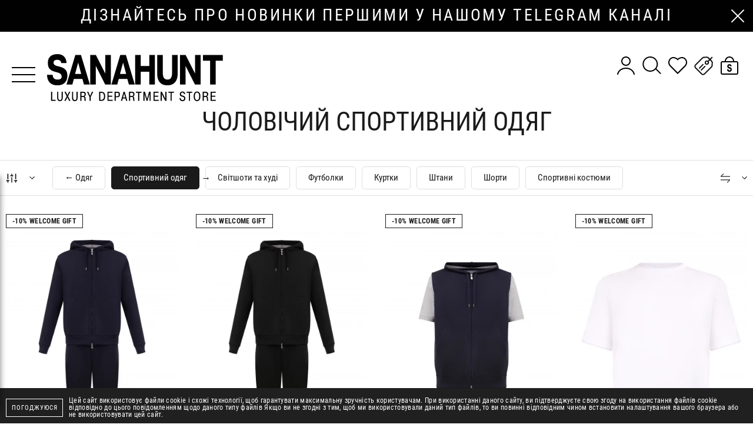

--- FILE ---
content_type: text/html; charset=UTF-8
request_url: https://sanahunt.com/catalog/cholovichiy-sportivniy-odyag/c175
body_size: 755521
content:
<!doctype html>
<html lang="uk" dir="ltr">

<head>
    <meta charset="utf-8">
<meta http-equiv="x-ua-compatible" content="ie=edge">

<link rel="preload" href="https://sanahunt.com/fonts/RobotoCondensed-Regular.woff2" as="font" type="font/woff2" crossorigin>
<link rel="preload" href="https://sanahunt.com/fonts/RobotoCondensed-Bold.woff2" as="font" type="font/woff2" crossorigin>
<link rel="preload" href="https://sanahunt.com/fonts/PlayfairDisplay-Regular.woff2" as="font" type="font/woff2" crossorigin>
<link rel="preload" href="https://sanahunt.com/fonts/PlayfairDisplay-Italic.woff2" as="font" type="font/woff2" crossorigin>

<title>Чоловічий спортивний одяг в SANAHUNT | Преміум бренди</title>
<meta name="description" content="Знайдіть чоловічий спортивний одяг від елітних світових брендів в SANAHUNT. Широкий вибір стильного спортивного одягу для тренувань і повсякденного використання. Безкоштовна доставка по Україні.">
<meta name="keywords" content="чоловічий спортивний одяг, спортивні костюми, фітнес одяг, брендовий спортивний одяг, спортивна екіпіровка">
<link rel="canonical" href="https://sanahunt.com/catalog/cholovichiy-sportivniy-odyag/c175"/>
<link rel="next" href="https://sanahunt.com/catalog/cholovichiy-sportivniy-odyag/c175/page/2"/>
<link rel="alternate" hreflang="uk" href="https://sanahunt.com/catalog/cholovichiy-sportivniy-odyag/c175"/>
<link rel="alternate" hreflang="ru" href="https://sanahunt.com/ru/catalog/muzhskaya-sportivnaya-odezhda/c175"/>
<link rel="alternate" hreflang="en" href="https://sanahunt.com/en/catalog/mens-sportswear/c175"/>
<meta property="og:title" content="Чоловічий спортивний одяг в SANAHUNT | Преміум бренди" />
<meta property="og:description" content="Знайдіть чоловічий спортивний одяг від елітних світових брендів в SANAHUNT. Широкий вибір стильного спортивного одягу для тренувань і повсякденного використання. Безкоштовна доставка по Україні." />
<meta property="og:url" content="https://sanahunt.com/catalog/cholovichiy-sportivniy-odyag/c175" />
<meta property="og:type" content="website" />
<meta property="og:image" content="https://sanahunt.com/images/og/og-image.png" />

<meta name="twitter:title" content="Чоловічий спортивний одяг в SANAHUNT | Преміум бренди" />
<meta name="twitter:description" content="Знайдіть чоловічий спортивний одяг від елітних світових брендів в SANAHUNT. Широкий вибір стильного спортивного одягу для тренувань і повсякденного використання. Безкоштовна доставка по Україні." />
<meta name="twitter:image" content="https://sanahunt.com/images/og/og-image.png" />

<meta name="csrf-token" content="be0hKpbDwObpnPNysrZTLtgB3fk8DGtgpU0eIEKX">
<meta name="format-detection" content="telephone=no">
<meta name="format-detection" content="address=no">
<meta name="HandheldFriendly" content="True">
<meta name="MobileOptimized" content="320">
<meta name="apple-mobile-web-app-capable" content="yes">
<meta name="viewport" content="width=device-width, minimum-scale=1.0, maximum-scale=5.0">

<meta name="apple-itunes-app" content="app-id=6742160884">

<link rel="apple-touch-icon" sizes="180x180" href="https://sanahunt.com/favicons/apple-touch-icon.png">
<link rel="icon" type="image/png" sizes="32x32" href="https://sanahunt.com/favicons/favicon-32x32.png">
<link rel="icon" type="image/png" sizes="16x16" href="https://sanahunt.com/favicons/favicon-16x16.png">
<link rel="manifest" href="https://sanahunt.com/favicons/site.webmanifest">
<link rel="mask-icon" href="https://sanahunt.com/favicons/safari-pinned-tab.svg" color="#202020">
<meta name="msapplication-config" content="https://sanahunt.com/favicons/browserconfig.xml">
<meta name="msapplication-TileColor" content="#202020">
<meta name="theme-color" content="#ffffff">
<link id="style-loader-insert-before" rel="stylesheet" href="https://sanahunt.com/css/vendors-and-helpers.css?v=1767873620">
<link rel="stylesheet" href="https://sanahunt.com/css/style.css?v=1767873620">
    <meta name="facebook-domain-verification" content="aynzbajrzuj4aexwkij43feut4fypx" />
<!-- Google Tag Manager -->
<script>
    (function(w, d, s, l, i) {
        w[l] = w[l] || [];
        w[l].push({
            'gtm.start': new Date().getTime(),
            event: 'gtm.js'
        });
        var f = d.getElementsByTagName(s)[0],
            j = d.createElement(s),
            dl = l != 'dataLayer' ? '&l=' + l : '';
        j.async = true;
        j.src =
            'https://www.googletagmanager.com/gtm.js?id=' + i + dl;
        f.parentNode.insertBefore(j, f);
    })(window, document, 'script', 'dataLayer', 'GTM-NQFBFZC');
</script>
<!-- End Google Tag Manager -->
<!-- Google tag (gtag.js) -->

<script async src="https://www.googletagmanager.com/gtag/js?id=UA-53657328-1"></script>
<script>
    window.dataLayer = window.dataLayer || [];

    function gtag() {
        window.dataLayer.push(arguments);
    }
    gtag('js', new Date());

    gtag('config', 'UA-53657328-1');
</script>


<!-- Google tag (gtag.js) -->
<script async src="https://www.googletagmanager.com/gtag/js?id=AW-967863602"></script>
<script>
    window.dataLayer = window.dataLayer || [];

    function gtag() {
        dataLayer.push(arguments);
    }
    gtag('js', new Date());

    gtag('config', 'AW-967863602');
</script>

<style>
    .sms-providers {
        display: flex;
        justify-content: space-between;
    }

    .sms-providers .form-group {
        width: 100%;
    }

    .sms-providers {
        margin-top: 15px;
    }

    .sms-providers .form-group {
        margin: 5px !important;
    }

    .popup-order .sms-confirm {
        color: #333;
    }

    .auth .sms-confirm {
        color: #333;
    }

    .popup-order .js-sms-confirm label,
    .auth .js-sms-confirm label {
        background-color: white !important;
    }

    .popup-order .group__label,
    .auth .group__label {
        background: white;
    }

    #confirm-sms {
        display: none;
    }

    .html-slider-buttons {
        bottom: 0 !important;
        left: 0 !important;
        transform: none !important;
        height: 100%;
        width: 100%;
        display: flex;
    }

    .html-slider-buttons button {
        width: 50%;
        height: 100%;
        opacity: 0;
    }

    .promo-slides-page img {
        width: 320px;
    }
</style>
    
</head>

<body>
    
        
    <style>
    #telegramModal {
        position: fixed;
        z-index: 999;
        bottom: 20px;
        left: -300px;
        height: 400px;
        width: 300px;
        background-color: #fff;
        box-shadow: 0 0 10px rgba(0, 0, 0, 0.5);
        display: flex;
        flex-direction: column;
        align-items: center;
        justify-content: center;
    }

    .telegramContent {
        background-image: url('/modal-banners/4-new-phone-600х800.jpg');
        background-size: cover;
        background-position: center;
        height: 100%;
        width: 100%;
        cursor: pointer;
    }

    #telegramModal .menu__close {
        fill: #fff;
    }

    @media (max-width: 767px) {
        #telegramModal {
            height: 280px;
            width: 210px;
        }
    }
</style>


<style>
    #telegramModal6m {
        position: fixed;
        z-index: 999;
        bottom: 20px;
        left: -300px;
        height: 400px;
        width: 300px;
        background-color: #fff;
        box-shadow: 0 0 10px rgba(0, 0, 0, 0.5);
        display: flex;
        flex-direction: column;
        align-items: center;
        justify-content: center;
    }

    .telegramContent6m {
        background-image: url('/modal-banners/6-m-telegram--600х800.jpg');
        background-size: cover;
        background-position: center;
        height: 100%;
        width: 100%;
        cursor: pointer;
    }

    #telegramModal6m .menu__close {
        fill: #fff;
    }

    @media (max-width: 767px) {
        #telegramModal6m {
            height: 280px;
            width: 210px;
        }
    }
</style>


    <div id="telegramModal6m">
        <div onclick="closeTelegramModal6m()" class="menu__close js-menu-close">
            <svg width="32" height="32"><use xlink:href="https://sanahunt.com/svg/icons.svg#cross-thin"></use></svg>        </div>
        <div class="telegramContent6m" onclick="gotoTelegram6m()"></div>
    </div>
    <script>
        // Проверяем, установлен ли уже cookie для 6-месячного баннера
        if (document.cookie.split(';').some((item) => item.trim().startsWith('telegram6mInfoRead='))) {
            document.getElementById('telegramModal6m').style.display = 'none';
        } else {
            setTimeout(function() {
                document.getElementById('telegramModal6m').style.left = '20px'; // Показываем модальное окно
            }, 10000); // Показываем через 12 секунд, чтобы не конфликтовать с первым баннером
            document.getElementById('telegramModal6m').style.display = 'flex'; // Показываем модальное окно
            document.getElementById('telegramModal6m').style.transition = 'left 1s'; // Добавляем плавный переход
        }

        function closeTelegramModal6m() {
            document.getElementById('telegramModal6m').style.left = '-300px'; // Скрываем модальное окно
            var d = new Date();
            d.setTime(d.getTime() + (6 * 30 * 24 * 60 * 60 * 1000)); // Cookie на пол года
            var expires = "expires=" + d.toUTCString();
            document.cookie = "telegram6mInfoRead=true;" + expires + ";path=/"; // Устанавливаем cookie
        }

        function gotoTelegram6m() {
            closeTelegramModal6m();
            window.open('https://t.me/sanahuntmen', '_blank');
        }
    </script>


    <!-- Google Tag Manager (noscript) -->
<noscript><iframe src="https://www.googletagmanager.com/ns.html?id=GTM-NQFBFZC"
height="0" width="0" style="display:none;visibility:hidden"></iframe></noscript>
<!-- End Google Tag Manager (noscript) -->

<noscript><img height="1" width="1" style="display:none"
               src="https://www.facebook.com/tr?id=1532885660276209&ev=PageView&noscript=1"/></noscript>
    <div class="page  js-page">
        <div class="page__main">
                            <div class="promo-txt ">
        <div class="promo-txt__slider js-import" data-slider="SliderPromoText" data-rotation-delay="3"
                     >
            <div class="swiper-container">
                <div class="swiper-wrapper">
                                            <div class="swiper-slide">
                                                            <a href="https://t.me/sanahuntexclusive" class="promo-txt__link" title="дізнайтесь про новинки першими у нашому telegram каналі"
                                    target="_blank" rel="noopener" >дізнайтесь про новинки першими у нашому telegram каналі</a>
                                                    </div>
                                            <div class="swiper-slide">
                                                            <a href="https://sanahunt.com/uk/contacts" class="promo-txt__link" title="Замовляйте за номером (044) 377 79 77"
                                    target="_blank" rel="noopener" >Замовляйте за номером (044) 377 79 77</a>
                                                    </div>
                                            <div class="swiper-slide">
                                                            <a href="https://sanahunt.com/" class="promo-txt__link" title="- 3% знижка при оплаті замовлення онлайн"
                                   >- 3% знижка при оплаті замовлення онлайн</a>
                                                    </div>
                                    </div>
            </div>
        </div>
                    <div class="promo-txt__close js-promo-text-close" title="Приховати">
                <svg width="24" height="24"><use xlink:href="https://sanahunt.com/svg/icons.svg#close"></use></svg>            </div>
            </div>
                        <div class="search js-search">
    <div class="search__spacer"></div>
    <div class="search__button-close _def-hide">
        <svg width="24" height="24"><use xlink:href="https://sanahunt.com/svg/icons.svg#close"></use></svg>    </div>
    <form class="search__form js-form-search js-import" method="get" action="https://sanahunt.com/search">
        <div class="search__container">
            <label class="search__label">
                <input class="search__input js-search-input" type="search" name="search" value=""
                    placeholder="Пошук" autocomplete="off" data-rule-minlength="3" required="required" />
                <span class="search__button-clear js-search-clear" title="Очистити">
                    <svg width="40" height="40"><use xlink:href="https://sanahunt.com/svg/icons.svg#close-40"></use></svg>                </span>
            </label>
        </div>
    </form>
    <div class="search__scroll scrollbar">
        
        <div class="search-banners-wrapper js-search-banners">
            <div class="search__container">
                            </div>
        </div>

        <div class="search__output js-search-output" hidden></div>
    </div>
</div>

<header class="header js-header">
    <div class="grid _items-center">
        <div class="gcell">
            <button class="header__btn-menu js-menu-open">
                <span></span>
            </button>
        </div>
        <div class="gcell _def-hide">
            <div class="header-btn js-search-open" style="display: flex; align-items: center;">
                <div class="header-btn__icon" data-icon="open" style="height: 1.25rem; width: 1.25rem;">
                    <svg width="40" height="40"><use xlink:href="https://sanahunt.com/svg/icons.svg#search"></use></svg>                </div>
                <div class="header-btn__icon" data-icon="close" style="height: 1.25rem; width: 1.25rem;">
                    <svg width="40" height="40"><use xlink:href="https://sanahunt.com/svg/icons.svg#close-40"></use></svg>                </div>
            </div>
        </div>
        <div class="gcell _flex-grow _text-c _def-text-l">
                            <a href="https://sanahunt.com" class="header__logo">
                    <svg width="299" height="80"><use xlink:href="https://sanahunt.com/svg/icons.svg#logo"></use></svg>                </a>
                    </div>
        <div class="gcell _self-start">
            
            <div class="header-buttons">
                <div class="header-btn _def-show js-import" data-mfp="ajax" data-mfp-src="https://sanahunt.com/login/form"
             title="Реєстрація/Авторизація">
            <svg width="40" height="40"><use xlink:href="https://sanahunt.com/svg/icons.svg#user"></use></svg>        </div>
                    <div class="header-btn _def-show js-search-open">
                    <div class="header-btn__icon" data-icon="open">
                        <svg width="40" height="40"><use xlink:href="https://sanahunt.com/svg/icons.svg#search"></use></svg>                    </div>
                    <div class="header-btn__icon" data-icon="close">
                        <svg width="40" height="40"><use xlink:href="https://sanahunt.com/svg/icons.svg#close-40"></use></svg>                    </div>
                </div>
                <div class="header-btn _def-show js-import" data-mfp="ajax" data-mfp-src="https://sanahunt.com/login/form"
            data-param="{&quot;real_action&quot;:&quot;go-to-favorites&quot;}" title="Перейти до обраного">
            <svg width="40" height="40"><use xlink:href="https://sanahunt.com/svg/icons.svg#favorite"></use></svg>        </div>
                    
                                    <div class="header-btn _def-show js-import" data-mfp="ajax"
                        data-mfp-src="https://sanahunt.com/login/form" title="Відстеження цін">
                        <svg width="40" height="40"><use xlink:href="https://sanahunt.com/svg/icons.svg#price-track"></use></svg>                    </div>
                
                <div class="_def-hide" style="margin-right: 10px; display: flex; align-items: center;">
                                            <div class="header-btn m-panel__button js-import" data-mfp="ajax"
                            data-mfp-src="https://sanahunt.com/login/form" style="height: 1.25rem; width: 1.25rem;">
                            <svg width="30" height="30"><use xlink:href="https://sanahunt.com/svg/icons.svg#user"></use></svg>                        </div>
                                    </div>
                <div class="header-btn" title="Відкрити корзину"
     data-cart-target="{&quot;action&quot;:&quot;open&quot;}">
    <svg width="40" height="40"><use xlink:href="https://sanahunt.com/svg/icons.svg#cart"></use></svg></div>
            </div>
        </div>
    </div>
</header>

    <header class="header-bar js-header-sticky">
        <div class="header-bar__row">
            <div class="header-bar__col _flex _items-center">
                <button class="header-bar__btn-menu header__btn-menu js-menu-open">
                    <span></span>
                </button>
                                    <a href="https://sanahunt.com" class="header-bar__logo">
                        <svg width="120" height="32"><use xlink:href="https://sanahunt.com/svg/icons.svg#logo"></use></svg>                    </a>
                            </div>
            <div class="header-bar__col">
                <div class="header-buttons">
                    <div class="header-btn _def-show js-import" data-mfp="ajax" data-mfp-src="https://sanahunt.com/login/form"
             title="Реєстрація/Авторизація">
            <svg width="40" height="40"><use xlink:href="https://sanahunt.com/svg/icons.svg#user"></use></svg>        </div>
                        <div class="header-btn js-search-open">
                        <div class="header-btn__icon" data-icon="open">
                            <svg width="40" height="40"><use xlink:href="https://sanahunt.com/svg/icons.svg#search"></use></svg>                        </div>
                        <div class="header-btn__icon" data-icon="close">
                            <svg width="40" height="40"><use xlink:href="https://sanahunt.com/svg/icons.svg#close-40"></use></svg>                        </div>
                    </div>
                    <div class="header-btn _def-show js-import" data-mfp="ajax" data-mfp-src="https://sanahunt.com/login/form"
            data-param="{&quot;real_action&quot;:&quot;go-to-favorites&quot;}" title="Перейти до обраного">
            <svg width="40" height="40"><use xlink:href="https://sanahunt.com/svg/icons.svg#favorite"></use></svg>        </div>
                        
                    <div class="header-btn" title="Відкрити корзину"
     data-cart-target="{&quot;action&quot;:&quot;open&quot;}">
    <svg width="40" height="40"><use xlink:href="https://sanahunt.com/svg/icons.svg#cart"></use></svg></div>
                </div>
            </div>
        </div>
    </header>
                <main class="content">
            <div class="catalog js-catalog js-import">

        <div class="content-header">
    

    

    
    <h1 class="content-header__title">
                        
        Чоловічий спортивний одяг
                    </h1>
    </div>

        

        <div class="filter-mobile-blocker js-filter-close"></div>

<div class="filter-mobile-pane js-filter-mobile-pane">
    <div class="filter-mobile-button js-filter-open">
        <div class="filter-mobile-button__icon">
            <svg width="20" height="20"><use xlink:href="https://sanahunt.com/svg/icons.svg#filter"></use></svg>        </div>
        
        <div class="filters-counter js-count-selected-filters__mobile"
             style="display: none;" >
                    </div>
    </div>
    <div class="filter-panel-subcategories">
                    <div class="categories-buttons js-categories-mobile-pane">
    <div class="categories-buttons__fade-container">
        <div class="categories-buttons__wrapper">
            
                            
                <div class="categories-buttons__item categories-buttons__back "
                    data-base-url="https://sanahunt.com/catalog/odyag-dlya-cholovikiv/c61"
                    onclick="window.location.href='https://sanahunt.com/catalog/odyag-dlya-cholovikiv/c61'">
                    <span class="categories-buttons__link">← Одяг</span>
                </div>
            
            
                            
                <div
                    class="categories-buttons__item categories-buttons__current ">
                    <span class="categories-buttons__link">Спортивний одяг</span>
                </div>
            
            
                                                                
                    
                    
                                                                                                                                        
                                                                    <div class="categories-buttons__item "
                            data-base-url="https://sanahunt.com/catalog/cholovikam-sportivniy-odyag-svitshoti-ta-khudi/c376"
                            onclick="window.location.href='https://sanahunt.com/catalog/cholovikam-sportivniy-odyag-svitshoti-ta-khudi/c376'">
                            <span class="categories-buttons__link">Світшоти та худі</span>
                        </div>
                                                        
                    
                    
                                                                                                                                        
                                                                    <div class="categories-buttons__item "
                            data-base-url="https://sanahunt.com/catalog/cholovichi-sportivni-futbolki/c642"
                            onclick="window.location.href='https://sanahunt.com/catalog/cholovichi-sportivni-futbolki/c642'">
                            <span class="categories-buttons__link">Футболки</span>
                        </div>
                                                        
                    
                    
                                                                                                                                        
                                                                    <div class="categories-buttons__item "
                            data-base-url="https://sanahunt.com/catalog/sportivni-kurtki/c319"
                            onclick="window.location.href='https://sanahunt.com/catalog/sportivni-kurtki/c319'">
                            <span class="categories-buttons__link">Куртки</span>
                        </div>
                                                        
                    
                    
                                                                                                                                        
                                                                    <div class="categories-buttons__item "
                            data-base-url="https://sanahunt.com/catalog/cholovichi-sportivni-shtani/c322"
                            onclick="window.location.href='https://sanahunt.com/catalog/cholovichi-sportivni-shtani/c322'">
                            <span class="categories-buttons__link">Штани</span>
                        </div>
                                                        
                    
                    
                                                                                                                                        
                                                                    <div class="categories-buttons__item "
                            data-base-url="https://sanahunt.com/catalog/cholovichi-sportivni-shorti/c321"
                            onclick="window.location.href='https://sanahunt.com/catalog/cholovichi-sportivni-shorti/c321'">
                            <span class="categories-buttons__link">Шорти</span>
                        </div>
                                                        
                    
                    
                                                                                                                                        
                                                                    <div class="categories-buttons__item "
                            data-base-url="https://sanahunt.com/catalog/cholovichi-sportivni-kostyumi/c174"
                            onclick="window.location.href='https://sanahunt.com/catalog/cholovichi-sportivni-kostyumi/c174'">
                            <span class="categories-buttons__link">Спортивні костюми</span>
                        </div>
                                                        </div>
        <div class="categories-buttons__fade categories-buttons__fade--left"></div>
        <div class="categories-buttons__fade categories-buttons__fade--right"></div>
    </div>
</div>
<script>
    document.addEventListener('DOMContentLoaded', function() {
        const getCurrentFilters = () => {
            const url = window.location.href;
            const filterStart = url.indexOf('/filter/');
            return filterStart !== -1 ? url.substring(filterStart) : '';
        };
        const updateCategoryLinks = () => {
            const currentFilters = getCurrentFilters();

            const categoryLinks = document.querySelectorAll('.categories-buttons__item');
            categoryLinks.forEach(link => {
                const baseUrl = link.dataset.baseUrl;
                if (baseUrl) {
                    const newUrl = baseUrl + currentFilters;
                    link.setAttribute('onclick', `window.location.href='${newUrl}'`);
                }
            });
        };
        const observeUrlChanges = () => {
            let lastUrl = window.location.href;
            setInterval(() => {
                const currentUrl = window.location.href;
                if (currentUrl !== lastUrl) {
                    lastUrl = currentUrl;
                    updateCategoryLinks();
                }
            }, 500);
        };
        updateCategoryLinks();
        observeUrlChanges();
    });
</script>


            </div>
    <div class="filter-sort js-filter-sort" data-dropdown>
    <div class="filter-sort__header" data-dropdown-toggle>
        <div class="filter-sort__icon">
            <svg width="16" height="16"><use xlink:href="https://sanahunt.com/svg/icons.svg#sort"></use></svg>        </div>
        
        <svg class="filter-sort__arrow" width="9" height="6"><use xlink:href="https://sanahunt.com/svg/icons.svg#curve-down"></use></svg>    </div>
    <div class="filter-sort__body">
                    <div class="filter-sort__option is-selected" data-sort-option
                data-name="sort" data-value="">Новинки
            </div>
                    <div class="filter-sort__option " data-sort-option
                data-name="sort" data-value="cost-asc">За зростанням ціни
            </div>
                    <div class="filter-sort__option " data-sort-option
                data-name="sort" data-value="cost-desc">За зменшенням ціни
            </div>
                    <div class="filter-sort__option " data-sort-option
                data-name="sort" data-value="name-asc">За назвою A-Z
            </div>
                    <div class="filter-sort__option " data-sort-option
                data-name="sort" data-value="name-desc">За назвою Z-A
            </div>
                    <div class="filter-sort__option " data-sort-option
                data-name="sort" data-value="discount-desc">Знижка за зменшенням
            </div>
                    <div class="filter-sort__option " data-sort-option
                data-name="sort" data-value="discount-asc">Знижка за зростанням
            </div>
            </div>
</div>
</div>
<div class="filter">
    <div class="filter-mobile-head _def-hide js-filter-close">
        <span class="filter-mobile-head__icon">
            <svg width="12" height="21"><use xlink:href="https://sanahunt.com/svg/icons.svg#curve-left-bold"></use></svg>        </span>
        <span class="filter-mobile-head__text">Фільтри</span>
    </div>
    <div class="filter-container container container--xl">
        <div class="filter-panel">
            <div class="filter-panel-b">
                <div class="filter-dropdown" data-dropdown>
                    <div class="filter-dropdown__header" data-dropdown-toggle data-filter>
                        <div class="filter-dropdown__icon">
                            <svg width="20" height="20"><use xlink:href="https://sanahunt.com/svg/icons.svg#filter"></use></svg>                        </div>
                        <div class="filter-dropdown__title">
                            <div class="filters-counter js-count-selected-filters"
                                 style="display: none;" >
                                                            </div>
                        </div>
                        <svg class="filter-dropdown__arrow" width="9" height="6"><use xlink:href="https://sanahunt.com/svg/icons.svg#curve-down"></use></svg>                    </div>
                    <div class="filter-dropdown__content" data-load-pending="false">
                        <div class="filter-dropdown__wrapper">
                            <div class="filter-form js-filter" data-action="https://sanahunt.com/catalog/cholovichiy-sportivniy-odyag/c175"
                                data-extra-params="[]"
                                >
                                <div id="filtersContainer" class="grid grid--1 grid--def-5 grid--def-space-ms grid--mg-space-def _justify-center">
                                        <div class="gcell" >
                <div class="filter-item">
                                                                                                                <div class="filter-item__title js-filter-item-toggle">Ціна</div>
                                    <div class="filter-item__body js-filter-item-body">
                                        <div class="price-range js-price-range">
                                            <div class="price-range__values">
                                                <span class="price-range__value">
                                                    <span
                                                        class="js-price-range-value-from">2600</span>
                                                    <span>грн</span>
                                                </span>
                                                <span class="price-range__value">
                                                    <span
                                                        class="js-price-range-value-to">164600</span>
                                                    <span>грн</span>
                                                </span>
                                                <input class="js-price-range-input-from" type="number"
                                                    name="cost_from"
                                                    value="2600"
                                                    placeholder="From"
                                                    min="2600"
                                                    max="164600"
                                                    data-default-value="2600"
                                                    data-no-delegation />
                                                <input class="js-price-range-input-to" type="number"
                                                    name="cost_to"
                                                    value="164600"
                                                    placeholder="To"
                                                    min="2600"
                                                    max="164600"
                                                    data-default-value="164600" data-no-delegation />
                                            </div>
                                            <input class="js-price-range-slider" type="hidden"
                                                data-min="2600"
                                                data-max="164600"
                                                data-from="2600"
                                                data-to="164600"
                                                data-no-delegation />
                                        </div>
                                    </div>
                                                                                                        </div>
                </div>
                                                        <div class="gcell" >
                <div class="filter-item">
                                                                            <div class="filter-item__title js-filter-item-toggle">Бренд</div>
                                <div class="filter-item__body js-filter-item-body">
                                                                            <label class="filter-item__search js-filter-item-search">
                                            <input class="filter-item__search-input" type="text" autocomplete="off"
                                                placeholder="Пошук по бренду">
                                            <span class="filter-item__search-icon" data-action="search"><svg width="24" height="24"><use xlink:href="https://sanahunt.com/svg/icons.svg#search-bold"></use></svg></span>
                                            <span class="filter-item__search-icon" data-action="close"><svg width="20" height="20"><use xlink:href="https://sanahunt.com/svg/icons.svg#close"></use></svg></span>
                                        </label>
                                                                        <div class="filter-item__options scrollbar">
                                        <ul class="filter-item__ul">
                                                                                            <li data-name="Amiri"
                                                    class="filter-item__li filter-item__li--searchable">
                                                    <label class="filter-label-input">
                                                        <input
                                                            type="checkbox"
                                                            name="brand"
                                                            value="amiri"
                                                            >
                                                        <span>Amiri</span>
                                                        <a href="https://sanahunt.com/catalog/cholovichiy-sportivniy-odyag/c175/filter/brand=amiri" aria-hidden="true"></a>
                                                    </label>
                                                </li>
                                                                                            <li data-name="Givenchy"
                                                    class="filter-item__li filter-item__li--searchable">
                                                    <label class="filter-label-input">
                                                        <input
                                                            type="checkbox"
                                                            name="brand"
                                                            value="givenchy"
                                                            >
                                                        <span>Givenchy</span>
                                                        <a href="https://sanahunt.com/catalog/cholovichiy-sportivniy-odyag/c175/filter/brand=givenchy" aria-hidden="true"></a>
                                                    </label>
                                                </li>
                                                                                            <li data-name="ZILLI"
                                                    class="filter-item__li filter-item__li--searchable">
                                                    <label class="filter-label-input">
                                                        <input
                                                            type="checkbox"
                                                            name="brand"
                                                            value="zilli"
                                                            >
                                                        <span>ZILLI</span>
                                                        <a href="https://sanahunt.com/catalog/cholovichiy-sportivniy-odyag/c175/filter/brand=zilli" aria-hidden="true"></a>
                                                    </label>
                                                </li>
                                                                                            <li data-name="Loewe"
                                                    class="filter-item__li filter-item__li--searchable">
                                                    <label class="filter-label-input">
                                                        <input
                                                            type="checkbox"
                                                            name="brand"
                                                            value="loewe"
                                                            >
                                                        <span>Loewe</span>
                                                        <a href="https://sanahunt.com/catalog/cholovichiy-sportivniy-odyag/c175/filter/brand=loewe" aria-hidden="true"></a>
                                                    </label>
                                                </li>
                                                                                            <li data-name="KSUBI"
                                                    class="filter-item__li filter-item__li--searchable">
                                                    <label class="filter-label-input">
                                                        <input
                                                            type="checkbox"
                                                            name="brand"
                                                            value="ksubi"
                                                            >
                                                        <span>KSUBI</span>
                                                        <a href="https://sanahunt.com/catalog/cholovichiy-sportivniy-odyag/c175/filter/brand=ksubi" aria-hidden="true"></a>
                                                    </label>
                                                </li>
                                                                                            <li data-name="KITON"
                                                    class="filter-item__li filter-item__li--searchable">
                                                    <label class="filter-label-input">
                                                        <input
                                                            type="checkbox"
                                                            name="brand"
                                                            value="kiton"
                                                            >
                                                        <span>KITON</span>
                                                        <a href="https://sanahunt.com/catalog/cholovichiy-sportivniy-odyag/c175/filter/brand=kiton" aria-hidden="true"></a>
                                                    </label>
                                                </li>
                                                                                            <li data-name="BALENCIAGA"
                                                    class="filter-item__li filter-item__li--searchable">
                                                    <label class="filter-label-input">
                                                        <input
                                                            type="checkbox"
                                                            name="brand"
                                                            value="balenciaga"
                                                            >
                                                        <span>BALENCIAGA</span>
                                                        <a href="https://sanahunt.com/catalog/cholovichiy-sportivniy-odyag/c175/filter/brand=balenciaga" aria-hidden="true"></a>
                                                    </label>
                                                </li>
                                                                                            <li data-name="Zimmerli"
                                                    class="filter-item__li filter-item__li--searchable">
                                                    <label class="filter-label-input">
                                                        <input
                                                            type="checkbox"
                                                            name="brand"
                                                            value="zimmerli"
                                                            >
                                                        <span>Zimmerli</span>
                                                        <a href="https://sanahunt.com/catalog/cholovichiy-sportivniy-odyag/c175/filter/brand=zimmerli" aria-hidden="true"></a>
                                                    </label>
                                                </li>
                                                                                            <li data-name="Capobianco"
                                                    class="filter-item__li filter-item__li--searchable">
                                                    <label class="filter-label-input">
                                                        <input
                                                            type="checkbox"
                                                            name="brand"
                                                            value="capobianco"
                                                            >
                                                        <span>Capobianco</span>
                                                        <a href="https://sanahunt.com/catalog/cholovichiy-sportivniy-odyag/c175/filter/brand=capobianco" aria-hidden="true"></a>
                                                    </label>
                                                </li>
                                                                                            <li data-name="BRIONI"
                                                    class="filter-item__li filter-item__li--searchable">
                                                    <label class="filter-label-input">
                                                        <input
                                                            type="checkbox"
                                                            name="brand"
                                                            value="brioni"
                                                            >
                                                        <span>BRIONI</span>
                                                        <a href="https://sanahunt.com/catalog/cholovichiy-sportivniy-odyag/c175/filter/brand=brioni" aria-hidden="true"></a>
                                                    </label>
                                                </li>
                                                                                            <li data-name="Berluti"
                                                    class="filter-item__li filter-item__li--searchable">
                                                    <label class="filter-label-input">
                                                        <input
                                                            type="checkbox"
                                                            name="brand"
                                                            value="berluti"
                                                            >
                                                        <span>Berluti</span>
                                                        <a href="https://sanahunt.com/catalog/cholovichiy-sportivniy-odyag/c175/filter/brand=berluti" aria-hidden="true"></a>
                                                    </label>
                                                </li>
                                                                                            <li data-name="Brunello Cucinelli"
                                                    class="filter-item__li filter-item__li--searchable">
                                                    <label class="filter-label-input">
                                                        <input
                                                            type="checkbox"
                                                            name="brand"
                                                            value="brunello-cucinelli"
                                                            >
                                                        <span>Brunello Cucinelli</span>
                                                        <a href="https://sanahunt.com/catalog/cholovichiy-sportivniy-odyag/c175/filter/brand=brunello-cucinelli" aria-hidden="true"></a>
                                                    </label>
                                                </li>
                                                                                            <li data-name="Derek Rose"
                                                    class="filter-item__li filter-item__li--searchable">
                                                    <label class="filter-label-input">
                                                        <input
                                                            type="checkbox"
                                                            name="brand"
                                                            value="derek-rose"
                                                            >
                                                        <span>Derek Rose</span>
                                                        <a href="https://sanahunt.com/catalog/cholovichiy-sportivniy-odyag/c175/filter/brand=derek-rose" aria-hidden="true"></a>
                                                    </label>
                                                </li>
                                                                                            <li data-name="FEAR OF GOD"
                                                    class="filter-item__li filter-item__li--searchable">
                                                    <label class="filter-label-input">
                                                        <input
                                                            type="checkbox"
                                                            name="brand"
                                                            value="fear-of-god"
                                                            >
                                                        <span>FEAR OF GOD</span>
                                                        <a href="https://sanahunt.com/catalog/cholovichiy-sportivniy-odyag/c175/filter/brand=fear-of-god" aria-hidden="true"></a>
                                                    </label>
                                                </li>
                                                                                            <li data-name="Frame Denim"
                                                    class="filter-item__li filter-item__li--searchable">
                                                    <label class="filter-label-input">
                                                        <input
                                                            type="checkbox"
                                                            name="brand"
                                                            value="frame-denim"
                                                            >
                                                        <span>Frame Denim</span>
                                                        <a href="https://sanahunt.com/catalog/cholovichiy-sportivniy-odyag/c175/filter/brand=frame-denim" aria-hidden="true"></a>
                                                    </label>
                                                </li>
                                                                                            <li data-name="Gran Sasso Premium"
                                                    class="filter-item__li filter-item__li--searchable">
                                                    <label class="filter-label-input">
                                                        <input
                                                            type="checkbox"
                                                            name="brand"
                                                            value="gran-sasso-premium"
                                                            >
                                                        <span>Gran Sasso Premium</span>
                                                        <a href="https://sanahunt.com/catalog/cholovichiy-sportivniy-odyag/c175/filter/brand=gran-sasso-premium" aria-hidden="true"></a>
                                                    </label>
                                                </li>
                                                                                            <li data-name="JUUN.J"
                                                    class="filter-item__li filter-item__li--searchable">
                                                    <label class="filter-label-input">
                                                        <input
                                                            type="checkbox"
                                                            name="brand"
                                                            value="juun-j"
                                                            >
                                                        <span>JUUN.J</span>
                                                        <a href="https://sanahunt.com/catalog/cholovichiy-sportivniy-odyag/c175/filter/brand=juun-j" aria-hidden="true"></a>
                                                    </label>
                                                </li>
                                                                                            <li data-name="Jacob Cohen"
                                                    class="filter-item__li filter-item__li--searchable">
                                                    <label class="filter-label-input">
                                                        <input
                                                            type="checkbox"
                                                            name="brand"
                                                            value="jacob-cohen"
                                                            >
                                                        <span>Jacob Cohen</span>
                                                        <a href="https://sanahunt.com/catalog/cholovichiy-sportivniy-odyag/c175/filter/brand=jacob-cohen" aria-hidden="true"></a>
                                                    </label>
                                                </li>
                                                                                            <li data-name="Marco Pescarolo"
                                                    class="filter-item__li filter-item__li--searchable">
                                                    <label class="filter-label-input">
                                                        <input
                                                            type="checkbox"
                                                            name="brand"
                                                            value="marco-pescarolo"
                                                            >
                                                        <span>Marco Pescarolo</span>
                                                        <a href="https://sanahunt.com/catalog/cholovichiy-sportivniy-odyag/c175/filter/brand=marco-pescarolo" aria-hidden="true"></a>
                                                    </label>
                                                </li>
                                                                                            <li data-name="Neil Barrett"
                                                    class="filter-item__li filter-item__li--searchable">
                                                    <label class="filter-label-input">
                                                        <input
                                                            type="checkbox"
                                                            name="brand"
                                                            value="neil-barrett"
                                                            >
                                                        <span>Neil Barrett</span>
                                                        <a href="https://sanahunt.com/catalog/cholovichiy-sportivniy-odyag/c175/filter/brand=neil-barrett" aria-hidden="true"></a>
                                                    </label>
                                                </li>
                                                                                            <li data-name="PURPLE BRAND"
                                                    class="filter-item__li filter-item__li--searchable">
                                                    <label class="filter-label-input">
                                                        <input
                                                            type="checkbox"
                                                            name="brand"
                                                            value="purple-brand"
                                                            >
                                                        <span>PURPLE BRAND</span>
                                                        <a href="https://sanahunt.com/catalog/cholovichiy-sportivniy-odyag/c175/filter/brand=purple-brand" aria-hidden="true"></a>
                                                    </label>
                                                </li>
                                                                                            <li data-name="Paolo Pecora"
                                                    class="filter-item__li filter-item__li--searchable">
                                                    <label class="filter-label-input">
                                                        <input
                                                            type="checkbox"
                                                            name="brand"
                                                            value="paolo-pecora"
                                                            >
                                                        <span>Paolo Pecora</span>
                                                        <a href="https://sanahunt.com/catalog/cholovichiy-sportivniy-odyag/c175/filter/brand=paolo-pecora" aria-hidden="true"></a>
                                                    </label>
                                                </li>
                                                                                            <li data-name="Rag &amp; Bone"
                                                    class="filter-item__li filter-item__li--searchable">
                                                    <label class="filter-label-input">
                                                        <input
                                                            type="checkbox"
                                                            name="brand"
                                                            value="rag-bone"
                                                            >
                                                        <span>Rag &amp; Bone</span>
                                                        <a href="https://sanahunt.com/catalog/cholovichiy-sportivniy-odyag/c175/filter/brand=rag-bone" aria-hidden="true"></a>
                                                    </label>
                                                </li>
                                                                                            <li data-name="Tom Ford"
                                                    class="filter-item__li filter-item__li--searchable">
                                                    <label class="filter-label-input">
                                                        <input
                                                            type="checkbox"
                                                            name="brand"
                                                            value="tom-ford"
                                                            >
                                                        <span>Tom Ford</span>
                                                        <a href="https://sanahunt.com/catalog/cholovichiy-sportivniy-odyag/c175/filter/brand=tom-ford" aria-hidden="true"></a>
                                                    </label>
                                                </li>
                                                                                                                                        <li class="filter-item__li" data-empty hidden>Нічого не знайдено</li>
                                                                                    </ul>
                                    </div>
                                </div>
                                                                        </div>
                </div>
                                                        <div class="gcell" >
                <div class="filter-item">
                                            
                                                            <div class="filter-item__title js-filter-item-toggle">Discount</div>
                                <div class="filter-item__body js-filter-item-body">
                                                                        <div class="filter-item__options scrollbar">
                                        <ul class="filter-item__ul">
                                                                                            <li data-name="50%"
                                                    class="filter-item__li">
                                                    <label class="filter-label-input">
                                                        <input
                                                            type="checkbox"
                                                            name="discount"
                                                            value="50"
                                                            >
                                                        <span>50%</span>
                                                        <a href="https://sanahunt.com/catalog/cholovichiy-sportivniy-odyag/c175/filter/discount=50" aria-hidden="true"></a>
                                                    </label>
                                                </li>
                                                                                            <li data-name="70%"
                                                    class="filter-item__li">
                                                    <label class="filter-label-input">
                                                        <input
                                                            type="checkbox"
                                                            name="discount"
                                                            value="70"
                                                            >
                                                        <span>70%</span>
                                                        <a href="https://sanahunt.com/catalog/cholovichiy-sportivniy-odyag/c175/filter/discount=70" aria-hidden="true"></a>
                                                    </label>
                                                </li>
                                                                                                                                </ul>
                                    </div>
                                </div>
                                                                        </div>
                </div>
                                                        <div class="gcell" >
                <div class="filter-item">
                                            
                                                            <div class="filter-item__title js-filter-item-toggle">Колір</div>
                                <div class="filter-item__body js-filter-item-body">
                                                                        <div class="filter-item__options scrollbar">
                                        <ul class="filter-item__ul">
                                                                                            <li data-name="бежевий"
                                                    class="filter-item__li">
                                                    <label class="filter-label-input">
                                                        <input
                                                            type="checkbox"
                                                            name="color"
                                                            value="bezhevyy"
                                                            >
                                                        <span>бежевий</span>
                                                        <a href="https://sanahunt.com/catalog/cholovichiy-sportivniy-odyag/c175/filter/color=bezhevyy" aria-hidden="true"></a>
                                                    </label>
                                                </li>
                                                                                            <li data-name="білий"
                                                    class="filter-item__li">
                                                    <label class="filter-label-input">
                                                        <input
                                                            type="checkbox"
                                                            name="color"
                                                            value="belyy"
                                                            >
                                                        <span>білий</span>
                                                        <a href="https://sanahunt.com/catalog/cholovichiy-sportivniy-odyag/c175/filter/color=belyy" aria-hidden="true"></a>
                                                    </label>
                                                </li>
                                                                                            <li data-name="зелений"
                                                    class="filter-item__li">
                                                    <label class="filter-label-input">
                                                        <input
                                                            type="checkbox"
                                                            name="color"
                                                            value="zelenyy"
                                                            >
                                                        <span>зелений</span>
                                                        <a href="https://sanahunt.com/catalog/cholovichiy-sportivniy-odyag/c175/filter/color=zelenyy" aria-hidden="true"></a>
                                                    </label>
                                                </li>
                                                                                            <li data-name="коричневий"
                                                    class="filter-item__li">
                                                    <label class="filter-label-input">
                                                        <input
                                                            type="checkbox"
                                                            name="color"
                                                            value="korichnevyy"
                                                            >
                                                        <span>коричневий</span>
                                                        <a href="https://sanahunt.com/catalog/cholovichiy-sportivniy-odyag/c175/filter/color=korichnevyy" aria-hidden="true"></a>
                                                    </label>
                                                </li>
                                                                                            <li data-name="синій"
                                                    class="filter-item__li">
                                                    <label class="filter-label-input">
                                                        <input
                                                            type="checkbox"
                                                            name="color"
                                                            value="siniy"
                                                            >
                                                        <span>синій</span>
                                                        <a href="https://sanahunt.com/catalog/cholovichiy-sportivniy-odyag/c175/filter/color=siniy" aria-hidden="true"></a>
                                                    </label>
                                                </li>
                                                                                            <li data-name="сірий"
                                                    class="filter-item__li">
                                                    <label class="filter-label-input">
                                                        <input
                                                            type="checkbox"
                                                            name="color"
                                                            value="seryy"
                                                            >
                                                        <span>сірий</span>
                                                        <a href="https://sanahunt.com/catalog/cholovichiy-sportivniy-odyag/c175/filter/color=seryy" aria-hidden="true"></a>
                                                    </label>
                                                </li>
                                                                                            <li data-name="фіолетовий"
                                                    class="filter-item__li">
                                                    <label class="filter-label-input">
                                                        <input
                                                            type="checkbox"
                                                            name="color"
                                                            value="fioletovyy"
                                                            >
                                                        <span>фіолетовий</span>
                                                        <a href="https://sanahunt.com/catalog/cholovichiy-sportivniy-odyag/c175/filter/color=fioletovyy" aria-hidden="true"></a>
                                                    </label>
                                                </li>
                                                                                            <li data-name="червоний"
                                                    class="filter-item__li">
                                                    <label class="filter-label-input">
                                                        <input
                                                            type="checkbox"
                                                            name="color"
                                                            value="krasnyy"
                                                            >
                                                        <span>червоний</span>
                                                        <a href="https://sanahunt.com/catalog/cholovichiy-sportivniy-odyag/c175/filter/color=krasnyy" aria-hidden="true"></a>
                                                    </label>
                                                </li>
                                                                                            <li data-name="чорний"
                                                    class="filter-item__li">
                                                    <label class="filter-label-input">
                                                        <input
                                                            type="checkbox"
                                                            name="color"
                                                            value="chernyy"
                                                            >
                                                        <span>чорний</span>
                                                        <a href="https://sanahunt.com/catalog/cholovichiy-sportivniy-odyag/c175/filter/color=chernyy" aria-hidden="true"></a>
                                                    </label>
                                                </li>
                                                                                                                                </ul>
                                    </div>
                                </div>
                                                                        </div>
                </div>
                                                        <div class="gcell" >
                <div class="filter-item">
                                            
                                                            <div class="filter-item__title js-filter-item-toggle">Розмір</div>
                                <div class="filter-item__body js-filter-item-body">
                                                                        <div class="filter-item__options scrollbar">
                                        <ul class="filter-item__ul">
                                                                                            <li data-name="XS"
                                                    class="filter-item__li">
                                                    <label class="filter-label-input">
                                                        <input
                                                            type="checkbox"
                                                            name="size"
                                                            value="xs"
                                                            >
                                                        <span>XS</span>
                                                        <a href="https://sanahunt.com/catalog/cholovichiy-sportivniy-odyag/c175/filter/size=xs" aria-hidden="true"></a>
                                                    </label>
                                                </li>
                                                                                            <li data-name="S"
                                                    class="filter-item__li">
                                                    <label class="filter-label-input">
                                                        <input
                                                            type="checkbox"
                                                            name="size"
                                                            value="s"
                                                            >
                                                        <span>S</span>
                                                        <a href="https://sanahunt.com/catalog/cholovichiy-sportivniy-odyag/c175/filter/size=s" aria-hidden="true"></a>
                                                    </label>
                                                </li>
                                                                                            <li data-name="M"
                                                    class="filter-item__li">
                                                    <label class="filter-label-input">
                                                        <input
                                                            type="checkbox"
                                                            name="size"
                                                            value="m-1"
                                                            >
                                                        <span>M</span>
                                                        <a href="https://sanahunt.com/catalog/cholovichiy-sportivniy-odyag/c175/filter/size=m-1" aria-hidden="true"></a>
                                                    </label>
                                                </li>
                                                                                            <li data-name="L"
                                                    class="filter-item__li">
                                                    <label class="filter-label-input">
                                                        <input
                                                            type="checkbox"
                                                            name="size"
                                                            value="l"
                                                            >
                                                        <span>L</span>
                                                        <a href="https://sanahunt.com/catalog/cholovichiy-sportivniy-odyag/c175/filter/size=l" aria-hidden="true"></a>
                                                    </label>
                                                </li>
                                                                                            <li data-name="XL"
                                                    class="filter-item__li">
                                                    <label class="filter-label-input">
                                                        <input
                                                            type="checkbox"
                                                            name="size"
                                                            value="xl"
                                                            >
                                                        <span>XL</span>
                                                        <a href="https://sanahunt.com/catalog/cholovichiy-sportivniy-odyag/c175/filter/size=xl" aria-hidden="true"></a>
                                                    </label>
                                                </li>
                                                                                            <li data-name="XXL"
                                                    class="filter-item__li">
                                                    <label class="filter-label-input">
                                                        <input
                                                            type="checkbox"
                                                            name="size"
                                                            value="xxl"
                                                            >
                                                        <span>XXL</span>
                                                        <a href="https://sanahunt.com/catalog/cholovichiy-sportivniy-odyag/c175/filter/size=xxl" aria-hidden="true"></a>
                                                    </label>
                                                </li>
                                                                                            <li data-name="3XL"
                                                    class="filter-item__li">
                                                    <label class="filter-label-input">
                                                        <input
                                                            type="checkbox"
                                                            name="size"
                                                            value="3xl"
                                                            >
                                                        <span>3XL</span>
                                                        <a href="https://sanahunt.com/catalog/cholovichiy-sportivniy-odyag/c175/filter/size=3xl" aria-hidden="true"></a>
                                                    </label>
                                                </li>
                                                                                            <li data-name="4XL"
                                                    class="filter-item__li">
                                                    <label class="filter-label-input">
                                                        <input
                                                            type="checkbox"
                                                            name="size"
                                                            value="4xl"
                                                            >
                                                        <span>4XL</span>
                                                        <a href="https://sanahunt.com/catalog/cholovichiy-sportivniy-odyag/c175/filter/size=4xl" aria-hidden="true"></a>
                                                    </label>
                                                </li>
                                                                                            <li data-name="5XL"
                                                    class="filter-item__li">
                                                    <label class="filter-label-input">
                                                        <input
                                                            type="checkbox"
                                                            name="size"
                                                            value="5xl"
                                                            >
                                                        <span>5XL</span>
                                                        <a href="https://sanahunt.com/catalog/cholovichiy-sportivniy-odyag/c175/filter/size=5xl" aria-hidden="true"></a>
                                                    </label>
                                                </li>
                                                                                            <li data-name="6XL"
                                                    class="filter-item__li">
                                                    <label class="filter-label-input">
                                                        <input
                                                            type="checkbox"
                                                            name="size"
                                                            value="6xl"
                                                            >
                                                        <span>6XL</span>
                                                        <a href="https://sanahunt.com/catalog/cholovichiy-sportivniy-odyag/c175/filter/size=6xl" aria-hidden="true"></a>
                                                    </label>
                                                </li>
                                                                                                                                </ul>
                                    </div>
                                </div>
                                                                        </div>
                </div>
                        </div>
                            </div>
                            <div class="filter-buttons _def-show">
                                <button class="button button--secondary js-filter-apply">Застосувати</button>
                                <a class="button button--primary js-filter-reset"
                                    href="https://sanahunt.com/catalog/cholovichiy-sportivniy-odyag/c175">Очистити все</a>
                            </div>
                        </div>
                    </div>
                </div>
            </div>
            <div class="filter-panel-subcategories _def-show">
                                    <div class="categories-buttons js-categories-mobile-pane">
    <div class="categories-buttons__fade-container">
        <div class="categories-buttons__wrapper">
            
                            
                <div class="categories-buttons__item categories-buttons__back "
                    data-base-url="https://sanahunt.com/catalog/odyag-dlya-cholovikiv/c61"
                    onclick="window.location.href='https://sanahunt.com/catalog/odyag-dlya-cholovikiv/c61'">
                    <span class="categories-buttons__link">← Одяг</span>
                </div>
            
            
                            
                <div
                    class="categories-buttons__item categories-buttons__current ">
                    <span class="categories-buttons__link">Спортивний одяг</span>
                </div>
            
            
                                                                
                    
                    
                                                                                                                                        
                                                                    <div class="categories-buttons__item "
                            data-base-url="https://sanahunt.com/catalog/cholovikam-sportivniy-odyag-svitshoti-ta-khudi/c376"
                            onclick="window.location.href='https://sanahunt.com/catalog/cholovikam-sportivniy-odyag-svitshoti-ta-khudi/c376'">
                            <span class="categories-buttons__link">Світшоти та худі</span>
                        </div>
                                                        
                    
                    
                                                                                                                                        
                                                                    <div class="categories-buttons__item "
                            data-base-url="https://sanahunt.com/catalog/cholovichi-sportivni-futbolki/c642"
                            onclick="window.location.href='https://sanahunt.com/catalog/cholovichi-sportivni-futbolki/c642'">
                            <span class="categories-buttons__link">Футболки</span>
                        </div>
                                                        
                    
                    
                                                                                                                                        
                                                                    <div class="categories-buttons__item "
                            data-base-url="https://sanahunt.com/catalog/sportivni-kurtki/c319"
                            onclick="window.location.href='https://sanahunt.com/catalog/sportivni-kurtki/c319'">
                            <span class="categories-buttons__link">Куртки</span>
                        </div>
                                                        
                    
                    
                                                                                                                                        
                                                                    <div class="categories-buttons__item "
                            data-base-url="https://sanahunt.com/catalog/cholovichi-sportivni-shtani/c322"
                            onclick="window.location.href='https://sanahunt.com/catalog/cholovichi-sportivni-shtani/c322'">
                            <span class="categories-buttons__link">Штани</span>
                        </div>
                                                        
                    
                    
                                                                                                                                        
                                                                    <div class="categories-buttons__item "
                            data-base-url="https://sanahunt.com/catalog/cholovichi-sportivni-shorti/c321"
                            onclick="window.location.href='https://sanahunt.com/catalog/cholovichi-sportivni-shorti/c321'">
                            <span class="categories-buttons__link">Шорти</span>
                        </div>
                                                        
                    
                    
                                                                                                                                        
                                                                    <div class="categories-buttons__item "
                            data-base-url="https://sanahunt.com/catalog/cholovichi-sportivni-kostyumi/c174"
                            onclick="window.location.href='https://sanahunt.com/catalog/cholovichi-sportivni-kostyumi/c174'">
                            <span class="categories-buttons__link">Спортивні костюми</span>
                        </div>
                                                        </div>
        <div class="categories-buttons__fade categories-buttons__fade--left"></div>
        <div class="categories-buttons__fade categories-buttons__fade--right"></div>
    </div>
</div>
<script>
    document.addEventListener('DOMContentLoaded', function() {
        const getCurrentFilters = () => {
            const url = window.location.href;
            const filterStart = url.indexOf('/filter/');
            return filterStart !== -1 ? url.substring(filterStart) : '';
        };
        const updateCategoryLinks = () => {
            const currentFilters = getCurrentFilters();

            const categoryLinks = document.querySelectorAll('.categories-buttons__item');
            categoryLinks.forEach(link => {
                const baseUrl = link.dataset.baseUrl;
                if (baseUrl) {
                    const newUrl = baseUrl + currentFilters;
                    link.setAttribute('onclick', `window.location.href='${newUrl}'`);
                }
            });
        };
        const observeUrlChanges = () => {
            let lastUrl = window.location.href;
            setInterval(() => {
                const currentUrl = window.location.href;
                if (currentUrl !== lastUrl) {
                    lastUrl = currentUrl;
                    updateCategoryLinks();
                }
            }, 500);
        };
        updateCategoryLinks();
        observeUrlChanges();
    });
</script>


                            </div>
            <div class="filter-panel-b _def-show">
                <div class="filter-sort js-filter-sort" data-dropdown>
    <div class="filter-sort__header" data-dropdown-toggle>
        <div class="filter-sort__icon">
            <svg width="16" height="16"><use xlink:href="https://sanahunt.com/svg/icons.svg#sort"></use></svg>        </div>
        
        <svg class="filter-sort__arrow" width="9" height="6"><use xlink:href="https://sanahunt.com/svg/icons.svg#curve-down"></use></svg>    </div>
    <div class="filter-sort__body">
                    <div class="filter-sort__option is-selected" data-sort-option
                data-name="sort" data-value="">Новинки
            </div>
                    <div class="filter-sort__option " data-sort-option
                data-name="sort" data-value="cost-asc">За зростанням ціни
            </div>
                    <div class="filter-sort__option " data-sort-option
                data-name="sort" data-value="cost-desc">За зменшенням ціни
            </div>
                    <div class="filter-sort__option " data-sort-option
                data-name="sort" data-value="name-asc">За назвою A-Z
            </div>
                    <div class="filter-sort__option " data-sort-option
                data-name="sort" data-value="name-desc">За назвою Z-A
            </div>
                    <div class="filter-sort__option " data-sort-option
                data-name="sort" data-value="discount-desc">Знижка за зменшенням
            </div>
                    <div class="filter-sort__option " data-sort-option
                data-name="sort" data-value="discount-asc">Знижка за зростанням
            </div>
            </div>
</div>
            </div>
        </div>
    </div>
    <div class="filter-mobile-buttons _def-hide">
        <a class="button button--primary" href="https://sanahunt.com/catalog/cholovichiy-sportivniy-odyag/c175">Очистити</a>
        <button class="button button--secondary js-filter-apply" data-mobile>Застосувати</button>
    </div>
</div>


        <div class="catalog-content" data-load-pending="false">
            <div class="container container--xl">

                <div class="catalog-list">
                                            <div
                            class="grid grid--2 grid--ms-3 grid--md-4 grid--space-ms grid--def-space-def grid--mg-space-dt js-catalog-products">
                            <div class="gcell"> 
        <div data-barcode="0418297" class="prod-i ">
    <div class="prod-i-labels">
        
        
            
        
        
        
        
        
                    <div class="prod-i-marks">
                <div onclick="marks.open(event)" data-locale="uk" data-mark="2005" style=" " class="prod-i-label">
                    -10% Welcome gift</div>
            </div>
        
        
                    
            
                                                                                                                                                                                                                                                                                                                                                                                                                                                                
                    

    </div>
    
    <button class="prod-i-favorite-btn "
        data-fav-target='{&quot;action&quot;:&quot;add&quot;,&quot;id&quot;:43516}' data-fav-button="43516"
                        data-title="Видалити з обраного"
                title="Додати в обране" >
        <svg width="30" height="30"><use xlink:href="https://sanahunt.com/svg/icons.svg#favorite"></use></svg>    </button>

    <div class="prod-i-media">
        
                    <a href="https://sanahunt.com/catalog/kostyum-sportivniy-95/p43516#size-0418297" class="prod-i-img">
                                    <img class="zzload" src="https://sanahunt.com/images/loader.gif"
                        data-zzload-source-img="https://sanahunt.com/storage/products/images/medium/goHh3Tf6vSHgx5JrIsAb3EYc3iHNMf3w1P9odwMF.jpg.webp"
                        alt="Купити Костюм спортивний Brunello Cucinelli" title="Костюм спортивний Brunello Cucinelli">
                            </a>
        
        
                    <div class="prod-i-slider js-import" data-slider="SliderProductListItem">
                <div class="swiper-container">
                    <div class="swiper-wrapper">
                                                    <div class="swiper-slide">
                                <a href="https://sanahunt.com/catalog/kostyum-sportivniy-95/p43516#size-0418297" class="prod-i-slide">
                                    <img class="swiper-lazy" src="https://sanahunt.com/images/loader.gif"
                                        data-src="https://sanahunt.com/storage/products/images/medium/h7ww5lJhvIZbnc82TwulFwPBbQUsCX8Fxi5paoQN.jpg.webp"
                                        alt="Купити Костюм спортивний Brunello Cucinelli">
                                </a>
                            </div>
                                                    <div class="swiper-slide">
                                <a href="https://sanahunt.com/catalog/kostyum-sportivniy-95/p43516#size-0418297" class="prod-i-slide">
                                    <img class="swiper-lazy" src="https://sanahunt.com/images/loader.gif"
                                        data-src="https://sanahunt.com/storage/products/images/medium/PgisFkuC0b9Obsi7mUsIhpiymeH8Jufnigzw4Q9j.jpg.webp"
                                        alt="Купити Костюм спортивний Brunello Cucinelli 2">
                                </a>
                            </div>
                                                    <div class="swiper-slide">
                                <a href="https://sanahunt.com/catalog/kostyum-sportivniy-95/p43516#size-0418297" class="prod-i-slide">
                                    <img class="swiper-lazy" src="https://sanahunt.com/images/loader.gif"
                                        data-src="https://sanahunt.com/storage/products/images/medium/2yJwsbFQzZ5TEtnmyB9XyiPLlD9nJnjrrETAwMIO.jpg.webp"
                                        alt="Купити Костюм спортивний Brunello Cucinelli 3">
                                </a>
                            </div>
                                            </div>
                </div>
                <div class="prod-i-slider-pagination js-slider-pagination"></div>
                <div class="prod-i-slider-prev js-slider-prev">
                    <svg width="19" height="29"><use xlink:href="https://sanahunt.com/svg/icons.svg#prev"></use></svg>                </div>
                <div class="prod-i-slider-next js-slider-next">
                    <svg width="19" height="29"><use xlink:href="https://sanahunt.com/svg/icons.svg#next"></use></svg>                </div>
            </div>
            </div>

    <div class="prod-i-info">
                    <div class="prod-i-brand">Brunello Cucinelli
                            </div>
                            <a href="https://sanahunt.com/catalog/kostyum-sportivniy-95/p43516#size-0418297" class="prod-i-name">
                                    Костюм спортивний 
                                
            </a>
        
                    <div class="prod-i-prices">
                
                <span class="prod-i-price">121 420 грн</span>
            </div>
        

        <div class="prod-i-actions">
                            <button
                    class="prod-i-btn-buy button button--secondary ecommerce-cart-list "
                    data-title="Відкрити корзину"
                    title="Додати в кошик"
                    data-cart-button="43516"
                    data-cart-target="{&quot;action&quot;:&quot;add&quot;,&quot;id&quot;:43516,&quot;count&quot;:1,&quot;barcode&quot;:&quot;0418297&quot;}"
                    data-barcode="0418297"
                    onClick="ecommerceAddToCart(0418297 , 121420 , 'Костюм спортивний' , 'Brunello Cucinelli')">
                    <span
                        data-text="В кошику">
                        Купити
                    </span>
                </button>
                    </div>
    </div>
</div>
    </div>
    <div class="gcell"> 
        <div data-barcode="0418292" class="prod-i ">
    <div class="prod-i-labels">
        
        
            
        
        
        
        
        
                    <div class="prod-i-marks">
                <div onclick="marks.open(event)" data-locale="uk" data-mark="2005" style=" " class="prod-i-label">
                    -10% Welcome gift</div>
            </div>
        
        
                    
            
                                                                                                                                                                                                                                                                                                                                                                                                                                                                
                    

    </div>
    
    <button class="prod-i-favorite-btn "
        data-fav-target='{&quot;action&quot;:&quot;add&quot;,&quot;id&quot;:43515}' data-fav-button="43515"
                        data-title="Видалити з обраного"
                title="Додати в обране" >
        <svg width="30" height="30"><use xlink:href="https://sanahunt.com/svg/icons.svg#favorite"></use></svg>    </button>

    <div class="prod-i-media">
        
                    <a href="https://sanahunt.com/catalog/kostyum-sportivniy-94/p43515#size-0418292" class="prod-i-img">
                                    <img class="zzload" src="https://sanahunt.com/images/loader.gif"
                        data-zzload-source-img="https://sanahunt.com/storage/products/images/medium/2twTm53AWCwxWVn9u3Egcn491OO6eCaiAIxkmK8z.jpg.webp"
                        alt="Купити Костюм спортивний Brunello Cucinelli" title="Костюм спортивний Brunello Cucinelli">
                            </a>
        
        
                    <div class="prod-i-slider js-import" data-slider="SliderProductListItem">
                <div class="swiper-container">
                    <div class="swiper-wrapper">
                                                    <div class="swiper-slide">
                                <a href="https://sanahunt.com/catalog/kostyum-sportivniy-94/p43515#size-0418292" class="prod-i-slide">
                                    <img class="swiper-lazy" src="https://sanahunt.com/images/loader.gif"
                                        data-src="https://sanahunt.com/storage/products/images/medium/APtVjts8eCQ0gAs6Ntwg7oDIKnJBmn29ZHmAB5FU.jpg.webp"
                                        alt="Купити Костюм спортивний Brunello Cucinelli">
                                </a>
                            </div>
                                                    <div class="swiper-slide">
                                <a href="https://sanahunt.com/catalog/kostyum-sportivniy-94/p43515#size-0418292" class="prod-i-slide">
                                    <img class="swiper-lazy" src="https://sanahunt.com/images/loader.gif"
                                        data-src="https://sanahunt.com/storage/products/images/medium/qrVrSzS4xfZPBZUYheV0g0ZFWQMcyu9KtJGnUecY.jpg.webp"
                                        alt="Купити Костюм спортивний Brunello Cucinelli 2">
                                </a>
                            </div>
                                                    <div class="swiper-slide">
                                <a href="https://sanahunt.com/catalog/kostyum-sportivniy-94/p43515#size-0418292" class="prod-i-slide">
                                    <img class="swiper-lazy" src="https://sanahunt.com/images/loader.gif"
                                        data-src="https://sanahunt.com/storage/products/images/medium/cxtOS5IqRcF7TZi87lPqbG3neQkTrMJ8xAazpYnI.jpg.webp"
                                        alt="Купити Костюм спортивний Brunello Cucinelli 3">
                                </a>
                            </div>
                                                    <div class="swiper-slide">
                                <a href="https://sanahunt.com/catalog/kostyum-sportivniy-94/p43515#size-0418292" class="prod-i-slide">
                                    <img class="swiper-lazy" src="https://sanahunt.com/images/loader.gif"
                                        data-src="https://sanahunt.com/storage/products/images/medium/nlg9qioYdBZGtX1fFAh0Q6Ew14CLSvVLDvLUflsw.jpg.webp"
                                        alt="Купити Костюм спортивний Brunello Cucinelli 4">
                                </a>
                            </div>
                                            </div>
                </div>
                <div class="prod-i-slider-pagination js-slider-pagination"></div>
                <div class="prod-i-slider-prev js-slider-prev">
                    <svg width="19" height="29"><use xlink:href="https://sanahunt.com/svg/icons.svg#prev"></use></svg>                </div>
                <div class="prod-i-slider-next js-slider-next">
                    <svg width="19" height="29"><use xlink:href="https://sanahunt.com/svg/icons.svg#next"></use></svg>                </div>
            </div>
            </div>

    <div class="prod-i-info">
                    <div class="prod-i-brand">Brunello Cucinelli
                            </div>
                            <a href="https://sanahunt.com/catalog/kostyum-sportivniy-94/p43515#size-0418292" class="prod-i-name">
                                    Костюм спортивний 
                                
            </a>
        
                    <div class="prod-i-prices">
                
                <span class="prod-i-price">121 420 грн</span>
            </div>
        

        <div class="prod-i-actions">
                            <button
                    class="prod-i-btn-buy button button--secondary ecommerce-cart-list "
                    data-title="Відкрити корзину"
                    title="Додати в кошик"
                    data-cart-button="43515"
                    data-cart-target="{&quot;action&quot;:&quot;add&quot;,&quot;id&quot;:43515,&quot;count&quot;:1,&quot;barcode&quot;:&quot;0418292&quot;}"
                    data-barcode="0418292"
                    onClick="ecommerceAddToCart(0418292 , 121420 , 'Костюм спортивний' , 'Brunello Cucinelli')">
                    <span
                        data-text="В кошику">
                        Купити
                    </span>
                </button>
                    </div>
    </div>
</div>
    </div>
    <div class="gcell"> 
        <div data-barcode="0418288" class="prod-i ">
    <div class="prod-i-labels">
        
        
            
        
        
        
        
        
                    <div class="prod-i-marks">
                <div onclick="marks.open(event)" data-locale="uk" data-mark="2005" style=" " class="prod-i-label">
                    -10% Welcome gift</div>
            </div>
        
        
                    
            
                                                                                                                                                                                                                                                                                                                                                                                                                            
                    

    </div>
    
    <button class="prod-i-favorite-btn "
        data-fav-target='{&quot;action&quot;:&quot;add&quot;,&quot;id&quot;:43514}' data-fav-button="43514"
                        data-title="Видалити з обраного"
                title="Додати в обране" >
        <svg width="30" height="30"><use xlink:href="https://sanahunt.com/svg/icons.svg#favorite"></use></svg>    </button>

    <div class="prod-i-media">
        
                    <a href="https://sanahunt.com/catalog/kostyum-sportivniy-93/p43514#size-0418288" class="prod-i-img">
                                    <img class="zzload" src="https://sanahunt.com/images/loader.gif"
                        data-zzload-source-img="https://sanahunt.com/storage/products/images/medium/HrBCvNHaAGjscwnBVSHVi5OWdYymQXCUr0mhrDnV.jpg.webp"
                        alt="Купити Костюм спортивний Brunello Cucinelli" title="Костюм спортивний Brunello Cucinelli">
                            </a>
        
        
                    <div class="prod-i-slider js-import" data-slider="SliderProductListItem">
                <div class="swiper-container">
                    <div class="swiper-wrapper">
                                                    <div class="swiper-slide">
                                <a href="https://sanahunt.com/catalog/kostyum-sportivniy-93/p43514#size-0418288" class="prod-i-slide">
                                    <img class="swiper-lazy" src="https://sanahunt.com/images/loader.gif"
                                        data-src="https://sanahunt.com/storage/products/images/medium/9RRw0FwOMI64Dwj2NzZn9YAwYVFK52ojhrJ1LKwj.jpg.webp"
                                        alt="Купити Костюм спортивний Brunello Cucinelli">
                                </a>
                            </div>
                                                    <div class="swiper-slide">
                                <a href="https://sanahunt.com/catalog/kostyum-sportivniy-93/p43514#size-0418288" class="prod-i-slide">
                                    <img class="swiper-lazy" src="https://sanahunt.com/images/loader.gif"
                                        data-src="https://sanahunt.com/storage/products/images/medium/h6RNgfJIMWkTQ5qyC0oSKEr5q1xx5ciwbP1QZO33.jpg.webp"
                                        alt="Купити Костюм спортивний Brunello Cucinelli 2">
                                </a>
                            </div>
                                                    <div class="swiper-slide">
                                <a href="https://sanahunt.com/catalog/kostyum-sportivniy-93/p43514#size-0418288" class="prod-i-slide">
                                    <img class="swiper-lazy" src="https://sanahunt.com/images/loader.gif"
                                        data-src="https://sanahunt.com/storage/products/images/medium/52MDUdQKXAUarttJAIHE8MdGkmk7tZKM7YBml6Bf.jpg.webp"
                                        alt="Купити Костюм спортивний Brunello Cucinelli 3">
                                </a>
                            </div>
                                                    <div class="swiper-slide">
                                <a href="https://sanahunt.com/catalog/kostyum-sportivniy-93/p43514#size-0418288" class="prod-i-slide">
                                    <img class="swiper-lazy" src="https://sanahunt.com/images/loader.gif"
                                        data-src="https://sanahunt.com/storage/products/images/medium/CQIeHgXWaknbacqKmUy3nLCv2OmfK3jy426uq0rQ.jpg.webp"
                                        alt="Купити Костюм спортивний Brunello Cucinelli 4">
                                </a>
                            </div>
                                            </div>
                </div>
                <div class="prod-i-slider-pagination js-slider-pagination"></div>
                <div class="prod-i-slider-prev js-slider-prev">
                    <svg width="19" height="29"><use xlink:href="https://sanahunt.com/svg/icons.svg#prev"></use></svg>                </div>
                <div class="prod-i-slider-next js-slider-next">
                    <svg width="19" height="29"><use xlink:href="https://sanahunt.com/svg/icons.svg#next"></use></svg>                </div>
            </div>
            </div>

    <div class="prod-i-info">
                    <div class="prod-i-brand">Brunello Cucinelli
                            </div>
                            <a href="https://sanahunt.com/catalog/kostyum-sportivniy-93/p43514#size-0418288" class="prod-i-name">
                                    Костюм спортивний 
                                
            </a>
        
                    <div class="prod-i-prices">
                
                <span class="prod-i-price">117 790 грн</span>
            </div>
        

        <div class="prod-i-actions">
                            <button
                    class="prod-i-btn-buy button button--secondary ecommerce-cart-list "
                    data-title="Відкрити корзину"
                    title="Додати в кошик"
                    data-cart-button="43514"
                    data-cart-target="{&quot;action&quot;:&quot;add&quot;,&quot;id&quot;:43514,&quot;count&quot;:1,&quot;barcode&quot;:&quot;0418288&quot;}"
                    data-barcode="0418288"
                    onClick="ecommerceAddToCart(0418288 , 117790 , 'Костюм спортивний' , 'Brunello Cucinelli')">
                    <span
                        data-text="В кошику">
                        Купити
                    </span>
                </button>
                    </div>
    </div>
</div>
    </div>
    <div class="gcell"> 
        <div data-barcode="0417966" class="prod-i ">
    <div class="prod-i-labels">
        
        
            
        
        
        
        
        
                    <div class="prod-i-marks">
                <div onclick="marks.open(event)" data-locale="uk" data-mark="2005" style=" " class="prod-i-label">
                    -10% Welcome gift</div>
            </div>
        
        
                    
            
                                                                                                                                                                                                                                                                                                                                                                                                                                                                
                    

    </div>
    
    <button class="prod-i-favorite-btn "
        data-fav-target='{&quot;action&quot;:&quot;add&quot;,&quot;id&quot;:43513}' data-fav-button="43513"
                        data-title="Видалити з обраного"
                title="Додати в обране" >
        <svg width="30" height="30"><use xlink:href="https://sanahunt.com/svg/icons.svg#favorite"></use></svg>    </button>

    <div class="prod-i-media">
        
                    <a href="https://sanahunt.com/catalog/futbolka-6416/p43513#size-0417966" class="prod-i-img">
                                    <img class="zzload" src="https://sanahunt.com/images/loader.gif"
                        data-zzload-source-img="https://sanahunt.com/storage/products/images/medium/tpVZsQriNMwtdqqTSPqUQu2nSf4a6kTSIsPpIIqD.jpg.webp"
                        alt="Купити Футболка Brunello Cucinelli" title="Футболка Brunello Cucinelli">
                            </a>
        
        
                    <div class="prod-i-slider js-import" data-slider="SliderProductListItem">
                <div class="swiper-container">
                    <div class="swiper-wrapper">
                                                    <div class="swiper-slide">
                                <a href="https://sanahunt.com/catalog/futbolka-6416/p43513#size-0417966" class="prod-i-slide">
                                    <img class="swiper-lazy" src="https://sanahunt.com/images/loader.gif"
                                        data-src="https://sanahunt.com/storage/products/images/medium/NTcA7qrduCc2kZJu36FkBugHPK6xeZ6KNctnFTla.jpg.webp"
                                        alt="Купити Футболка Brunello Cucinelli">
                                </a>
                            </div>
                                                    <div class="swiper-slide">
                                <a href="https://sanahunt.com/catalog/futbolka-6416/p43513#size-0417966" class="prod-i-slide">
                                    <img class="swiper-lazy" src="https://sanahunt.com/images/loader.gif"
                                        data-src="https://sanahunt.com/storage/products/images/medium/ychwwUUkqbLCTIf5zh4jwMK6RKlq4TK52SS2zK3k.jpg.webp"
                                        alt="Купити Футболка Brunello Cucinelli 2">
                                </a>
                            </div>
                                                    <div class="swiper-slide">
                                <a href="https://sanahunt.com/catalog/futbolka-6416/p43513#size-0417966" class="prod-i-slide">
                                    <img class="swiper-lazy" src="https://sanahunt.com/images/loader.gif"
                                        data-src="https://sanahunt.com/storage/products/images/medium/1bwPbCxVrGz4KVvb1xcTgc7yaIO7DzFwEHkHDbA3.jpg.webp"
                                        alt="Купити Футболка Brunello Cucinelli 3">
                                </a>
                            </div>
                                            </div>
                </div>
                <div class="prod-i-slider-pagination js-slider-pagination"></div>
                <div class="prod-i-slider-prev js-slider-prev">
                    <svg width="19" height="29"><use xlink:href="https://sanahunt.com/svg/icons.svg#prev"></use></svg>                </div>
                <div class="prod-i-slider-next js-slider-next">
                    <svg width="19" height="29"><use xlink:href="https://sanahunt.com/svg/icons.svg#next"></use></svg>                </div>
            </div>
            </div>

    <div class="prod-i-info">
                    <div class="prod-i-brand">Brunello Cucinelli
                            </div>
                            <a href="https://sanahunt.com/catalog/futbolka-6416/p43513#size-0417966" class="prod-i-name">
                                    Футболка 
                                
            </a>
        
                    <div class="prod-i-prices">
                
                <span class="prod-i-price">25 260 грн</span>
            </div>
        

        <div class="prod-i-actions">
                            <button
                    class="prod-i-btn-buy button button--secondary ecommerce-cart-list "
                    data-title="Відкрити корзину"
                    title="Додати в кошик"
                    data-cart-button="43513"
                    data-cart-target="{&quot;action&quot;:&quot;add&quot;,&quot;id&quot;:43513,&quot;count&quot;:1,&quot;barcode&quot;:&quot;0417966&quot;}"
                    data-barcode="0417966"
                    onClick="ecommerceAddToCart(0417966 , 25260 , 'Футболка' , 'Brunello Cucinelli')">
                    <span
                        data-text="В кошику">
                        Купити
                    </span>
                </button>
                    </div>
    </div>
</div>
    </div>
    <div class="gcell"> 
        <div data-barcode="0417936" class="prod-i ">
    <div class="prod-i-labels">
        
        
            
        
        
        
        
        
                    <div class="prod-i-marks">
                <div onclick="marks.open(event)" data-locale="uk" data-mark="2005" style=" " class="prod-i-label">
                    -10% Welcome gift</div>
            </div>
        
        
                    
            
                                                                                                                                                                                                                                                                                                                                                    
                    

    </div>
    
    <button class="prod-i-favorite-btn "
        data-fav-target='{&quot;action&quot;:&quot;add&quot;,&quot;id&quot;:43512}' data-fav-button="43512"
                        data-title="Видалити з обраного"
                title="Додати в обране" >
        <svg width="30" height="30"><use xlink:href="https://sanahunt.com/svg/icons.svg#favorite"></use></svg>    </button>

    <div class="prod-i-media">
        
                    <a href="https://sanahunt.com/catalog/futbolka-6414/p43512#size-0417936" class="prod-i-img">
                                    <img class="zzload" src="https://sanahunt.com/images/loader.gif"
                        data-zzload-source-img="https://sanahunt.com/storage/products/images/medium/rxHEgn7Hm1E2NnWHEaBc9SCbtxUm4ZIXsIic3qam.jpg.webp"
                        alt="Купити Футболка Brunello Cucinelli" title="Футболка Brunello Cucinelli">
                            </a>
        
        
                    <div class="prod-i-slider js-import" data-slider="SliderProductListItem">
                <div class="swiper-container">
                    <div class="swiper-wrapper">
                                                    <div class="swiper-slide">
                                <a href="https://sanahunt.com/catalog/futbolka-6414/p43512#size-0417936" class="prod-i-slide">
                                    <img class="swiper-lazy" src="https://sanahunt.com/images/loader.gif"
                                        data-src="https://sanahunt.com/storage/products/images/medium/jtTN4ywCopmIhpERAvS8xRjlFDSPY9sZ2ErRPa9a.jpg.webp"
                                        alt="Купити Футболка Brunello Cucinelli">
                                </a>
                            </div>
                                                    <div class="swiper-slide">
                                <a href="https://sanahunt.com/catalog/futbolka-6414/p43512#size-0417936" class="prod-i-slide">
                                    <img class="swiper-lazy" src="https://sanahunt.com/images/loader.gif"
                                        data-src="https://sanahunt.com/storage/products/images/medium/RjiTsoutUAdDCv4uEIhhOSKtV0xm4FCdlx93JSFJ.jpg.webp"
                                        alt="Купити Футболка Brunello Cucinelli 2">
                                </a>
                            </div>
                                                    <div class="swiper-slide">
                                <a href="https://sanahunt.com/catalog/futbolka-6414/p43512#size-0417936" class="prod-i-slide">
                                    <img class="swiper-lazy" src="https://sanahunt.com/images/loader.gif"
                                        data-src="https://sanahunt.com/storage/products/images/medium/nR326rDbypkBW9JfA2HkZjIpNZ21XAdNRDcoLb6f.jpg.webp"
                                        alt="Купити Футболка Brunello Cucinelli 3">
                                </a>
                            </div>
                                            </div>
                </div>
                <div class="prod-i-slider-pagination js-slider-pagination"></div>
                <div class="prod-i-slider-prev js-slider-prev">
                    <svg width="19" height="29"><use xlink:href="https://sanahunt.com/svg/icons.svg#prev"></use></svg>                </div>
                <div class="prod-i-slider-next js-slider-next">
                    <svg width="19" height="29"><use xlink:href="https://sanahunt.com/svg/icons.svg#next"></use></svg>                </div>
            </div>
            </div>

    <div class="prod-i-info">
                    <div class="prod-i-brand">Brunello Cucinelli
                            </div>
                            <a href="https://sanahunt.com/catalog/futbolka-6414/p43512#size-0417936" class="prod-i-name">
                                    Футболка 
                                
            </a>
        
                    <div class="prod-i-prices">
                
                <span class="prod-i-price">35 080 грн</span>
            </div>
        

        <div class="prod-i-actions">
                            <button
                    class="prod-i-btn-buy button button--secondary ecommerce-cart-list "
                    data-title="Відкрити корзину"
                    title="Додати в кошик"
                    data-cart-button="43512"
                    data-cart-target="{&quot;action&quot;:&quot;add&quot;,&quot;id&quot;:43512,&quot;count&quot;:1,&quot;barcode&quot;:&quot;0417936&quot;}"
                    data-barcode="0417936"
                    onClick="ecommerceAddToCart(0417936 , 35080 , 'Футболка' , 'Brunello Cucinelli')">
                    <span
                        data-text="В кошику">
                        Купити
                    </span>
                </button>
                    </div>
    </div>
</div>
    </div>
    <div class="gcell"> 
        <div data-barcode="0417933" class="prod-i ">
    <div class="prod-i-labels">
        
        
            
        
        
        
        
        
                    <div class="prod-i-marks">
                <div onclick="marks.open(event)" data-locale="uk" data-mark="2005" style=" " class="prod-i-label">
                    -10% Welcome gift</div>
            </div>
        
        
                    
            
                                                                                                                                                                                                                                                                                                                                                    
                    

    </div>
    
    <button class="prod-i-favorite-btn "
        data-fav-target='{&quot;action&quot;:&quot;add&quot;,&quot;id&quot;:43511}' data-fav-button="43511"
                        data-title="Видалити з обраного"
                title="Додати в обране" >
        <svg width="30" height="30"><use xlink:href="https://sanahunt.com/svg/icons.svg#favorite"></use></svg>    </button>

    <div class="prod-i-media">
        
                    <a href="https://sanahunt.com/catalog/futbolka-6412/p43511#size-0417933" class="prod-i-img">
                                    <img class="zzload" src="https://sanahunt.com/images/loader.gif"
                        data-zzload-source-img="https://sanahunt.com/storage/products/images/medium/VVg4hrcwMSk09WTF3e4fbrAipCJXNG5iuuakxMzY.jpg.webp"
                        alt="Купити Футболка Brunello Cucinelli" title="Футболка Brunello Cucinelli">
                            </a>
        
        
                    <div class="prod-i-slider js-import" data-slider="SliderProductListItem">
                <div class="swiper-container">
                    <div class="swiper-wrapper">
                                                    <div class="swiper-slide">
                                <a href="https://sanahunt.com/catalog/futbolka-6412/p43511#size-0417933" class="prod-i-slide">
                                    <img class="swiper-lazy" src="https://sanahunt.com/images/loader.gif"
                                        data-src="https://sanahunt.com/storage/products/images/medium/eaJJxiX9IR0B2zPMuUuviulocuul7Vmxjzgi6erR.jpg.webp"
                                        alt="Купити Футболка Brunello Cucinelli">
                                </a>
                            </div>
                                                    <div class="swiper-slide">
                                <a href="https://sanahunt.com/catalog/futbolka-6412/p43511#size-0417933" class="prod-i-slide">
                                    <img class="swiper-lazy" src="https://sanahunt.com/images/loader.gif"
                                        data-src="https://sanahunt.com/storage/products/images/medium/IYY1i1T3klmiZZXgl26SkNZ9GdkwBsdJPIL7cPP6.jpg.webp"
                                        alt="Купити Футболка Brunello Cucinelli 2">
                                </a>
                            </div>
                                                    <div class="swiper-slide">
                                <a href="https://sanahunt.com/catalog/futbolka-6412/p43511#size-0417933" class="prod-i-slide">
                                    <img class="swiper-lazy" src="https://sanahunt.com/images/loader.gif"
                                        data-src="https://sanahunt.com/storage/products/images/medium/hAWeXXaYYO6k0vr52LPl8jGlG7SlQf5YcRhFzvVm.jpg.webp"
                                        alt="Купити Футболка Brunello Cucinelli 3">
                                </a>
                            </div>
                                            </div>
                </div>
                <div class="prod-i-slider-pagination js-slider-pagination"></div>
                <div class="prod-i-slider-prev js-slider-prev">
                    <svg width="19" height="29"><use xlink:href="https://sanahunt.com/svg/icons.svg#prev"></use></svg>                </div>
                <div class="prod-i-slider-next js-slider-next">
                    <svg width="19" height="29"><use xlink:href="https://sanahunt.com/svg/icons.svg#next"></use></svg>                </div>
            </div>
            </div>

    <div class="prod-i-info">
                    <div class="prod-i-brand">Brunello Cucinelli
                            </div>
                            <a href="https://sanahunt.com/catalog/futbolka-6412/p43511#size-0417933" class="prod-i-name">
                                    Футболка 
                                
            </a>
        
                    <div class="prod-i-prices">
                
                <span class="prod-i-price">35 080 грн</span>
            </div>
        

        <div class="prod-i-actions">
                            <button
                    class="prod-i-btn-buy button button--secondary ecommerce-cart-list "
                    data-title="Відкрити корзину"
                    title="Додати в кошик"
                    data-cart-button="43511"
                    data-cart-target="{&quot;action&quot;:&quot;add&quot;,&quot;id&quot;:43511,&quot;count&quot;:1,&quot;barcode&quot;:&quot;0417933&quot;}"
                    data-barcode="0417933"
                    onClick="ecommerceAddToCart(0417933 , 35080 , 'Футболка' , 'Brunello Cucinelli')">
                    <span
                        data-text="В кошику">
                        Купити
                    </span>
                </button>
                    </div>
    </div>
</div>
    </div>
    <div class="gcell"> 
        <div data-barcode="0418134" class="prod-i ">
    <div class="prod-i-labels">
        
        
            
        
        
        
        
        
                    <div class="prod-i-marks">
                <div onclick="marks.open(event)" data-locale="uk" data-mark="2005" style=" " class="prod-i-label">
                    -10% Welcome gift</div>
            </div>
        
        
                    
            
                                                                                                                                                                                                                                                                                                                                                    
                    

    </div>
    
    <button class="prod-i-favorite-btn "
        data-fav-target='{&quot;action&quot;:&quot;add&quot;,&quot;id&quot;:40551}' data-fav-button="40551"
                        data-title="Видалити з обраного"
                title="Додати в обране" >
        <svg width="30" height="30"><use xlink:href="https://sanahunt.com/svg/icons.svg#favorite"></use></svg>    </button>

    <div class="prod-i-media">
        
                    <a href="https://sanahunt.com/catalog/kurtka-sportivna-48/p40551#size-0418134" class="prod-i-img">
                                    <img class="zzload" src="https://sanahunt.com/images/loader.gif"
                        data-zzload-source-img="https://sanahunt.com/storage/products/images/medium/Kf2f5oiDigNJ6IXk318NGmyv72lu4zLk4kOPhwJh.jpg.webp"
                        alt="Купити Куртка спортивна Tom Ford" title="Куртка спортивна Tom Ford">
                            </a>
        
        
                    <div class="prod-i-slider js-import" data-slider="SliderProductListItem">
                <div class="swiper-container">
                    <div class="swiper-wrapper">
                                                    <div class="swiper-slide">
                                <a href="https://sanahunt.com/catalog/kurtka-sportivna-48/p40551#size-0418134" class="prod-i-slide">
                                    <img class="swiper-lazy" src="https://sanahunt.com/images/loader.gif"
                                        data-src="https://sanahunt.com/storage/products/images/medium/7Z1zEiYk9vhufTKtg8JvG01lLimJvMbiYk0imaWR.jpg.webp"
                                        alt="Купити Куртка спортивна Tom Ford">
                                </a>
                            </div>
                                                    <div class="swiper-slide">
                                <a href="https://sanahunt.com/catalog/kurtka-sportivna-48/p40551#size-0418134" class="prod-i-slide">
                                    <img class="swiper-lazy" src="https://sanahunt.com/images/loader.gif"
                                        data-src="https://sanahunt.com/storage/products/images/medium/3wL6NrlAAlA12Z1KJSDvz0gsNhkBgDQRlm09Mq3A.jpg.webp"
                                        alt="Купити Куртка спортивна Tom Ford 2">
                                </a>
                            </div>
                                                    <div class="swiper-slide">
                                <a href="https://sanahunt.com/catalog/kurtka-sportivna-48/p40551#size-0418134" class="prod-i-slide">
                                    <img class="swiper-lazy" src="https://sanahunt.com/images/loader.gif"
                                        data-src="https://sanahunt.com/storage/products/images/medium/w8jsY48cRjJLw4KURXExJ5aapZetnhT2h8izMyEj.jpg.webp"
                                        alt="Купити Куртка спортивна Tom Ford 3">
                                </a>
                            </div>
                                                    <div class="swiper-slide">
                                <a href="https://sanahunt.com/catalog/kurtka-sportivna-48/p40551#size-0418134" class="prod-i-slide">
                                    <img class="swiper-lazy" src="https://sanahunt.com/images/loader.gif"
                                        data-src="https://sanahunt.com/storage/products/images/medium/rkR6Y27c2iKawcErueiLs4AAndhOa0ZHCFLjdRh5.jpg.webp"
                                        alt="Купити Куртка спортивна Tom Ford 4">
                                </a>
                            </div>
                                            </div>
                </div>
                <div class="prod-i-slider-pagination js-slider-pagination"></div>
                <div class="prod-i-slider-prev js-slider-prev">
                    <svg width="19" height="29"><use xlink:href="https://sanahunt.com/svg/icons.svg#prev"></use></svg>                </div>
                <div class="prod-i-slider-next js-slider-next">
                    <svg width="19" height="29"><use xlink:href="https://sanahunt.com/svg/icons.svg#next"></use></svg>                </div>
            </div>
            </div>

    <div class="prod-i-info">
                    <div class="prod-i-brand">Tom Ford
                            </div>
                            <a href="https://sanahunt.com/catalog/kurtka-sportivna-48/p40551#size-0418134" class="prod-i-name">
                                    Куртка спортивна 
                                
            </a>
        
                    <div class="prod-i-prices">
                
                <span class="prod-i-price">111 620 грн</span>
            </div>
        

        <div class="prod-i-actions">
                            <button
                    class="prod-i-btn-buy button button--secondary ecommerce-cart-list "
                    data-title="Відкрити корзину"
                    title="Додати в кошик"
                    data-cart-button="40551"
                    data-cart-target="{&quot;action&quot;:&quot;add&quot;,&quot;id&quot;:40551,&quot;count&quot;:1,&quot;barcode&quot;:&quot;0418134&quot;}"
                    data-barcode="0418134"
                    onClick="ecommerceAddToCart(0418134 , 111620 , 'Куртка спортивна' , 'Tom Ford')">
                    <span
                        data-text="В кошику">
                        Купити
                    </span>
                </button>
                    </div>
    </div>
</div>
    </div>
    <div class="gcell"> 
        <div data-barcode="0418081" class="prod-i ">
    <div class="prod-i-labels">
        
        
            
        
        
        
        
        
                    <div class="prod-i-marks">
                <div onclick="marks.open(event)" data-locale="uk" data-mark="2005" style=" " class="prod-i-label">
                    -10% Welcome gift</div>
            </div>
        
        
                    
            
                                                                                                                                                                                                                                                                                                                                                                                                                            
                    

    </div>
    
    <button class="prod-i-favorite-btn "
        data-fav-target='{&quot;action&quot;:&quot;add&quot;,&quot;id&quot;:40549}' data-fav-button="40549"
                        data-title="Видалити з обраного"
                title="Додати в обране" >
        <svg width="30" height="30"><use xlink:href="https://sanahunt.com/svg/icons.svg#favorite"></use></svg>    </button>

    <div class="prod-i-media">
        
                    <a href="https://sanahunt.com/catalog/shtani-sportivni-48/p40549#size-0418081" class="prod-i-img">
                                    <img class="zzload" src="https://sanahunt.com/images/loader.gif"
                        data-zzload-source-img="https://sanahunt.com/storage/products/images/medium/MLEpuRWtmVOa121M1gCJpaTIUfKanyFQb9GoJo8N.jpg.webp"
                        alt="Купити Штани спортивні Tom Ford" title="Штани спортивні Tom Ford">
                            </a>
        
        
                    <div class="prod-i-slider js-import" data-slider="SliderProductListItem">
                <div class="swiper-container">
                    <div class="swiper-wrapper">
                                                    <div class="swiper-slide">
                                <a href="https://sanahunt.com/catalog/shtani-sportivni-48/p40549#size-0418081" class="prod-i-slide">
                                    <img class="swiper-lazy" src="https://sanahunt.com/images/loader.gif"
                                        data-src="https://sanahunt.com/storage/products/images/medium/pOTCk2OO03agYsSToQE77haa55CUfoCUc7Ht1fl9.jpg.webp"
                                        alt="Купити Штани спортивні Tom Ford">
                                </a>
                            </div>
                                                    <div class="swiper-slide">
                                <a href="https://sanahunt.com/catalog/shtani-sportivni-48/p40549#size-0418081" class="prod-i-slide">
                                    <img class="swiper-lazy" src="https://sanahunt.com/images/loader.gif"
                                        data-src="https://sanahunt.com/storage/products/images/medium/PlzdT9HV1jFYErNpEr6cJUmSySxFugQMcPiM02Sj.jpg.webp"
                                        alt="Купити Штани спортивні Tom Ford 2">
                                </a>
                            </div>
                                                    <div class="swiper-slide">
                                <a href="https://sanahunt.com/catalog/shtani-sportivni-48/p40549#size-0418081" class="prod-i-slide">
                                    <img class="swiper-lazy" src="https://sanahunt.com/images/loader.gif"
                                        data-src="https://sanahunt.com/storage/products/images/medium/rh3uohKCHZp9SkQj3ToW7glADHtoBiFexZfE3uRI.jpg.webp"
                                        alt="Купити Штани спортивні Tom Ford 3">
                                </a>
                            </div>
                                            </div>
                </div>
                <div class="prod-i-slider-pagination js-slider-pagination"></div>
                <div class="prod-i-slider-prev js-slider-prev">
                    <svg width="19" height="29"><use xlink:href="https://sanahunt.com/svg/icons.svg#prev"></use></svg>                </div>
                <div class="prod-i-slider-next js-slider-next">
                    <svg width="19" height="29"><use xlink:href="https://sanahunt.com/svg/icons.svg#next"></use></svg>                </div>
            </div>
            </div>

    <div class="prod-i-info">
                    <div class="prod-i-brand">Tom Ford
                            </div>
                            <a href="https://sanahunt.com/catalog/shtani-sportivni-48/p40549#size-0418081" class="prod-i-name">
                                    Штани спортивні 
                                
            </a>
        
                    <div class="prod-i-prices">
                
                <span class="prod-i-price">164 600 грн</span>
            </div>
        

        <div class="prod-i-actions">
                            <button
                    class="prod-i-btn-buy button button--secondary ecommerce-cart-list "
                    data-title="Відкрити корзину"
                    title="Додати в кошик"
                    data-cart-button="40549"
                    data-cart-target="{&quot;action&quot;:&quot;add&quot;,&quot;id&quot;:40549,&quot;count&quot;:1,&quot;barcode&quot;:&quot;0418081&quot;}"
                    data-barcode="0418081"
                    onClick="ecommerceAddToCart(0418081 , 164600 , 'Штани спортивні' , 'Tom Ford')">
                    <span
                        data-text="В кошику">
                        Купити
                    </span>
                </button>
                    </div>
    </div>
</div>
    </div>
    <div class="gcell"> 
        <div data-barcode="0418078" class="prod-i ">
    <div class="prod-i-labels">
        
        
            
        
        
        
        
        
                    <div class="prod-i-marks">
                <div onclick="marks.open(event)" data-locale="uk" data-mark="2005" style=" " class="prod-i-label">
                    -10% Welcome gift</div>
            </div>
        
        
                    
            
                                                                                                                                                                                                                                                                                                                                                    
                    

    </div>
    
    <button class="prod-i-favorite-btn "
        data-fav-target='{&quot;action&quot;:&quot;add&quot;,&quot;id&quot;:40548}' data-fav-button="40548"
                        data-title="Видалити з обраного"
                title="Додати в обране" >
        <svg width="30" height="30"><use xlink:href="https://sanahunt.com/svg/icons.svg#favorite"></use></svg>    </button>

    <div class="prod-i-media">
        
                    <a href="https://sanahunt.com/catalog/shtani-sportivni-47/p40548#size-0418078" class="prod-i-img">
                                    <img class="zzload" src="https://sanahunt.com/images/loader.gif"
                        data-zzload-source-img="https://sanahunt.com/storage/products/images/medium/ellq5vaBy1qccZkEVH3gVzr6mbhsne2xsr09dl6x.jpg.webp"
                        alt="Купити Штани спортивні Tom Ford" title="Штани спортивні Tom Ford">
                            </a>
        
        
                    <div class="prod-i-slider js-import" data-slider="SliderProductListItem">
                <div class="swiper-container">
                    <div class="swiper-wrapper">
                                                    <div class="swiper-slide">
                                <a href="https://sanahunt.com/catalog/shtani-sportivni-47/p40548#size-0418078" class="prod-i-slide">
                                    <img class="swiper-lazy" src="https://sanahunt.com/images/loader.gif"
                                        data-src="https://sanahunt.com/storage/products/images/medium/7wvK4DNBERSwxy6CijvSETi5TNRbxvQNViplLg4J.jpg.webp"
                                        alt="Купити Штани спортивні Tom Ford">
                                </a>
                            </div>
                                                    <div class="swiper-slide">
                                <a href="https://sanahunt.com/catalog/shtani-sportivni-47/p40548#size-0418078" class="prod-i-slide">
                                    <img class="swiper-lazy" src="https://sanahunt.com/images/loader.gif"
                                        data-src="https://sanahunt.com/storage/products/images/medium/40vQCa7DLG4wLAHUhnkeXMgDZe3BzBHX8bITydYS.jpg.webp"
                                        alt="Купити Штани спортивні Tom Ford 2">
                                </a>
                            </div>
                                                    <div class="swiper-slide">
                                <a href="https://sanahunt.com/catalog/shtani-sportivni-47/p40548#size-0418078" class="prod-i-slide">
                                    <img class="swiper-lazy" src="https://sanahunt.com/images/loader.gif"
                                        data-src="https://sanahunt.com/storage/products/images/medium/VyUFmatxeP2KD2veYakG3MZDMpYafp4Hcx8IyDD2.jpg.webp"
                                        alt="Купити Штани спортивні Tom Ford 3">
                                </a>
                            </div>
                                                    <div class="swiper-slide">
                                <a href="https://sanahunt.com/catalog/shtani-sportivni-47/p40548#size-0418078" class="prod-i-slide">
                                    <img class="swiper-lazy" src="https://sanahunt.com/images/loader.gif"
                                        data-src="https://sanahunt.com/storage/products/images/medium/LChtZUGZrbteHWtw9uWFlQUoIPTtv8cJZgzR4aPz.jpg.webp"
                                        alt="Купити Штани спортивні Tom Ford 4">
                                </a>
                            </div>
                                            </div>
                </div>
                <div class="prod-i-slider-pagination js-slider-pagination"></div>
                <div class="prod-i-slider-prev js-slider-prev">
                    <svg width="19" height="29"><use xlink:href="https://sanahunt.com/svg/icons.svg#prev"></use></svg>                </div>
                <div class="prod-i-slider-next js-slider-next">
                    <svg width="19" height="29"><use xlink:href="https://sanahunt.com/svg/icons.svg#next"></use></svg>                </div>
            </div>
            </div>

    <div class="prod-i-info">
                    <div class="prod-i-brand">Tom Ford
                            </div>
                            <a href="https://sanahunt.com/catalog/shtani-sportivni-47/p40548#size-0418078" class="prod-i-name">
                                    Штани спортивні 
                                
            </a>
        
                    <div class="prod-i-prices">
                
                <span class="prod-i-price">91 860 грн</span>
            </div>
        

        <div class="prod-i-actions">
                            <button
                    class="prod-i-btn-buy button button--secondary ecommerce-cart-list "
                    data-title="Відкрити корзину"
                    title="Додати в кошик"
                    data-cart-button="40548"
                    data-cart-target="{&quot;action&quot;:&quot;add&quot;,&quot;id&quot;:40548,&quot;count&quot;:1,&quot;barcode&quot;:&quot;0418078&quot;}"
                    data-barcode="0418078"
                    onClick="ecommerceAddToCart(0418078 , 91860 , 'Штани спортивні' , 'Tom Ford')">
                    <span
                        data-text="В кошику">
                        Купити
                    </span>
                </button>
                    </div>
    </div>
</div>
    </div>
    <div class="gcell"> 
        <div data-barcode="0418058" class="prod-i ">
    <div class="prod-i-labels">
        
        
            
        
        
        
        
        
                    <div class="prod-i-marks">
                <div onclick="marks.open(event)" data-locale="uk" data-mark="2005" style=" " class="prod-i-label">
                    -10% Welcome gift</div>
            </div>
        
        
                    
            
                                                                                                                                                                                                                                                                                                                                                                                                                            
                    

    </div>
    
    <button class="prod-i-favorite-btn "
        data-fav-target='{&quot;action&quot;:&quot;add&quot;,&quot;id&quot;:40547}' data-fav-button="40547"
                        data-title="Видалити з обраного"
                title="Додати в обране" >
        <svg width="30" height="30"><use xlink:href="https://sanahunt.com/svg/icons.svg#favorite"></use></svg>    </button>

    <div class="prod-i-media">
        
                    <a href="https://sanahunt.com/catalog/futbolka-5850/p40547#size-0418058" class="prod-i-img">
                                    <img class="zzload" src="https://sanahunt.com/images/loader.gif"
                        data-zzload-source-img="https://sanahunt.com/storage/products/images/medium/fkgZpTqca1uZS9OjzytcxfyFR6KnpzODMO3fMt3F.jpg.webp"
                        alt="Купити Футболка Tom Ford" title="Футболка Tom Ford">
                            </a>
        
        
                    <div class="prod-i-slider js-import" data-slider="SliderProductListItem">
                <div class="swiper-container">
                    <div class="swiper-wrapper">
                                                    <div class="swiper-slide">
                                <a href="https://sanahunt.com/catalog/futbolka-5850/p40547#size-0418058" class="prod-i-slide">
                                    <img class="swiper-lazy" src="https://sanahunt.com/images/loader.gif"
                                        data-src="https://sanahunt.com/storage/products/images/medium/F64NZkEfFujrxzGLYCcUKmhlklCJrUYdYn57iUHh.jpg.webp"
                                        alt="Купити Футболка Tom Ford">
                                </a>
                            </div>
                                                    <div class="swiper-slide">
                                <a href="https://sanahunt.com/catalog/futbolka-5850/p40547#size-0418058" class="prod-i-slide">
                                    <img class="swiper-lazy" src="https://sanahunt.com/images/loader.gif"
                                        data-src="https://sanahunt.com/storage/products/images/medium/YzoXJn4AyW6VZqyEzw3ZUhvFStYRzFtiSaOy5bSH.jpg.webp"
                                        alt="Купити Футболка Tom Ford 2">
                                </a>
                            </div>
                                                    <div class="swiper-slide">
                                <a href="https://sanahunt.com/catalog/futbolka-5850/p40547#size-0418058" class="prod-i-slide">
                                    <img class="swiper-lazy" src="https://sanahunt.com/images/loader.gif"
                                        data-src="https://sanahunt.com/storage/products/images/medium/p7jN3XJHeWXTV4mVFr2iPeKo5pk9NqdmrPQmjoR7.jpg.webp"
                                        alt="Купити Футболка Tom Ford 3">
                                </a>
                            </div>
                                                    <div class="swiper-slide">
                                <a href="https://sanahunt.com/catalog/futbolka-5850/p40547#size-0418058" class="prod-i-slide">
                                    <img class="swiper-lazy" src="https://sanahunt.com/images/loader.gif"
                                        data-src="https://sanahunt.com/storage/products/images/medium/6JFTe7FxNNA4MSgfXpHZtmuWqWQkMS8q0CJUNQPg.jpg.webp"
                                        alt="Купити Футболка Tom Ford 4">
                                </a>
                            </div>
                                            </div>
                </div>
                <div class="prod-i-slider-pagination js-slider-pagination"></div>
                <div class="prod-i-slider-prev js-slider-prev">
                    <svg width="19" height="29"><use xlink:href="https://sanahunt.com/svg/icons.svg#prev"></use></svg>                </div>
                <div class="prod-i-slider-next js-slider-next">
                    <svg width="19" height="29"><use xlink:href="https://sanahunt.com/svg/icons.svg#next"></use></svg>                </div>
            </div>
            </div>

    <div class="prod-i-info">
                    <div class="prod-i-brand">Tom Ford
                            </div>
                            <a href="https://sanahunt.com/catalog/futbolka-5850/p40547#size-0418058" class="prod-i-name">
                                    Футболка 
                                
            </a>
        
                    <div class="prod-i-prices">
                
                <span class="prod-i-price">21 230 грн</span>
            </div>
        

        <div class="prod-i-actions">
                            <button
                    class="prod-i-btn-buy button button--secondary ecommerce-cart-list "
                    data-title="Відкрити корзину"
                    title="Додати в кошик"
                    data-cart-button="40547"
                    data-cart-target="{&quot;action&quot;:&quot;add&quot;,&quot;id&quot;:40547,&quot;count&quot;:1,&quot;barcode&quot;:&quot;0418058&quot;}"
                    data-barcode="0418058"
                    onClick="ecommerceAddToCart(0418058 , 21230 , 'Футболка' , 'Tom Ford')">
                    <span
                        data-text="В кошику">
                        Купити
                    </span>
                </button>
                    </div>
    </div>
</div>
    </div>
    <div class="gcell"> 
        <div data-barcode="0418034" class="prod-i ">
    <div class="prod-i-labels">
        
        
            
        
        
        
        
        
                    <div class="prod-i-marks">
                <div onclick="marks.open(event)" data-locale="uk" data-mark="2005" style=" " class="prod-i-label">
                    -10% Welcome gift</div>
            </div>
        
        
                    
            
                                                                                                                                                                                                                                                                                                                                                                                                                                                                                                                                        
                    

    </div>
    
    <button class="prod-i-favorite-btn "
        data-fav-target='{&quot;action&quot;:&quot;add&quot;,&quot;id&quot;:40546}' data-fav-button="40546"
                        data-title="Видалити з обраного"
                title="Додати в обране" >
        <svg width="30" height="30"><use xlink:href="https://sanahunt.com/svg/icons.svg#favorite"></use></svg>    </button>

    <div class="prod-i-media">
        
                    <a href="https://sanahunt.com/catalog/futbolka-5848/p40546#size-0418034" class="prod-i-img">
                                    <img class="zzload" src="https://sanahunt.com/images/loader.gif"
                        data-zzload-source-img="https://sanahunt.com/storage/products/images/medium/4AF7AfB8qdjjF8vKoZBYLcPYBwjrWY6FAcehATvl.jpg.webp"
                        alt="Купити Футболка Tom Ford" title="Футболка Tom Ford">
                            </a>
        
        
                    <div class="prod-i-slider js-import" data-slider="SliderProductListItem">
                <div class="swiper-container">
                    <div class="swiper-wrapper">
                                                    <div class="swiper-slide">
                                <a href="https://sanahunt.com/catalog/futbolka-5848/p40546#size-0418034" class="prod-i-slide">
                                    <img class="swiper-lazy" src="https://sanahunt.com/images/loader.gif"
                                        data-src="https://sanahunt.com/storage/products/images/medium/PCrBDvzxTlYnUUjGTqq565UMDoJsy2lMdM96yoJu.jpg.webp"
                                        alt="Купити Футболка Tom Ford">
                                </a>
                            </div>
                                                    <div class="swiper-slide">
                                <a href="https://sanahunt.com/catalog/futbolka-5848/p40546#size-0418034" class="prod-i-slide">
                                    <img class="swiper-lazy" src="https://sanahunt.com/images/loader.gif"
                                        data-src="https://sanahunt.com/storage/products/images/medium/jpvoYifArjc8nDIPNk6Tq9KvJfWcsA7GoeqX0pxV.jpg.webp"
                                        alt="Купити Футболка Tom Ford 2">
                                </a>
                            </div>
                                                    <div class="swiper-slide">
                                <a href="https://sanahunt.com/catalog/futbolka-5848/p40546#size-0418034" class="prod-i-slide">
                                    <img class="swiper-lazy" src="https://sanahunt.com/images/loader.gif"
                                        data-src="https://sanahunt.com/storage/products/images/medium/0PeMmQXxH50UZPpnzkdjjvagY8dX9vtKBY7AVTy7.jpg.webp"
                                        alt="Купити Футболка Tom Ford 3">
                                </a>
                            </div>
                                            </div>
                </div>
                <div class="prod-i-slider-pagination js-slider-pagination"></div>
                <div class="prod-i-slider-prev js-slider-prev">
                    <svg width="19" height="29"><use xlink:href="https://sanahunt.com/svg/icons.svg#prev"></use></svg>                </div>
                <div class="prod-i-slider-next js-slider-next">
                    <svg width="19" height="29"><use xlink:href="https://sanahunt.com/svg/icons.svg#next"></use></svg>                </div>
            </div>
            </div>

    <div class="prod-i-info">
                    <div class="prod-i-brand">Tom Ford
                            </div>
                            <a href="https://sanahunt.com/catalog/futbolka-5848/p40546#size-0418034" class="prod-i-name">
                                    Футболка 
                                
            </a>
        
                    <div class="prod-i-prices">
                
                <span class="prod-i-price">21 230 грн</span>
            </div>
        

        <div class="prod-i-actions">
                            <button
                    class="prod-i-btn-buy button button--secondary ecommerce-cart-list "
                    data-title="Відкрити корзину"
                    title="Додати в кошик"
                    data-cart-button="40546"
                    data-cart-target="{&quot;action&quot;:&quot;add&quot;,&quot;id&quot;:40546,&quot;count&quot;:1,&quot;barcode&quot;:&quot;0418034&quot;}"
                    data-barcode="0418034"
                    onClick="ecommerceAddToCart(0418034 , 21230 , 'Футболка' , 'Tom Ford')">
                    <span
                        data-text="В кошику">
                        Купити
                    </span>
                </button>
                    </div>
    </div>
</div>
    </div>
    <div class="gcell"> 
        <div data-barcode="0417382" class="prod-i ">
    <div class="prod-i-labels">
        
        
            
        
        
        
        
        
                    <div class="prod-i-marks">
                <div onclick="marks.open(event)" data-locale="uk" data-mark="2005" style=" " class="prod-i-label">
                    -10% Welcome gift</div>
            </div>
        
        
                    
            
                                                                                                                                                                                                                                                                                                                                                                                                                            
                    

    </div>
    
    <button class="prod-i-favorite-btn "
        data-fav-target='{&quot;action&quot;:&quot;add&quot;,&quot;id&quot;:40544}' data-fav-button="40544"
                        data-title="Видалити з обраного"
                title="Додати в обране" >
        <svg width="30" height="30"><use xlink:href="https://sanahunt.com/svg/icons.svg#favorite"></use></svg>    </button>

    <div class="prod-i-media">
        
                    <a href="https://sanahunt.com/catalog/futbolka-5846/p40544#size-0417382" class="prod-i-img">
                                    <img class="zzload" src="https://sanahunt.com/images/loader.gif"
                        data-zzload-source-img="https://sanahunt.com/storage/products/images/medium/I8GiGfcK5Kf4omvz4ucR8O9uafB3Rdq7NZ9dqXH2.jpg.webp"
                        alt="Купити Футболка KSUBI" title="Футболка KSUBI">
                            </a>
        
        
                    <div class="prod-i-slider js-import" data-slider="SliderProductListItem">
                <div class="swiper-container">
                    <div class="swiper-wrapper">
                                                    <div class="swiper-slide">
                                <a href="https://sanahunt.com/catalog/futbolka-5846/p40544#size-0417382" class="prod-i-slide">
                                    <img class="swiper-lazy" src="https://sanahunt.com/images/loader.gif"
                                        data-src="https://sanahunt.com/storage/products/images/medium/hK63OQawHTKFvqXnnikFPNcOZqueq6GZ204oCbbC.jpg.webp"
                                        alt="Купити Футболка KSUBI">
                                </a>
                            </div>
                                                    <div class="swiper-slide">
                                <a href="https://sanahunt.com/catalog/futbolka-5846/p40544#size-0417382" class="prod-i-slide">
                                    <img class="swiper-lazy" src="https://sanahunt.com/images/loader.gif"
                                        data-src="https://sanahunt.com/storage/products/images/medium/S9bm9aTQDZ8QfvAueMDXZtf0f2HxzAM6oon9YLn0.jpg.webp"
                                        alt="Купити Футболка KSUBI 2">
                                </a>
                            </div>
                                                    <div class="swiper-slide">
                                <a href="https://sanahunt.com/catalog/futbolka-5846/p40544#size-0417382" class="prod-i-slide">
                                    <img class="swiper-lazy" src="https://sanahunt.com/images/loader.gif"
                                        data-src="https://sanahunt.com/storage/products/images/medium/BuW2M2BlJN5piJQZy9xcBrbWVFQ8i7grNaW35QsL.jpg.webp"
                                        alt="Купити Футболка KSUBI 3">
                                </a>
                            </div>
                                                    <div class="swiper-slide">
                                <a href="https://sanahunt.com/catalog/futbolka-5846/p40544#size-0417382" class="prod-i-slide">
                                    <img class="swiper-lazy" src="https://sanahunt.com/images/loader.gif"
                                        data-src="https://sanahunt.com/storage/products/images/medium/d4hpvOq5Rqfk4sqjgpJkyxUWBz55Vhbd6tStaMmm.jpg.webp"
                                        alt="Купити Футболка KSUBI 4">
                                </a>
                            </div>
                                            </div>
                </div>
                <div class="prod-i-slider-pagination js-slider-pagination"></div>
                <div class="prod-i-slider-prev js-slider-prev">
                    <svg width="19" height="29"><use xlink:href="https://sanahunt.com/svg/icons.svg#prev"></use></svg>                </div>
                <div class="prod-i-slider-next js-slider-next">
                    <svg width="19" height="29"><use xlink:href="https://sanahunt.com/svg/icons.svg#next"></use></svg>                </div>
            </div>
            </div>

    <div class="prod-i-info">
                    <div class="prod-i-brand">KSUBI
                            </div>
                            <a href="https://sanahunt.com/catalog/futbolka-5846/p40544#size-0417382" class="prod-i-name">
                                    Футболка 
                                
            </a>
        
                    <div class="prod-i-prices">
                
                <span class="prod-i-price">9 240 грн</span>
            </div>
        

        <div class="prod-i-actions">
                            <button
                    class="prod-i-btn-buy button button--secondary ecommerce-cart-list "
                    data-title="Відкрити корзину"
                    title="Додати в кошик"
                    data-cart-button="40544"
                    data-cart-target="{&quot;action&quot;:&quot;add&quot;,&quot;id&quot;:40544,&quot;count&quot;:1,&quot;barcode&quot;:&quot;0417382&quot;}"
                    data-barcode="0417382"
                    onClick="ecommerceAddToCart(0417382 , 9240 , 'Футболка' , 'KSUBI')">
                    <span
                        data-text="В кошику">
                        Купити
                    </span>
                </button>
                    </div>
    </div>
</div>
    </div>
    <div class="gcell"> 
        <div data-barcode="0417241" class="prod-i ">
    <div class="prod-i-labels">
        
        
            
        
        
        
        
        
                    <div class="prod-i-marks">
                <div onclick="marks.open(event)" data-locale="uk" data-mark="2005" style=" " class="prod-i-label">
                    -10% Welcome gift</div>
            </div>
        
        
                    
            
                                                                                                                                                                                                                                                                                                                                                                                        
                    

    </div>
    
    <button class="prod-i-favorite-btn "
        data-fav-target='{&quot;action&quot;:&quot;add&quot;,&quot;id&quot;:40541}' data-fav-button="40541"
                        data-title="Видалити з обраного"
                title="Додати в обране" >
        <svg width="30" height="30"><use xlink:href="https://sanahunt.com/svg/icons.svg#favorite"></use></svg>    </button>

    <div class="prod-i-media">
        
                    <a href="https://sanahunt.com/catalog/shtani-sportivni-46/p40541#size-0417241" class="prod-i-img">
                                    <img class="zzload" src="https://sanahunt.com/images/loader.gif"
                        data-zzload-source-img="https://sanahunt.com/storage/products/images/medium/wKj45Que1akqkrH68oO3u6D4NA1DLuBOseLfGqHW.jpg.webp"
                        alt="Купити Штани спортивні Givenchy" title="Штани спортивні Givenchy">
                            </a>
        
        
                    <div class="prod-i-slider js-import" data-slider="SliderProductListItem">
                <div class="swiper-container">
                    <div class="swiper-wrapper">
                                                    <div class="swiper-slide">
                                <a href="https://sanahunt.com/catalog/shtani-sportivni-46/p40541#size-0417241" class="prod-i-slide">
                                    <img class="swiper-lazy" src="https://sanahunt.com/images/loader.gif"
                                        data-src="https://sanahunt.com/storage/products/images/medium/gnsOCrBxq99UJHrJO2N2h5kQ1SUnanSaHYF7Zxbb.jpg.webp"
                                        alt="Купити Штани спортивні Givenchy">
                                </a>
                            </div>
                                                    <div class="swiper-slide">
                                <a href="https://sanahunt.com/catalog/shtani-sportivni-46/p40541#size-0417241" class="prod-i-slide">
                                    <img class="swiper-lazy" src="https://sanahunt.com/images/loader.gif"
                                        data-src="https://sanahunt.com/storage/products/images/medium/bBhTsx22Osm6OhkWiTszE0qtnrCXOIxYmRImgdPy.jpg.webp"
                                        alt="Купити Штани спортивні Givenchy 2">
                                </a>
                            </div>
                                                    <div class="swiper-slide">
                                <a href="https://sanahunt.com/catalog/shtani-sportivni-46/p40541#size-0417241" class="prod-i-slide">
                                    <img class="swiper-lazy" src="https://sanahunt.com/images/loader.gif"
                                        data-src="https://sanahunt.com/storage/products/images/medium/edRBBQg5w9eowfWVrKlJcqOnt0T5EGfNGZTB9QH6.jpg.webp"
                                        alt="Купити Штани спортивні Givenchy 3">
                                </a>
                            </div>
                                            </div>
                </div>
                <div class="prod-i-slider-pagination js-slider-pagination"></div>
                <div class="prod-i-slider-prev js-slider-prev">
                    <svg width="19" height="29"><use xlink:href="https://sanahunt.com/svg/icons.svg#prev"></use></svg>                </div>
                <div class="prod-i-slider-next js-slider-next">
                    <svg width="19" height="29"><use xlink:href="https://sanahunt.com/svg/icons.svg#next"></use></svg>                </div>
            </div>
            </div>

    <div class="prod-i-info">
                    <div class="prod-i-brand">Givenchy
                            </div>
                            <a href="https://sanahunt.com/catalog/shtani-sportivni-46/p40541#size-0417241" class="prod-i-name">
                                    Штани спортивні 
                                
            </a>
        
                    <div class="prod-i-prices">
                
                <span class="prod-i-price">52 490 грн</span>
            </div>
        

        <div class="prod-i-actions">
                            <button
                    class="prod-i-btn-buy button button--secondary ecommerce-cart-list "
                    data-title="Відкрити корзину"
                    title="Додати в кошик"
                    data-cart-button="40541"
                    data-cart-target="{&quot;action&quot;:&quot;add&quot;,&quot;id&quot;:40541,&quot;count&quot;:1,&quot;barcode&quot;:&quot;0417241&quot;}"
                    data-barcode="0417241"
                    onClick="ecommerceAddToCart(0417241 , 52490 , 'Штани спортивні' , 'Givenchy')">
                    <span
                        data-text="В кошику">
                        Купити
                    </span>
                </button>
                    </div>
    </div>
</div>
    </div>
    <div class="gcell"> 
        <div data-barcode="0417234" class="prod-i ">
    <div class="prod-i-labels">
        
        
            
        
        
        
        
        
                    <div class="prod-i-marks">
                <div onclick="marks.open(event)" data-locale="uk" data-mark="2005" style=" " class="prod-i-label">
                    -10% Welcome gift</div>
            </div>
        
        
                    
            
                                                                                                                                                                                                                                                                                                                
                    

    </div>
    
    <button class="prod-i-favorite-btn "
        data-fav-target='{&quot;action&quot;:&quot;add&quot;,&quot;id&quot;:40540}' data-fav-button="40540"
                        data-title="Видалити з обраного"
                title="Додати в обране" >
        <svg width="30" height="30"><use xlink:href="https://sanahunt.com/svg/icons.svg#favorite"></use></svg>    </button>

    <div class="prod-i-media">
        
                    <a href="https://sanahunt.com/catalog/futbolka-5844/p40540#size-0417234" class="prod-i-img">
                                    <img class="zzload" src="https://sanahunt.com/images/loader.gif"
                        data-zzload-source-img="https://sanahunt.com/storage/products/images/medium/qJj9Gp8sSbm7kLhU1t0EWxV0DF0seV1ZpO6TCgvv.jpg.webp"
                        alt="Купити Футболка Givenchy" title="Футболка Givenchy">
                            </a>
        
        
                    <div class="prod-i-slider js-import" data-slider="SliderProductListItem">
                <div class="swiper-container">
                    <div class="swiper-wrapper">
                                                    <div class="swiper-slide">
                                <a href="https://sanahunt.com/catalog/futbolka-5844/p40540#size-0417234" class="prod-i-slide">
                                    <img class="swiper-lazy" src="https://sanahunt.com/images/loader.gif"
                                        data-src="https://sanahunt.com/storage/products/images/medium/8C67elLM9onZozXnIcmIgmzXICxjZechi9EMKcTH.jpg.webp"
                                        alt="Купити Футболка Givenchy">
                                </a>
                            </div>
                                                    <div class="swiper-slide">
                                <a href="https://sanahunt.com/catalog/futbolka-5844/p40540#size-0417234" class="prod-i-slide">
                                    <img class="swiper-lazy" src="https://sanahunt.com/images/loader.gif"
                                        data-src="https://sanahunt.com/storage/products/images/medium/Lh1drGwvwK5ei1cVohSKQ5EN1RfrPxGQ3WitVaK1.jpg.webp"
                                        alt="Купити Футболка Givenchy 2">
                                </a>
                            </div>
                                                    <div class="swiper-slide">
                                <a href="https://sanahunt.com/catalog/futbolka-5844/p40540#size-0417234" class="prod-i-slide">
                                    <img class="swiper-lazy" src="https://sanahunt.com/images/loader.gif"
                                        data-src="https://sanahunt.com/storage/products/images/medium/EqAoiFdCLHRPGBDotJq4YScljsYeUmmxbbsUatuZ.jpg.webp"
                                        alt="Купити Футболка Givenchy 3">
                                </a>
                            </div>
                                            </div>
                </div>
                <div class="prod-i-slider-pagination js-slider-pagination"></div>
                <div class="prod-i-slider-prev js-slider-prev">
                    <svg width="19" height="29"><use xlink:href="https://sanahunt.com/svg/icons.svg#prev"></use></svg>                </div>
                <div class="prod-i-slider-next js-slider-next">
                    <svg width="19" height="29"><use xlink:href="https://sanahunt.com/svg/icons.svg#next"></use></svg>                </div>
            </div>
            </div>

    <div class="prod-i-info">
                    <div class="prod-i-brand">Givenchy
                            </div>
                            <a href="https://sanahunt.com/catalog/futbolka-5844/p40540#size-0417234" class="prod-i-name">
                                    Футболка 
                                
            </a>
        
                    <div class="prod-i-prices">
                
                <span class="prod-i-price">43 740 грн</span>
            </div>
        

        <div class="prod-i-actions">
                            <button
                    class="prod-i-btn-buy button button--secondary ecommerce-cart-list "
                    data-title="Відкрити корзину"
                    title="Додати в кошик"
                    data-cart-button="40540"
                    data-cart-target="{&quot;action&quot;:&quot;add&quot;,&quot;id&quot;:40540,&quot;count&quot;:1,&quot;barcode&quot;:&quot;0417234&quot;}"
                    data-barcode="0417234"
                    onClick="ecommerceAddToCart(0417234 , 43740 , 'Футболка' , 'Givenchy')">
                    <span
                        data-text="В кошику">
                        Купити
                    </span>
                </button>
                    </div>
    </div>
</div>
    </div>
    <div class="gcell"> 
        <div data-barcode="0417405" class="prod-i ">
    <div class="prod-i-labels">
        
        
            
        
        
        
        
        
                    <div class="prod-i-marks">
                <div onclick="marks.open(event)" data-locale="uk" data-mark="2005" style=" " class="prod-i-label">
                    -10% Welcome gift</div>
            </div>
        
        
                    
            
                                                                                                                                                                                                                                                                                                                                                                                                                            
                    

    </div>
    
    <button class="prod-i-favorite-btn "
        data-fav-target='{&quot;action&quot;:&quot;add&quot;,&quot;id&quot;:40472}' data-fav-button="40472"
                        data-title="Видалити з обраного"
                title="Додати в обране" >
        <svg width="30" height="30"><use xlink:href="https://sanahunt.com/svg/icons.svg#favorite"></use></svg>    </button>

    <div class="prod-i-media">
        
                    <a href="https://sanahunt.com/catalog/futbolka-5840/p40472#size-0417405" class="prod-i-img">
                                    <img class="zzload" src="https://sanahunt.com/images/loader.gif"
                        data-zzload-source-img="https://sanahunt.com/storage/products/images/medium/LSBZV2E6iNXKqPgneWDGiy95tmWzMJfmcj9u0riS.jpg.webp"
                        alt="Купити Футболка KSUBI" title="Футболка KSUBI">
                            </a>
        
        
                    <div class="prod-i-slider js-import" data-slider="SliderProductListItem">
                <div class="swiper-container">
                    <div class="swiper-wrapper">
                                                    <div class="swiper-slide">
                                <a href="https://sanahunt.com/catalog/futbolka-5840/p40472#size-0417405" class="prod-i-slide">
                                    <img class="swiper-lazy" src="https://sanahunt.com/images/loader.gif"
                                        data-src="https://sanahunt.com/storage/products/images/medium/muKXTONAdBuF1jfk822z9g12WcXJ8VHNq8cCvkhp.jpg.webp"
                                        alt="Купити Футболка KSUBI">
                                </a>
                            </div>
                                                    <div class="swiper-slide">
                                <a href="https://sanahunt.com/catalog/futbolka-5840/p40472#size-0417405" class="prod-i-slide">
                                    <img class="swiper-lazy" src="https://sanahunt.com/images/loader.gif"
                                        data-src="https://sanahunt.com/storage/products/images/medium/fb1lXkJE84LUEEGLfGElyZacrTByAX9eqQOSzHz9.jpg.webp"
                                        alt="Купити Футболка KSUBI 2">
                                </a>
                            </div>
                                                    <div class="swiper-slide">
                                <a href="https://sanahunt.com/catalog/futbolka-5840/p40472#size-0417405" class="prod-i-slide">
                                    <img class="swiper-lazy" src="https://sanahunt.com/images/loader.gif"
                                        data-src="https://sanahunt.com/storage/products/images/medium/ueZiXuuwtTSVaXncGIakbgffSWUNGPqqI1fpMS4z.jpg.webp"
                                        alt="Купити Футболка KSUBI 3">
                                </a>
                            </div>
                                            </div>
                </div>
                <div class="prod-i-slider-pagination js-slider-pagination"></div>
                <div class="prod-i-slider-prev js-slider-prev">
                    <svg width="19" height="29"><use xlink:href="https://sanahunt.com/svg/icons.svg#prev"></use></svg>                </div>
                <div class="prod-i-slider-next js-slider-next">
                    <svg width="19" height="29"><use xlink:href="https://sanahunt.com/svg/icons.svg#next"></use></svg>                </div>
            </div>
            </div>

    <div class="prod-i-info">
                    <div class="prod-i-brand">KSUBI
                            </div>
                            <a href="https://sanahunt.com/catalog/futbolka-5840/p40472#size-0417405" class="prod-i-name">
                                    Футболка 
                                
            </a>
        
                    <div class="prod-i-prices">
                
                <span class="prod-i-price">7 940 грн</span>
            </div>
        

        <div class="prod-i-actions">
                            <button
                    class="prod-i-btn-buy button button--secondary ecommerce-cart-list "
                    data-title="Відкрити корзину"
                    title="Додати в кошик"
                    data-cart-button="40472"
                    data-cart-target="{&quot;action&quot;:&quot;add&quot;,&quot;id&quot;:40472,&quot;count&quot;:1,&quot;barcode&quot;:&quot;0417405&quot;}"
                    data-barcode="0417405"
                    onClick="ecommerceAddToCart(0417405 , 7940 , 'Футболка' , 'KSUBI')">
                    <span
                        data-text="В кошику">
                        Купити
                    </span>
                </button>
                    </div>
    </div>
</div>
    </div>
    <div class="gcell"> 
        <div data-barcode="0417396" class="prod-i ">
    <div class="prod-i-labels">
        
        
            
        
        
        
        
        
                    <div class="prod-i-marks">
                <div onclick="marks.open(event)" data-locale="uk" data-mark="2005" style=" " class="prod-i-label">
                    -10% Welcome gift</div>
            </div>
        
        
                    
            
                                                                                                                                                                                                                                                                                                                                                                                                                            
                    

    </div>
    
    <button class="prod-i-favorite-btn "
        data-fav-target='{&quot;action&quot;:&quot;add&quot;,&quot;id&quot;:40470}' data-fav-button="40470"
                        data-title="Видалити з обраного"
                title="Додати в обране" >
        <svg width="30" height="30"><use xlink:href="https://sanahunt.com/svg/icons.svg#favorite"></use></svg>    </button>

    <div class="prod-i-media">
        
                    <a href="https://sanahunt.com/catalog/hudi-294/p40470#size-0417396" class="prod-i-img">
                                    <img class="zzload" src="https://sanahunt.com/images/loader.gif"
                        data-zzload-source-img="https://sanahunt.com/storage/products/images/medium/rjm5qdixubqiyryemU5r56gVY20igyr6PMtHlRdJ.jpg.webp"
                        alt="Купити Худі KSUBI" title="Худі KSUBI">
                            </a>
        
        
                    <div class="prod-i-slider js-import" data-slider="SliderProductListItem">
                <div class="swiper-container">
                    <div class="swiper-wrapper">
                                                    <div class="swiper-slide">
                                <a href="https://sanahunt.com/catalog/hudi-294/p40470#size-0417396" class="prod-i-slide">
                                    <img class="swiper-lazy" src="https://sanahunt.com/images/loader.gif"
                                        data-src="https://sanahunt.com/storage/products/images/medium/xoQB6gI8rcO8qq0c05II4jKVfbjQY2WXezFoGo6l.jpg.webp"
                                        alt="Купити Худі KSUBI">
                                </a>
                            </div>
                                                    <div class="swiper-slide">
                                <a href="https://sanahunt.com/catalog/hudi-294/p40470#size-0417396" class="prod-i-slide">
                                    <img class="swiper-lazy" src="https://sanahunt.com/images/loader.gif"
                                        data-src="https://sanahunt.com/storage/products/images/medium/NxR61HHIKcDbH1t2znM3Vf3UdJVD32P9n4e7mo4V.jpg.webp"
                                        alt="Купити Худі KSUBI 2">
                                </a>
                            </div>
                                                    <div class="swiper-slide">
                                <a href="https://sanahunt.com/catalog/hudi-294/p40470#size-0417396" class="prod-i-slide">
                                    <img class="swiper-lazy" src="https://sanahunt.com/images/loader.gif"
                                        data-src="https://sanahunt.com/storage/products/images/medium/cs9S9rYt7zELV2xEDASWQa4v7OsAgrp4jlqI5fdG.jpg.webp"
                                        alt="Купити Худі KSUBI 3">
                                </a>
                            </div>
                                                    <div class="swiper-slide">
                                <a href="https://sanahunt.com/catalog/hudi-294/p40470#size-0417396" class="prod-i-slide">
                                    <img class="swiper-lazy" src="https://sanahunt.com/images/loader.gif"
                                        data-src="https://sanahunt.com/storage/products/images/medium/7bLqFeKYrtDb8LxR4n8Ao3VsbTodYyCnFTz51xvp.jpg.webp"
                                        alt="Купити Худі KSUBI 4">
                                </a>
                            </div>
                                            </div>
                </div>
                <div class="prod-i-slider-pagination js-slider-pagination"></div>
                <div class="prod-i-slider-prev js-slider-prev">
                    <svg width="19" height="29"><use xlink:href="https://sanahunt.com/svg/icons.svg#prev"></use></svg>                </div>
                <div class="prod-i-slider-next js-slider-next">
                    <svg width="19" height="29"><use xlink:href="https://sanahunt.com/svg/icons.svg#next"></use></svg>                </div>
            </div>
            </div>

    <div class="prod-i-info">
                    <div class="prod-i-brand">KSUBI
                            </div>
                            <a href="https://sanahunt.com/catalog/hudi-294/p40470#size-0417396" class="prod-i-name">
                                    Худі 
                                
            </a>
        
                    <div class="prod-i-prices">
                
                <span class="prod-i-price">15 230 грн</span>
            </div>
        

        <div class="prod-i-actions">
                            <button
                    class="prod-i-btn-buy button button--secondary ecommerce-cart-list "
                    data-title="Відкрити корзину"
                    title="Додати в кошик"
                    data-cart-button="40470"
                    data-cart-target="{&quot;action&quot;:&quot;add&quot;,&quot;id&quot;:40470,&quot;count&quot;:1,&quot;barcode&quot;:&quot;0417396&quot;}"
                    data-barcode="0417396"
                    onClick="ecommerceAddToCart(0417396 , 15230 , 'Худі' , 'KSUBI')">
                    <span
                        data-text="В кошику">
                        Купити
                    </span>
                </button>
                    </div>
    </div>
</div>
    </div>
    <div class="gcell"> 
        <div data-barcode="0417392" class="prod-i ">
    <div class="prod-i-labels">
        
        
            
        
        
        
        
        
                    <div class="prod-i-marks">
                <div onclick="marks.open(event)" data-locale="uk" data-mark="2005" style=" " class="prod-i-label">
                    -10% Welcome gift</div>
            </div>
        
        
                    
            
                                                                                                                                                                                                                                                                                                                                                                                                                            
                    

    </div>
    
    <button class="prod-i-favorite-btn "
        data-fav-target='{&quot;action&quot;:&quot;add&quot;,&quot;id&quot;:40469}' data-fav-button="40469"
                        data-title="Видалити з обраного"
                title="Додати в обране" >
        <svg width="30" height="30"><use xlink:href="https://sanahunt.com/svg/icons.svg#favorite"></use></svg>    </button>

    <div class="prod-i-media">
        
                    <a href="https://sanahunt.com/catalog/futbolka-5838/p40469#size-0417392" class="prod-i-img">
                                    <img class="zzload" src="https://sanahunt.com/images/loader.gif"
                        data-zzload-source-img="https://sanahunt.com/storage/products/images/medium/mMWYhInuc7VZGDHJMag82o8aHM3dT7ZnQl1fjyl6.jpg.webp"
                        alt="Купити Футболка KSUBI" title="Футболка KSUBI">
                            </a>
        
        
                    <div class="prod-i-slider js-import" data-slider="SliderProductListItem">
                <div class="swiper-container">
                    <div class="swiper-wrapper">
                                                    <div class="swiper-slide">
                                <a href="https://sanahunt.com/catalog/futbolka-5838/p40469#size-0417392" class="prod-i-slide">
                                    <img class="swiper-lazy" src="https://sanahunt.com/images/loader.gif"
                                        data-src="https://sanahunt.com/storage/products/images/medium/1QfztRK0pbfFeV6LJiMPp4iFuLf6KqqqQN5ol5Kv.jpg.webp"
                                        alt="Купити Футболка KSUBI">
                                </a>
                            </div>
                                                    <div class="swiper-slide">
                                <a href="https://sanahunt.com/catalog/futbolka-5838/p40469#size-0417392" class="prod-i-slide">
                                    <img class="swiper-lazy" src="https://sanahunt.com/images/loader.gif"
                                        data-src="https://sanahunt.com/storage/products/images/medium/uwIW3AqX52YyVNWqpcMLqa7dK4OzMKe6WCAacbKh.jpg.webp"
                                        alt="Купити Футболка KSUBI 2">
                                </a>
                            </div>
                                                    <div class="swiper-slide">
                                <a href="https://sanahunt.com/catalog/futbolka-5838/p40469#size-0417392" class="prod-i-slide">
                                    <img class="swiper-lazy" src="https://sanahunt.com/images/loader.gif"
                                        data-src="https://sanahunt.com/storage/products/images/medium/kQ6Bc3JJ3Br1fpf1U9DV8PHiModWwM4qnfVYVFrC.jpg.webp"
                                        alt="Купити Футболка KSUBI 3">
                                </a>
                            </div>
                                            </div>
                </div>
                <div class="prod-i-slider-pagination js-slider-pagination"></div>
                <div class="prod-i-slider-prev js-slider-prev">
                    <svg width="19" height="29"><use xlink:href="https://sanahunt.com/svg/icons.svg#prev"></use></svg>                </div>
                <div class="prod-i-slider-next js-slider-next">
                    <svg width="19" height="29"><use xlink:href="https://sanahunt.com/svg/icons.svg#next"></use></svg>                </div>
            </div>
            </div>

    <div class="prod-i-info">
                    <div class="prod-i-brand">KSUBI
                            </div>
                            <a href="https://sanahunt.com/catalog/futbolka-5838/p40469#size-0417392" class="prod-i-name">
                                    Футболка 
                                
            </a>
        
                    <div class="prod-i-prices">
                
                <span class="prod-i-price">7 940 грн</span>
            </div>
        

        <div class="prod-i-actions">
                            <button
                    class="prod-i-btn-buy button button--secondary ecommerce-cart-list "
                    data-title="Відкрити корзину"
                    title="Додати в кошик"
                    data-cart-button="40469"
                    data-cart-target="{&quot;action&quot;:&quot;add&quot;,&quot;id&quot;:40469,&quot;count&quot;:1,&quot;barcode&quot;:&quot;0417392&quot;}"
                    data-barcode="0417392"
                    onClick="ecommerceAddToCart(0417392 , 7940 , 'Футболка' , 'KSUBI')">
                    <span
                        data-text="В кошику">
                        Купити
                    </span>
                </button>
                    </div>
    </div>
</div>
    </div>
    <div class="gcell"> 
        <div data-barcode="0417374" class="prod-i ">
    <div class="prod-i-labels">
        
        
            
        
        
        
        
        
                    <div class="prod-i-marks">
                <div onclick="marks.open(event)" data-locale="uk" data-mark="2005" style=" " class="prod-i-label">
                    -10% Welcome gift</div>
            </div>
        
        
                    
            
                                                                                                                                                                                                                                                                                                                                                                                                                            
                    

    </div>
    
    <button class="prod-i-favorite-btn "
        data-fav-target='{&quot;action&quot;:&quot;add&quot;,&quot;id&quot;:40467}' data-fav-button="40467"
                        data-title="Видалити з обраного"
                title="Додати в обране" >
        <svg width="30" height="30"><use xlink:href="https://sanahunt.com/svg/icons.svg#favorite"></use></svg>    </button>

    <div class="prod-i-media">
        
                    <a href="https://sanahunt.com/catalog/shtani-sportivni-45/p40467#size-0417374" class="prod-i-img">
                                    <img class="zzload" src="https://sanahunt.com/images/loader.gif"
                        data-zzload-source-img="https://sanahunt.com/storage/products/images/medium/98TdSryxQMchYs9PZAQ7xkd6hqEpmP20FkYIPg0v.jpg.webp"
                        alt="Купити Штани спортивні KSUBI" title="Штани спортивні KSUBI">
                            </a>
        
        
                    <div class="prod-i-slider js-import" data-slider="SliderProductListItem">
                <div class="swiper-container">
                    <div class="swiper-wrapper">
                                                    <div class="swiper-slide">
                                <a href="https://sanahunt.com/catalog/shtani-sportivni-45/p40467#size-0417374" class="prod-i-slide">
                                    <img class="swiper-lazy" src="https://sanahunt.com/images/loader.gif"
                                        data-src="https://sanahunt.com/storage/products/images/medium/Q5l1JU6F9Q5U5JJrK14ssmcJ9D9nPdSZB7zOOD4U.jpg.webp"
                                        alt="Купити Штани спортивні KSUBI">
                                </a>
                            </div>
                                                    <div class="swiper-slide">
                                <a href="https://sanahunt.com/catalog/shtani-sportivni-45/p40467#size-0417374" class="prod-i-slide">
                                    <img class="swiper-lazy" src="https://sanahunt.com/images/loader.gif"
                                        data-src="https://sanahunt.com/storage/products/images/medium/E3Zz1W1p4d3omb7um1agqio0SyseIS4l6DAAQqMo.jpg.webp"
                                        alt="Купити Штани спортивні KSUBI 2">
                                </a>
                            </div>
                                                    <div class="swiper-slide">
                                <a href="https://sanahunt.com/catalog/shtani-sportivni-45/p40467#size-0417374" class="prod-i-slide">
                                    <img class="swiper-lazy" src="https://sanahunt.com/images/loader.gif"
                                        data-src="https://sanahunt.com/storage/products/images/medium/Bo1nYFyct7UfaYPNetxZ4l0axYQnq55rarm96dFR.jpg.webp"
                                        alt="Купити Штани спортивні KSUBI 3">
                                </a>
                            </div>
                                            </div>
                </div>
                <div class="prod-i-slider-pagination js-slider-pagination"></div>
                <div class="prod-i-slider-prev js-slider-prev">
                    <svg width="19" height="29"><use xlink:href="https://sanahunt.com/svg/icons.svg#prev"></use></svg>                </div>
                <div class="prod-i-slider-next js-slider-next">
                    <svg width="19" height="29"><use xlink:href="https://sanahunt.com/svg/icons.svg#next"></use></svg>                </div>
            </div>
            </div>

    <div class="prod-i-info">
                    <div class="prod-i-brand">KSUBI
                            </div>
                            <a href="https://sanahunt.com/catalog/shtani-sportivni-45/p40467#size-0417374" class="prod-i-name">
                                    Штани спортивні 
                                
            </a>
        
                    <div class="prod-i-prices">
                
                <span class="prod-i-price">12 800 грн</span>
            </div>
        

        <div class="prod-i-actions">
                            <button
                    class="prod-i-btn-buy button button--secondary ecommerce-cart-list "
                    data-title="Відкрити корзину"
                    title="Додати в кошик"
                    data-cart-button="40467"
                    data-cart-target="{&quot;action&quot;:&quot;add&quot;,&quot;id&quot;:40467,&quot;count&quot;:1,&quot;barcode&quot;:&quot;0417374&quot;}"
                    data-barcode="0417374"
                    onClick="ecommerceAddToCart(0417374 , 12800 , 'Штани спортивні' , 'KSUBI')">
                    <span
                        data-text="В кошику">
                        Купити
                    </span>
                </button>
                    </div>
    </div>
</div>
    </div>
    <div class="gcell"> 
        <div data-barcode="0417370" class="prod-i ">
    <div class="prod-i-labels">
        
        
            
        
        
        
        
        
                    <div class="prod-i-marks">
                <div onclick="marks.open(event)" data-locale="uk" data-mark="2005" style=" " class="prod-i-label">
                    -10% Welcome gift</div>
            </div>
        
        
                    
            
                                                                                                                                                                                                                                                                                                                                                                                                                            
                    

    </div>
    
    <button class="prod-i-favorite-btn "
        data-fav-target='{&quot;action&quot;:&quot;add&quot;,&quot;id&quot;:40466}' data-fav-button="40466"
                        data-title="Видалити з обраного"
                title="Додати в обране" >
        <svg width="30" height="30"><use xlink:href="https://sanahunt.com/svg/icons.svg#favorite"></use></svg>    </button>

    <div class="prod-i-media">
        
                    <a href="https://sanahunt.com/catalog/hudi-293/p40466#size-0417370" class="prod-i-img">
                                    <img class="zzload" src="https://sanahunt.com/images/loader.gif"
                        data-zzload-source-img="https://sanahunt.com/storage/products/images/medium/CaTWa2pknuzv2J4NgklxvYboftaPp4JdNQtLO7Ou.jpg.webp"
                        alt="Купити Худі KSUBI" title="Худі KSUBI">
                            </a>
        
        
                    <div class="prod-i-slider js-import" data-slider="SliderProductListItem">
                <div class="swiper-container">
                    <div class="swiper-wrapper">
                                                    <div class="swiper-slide">
                                <a href="https://sanahunt.com/catalog/hudi-293/p40466#size-0417370" class="prod-i-slide">
                                    <img class="swiper-lazy" src="https://sanahunt.com/images/loader.gif"
                                        data-src="https://sanahunt.com/storage/products/images/medium/z41TOMpUtxfzAXTnByv5fvJjk2WHZK3UKOZVtDTN.jpg.webp"
                                        alt="Купити Худі KSUBI">
                                </a>
                            </div>
                                                    <div class="swiper-slide">
                                <a href="https://sanahunt.com/catalog/hudi-293/p40466#size-0417370" class="prod-i-slide">
                                    <img class="swiper-lazy" src="https://sanahunt.com/images/loader.gif"
                                        data-src="https://sanahunt.com/storage/products/images/medium/KmlOpYji3RbesoNMFBVv371ObqW9p30ykkge8MhQ.jpg.webp"
                                        alt="Купити Худі KSUBI 2">
                                </a>
                            </div>
                                                    <div class="swiper-slide">
                                <a href="https://sanahunt.com/catalog/hudi-293/p40466#size-0417370" class="prod-i-slide">
                                    <img class="swiper-lazy" src="https://sanahunt.com/images/loader.gif"
                                        data-src="https://sanahunt.com/storage/products/images/medium/qKdQnHC0xEV0knk6kGCYFvNNn5DOb1U8peu4LScB.jpg.webp"
                                        alt="Купити Худі KSUBI 3">
                                </a>
                            </div>
                                                    <div class="swiper-slide">
                                <a href="https://sanahunt.com/catalog/hudi-293/p40466#size-0417370" class="prod-i-slide">
                                    <img class="swiper-lazy" src="https://sanahunt.com/images/loader.gif"
                                        data-src="https://sanahunt.com/storage/products/images/medium/OTu9o3xx2MLmiMUmWyufUSYtsKve0gUa0UaINorn.jpg.webp"
                                        alt="Купити Худі KSUBI 4">
                                </a>
                            </div>
                                            </div>
                </div>
                <div class="prod-i-slider-pagination js-slider-pagination"></div>
                <div class="prod-i-slider-prev js-slider-prev">
                    <svg width="19" height="29"><use xlink:href="https://sanahunt.com/svg/icons.svg#prev"></use></svg>                </div>
                <div class="prod-i-slider-next js-slider-next">
                    <svg width="19" height="29"><use xlink:href="https://sanahunt.com/svg/icons.svg#next"></use></svg>                </div>
            </div>
            </div>

    <div class="prod-i-info">
                    <div class="prod-i-brand">KSUBI
                            </div>
                            <a href="https://sanahunt.com/catalog/hudi-293/p40466#size-0417370" class="prod-i-name">
                                    Худі 
                                
            </a>
        
                    <div class="prod-i-prices">
                
                <span class="prod-i-price">14 100 грн</span>
            </div>
        

        <div class="prod-i-actions">
                            <button
                    class="prod-i-btn-buy button button--secondary ecommerce-cart-list "
                    data-title="Відкрити корзину"
                    title="Додати в кошик"
                    data-cart-button="40466"
                    data-cart-target="{&quot;action&quot;:&quot;add&quot;,&quot;id&quot;:40466,&quot;count&quot;:1,&quot;barcode&quot;:&quot;0417370&quot;}"
                    data-barcode="0417370"
                    onClick="ecommerceAddToCart(0417370 , 14100 , 'Худі' , 'KSUBI')">
                    <span
                        data-text="В кошику">
                        Купити
                    </span>
                </button>
                    </div>
    </div>
</div>
    </div>
    <div class="gcell"> 
        <div data-barcode="0417363" class="prod-i ">
    <div class="prod-i-labels">
        
        
            
        
        
        
        
        
                    <div class="prod-i-marks">
                <div onclick="marks.open(event)" data-locale="uk" data-mark="2005" style=" " class="prod-i-label">
                    -10% Welcome gift</div>
            </div>
        
        
                    
            
                                                                                                                                                                                                                                                                                                                                                                                                                                                                
                    

    </div>
    
    <button class="prod-i-favorite-btn "
        data-fav-target='{&quot;action&quot;:&quot;add&quot;,&quot;id&quot;:40464}' data-fav-button="40464"
                        data-title="Видалити з обраного"
                title="Додати в обране" >
        <svg width="30" height="30"><use xlink:href="https://sanahunt.com/svg/icons.svg#favorite"></use></svg>    </button>

    <div class="prod-i-media">
        
                    <a href="https://sanahunt.com/catalog/kurtka-sportivna-47/p40464#size-0417363" class="prod-i-img">
                                    <img class="zzload" src="https://sanahunt.com/images/loader.gif"
                        data-zzload-source-img="https://sanahunt.com/storage/products/images/medium/tvlFKsbtEVHzdmlhN4yLDAuJgGsYZ1zWORGfcws3.jpg.webp"
                        alt="Купити Куртка спортивна KSUBI" title="Куртка спортивна KSUBI">
                            </a>
        
        
                    <div class="prod-i-slider js-import" data-slider="SliderProductListItem">
                <div class="swiper-container">
                    <div class="swiper-wrapper">
                                                    <div class="swiper-slide">
                                <a href="https://sanahunt.com/catalog/kurtka-sportivna-47/p40464#size-0417363" class="prod-i-slide">
                                    <img class="swiper-lazy" src="https://sanahunt.com/images/loader.gif"
                                        data-src="https://sanahunt.com/storage/products/images/medium/K5IFzLBYQD0NXdA58DCu3YwCc5BALKiy71UUd3lz.jpg.webp"
                                        alt="Купити Куртка спортивна KSUBI">
                                </a>
                            </div>
                                                    <div class="swiper-slide">
                                <a href="https://sanahunt.com/catalog/kurtka-sportivna-47/p40464#size-0417363" class="prod-i-slide">
                                    <img class="swiper-lazy" src="https://sanahunt.com/images/loader.gif"
                                        data-src="https://sanahunt.com/storage/products/images/medium/hWtir8UdzP4YnL4wk4WmSyldmCmIjRgQfqx9DiyE.jpg.webp"
                                        alt="Купити Куртка спортивна KSUBI 2">
                                </a>
                            </div>
                                                    <div class="swiper-slide">
                                <a href="https://sanahunt.com/catalog/kurtka-sportivna-47/p40464#size-0417363" class="prod-i-slide">
                                    <img class="swiper-lazy" src="https://sanahunt.com/images/loader.gif"
                                        data-src="https://sanahunt.com/storage/products/images/medium/438kfAJ1wCqZsaeJTy8TNhmCRn8sjlttBUUO8i1s.jpg.webp"
                                        alt="Купити Куртка спортивна KSUBI 3">
                                </a>
                            </div>
                                            </div>
                </div>
                <div class="prod-i-slider-pagination js-slider-pagination"></div>
                <div class="prod-i-slider-prev js-slider-prev">
                    <svg width="19" height="29"><use xlink:href="https://sanahunt.com/svg/icons.svg#prev"></use></svg>                </div>
                <div class="prod-i-slider-next js-slider-next">
                    <svg width="19" height="29"><use xlink:href="https://sanahunt.com/svg/icons.svg#next"></use></svg>                </div>
            </div>
            </div>

    <div class="prod-i-info">
                    <div class="prod-i-brand">KSUBI
                            </div>
                            <a href="https://sanahunt.com/catalog/kurtka-sportivna-47/p40464#size-0417363" class="prod-i-name">
                                    Куртка спортивна 
                                
            </a>
        
                    <div class="prod-i-prices">
                
                <span class="prod-i-price">15 230 грн</span>
            </div>
        

        <div class="prod-i-actions">
                            <button
                    class="prod-i-btn-buy button button--secondary ecommerce-cart-list "
                    data-title="Відкрити корзину"
                    title="Додати в кошик"
                    data-cart-button="40464"
                    data-cart-target="{&quot;action&quot;:&quot;add&quot;,&quot;id&quot;:40464,&quot;count&quot;:1,&quot;barcode&quot;:&quot;0417363&quot;}"
                    data-barcode="0417363"
                    onClick="ecommerceAddToCart(0417363 , 15230 , 'Куртка спортивна' , 'KSUBI')">
                    <span
                        data-text="В кошику">
                        Купити
                    </span>
                </button>
                    </div>
    </div>
</div>
    </div>
    <div class="gcell"> 
        <div data-barcode="0417357" class="prod-i ">
    <div class="prod-i-labels">
        
        
            
        
        
        
        
        
                    <div class="prod-i-marks">
                <div onclick="marks.open(event)" data-locale="uk" data-mark="2005" style=" " class="prod-i-label">
                    -10% Welcome gift</div>
            </div>
        
        
                    
            
                                                                                                                                                                                                                                                                                                                                                                                                                            
                    

    </div>
    
    <button class="prod-i-favorite-btn "
        data-fav-target='{&quot;action&quot;:&quot;add&quot;,&quot;id&quot;:40463}' data-fav-button="40463"
                        data-title="Видалити з обраного"
                title="Додати в обране" >
        <svg width="30" height="30"><use xlink:href="https://sanahunt.com/svg/icons.svg#favorite"></use></svg>    </button>

    <div class="prod-i-media">
        
                    <a href="https://sanahunt.com/catalog/futbolka-5834/p40463#size-0417357" class="prod-i-img">
                                    <img class="zzload" src="https://sanahunt.com/images/loader.gif"
                        data-zzload-source-img="https://sanahunt.com/storage/products/images/medium/P3pnEvjHZ6O2C81Ya318EOUp6LFyanNfKpiLiBU1.jpg.webp"
                        alt="Купити Футболка KSUBI" title="Футболка KSUBI">
                            </a>
        
        
                    <div class="prod-i-slider js-import" data-slider="SliderProductListItem">
                <div class="swiper-container">
                    <div class="swiper-wrapper">
                                                    <div class="swiper-slide">
                                <a href="https://sanahunt.com/catalog/futbolka-5834/p40463#size-0417357" class="prod-i-slide">
                                    <img class="swiper-lazy" src="https://sanahunt.com/images/loader.gif"
                                        data-src="https://sanahunt.com/storage/products/images/medium/m8SgzwYnbzHKq0he3GdbzVQs2993cdWW3IAKXjSg.jpg.webp"
                                        alt="Купити Футболка KSUBI">
                                </a>
                            </div>
                                                    <div class="swiper-slide">
                                <a href="https://sanahunt.com/catalog/futbolka-5834/p40463#size-0417357" class="prod-i-slide">
                                    <img class="swiper-lazy" src="https://sanahunt.com/images/loader.gif"
                                        data-src="https://sanahunt.com/storage/products/images/medium/YSsK4hHxSbjaQeh0e8xEdb9bRJySgx2mBgaAuqd2.jpg.webp"
                                        alt="Купити Футболка KSUBI 2">
                                </a>
                            </div>
                                                    <div class="swiper-slide">
                                <a href="https://sanahunt.com/catalog/futbolka-5834/p40463#size-0417357" class="prod-i-slide">
                                    <img class="swiper-lazy" src="https://sanahunt.com/images/loader.gif"
                                        data-src="https://sanahunt.com/storage/products/images/medium/8vCpd7BBVAfWhWzyZRRz9c0GGpg3rZYS2bHcUUmA.jpg.webp"
                                        alt="Купити Футболка KSUBI 3">
                                </a>
                            </div>
                                                    <div class="swiper-slide">
                                <a href="https://sanahunt.com/catalog/futbolka-5834/p40463#size-0417357" class="prod-i-slide">
                                    <img class="swiper-lazy" src="https://sanahunt.com/images/loader.gif"
                                        data-src="https://sanahunt.com/storage/products/images/medium/TspFN9tjOjzJEGa6hKSRoTApNkZDfcPw65peJnLD.jpg.webp"
                                        alt="Купити Футболка KSUBI 4">
                                </a>
                            </div>
                                            </div>
                </div>
                <div class="prod-i-slider-pagination js-slider-pagination"></div>
                <div class="prod-i-slider-prev js-slider-prev">
                    <svg width="19" height="29"><use xlink:href="https://sanahunt.com/svg/icons.svg#prev"></use></svg>                </div>
                <div class="prod-i-slider-next js-slider-next">
                    <svg width="19" height="29"><use xlink:href="https://sanahunt.com/svg/icons.svg#next"></use></svg>                </div>
            </div>
            </div>

    <div class="prod-i-info">
                    <div class="prod-i-brand">KSUBI
                            </div>
                            <a href="https://sanahunt.com/catalog/futbolka-5834/p40463#size-0417357" class="prod-i-name">
                                    Футболка 
                                
            </a>
        
                    <div class="prod-i-prices">
                
                <span class="prod-i-price">7 940 грн</span>
            </div>
        

        <div class="prod-i-actions">
                            <button
                    class="prod-i-btn-buy button button--secondary ecommerce-cart-list "
                    data-title="Відкрити корзину"
                    title="Додати в кошик"
                    data-cart-button="40463"
                    data-cart-target="{&quot;action&quot;:&quot;add&quot;,&quot;id&quot;:40463,&quot;count&quot;:1,&quot;barcode&quot;:&quot;0417357&quot;}"
                    data-barcode="0417357"
                    onClick="ecommerceAddToCart(0417357 , 7940 , 'Футболка' , 'KSUBI')">
                    <span
                        data-text="В кошику">
                        Купити
                    </span>
                </button>
                    </div>
    </div>
</div>
    </div>
    <div class="gcell"> 
        <div data-barcode="0417325" class="prod-i ">
    <div class="prod-i-labels">
        
        
            
        
        
        
        
        
                    <div class="prod-i-marks">
                <div onclick="marks.open(event)" data-locale="uk" data-mark="2005" style=" " class="prod-i-label">
                    -10% Welcome gift</div>
            </div>
        
        
                    
            
                                                                                                                                                                                                                                                                                                                                                                                        
                    

    </div>
    
    <button class="prod-i-favorite-btn "
        data-fav-target='{&quot;action&quot;:&quot;add&quot;,&quot;id&quot;:40457}' data-fav-button="40457"
                        data-title="Видалити з обраного"
                title="Додати в обране" >
        <svg width="30" height="30"><use xlink:href="https://sanahunt.com/svg/icons.svg#favorite"></use></svg>    </button>

    <div class="prod-i-media">
        
                    <a href="https://sanahunt.com/catalog/futbolka-5832/p40457#size-0417325" class="prod-i-img">
                                    <img class="zzload" src="https://sanahunt.com/images/loader.gif"
                        data-zzload-source-img="https://sanahunt.com/storage/products/images/medium/EiMtmCei3gHFNhHltFlSkiY5V282IErT2mJKFqSo.jpg.webp"
                        alt="Купити Футболка Jacob Cohen" title="Футболка Jacob Cohen">
                            </a>
        
        
                    <div class="prod-i-slider js-import" data-slider="SliderProductListItem">
                <div class="swiper-container">
                    <div class="swiper-wrapper">
                                                    <div class="swiper-slide">
                                <a href="https://sanahunt.com/catalog/futbolka-5832/p40457#size-0417325" class="prod-i-slide">
                                    <img class="swiper-lazy" src="https://sanahunt.com/images/loader.gif"
                                        data-src="https://sanahunt.com/storage/products/images/medium/8kqygoNAQH9NaS5QcvLKfV9vG0Shm4PUVXV2LjnM.jpg.webp"
                                        alt="Купити Футболка Jacob Cohen">
                                </a>
                            </div>
                                                    <div class="swiper-slide">
                                <a href="https://sanahunt.com/catalog/futbolka-5832/p40457#size-0417325" class="prod-i-slide">
                                    <img class="swiper-lazy" src="https://sanahunt.com/images/loader.gif"
                                        data-src="https://sanahunt.com/storage/products/images/medium/upT4djfQ9u4yQUiquJyrniY3muYmMp6QMvSptdwm.jpg.webp"
                                        alt="Купити Футболка Jacob Cohen 2">
                                </a>
                            </div>
                                                    <div class="swiper-slide">
                                <a href="https://sanahunt.com/catalog/futbolka-5832/p40457#size-0417325" class="prod-i-slide">
                                    <img class="swiper-lazy" src="https://sanahunt.com/images/loader.gif"
                                        data-src="https://sanahunt.com/storage/products/images/medium/4TYzo1Ocx6JCsV8t14GZFJaG0Sq1HIDb0w9v3jms.jpg.webp"
                                        alt="Купити Футболка Jacob Cohen 3">
                                </a>
                            </div>
                                            </div>
                </div>
                <div class="prod-i-slider-pagination js-slider-pagination"></div>
                <div class="prod-i-slider-prev js-slider-prev">
                    <svg width="19" height="29"><use xlink:href="https://sanahunt.com/svg/icons.svg#prev"></use></svg>                </div>
                <div class="prod-i-slider-next js-slider-next">
                    <svg width="19" height="29"><use xlink:href="https://sanahunt.com/svg/icons.svg#next"></use></svg>                </div>
            </div>
            </div>

    <div class="prod-i-info">
                    <div class="prod-i-brand">Jacob Cohen
                            </div>
                            <a href="https://sanahunt.com/catalog/futbolka-5832/p40457#size-0417325" class="prod-i-name">
                                    Футболка 
                                
            </a>
        
                    <div class="prod-i-prices">
                
                <span class="prod-i-price">9 890 грн</span>
            </div>
        

        <div class="prod-i-actions">
                            <button
                    class="prod-i-btn-buy button button--secondary ecommerce-cart-list "
                    data-title="Відкрити корзину"
                    title="Додати в кошик"
                    data-cart-button="40457"
                    data-cart-target="{&quot;action&quot;:&quot;add&quot;,&quot;id&quot;:40457,&quot;count&quot;:1,&quot;barcode&quot;:&quot;0417325&quot;}"
                    data-barcode="0417325"
                    onClick="ecommerceAddToCart(0417325 , 9890 , 'Футболка' , 'Jacob Cohen')">
                    <span
                        data-text="В кошику">
                        Купити
                    </span>
                </button>
                    </div>
    </div>
</div>
    </div>
    <div class="gcell"> 
        <div data-barcode="0417303" class="prod-i ">
    <div class="prod-i-labels">
        
        
            
        
        
        
        
        
                    <div class="prod-i-marks">
                <div onclick="marks.open(event)" data-locale="uk" data-mark="2005" style=" " class="prod-i-label">
                    -10% Welcome gift</div>
            </div>
        
        
                    
            
                                                                                                                                                                                                                                                                                                                                                                                        
                    

    </div>
    
    <button class="prod-i-favorite-btn "
        data-fav-target='{&quot;action&quot;:&quot;add&quot;,&quot;id&quot;:40453}' data-fav-button="40453"
                        data-title="Видалити з обраного"
                title="Додати в обране" >
        <svg width="30" height="30"><use xlink:href="https://sanahunt.com/svg/icons.svg#favorite"></use></svg>    </button>

    <div class="prod-i-media">
        
                    <a href="https://sanahunt.com/catalog/futbolka-5824/p40453#size-0417303" class="prod-i-img">
                                    <img class="zzload" src="https://sanahunt.com/images/loader.gif"
                        data-zzload-source-img="https://sanahunt.com/storage/products/images/medium/3ObRFa7LXm11dgupqqxbYbWYIhN9UcarsAf1aryU.jpg.webp"
                        alt="Купити Футболка Gran Sasso Premium" title="Футболка Gran Sasso Premium">
                            </a>
        
        
                    <div class="prod-i-slider js-import" data-slider="SliderProductListItem">
                <div class="swiper-container">
                    <div class="swiper-wrapper">
                                                    <div class="swiper-slide">
                                <a href="https://sanahunt.com/catalog/futbolka-5824/p40453#size-0417303" class="prod-i-slide">
                                    <img class="swiper-lazy" src="https://sanahunt.com/images/loader.gif"
                                        data-src="https://sanahunt.com/storage/products/images/medium/mfiE2ma238LVwEXjbE6mishrEbx8ZHyCC2bRt06A.jpg.webp"
                                        alt="Купити Футболка Gran Sasso Premium">
                                </a>
                            </div>
                                                    <div class="swiper-slide">
                                <a href="https://sanahunt.com/catalog/futbolka-5824/p40453#size-0417303" class="prod-i-slide">
                                    <img class="swiper-lazy" src="https://sanahunt.com/images/loader.gif"
                                        data-src="https://sanahunt.com/storage/products/images/medium/USLTdPZnvhglXf6v9xp0M8vYH132QO9AyhFeMN1g.jpg.webp"
                                        alt="Купити Футболка Gran Sasso Premium 2">
                                </a>
                            </div>
                                                    <div class="swiper-slide">
                                <a href="https://sanahunt.com/catalog/futbolka-5824/p40453#size-0417303" class="prod-i-slide">
                                    <img class="swiper-lazy" src="https://sanahunt.com/images/loader.gif"
                                        data-src="https://sanahunt.com/storage/products/images/medium/tLDTP5k9wKABmRE1DCRFnJjlf54JgSjBZiW7Xuer.jpg.webp"
                                        alt="Купити Футболка Gran Sasso Premium 3">
                                </a>
                            </div>
                                            </div>
                </div>
                <div class="prod-i-slider-pagination js-slider-pagination"></div>
                <div class="prod-i-slider-prev js-slider-prev">
                    <svg width="19" height="29"><use xlink:href="https://sanahunt.com/svg/icons.svg#prev"></use></svg>                </div>
                <div class="prod-i-slider-next js-slider-next">
                    <svg width="19" height="29"><use xlink:href="https://sanahunt.com/svg/icons.svg#next"></use></svg>                </div>
            </div>
            </div>

    <div class="prod-i-info">
                    <div class="prod-i-brand">Gran Sasso Premium
                            </div>
                            <a href="https://sanahunt.com/catalog/futbolka-5824/p40453#size-0417303" class="prod-i-name">
                                    Футболка 
                                
            </a>
        
                    <div class="prod-i-prices">
                
                <span class="prod-i-price">10 860 грн</span>
            </div>
        

        <div class="prod-i-actions">
                            <button
                    class="prod-i-btn-buy button button--secondary ecommerce-cart-list "
                    data-title="Відкрити корзину"
                    title="Додати в кошик"
                    data-cart-button="40453"
                    data-cart-target="{&quot;action&quot;:&quot;add&quot;,&quot;id&quot;:40453,&quot;count&quot;:1,&quot;barcode&quot;:&quot;0417303&quot;}"
                    data-barcode="0417303"
                    onClick="ecommerceAddToCart(0417303 , 10860 , 'Футболка' , 'Gran Sasso Premium')">
                    <span
                        data-text="В кошику">
                        Купити
                    </span>
                </button>
                    </div>
    </div>
</div>
    </div>
    <div class="gcell"> 
        <div data-barcode="0417293" class="prod-i ">
    <div class="prod-i-labels">
        
        
            
        
        
        
        
        
                    <div class="prod-i-marks">
                <div onclick="marks.open(event)" data-locale="uk" data-mark="2005" style=" " class="prod-i-label">
                    -10% Welcome gift</div>
            </div>
        
        
                    
            
                                                                                                                                                                                                                                                                                                                                                    
                    

    </div>
    
    <button class="prod-i-favorite-btn "
        data-fav-target='{&quot;action&quot;:&quot;add&quot;,&quot;id&quot;:40450}' data-fav-button="40450"
                        data-title="Видалити з обраного"
                title="Додати в обране" >
        <svg width="30" height="30"><use xlink:href="https://sanahunt.com/svg/icons.svg#favorite"></use></svg>    </button>

    <div class="prod-i-media">
        
                    <a href="https://sanahunt.com/catalog/futbolka-5818/p40450#size-0417293" class="prod-i-img">
                                    <img class="zzload" src="https://sanahunt.com/images/loader.gif"
                        data-zzload-source-img="https://sanahunt.com/storage/products/images/medium/FhWZia14QvQfheofzOu1v3CTQmmos96TCXwAQuC0.jpg.webp"
                        alt="Купити Футболка Gran Sasso Premium" title="Футболка Gran Sasso Premium">
                            </a>
        
        
                    <div class="prod-i-slider js-import" data-slider="SliderProductListItem">
                <div class="swiper-container">
                    <div class="swiper-wrapper">
                                                    <div class="swiper-slide">
                                <a href="https://sanahunt.com/catalog/futbolka-5818/p40450#size-0417293" class="prod-i-slide">
                                    <img class="swiper-lazy" src="https://sanahunt.com/images/loader.gif"
                                        data-src="https://sanahunt.com/storage/products/images/medium/V8DQRI6lcGUKEHD5G48LtqsHAHf970QVS1gNCrlp.jpg.webp"
                                        alt="Купити Футболка Gran Sasso Premium">
                                </a>
                            </div>
                                                    <div class="swiper-slide">
                                <a href="https://sanahunt.com/catalog/futbolka-5818/p40450#size-0417293" class="prod-i-slide">
                                    <img class="swiper-lazy" src="https://sanahunt.com/images/loader.gif"
                                        data-src="https://sanahunt.com/storage/products/images/medium/Gk7Zo0xHfLgAQ1djRwTrcTbZqoWhHL37L9ulxiQR.jpg.webp"
                                        alt="Купити Футболка Gran Sasso Premium 2">
                                </a>
                            </div>
                                                    <div class="swiper-slide">
                                <a href="https://sanahunt.com/catalog/futbolka-5818/p40450#size-0417293" class="prod-i-slide">
                                    <img class="swiper-lazy" src="https://sanahunt.com/images/loader.gif"
                                        data-src="https://sanahunt.com/storage/products/images/medium/OImSzF2TNxlid0XFgajknXd4YUZorioDpxBYDtkD.jpg.webp"
                                        alt="Купити Футболка Gran Sasso Premium 3">
                                </a>
                            </div>
                                            </div>
                </div>
                <div class="prod-i-slider-pagination js-slider-pagination"></div>
                <div class="prod-i-slider-prev js-slider-prev">
                    <svg width="19" height="29"><use xlink:href="https://sanahunt.com/svg/icons.svg#prev"></use></svg>                </div>
                <div class="prod-i-slider-next js-slider-next">
                    <svg width="19" height="29"><use xlink:href="https://sanahunt.com/svg/icons.svg#next"></use></svg>                </div>
            </div>
            </div>

    <div class="prod-i-info">
                    <div class="prod-i-brand">Gran Sasso Premium
                            </div>
                            <a href="https://sanahunt.com/catalog/futbolka-5818/p40450#size-0417293" class="prod-i-name">
                                    Футболка 
                                
            </a>
        
                    <div class="prod-i-prices">
                
                <span class="prod-i-price">12 320 грн</span>
            </div>
        

        <div class="prod-i-actions">
                            <button
                    class="prod-i-btn-buy button button--secondary ecommerce-cart-list "
                    data-title="Відкрити корзину"
                    title="Додати в кошик"
                    data-cart-button="40450"
                    data-cart-target="{&quot;action&quot;:&quot;add&quot;,&quot;id&quot;:40450,&quot;count&quot;:1,&quot;barcode&quot;:&quot;0417293&quot;}"
                    data-barcode="0417293"
                    onClick="ecommerceAddToCart(0417293 , 12320 , 'Футболка' , 'Gran Sasso Premium')">
                    <span
                        data-text="В кошику">
                        Купити
                    </span>
                </button>
                    </div>
    </div>
</div>
    </div>
    <div class="gcell"> 
        <div data-barcode="0417265" class="prod-i ">
    <div class="prod-i-labels">
        
        
            
        
        
        
        
        
                    <div class="prod-i-marks">
                <div onclick="marks.open(event)" data-locale="uk" data-mark="2005" style=" " class="prod-i-label">
                    -10% Welcome gift</div>
            </div>
        
        
                    
            
                                                                                                                                                                                                                                                                                                                                                                                        
                    

    </div>
    
    <button class="prod-i-favorite-btn "
        data-fav-target='{&quot;action&quot;:&quot;add&quot;,&quot;id&quot;:40443}' data-fav-button="40443"
                        data-title="Видалити з обраного"
                title="Додати в обране" >
        <svg width="30" height="30"><use xlink:href="https://sanahunt.com/svg/icons.svg#favorite"></use></svg>    </button>

    <div class="prod-i-media">
        
                    <a href="https://sanahunt.com/catalog/futbolka-5814/p40443#size-0417265" class="prod-i-img">
                                    <img class="zzload" src="https://sanahunt.com/images/loader.gif"
                        data-zzload-source-img="https://sanahunt.com/storage/products/images/medium/QVPb6OIdZxYhTyS4EKKeQro2ixZAUqlkGJVtO3bM.jpg.webp"
                        alt="Купити Футболка Gran Sasso Premium" title="Футболка Gran Sasso Premium">
                            </a>
        
        
                    <div class="prod-i-slider js-import" data-slider="SliderProductListItem">
                <div class="swiper-container">
                    <div class="swiper-wrapper">
                                                    <div class="swiper-slide">
                                <a href="https://sanahunt.com/catalog/futbolka-5814/p40443#size-0417265" class="prod-i-slide">
                                    <img class="swiper-lazy" src="https://sanahunt.com/images/loader.gif"
                                        data-src="https://sanahunt.com/storage/products/images/medium/3TfjLUtninDi50c3jIuWIEra4yA8vhfLpKwHw8LL.jpg.webp"
                                        alt="Купити Футболка Gran Sasso Premium">
                                </a>
                            </div>
                                                    <div class="swiper-slide">
                                <a href="https://sanahunt.com/catalog/futbolka-5814/p40443#size-0417265" class="prod-i-slide">
                                    <img class="swiper-lazy" src="https://sanahunt.com/images/loader.gif"
                                        data-src="https://sanahunt.com/storage/products/images/medium/ohmg538UXTtRMIenu9XO1WVnY22VS7RDPaHEzzRU.jpg.webp"
                                        alt="Купити Футболка Gran Sasso Premium 2">
                                </a>
                            </div>
                                                    <div class="swiper-slide">
                                <a href="https://sanahunt.com/catalog/futbolka-5814/p40443#size-0417265" class="prod-i-slide">
                                    <img class="swiper-lazy" src="https://sanahunt.com/images/loader.gif"
                                        data-src="https://sanahunt.com/storage/products/images/medium/SrnklvLMBqax2yiAGNoEQEkQKzx0AgBjuh5OmgG6.jpg.webp"
                                        alt="Купити Футболка Gran Sasso Premium 3">
                                </a>
                            </div>
                                            </div>
                </div>
                <div class="prod-i-slider-pagination js-slider-pagination"></div>
                <div class="prod-i-slider-prev js-slider-prev">
                    <svg width="19" height="29"><use xlink:href="https://sanahunt.com/svg/icons.svg#prev"></use></svg>                </div>
                <div class="prod-i-slider-next js-slider-next">
                    <svg width="19" height="29"><use xlink:href="https://sanahunt.com/svg/icons.svg#next"></use></svg>                </div>
            </div>
            </div>

    <div class="prod-i-info">
                    <div class="prod-i-brand">Gran Sasso Premium
                            </div>
                            <a href="https://sanahunt.com/catalog/futbolka-5814/p40443#size-0417265" class="prod-i-name">
                                    Футболка 
                                
            </a>
        
                    <div class="prod-i-prices">
                
                <span class="prod-i-price">13 290 грн</span>
            </div>
        

        <div class="prod-i-actions">
                            <button
                    class="prod-i-btn-buy button button--secondary ecommerce-cart-list "
                    data-title="Відкрити корзину"
                    title="Додати в кошик"
                    data-cart-button="40443"
                    data-cart-target="{&quot;action&quot;:&quot;add&quot;,&quot;id&quot;:40443,&quot;count&quot;:1,&quot;barcode&quot;:&quot;0417265&quot;}"
                    data-barcode="0417265"
                    onClick="ecommerceAddToCart(0417265 , 13290 , 'Футболка' , 'Gran Sasso Premium')">
                    <span
                        data-text="В кошику">
                        Купити
                    </span>
                </button>
                    </div>
    </div>
</div>
    </div>
    <div class="gcell"> 
        <div data-barcode="0417236" class="prod-i ">
    <div class="prod-i-labels">
        
        
            
        
        
        
        
        
                    <div class="prod-i-marks">
                <div onclick="marks.open(event)" data-locale="uk" data-mark="2005" style=" " class="prod-i-label">
                    -10% Welcome gift</div>
            </div>
        
        
                    
            
                                                                                                                                                                                                                                                                                                                                                                                                                                                                
                    

    </div>
    
    <button class="prod-i-favorite-btn "
        data-fav-target='{&quot;action&quot;:&quot;add&quot;,&quot;id&quot;:40439}' data-fav-button="40439"
                        data-title="Видалити з обраного"
                title="Додати в обране" >
        <svg width="30" height="30"><use xlink:href="https://sanahunt.com/svg/icons.svg#favorite"></use></svg>    </button>

    <div class="prod-i-media">
        
                    <a href="https://sanahunt.com/catalog/shorti-225/p40439#size-0417236" class="prod-i-img">
                                    <img class="zzload" src="https://sanahunt.com/images/loader.gif"
                        data-zzload-source-img="https://sanahunt.com/storage/products/images/medium/PrivqYjBuao409QsxF12J6AxIilEDW5ia9tlpOUp.jpg.webp"
                        alt="Купити Шорти Givenchy" title="Шорти Givenchy">
                            </a>
        
        
                    <div class="prod-i-slider js-import" data-slider="SliderProductListItem">
                <div class="swiper-container">
                    <div class="swiper-wrapper">
                                                    <div class="swiper-slide">
                                <a href="https://sanahunt.com/catalog/shorti-225/p40439#size-0417236" class="prod-i-slide">
                                    <img class="swiper-lazy" src="https://sanahunt.com/images/loader.gif"
                                        data-src="https://sanahunt.com/storage/products/images/medium/dfSyqJp5KUT7xhTTSyB1pOcJXVbaKMl8jCN4LTHk.jpg.webp"
                                        alt="Купити Шорти Givenchy">
                                </a>
                            </div>
                                                    <div class="swiper-slide">
                                <a href="https://sanahunt.com/catalog/shorti-225/p40439#size-0417236" class="prod-i-slide">
                                    <img class="swiper-lazy" src="https://sanahunt.com/images/loader.gif"
                                        data-src="https://sanahunt.com/storage/products/images/medium/DAtMRK021JlsRJGR8lYtThYpLxCaya5CfDuYZ7ik.jpg.webp"
                                        alt="Купити Шорти Givenchy 2">
                                </a>
                            </div>
                                                    <div class="swiper-slide">
                                <a href="https://sanahunt.com/catalog/shorti-225/p40439#size-0417236" class="prod-i-slide">
                                    <img class="swiper-lazy" src="https://sanahunt.com/images/loader.gif"
                                        data-src="https://sanahunt.com/storage/products/images/medium/mtW8Bz0tBwt4YycQwVM6OfwbSgGroTwbo4dDsGyb.jpg.webp"
                                        alt="Купити Шорти Givenchy 3">
                                </a>
                            </div>
                                            </div>
                </div>
                <div class="prod-i-slider-pagination js-slider-pagination"></div>
                <div class="prod-i-slider-prev js-slider-prev">
                    <svg width="19" height="29"><use xlink:href="https://sanahunt.com/svg/icons.svg#prev"></use></svg>                </div>
                <div class="prod-i-slider-next js-slider-next">
                    <svg width="19" height="29"><use xlink:href="https://sanahunt.com/svg/icons.svg#next"></use></svg>                </div>
            </div>
            </div>

    <div class="prod-i-info">
                    <div class="prod-i-brand">Givenchy
                            </div>
                            <a href="https://sanahunt.com/catalog/shorti-225/p40439#size-0417236" class="prod-i-name">
                                    Шорти 
                                
            </a>
        
                    <div class="prod-i-prices">
                
                <span class="prod-i-price">41 150 грн</span>
            </div>
        

        <div class="prod-i-actions">
                            <button
                    class="prod-i-btn-buy button button--secondary ecommerce-cart-list "
                    data-title="Відкрити корзину"
                    title="Додати в кошик"
                    data-cart-button="40439"
                    data-cart-target="{&quot;action&quot;:&quot;add&quot;,&quot;id&quot;:40439,&quot;count&quot;:1,&quot;barcode&quot;:&quot;0417236&quot;}"
                    data-barcode="0417236"
                    onClick="ecommerceAddToCart(0417236 , 41150 , 'Шорти' , 'Givenchy')">
                    <span
                        data-text="В кошику">
                        Купити
                    </span>
                </button>
                    </div>
    </div>
</div>
    </div>
    <div class="gcell"> 
        <div data-barcode="0417196" class="prod-i ">
    <div class="prod-i-labels">
        
        
            
        
        
        
        
        
                    <div class="prod-i-marks">
                <div onclick="marks.open(event)" data-locale="uk" data-mark="2005" style=" " class="prod-i-label">
                    -10% Welcome gift</div>
            </div>
        
        
                    
            
                                                                                                                                                                                                                                                                                                                                                                                        
                    

    </div>
    
    <button class="prod-i-favorite-btn "
        data-fav-target='{&quot;action&quot;:&quot;add&quot;,&quot;id&quot;:40437}' data-fav-button="40437"
                        data-title="Видалити з обраного"
                title="Додати в обране" >
        <svg width="30" height="30"><use xlink:href="https://sanahunt.com/svg/icons.svg#favorite"></use></svg>    </button>

    <div class="prod-i-media">
        
                    <a href="https://sanahunt.com/catalog/hudi-292/p40437#size-0417196" class="prod-i-img">
                                    <img class="zzload" src="https://sanahunt.com/images/loader.gif"
                        data-zzload-source-img="https://sanahunt.com/storage/products/images/medium/ON1YuOwleETULeN6DqEdoREO9LqTG1PqV0AXlzPW.jpg.webp"
                        alt="Купити Худі BALENCIAGA" title="Худі BALENCIAGA">
                            </a>
        
        
                    <div class="prod-i-slider js-import" data-slider="SliderProductListItem">
                <div class="swiper-container">
                    <div class="swiper-wrapper">
                                                    <div class="swiper-slide">
                                <a href="https://sanahunt.com/catalog/hudi-292/p40437#size-0417196" class="prod-i-slide">
                                    <img class="swiper-lazy" src="https://sanahunt.com/images/loader.gif"
                                        data-src="https://sanahunt.com/storage/products/images/medium/UnAInW9CCntFyYWInimjtUZlYPSc9eak98BT5fiP.jpg.webp"
                                        alt="Купити Худі BALENCIAGA">
                                </a>
                            </div>
                                                    <div class="swiper-slide">
                                <a href="https://sanahunt.com/catalog/hudi-292/p40437#size-0417196" class="prod-i-slide">
                                    <img class="swiper-lazy" src="https://sanahunt.com/images/loader.gif"
                                        data-src="https://sanahunt.com/storage/products/images/medium/zcNPeeeQUr4UZIixwqCZtc8ng0dyuApeThANhj6D.jpg.webp"
                                        alt="Купити Худі BALENCIAGA 2">
                                </a>
                            </div>
                                                    <div class="swiper-slide">
                                <a href="https://sanahunt.com/catalog/hudi-292/p40437#size-0417196" class="prod-i-slide">
                                    <img class="swiper-lazy" src="https://sanahunt.com/images/loader.gif"
                                        data-src="https://sanahunt.com/storage/products/images/medium/yndaOSfyQSZi02BGAmVEmTw3imw3AvjX8BlCLN0Q.jpg.webp"
                                        alt="Купити Худі BALENCIAGA 3">
                                </a>
                            </div>
                                                    <div class="swiper-slide">
                                <a href="https://sanahunt.com/catalog/hudi-292/p40437#size-0417196" class="prod-i-slide">
                                    <img class="swiper-lazy" src="https://sanahunt.com/images/loader.gif"
                                        data-src="https://sanahunt.com/storage/products/images/medium/Gs4vIpJYIlIMddIVcJUM3CckmBFnhKAMDbuaa9g6.jpg.webp"
                                        alt="Купити Худі BALENCIAGA 4">
                                </a>
                            </div>
                                            </div>
                </div>
                <div class="prod-i-slider-pagination js-slider-pagination"></div>
                <div class="prod-i-slider-prev js-slider-prev">
                    <svg width="19" height="29"><use xlink:href="https://sanahunt.com/svg/icons.svg#prev"></use></svg>                </div>
                <div class="prod-i-slider-next js-slider-next">
                    <svg width="19" height="29"><use xlink:href="https://sanahunt.com/svg/icons.svg#next"></use></svg>                </div>
            </div>
            </div>

    <div class="prod-i-info">
                    <div class="prod-i-brand">BALENCIAGA
                            </div>
                            <a href="https://sanahunt.com/catalog/hudi-292/p40437#size-0417196" class="prod-i-name">
                                    Худі 
                                
            </a>
        
                    <div class="prod-i-prices">
                
                <span class="prod-i-price">77 490 грн</span>
            </div>
        

        <div class="prod-i-actions">
                            <button
                    class="prod-i-btn-buy button button--secondary ecommerce-cart-list "
                    data-title="Відкрити корзину"
                    title="Додати в кошик"
                    data-cart-button="40437"
                    data-cart-target="{&quot;action&quot;:&quot;add&quot;,&quot;id&quot;:40437,&quot;count&quot;:1,&quot;barcode&quot;:&quot;0417196&quot;}"
                    data-barcode="0417196"
                    onClick="ecommerceAddToCart(0417196 , 77490 , 'Худі' , 'BALENCIAGA')">
                    <span
                        data-text="В кошику">
                        Купити
                    </span>
                </button>
                    </div>
    </div>
</div>
    </div>
    <div class="gcell"> 
        <div data-barcode="0417192" class="prod-i ">
    <div class="prod-i-labels">
        
        
            
        
        
        
        
        
                    <div class="prod-i-marks">
                <div onclick="marks.open(event)" data-locale="uk" data-mark="2005" style=" " class="prod-i-label">
                    -10% Welcome gift</div>
            </div>
        
        
                    
            
                                                                                                                                                                                                                                                                                                                                                    
                    

    </div>
    
    <button class="prod-i-favorite-btn "
        data-fav-target='{&quot;action&quot;:&quot;add&quot;,&quot;id&quot;:40436}' data-fav-button="40436"
                        data-title="Видалити з обраного"
                title="Додати в обране" >
        <svg width="30" height="30"><use xlink:href="https://sanahunt.com/svg/icons.svg#favorite"></use></svg>    </button>

    <div class="prod-i-media">
        
                    <a href="https://sanahunt.com/catalog/futbolka-5808/p40436#size-0417192" class="prod-i-img">
                                    <img class="zzload" src="https://sanahunt.com/images/loader.gif"
                        data-zzload-source-img="https://sanahunt.com/storage/products/images/medium/6Wb8oFx4Se66f0IcMLbeL9GKpnT5U7M6zO3drF3u.jpg.webp"
                        alt="Купити Футболка BALENCIAGA" title="Футболка BALENCIAGA">
                            </a>
        
        
                    <div class="prod-i-slider js-import" data-slider="SliderProductListItem">
                <div class="swiper-container">
                    <div class="swiper-wrapper">
                                                    <div class="swiper-slide">
                                <a href="https://sanahunt.com/catalog/futbolka-5808/p40436#size-0417192" class="prod-i-slide">
                                    <img class="swiper-lazy" src="https://sanahunt.com/images/loader.gif"
                                        data-src="https://sanahunt.com/storage/products/images/medium/18Ju1vE0pVjkLwHQzpADWq0arKYy08l3nPVGnxKX.jpg.webp"
                                        alt="Купити Футболка BALENCIAGA">
                                </a>
                            </div>
                                                    <div class="swiper-slide">
                                <a href="https://sanahunt.com/catalog/futbolka-5808/p40436#size-0417192" class="prod-i-slide">
                                    <img class="swiper-lazy" src="https://sanahunt.com/images/loader.gif"
                                        data-src="https://sanahunt.com/storage/products/images/medium/4lfy1SFWiAblUBTdiQjKjGnH8E8PS7ANODiiKZPU.jpg.webp"
                                        alt="Купити Футболка BALENCIAGA 2">
                                </a>
                            </div>
                                                    <div class="swiper-slide">
                                <a href="https://sanahunt.com/catalog/futbolka-5808/p40436#size-0417192" class="prod-i-slide">
                                    <img class="swiper-lazy" src="https://sanahunt.com/images/loader.gif"
                                        data-src="https://sanahunt.com/storage/products/images/medium/nieHghG3HR5ZbpsHHupEuqAwgHwuCtmqJBRgYw58.jpg.webp"
                                        alt="Купити Футболка BALENCIAGA 3">
                                </a>
                            </div>
                                            </div>
                </div>
                <div class="prod-i-slider-pagination js-slider-pagination"></div>
                <div class="prod-i-slider-prev js-slider-prev">
                    <svg width="19" height="29"><use xlink:href="https://sanahunt.com/svg/icons.svg#prev"></use></svg>                </div>
                <div class="prod-i-slider-next js-slider-next">
                    <svg width="19" height="29"><use xlink:href="https://sanahunt.com/svg/icons.svg#next"></use></svg>                </div>
            </div>
            </div>

    <div class="prod-i-info">
                    <div class="prod-i-brand">BALENCIAGA
                            </div>
                            <a href="https://sanahunt.com/catalog/futbolka-5808/p40436#size-0417192" class="prod-i-name">
                                    Футболка 
                                
            </a>
        
                    <div class="prod-i-prices">
                
                <span class="prod-i-price">36 990 грн</span>
            </div>
        

        <div class="prod-i-actions">
                            <button
                    class="prod-i-btn-buy button button--secondary ecommerce-cart-list "
                    data-title="Відкрити корзину"
                    title="Додати в кошик"
                    data-cart-button="40436"
                    data-cart-target="{&quot;action&quot;:&quot;add&quot;,&quot;id&quot;:40436,&quot;count&quot;:1,&quot;barcode&quot;:&quot;0417192&quot;}"
                    data-barcode="0417192"
                    onClick="ecommerceAddToCart(0417192 , 36990 , 'Футболка' , 'BALENCIAGA')">
                    <span
                        data-text="В кошику">
                        Купити
                    </span>
                </button>
                    </div>
    </div>
</div>
    </div>
                        </div>
                                    </div>

                                    <div class="catalog-nav">
                        <button class="button button--primary button--h56 js-load-more-button"
                            data-url="https://sanahunt.com/catalog/cholovichiy-sportivniy-odyag/c175/page/2">
                            Завантажити ще                        </button>
                        <div class="catalog-nav-preloader js-scroll-preloader" hidden></div>
                        <div class="js-pagination" hidden><div class="pagination" role="navigation">
        <div class="pagination__content">
            
                            
            
            
            <div class="pagination__main">
                                    
                    
                    
                                                                                                        <a class="pagination__link pagination__link--curr"><span>1</span></a>
                                                                                                                <a href="https://sanahunt.com/catalog/cholovichiy-sportivniy-odyag/c175/page/2" class="pagination__link">
                                    <span>2</span>
                                </a>
                                                                                                                <a href="https://sanahunt.com/catalog/cholovichiy-sportivniy-odyag/c175/page/3" class="pagination__link">
                                    <span>3</span>
                                </a>
                                                                                                                <a href="https://sanahunt.com/catalog/cholovichiy-sportivniy-odyag/c175/page/4" class="pagination__link">
                                    <span>4</span>
                                </a>
                                                                                                                <a href="https://sanahunt.com/catalog/cholovichiy-sportivniy-odyag/c175/page/5" class="pagination__link">
                                    <span>5</span>
                                </a>
                                                                                                                <a href="https://sanahunt.com/catalog/cholovichiy-sportivniy-odyag/c175/page/6" class="pagination__link">
                                    <span>6</span>
                                </a>
                                                                                                                <a href="https://sanahunt.com/catalog/cholovichiy-sportivniy-odyag/c175/page/7" class="pagination__link">
                                    <span>7</span>
                                </a>
                                                                                                    </div>

            
                            <a href="https://sanahunt.com/catalog/cholovichiy-sportivniy-odyag/c175/page/2" class="pagination__link pagination__link--next"
                   rel="next">
                    <svg width="11" height="15"><use xlink:href="https://sanahunt.com/svg/icons.svg#curve-right"></use></svg>                </a>
                    </div>
    </div>
</div>
                    </div>
                            </div>
        </div>
    </div>

    <script>
        if (window.dataLayer) {

            let breadcrumbs = document.querySelector('.breadcrumbs ');
            let spans = breadcrumbs.querySelectorAll('span');
            let categories = [];

            [].forEach.call(spans, function(span, i) {
                categories.push(span.innerText);
            });

            const sortArr = categories.filter((it, index) => index === categories.indexOf(it = it.trim()));

            let categories_string = '';

            [].forEach.call(sortArr, function(sort) {
                categories_string += sort + '/';
            });

            // Product Viewed List
            let viewArea = document.querySelector('.catalog-list');
            let currentViewProducts = [];
            let business_vertical = [];
            let allProducts = document.querySelectorAll('.prod-i');

            [].forEach.call(allProducts, function(product, i) {

                if (i <= 4) {
                    let viewProducts = {
                        id: product.dataset.barcode,
                        name: product.querySelector('.prod-i-name').innerText + ' ' + product.querySelector(
                            '.prod-i-brand').innerText,
                        price: product.querySelector('.prod-i-price').innerText.replace('грн', '').replace(
                            /\s+/g, ''),
                        brand: product.querySelector('.prod-i-brand').innerText,
                        category: categories_string,
                        list: document.querySelector('.content-header__title').innerText.replace(/\s+/g, ' ')
                            .toLowerCase(),
                        position: i + 1,
                    }

                    let google_business_vertical = {
                        id: product.dataset.barcode,
                        google_business_vertical: 'retail',
                    }

                    business_vertical.push(google_business_vertical);
                    currentViewProducts.push(viewProducts);
                }

            });

            window.dataLayer.push({
                'ecommerce': {
                    'currencyCode': 'UAH',
                    'impressions': currentViewProducts,
                }
            });

            window.dataLayer.push({
                'event': 'view_item_list',
                'items': business_vertical,
            });

            // Product Click on List
            [].forEach.call(allProducts, function(product, i) {
                product.addEventListener('click', function(event) {
                    // event.preventDefault();
                    let callbackUrl = product.querySelector('.prod-i-name').getAttribute('href');
                    let thisProduct = [{
                        id: product.dataset.barcode,
                        name: product.querySelector('.prod-i-name').innerText,
                        price: product.querySelector('.prod-i-price').innerText.replace('грн', '')
                            .replace(/\s+/g, ''),
                        brand: product.querySelector('.prod-i-brand').innerText,
                        category: categories_string,
                        list: document.querySelector('.content-header__title').innerText.replace(
                            /\s+/g, ' ').toLowerCase(),
                        position: i + 1,
                    }];

                    window.dataLayer.push({
                        'event': 'productClick',
                        'ecommerce': {
                            'click': {
                                'actionField': {
                                    'list': thisProduct[0].list
                                },
                                'products': thisProduct,
                            }
                        },
                        // 'eventCallback': function() {
                        //     document.location = callbackUrl
                        // }
                    });

                });
            });

            function ecommerceAddToCart(barcode, cost, name, brand) {

                window.dataLayer.push({
                    'event': 'addToCart',
                    'ecommerce': {
                        'currencyCode': 'UAH',
                        'add': {
                            'products': [{
                                'name': name,
                                'id': barcode,
                                'price': cost,
                                'brand': brand,
                                'category': document.querySelector('.content-header__title').innerText
                                    .replace(/\s+/g, ' ').toLowerCase(),
                                'quantity': 1
                            }]
                        }
                    }
                });

                window.dataLayer.push({
                    'event': 'add_to_cart',
                    'value': cost,
                    'items': [{
                        'id': barcode,
                        'google_business_vertical': 'retail'
                    }]
                });

            }

        }
    </script>
    
    


    </main>
    
    
            </div>
        <div class="page__footer">
            <div data-widget data-payload="[base64]" data-onload="true"></div>
<footer class="footer">
    <div class="container container--xl">
        <div class="footer__top">
            <div class="footer__logo">
                                    <a href="https://sanahunt.com" class="footer__logo-img">
                        <svg width="224" height="60"><use xlink:href="https://sanahunt.com/svg/icons.svg#logo"></use></svg>                    </a>
                            </div>
        </div>
        <div class="footer__main" data-accordion="{&quot;slideTime&quot;:250,&quot;namespace&quot;:&quot;footer&quot;}">
            <div class="grid grid--md-space-ms grid--xl-space-def">
                <div class="gcell gcell--12 gcell--md-3 gcell--def-4 _md-flex-order-1">
                    <div class="footer__row footer__row-left">
                        <div class="footer__col">
                            <div class="footer-tabs">
    <div class="footer-tabs__tab" data-wstabs-ns="footer" data-wstabs-button="1">
        <span>Каталог</span>
        <svg width="9" height="6"><use xlink:href="https://sanahunt.com/svg/icons.svg#curve-down"></use></svg>    </div>
    <div class="footer-tabs__tabpanel" data-wstabs-ns="footer" data-wstabs-block="1">
        <ul class="footer-nav">
                            <li class="footer-nav__item">
                    <a href="https://sanahunt.com/uk/catalog/women/c1"
                       class="footer-nav__link" >Жінкам</a>
                </li>
                            <li class="footer-nav__item">
                    <a href="https://sanahunt.com/uk/catalog/man/c6"
                       class="footer-nav__link" >Чоловікам</a>
                </li>
                            <li class="footer-nav__item">
                    <a href="https://sanahunt.com/uk/catalog/beauty/c5"
                       class="footer-nav__link" >Beauty</a>
                </li>
                            <li class="footer-nav__item">
                    <a href="https://sanahunt.com/uk/catalog/home/c7"
                       class="footer-nav__link" >Для дому</a>
                </li>
                            <li class="footer-nav__item">
                    <a href="https://sanahunt.com/uk/sale"
                       class="footer-nav__link" >Sale</a>
                </li>
                            <li class="footer-nav__item">
                    <a href="https://sanahunt.com/uk/novelty"
                       class="footer-nav__link" >New arrivals</a>
                </li>
                            <li class="footer-nav__item">
                    <a href="https://sanahunt.com/uk/brands"
                       class="footer-nav__link" >Бренди</a>
                </li>
                    </ul>
    </div>
</div>
                        </div>
                        <div class="footer__col">
                            <div class="footer-tabs">
    <div class="footer-tabs__tab" data-wstabs-ns="footer" data-wstabs-button="2">
        <span>Послуги</span>
        <svg width="9" height="6"><use xlink:href="https://sanahunt.com/svg/icons.svg#curve-down"></use></svg>    </div>
    <div class="footer-tabs__tabpanel" data-wstabs-ns="footer" data-wstabs-block="2">
        <ul class="footer-nav">
                            <li class="footer-nav__item">
                    <a href="https://sanahunt.com/uk/services/made-to-measure"
                       class="footer-nav__link" >MADE TO MEASURE</a>
                </li>
                            <li class="footer-nav__item">
                    <a href="https://sanahunt.com/uk/services/made-to-order"
                       class="footer-nav__link" >MADE TO ORDER</a>
                </li>
                            <li class="footer-nav__item">
                    <a href="https://sanahunt.com/uk/services/atele"
                       class="footer-nav__link" >АТЕЛЬЄ</a>
                </li>
                            <li class="footer-nav__item">
                    <a href="https://sanahunt.com/uk/services/doglyad-za-virobami"
                       class="footer-nav__link" >ДОГЛЯД ЗА ВИРОБАМИ</a>
                </li>
                    </ul>
    </div>
</div>
                        </div>
                    </div>
                </div>
                <div class="gcell gcell--12 gcell--md-6 gcell--def-4 _flex-order-3 _md-flex-order-2">
                    <ul class="social-links ">
            <li class="social-links__item">
            <a href="https://www.facebook.com/SANAHUNT/" class="social-links__link" rel="nofollow noopener"
               title="Перейти до сторінки Facebook"
               target="_blank"
            >
                <svg width="26" height="26"><use xlink:href="https://sanahunt.com/svg/icons.svg#facebook"></use></svg>            </a>
        </li>
            <li class="social-links__item">
            <a href="https://www.instagram.com/sanahuntstore/" class="social-links__link" rel="nofollow noopener"
               title="Перейти до сторінки Instagram"
               target="_blank"
            >
                <svg width="26" height="26"><use xlink:href="https://sanahunt.com/svg/icons.svg#instagram"></use></svg>            </a>
        </li>
            <li class="social-links__item">
            <a href="https://www.youtube.com/channel/UCjMzDhMSZmNeG2gBQzMf0_g/feed" class="social-links__link" rel="nofollow noopener"
               title="Перейти до сторінки Youtube"
               target="_blank"
            >
                <svg width="26" height="26"><use xlink:href="https://sanahunt.com/svg/icons.svg#youtube"></use></svg>            </a>
        </li>
    </ul>

                                            <a href="https://sanahunt.com/uk/landings/sanahunt-lounge/" class="footer__lounge-link">
                            <img class="zzload" src="https://sanahunt.com/images/empty.gif"
                                data-zzload-source-img="https://sanahunt.com/images/sanahunt-lounge.svg" width="179"
                                height="17" alt="">
                        </a>
                    
                    
                </div>
                <div class="gcell gcell--12 gcell--md-3 gcell--def-4 _flex-order-2 _md-flex-order-3">
                    <div class="footer__row footer__row-right">
                        <div class="footer__col">
                            <div class="footer-tabs">
    <div class="footer-tabs__tab" data-wstabs-ns="footer" data-wstabs-button="3">
        <span>SANAHUNT</span>
        <svg width="9" height="6"><use xlink:href="https://sanahunt.com/svg/icons.svg#curve-down"></use></svg>    </div>
    <div class="footer-tabs__tabpanel" data-wstabs-ns="footer" data-wstabs-block="3">
        <ul class="footer-nav">
                            <li class="footer-nav__item">
                    <a href="https://sanahunt.com/uk/blog"
                       class="footer-nav__link" >Блог</a>
                </li>
                            <li class="footer-nav__item">
                    <a href="https://sanahunt.com/uk/vacancies"
                       class="footer-nav__link" >Вакансії</a>
                </li>
                            <li class="footer-nav__item">
                    <a href="https://sanahunt.com/uk/contacts"
                       class="footer-nav__link" >Контакти</a>
                </li>
                    </ul>
    </div>
</div>
                        </div>
                        <div class="footer__col">
                            <div class="footer-tabs">
    <div class="footer-tabs__tab" data-wstabs-ns="footer" data-wstabs-button="4">
        <span>Покупцям</span>
        <svg width="9" height="6"><use xlink:href="https://sanahunt.com/svg/icons.svg#curve-down"></use></svg>    </div>
    <div class="footer-tabs__tabpanel" data-wstabs-ns="footer" data-wstabs-block="4">
        <ul class="footer-nav">
                            <li class="footer-nav__item">
                    <a href="https://sanahunt.com/page/sanahunt-club-rules"
                       class="footer-nav__link" >Правила SANAHUNT CLUB</a>
                </li>
                            <li class="footer-nav__item">
                    <a href="https://sanahunt.com/uk/delivery-and-payment"
                       class="footer-nav__link" >Оплата і доставка</a>
                </li>
                            <li class="footer-nav__item">
                    <a href="https://sanahunt.com/uk/page/obmin-povernennya"
                       class="footer-nav__link" >Обмін повернення</a>
                </li>
                            <li class="footer-nav__item">
                    <a href="https://sanahunt.com/uk/faq"
                       class="footer-nav__link" >FAQ</a>
                </li>
                            <li class="footer-nav__item">
                    <a href="https://sanahunt.com/uk/privacy-policy"
                       class="footer-nav__link" >Публічна оферта</a>
                </li>
                    </ul>
    </div>
</div>
                        </div>
                    </div>
                </div>
            </div>
        </div>
        <div class="footer__bottom">
            <div class="grid grid--space-ms _items-center _justify-center">
                <div class="gcell gcell--auto">
                    <div class="copyright">© 2001-2026 SANAHUNT.</div>
                </div>
                <div class="gcell gcell--auto">
                    <div class="payment-logos">
                        <span class="payment-logos__i">
                            <svg class="payment-logos__mc" width="47" height="36"><use xlink:href="https://sanahunt.com/svg/icons.svg#mastercard"></use></svg>                        </span>
                        <span class="payment-logos__i">
                            <svg class="payment-logos__visa" width="69" height="22"><use xlink:href="https://sanahunt.com/svg/icons.svg#visa"></use></svg>                        </span>
                    </div>
                </div>
            </div>
            <div class="grid grid--space-ms _items-center _justify-center">
                <div class="gcell gcell--auto">
                    <div class="copyright _text-c">Власником знаку для товарів і послуг «SANAHUNT» та власником доменного імені sanahunt.com є ТОВ «САНАХАНТ». Всі права захищено.</div>
                </div>
            </div>
        </div>
    </div>
</footer>
        </div>
    </div>
    <div data-widget data-payload="[base64]" data-onload="true"></div>
<div class="menu-backgrounds js-menu-backgrounds">
            <div class="_def-show js-menu-background  is-active "
            data-category="1"
            style="background-image: url(https://sanahunt.com/storage/categories/menu/medium/zlODJM7sdDuqA3d5rEHNA6rUuvHNBrRQMiaLViUs.jpg.webp)"></div>
            <div class="_def-show js-menu-background "
            data-category="6"
            style="background-image: url(https://sanahunt.com/storage/categories/menu/medium/hnVT9K68qoK8CKiEQV88F01GLGTqiPMag06SDUce.jpg.webp)"></div>
            <div class="_def-show js-menu-background "
            data-category="5"
            style="background-image: url(https://sanahunt.com/storage/categories/menu/medium/Fn9P3UcmtVPBrydyVmG78ycXdkvJoqu7FcXCd5U1.jpg.webp)"></div>
            <div class="_def-show js-menu-background "
            data-category="7"
            style="background-image: url(https://sanahunt.com/storage/categories/menu/medium/A6ExHVW3fLmE0Ujrsy8iKnPQmaKdg735j8HhPGuw.jpg.webp)"></div>
    </div>
<div class="menu">
    <div class="menu__wrap">
        <div class="menu__header">
            <div class="js-lang-switcher">
                <ul class="languages">
            <li class="languages__item">
                            <span class="languages__link languages__link--active">ua</span>
                    </li>
            <li class="languages__item">
                            <a href="https://sanahunt.com/ru/catalog/muzhskaya-sportivnaya-odezhda/c175" class="languages__link">ru</a>
                    </li>
            <li class="languages__item">
                            <a href="https://sanahunt.com/en/catalog/mens-sportswear/c175" class="languages__link">en</a>
                    </li>
    </ul>
            </div>
        </div>

        <div class="menu__content" data-accordion="{&quot;slideTime&quot;:300,&quot;namespace&quot;:&quot;menu&quot;}">
            <div class="menu__scroll scrollbar">
                
                
                
                
                                    
                    <div class="menu__tab "
                        data-wstabs-ns="menu" data-wstabs-button="1"
                        data-category="1"
                        >
                        Жінкам</div>

                    <div class="menu__panel "
                        data-wstabs-ns="menu" data-wstabs-block="1"
                         hidden >
                        <div class="menu__row">
                            <div class="menu__col">
                                <ul class="menu__list"
                                    data-accordion="{&quot;slideTime&quot;:300,&quot;namespace&quot;:&quot;menu-sub&quot;}">
                                                                            <li class="menu__item">
                                            <a href="https://sanahunt.com/catalog/women/c1/filter/sale=1"
                                                class="menu__link" style="color: #cc2000; font-size: calc(1em + 4px);">
                                                                                                    Sale                                                                                            </a>
                                        </li>
                                                                                                                                                                                                            <li class="menu__item">
                                                    <a                                                         class="menu__link" data-wstabs-ns="menu-sub"
                                                        data-wstabs-button="4">
                                                        Одяг
                                                    </a>
                                                                                                            <div class="menu__sub-panel" data-wstabs-ns="menu-sub"
                                                            data-wstabs-block="4" hidden>
                                                            <ul class="menu__sub">
                                                                                                                                                                                                            <li>
                                                                            <a
                                                                                href="https://sanahunt.com/catalog/seti/c211">Сети</a>
                                                                        </li>
                                                                                                                                                                                                                                                                                <li>
                                                                            <a
                                                                                href="https://sanahunt.com/catalog/verkhniy-odyag/c192">Верхній одяг</a>
                                                                        </li>
                                                                                                                                                                                                                                                                                <li>
                                                                            <a
                                                                                href="https://sanahunt.com/catalog/zhaketi-ta-kostyumi/c208">Жакети та костюми</a>
                                                                        </li>
                                                                                                                                                                                                                                                                                <li>
                                                                            <a
                                                                                href="https://sanahunt.com/catalog/bluzi-ta-sorochki/c187">Блузи та сорочки</a>
                                                                        </li>
                                                                                                                                                                                                                                                                                <li>
                                                                            <a
                                                                                href="https://sanahunt.com/catalog/zhinochi-svitshoti-ta-khudi/c546">Світшоти та худі</a>
                                                                        </li>
                                                                                                                                                                                                                                                                                <li>
                                                                            <a
                                                                                href="https://sanahunt.com/catalog/futbolki-ta-topi/c383">Футболки та топи</a>
                                                                        </li>
                                                                                                                                                                                                                                                                                <li>
                                                                            <a
                                                                                href="https://sanahunt.com/catalog/bodi/c393">Боді</a>
                                                                        </li>
                                                                                                                                                                                                                                                                                <li>
                                                                            <a
                                                                                href="https://sanahunt.com/catalog/trikotazh/c222">Трикотаж</a>
                                                                        </li>
                                                                                                                                                                                                                                                                                <li>
                                                                            <a
                                                                                href="https://sanahunt.com/catalog/sukni/c237">Сукні</a>
                                                                        </li>
                                                                                                                                                                                                                                                                                <li>
                                                                            <a
                                                                                href="https://sanahunt.com/catalog/zhinochi-kombinezoni/c547">Комбінезони</a>
                                                                        </li>
                                                                                                                                                                                                                                                                                <li>
                                                                            <a
                                                                                href="https://sanahunt.com/catalog/dzhinsi/c200">Джинси</a>
                                                                        </li>
                                                                                                                                                                                                                                                                                <li>
                                                                            <a
                                                                                href="https://sanahunt.com/catalog/shtani/c260">Штани</a>
                                                                        </li>
                                                                                                                                                                                                                                                                                <li>
                                                                            <a
                                                                                href="https://sanahunt.com/catalog/spidnitsi/c231">Спідниці</a>
                                                                        </li>
                                                                                                                                                                                                                                                                                <li>
                                                                            <a
                                                                                href="https://sanahunt.com/catalog/shorti/c254">Шорти</a>
                                                                        </li>
                                                                                                                                                                                                                                                                                <li>
                                                                            <a
                                                                                href="https://sanahunt.com/catalog/sportivniy-odyag/c245">Спортивний одяг</a>
                                                                        </li>
                                                                                                                                                                                                                                                                                <li>
                                                                            <a
                                                                                href="https://sanahunt.com/catalog/shkiryani-virobi/c548">Шкіряні вироби</a>
                                                                        </li>
                                                                                                                                                                                                                                                                                <li>
                                                                            <a
                                                                                href="https://sanahunt.com/catalog/zhinochiy-denim/c549">Денім</a>
                                                                        </li>
                                                                                                                                                                                                                                                                                <li>
                                                                            <a
                                                                                href="https://sanahunt.com/catalog/plyazhniy-odyag/c215">Пляжний одяг</a>
                                                                        </li>
                                                                                                                                                                                                                                                                                <li>
                                                                            <a
                                                                                href="https://sanahunt.com/catalog/bilizna/c181">Білизна</a>
                                                                        </li>
                                                                                                                                                                                                                                                                                <li>
                                                                            <a
                                                                                href="https://sanahunt.com/catalog/odyag-dlya-domu-ta-snu/c186">Одяг для дому та сну</a>
                                                                        </li>
                                                                                                                                                                                                                                                                                <li>
                                                                            <a
                                                                                href="https://sanahunt.com/catalog/kolgotki-ta-shkarpetki/c613">Колготки та шкарпетки</a>
                                                                        </li>
                                                                                                                                                                                                                                                                                                                                        <li class="menu-all-products">
                                                                    <a
                                                                        href="https://sanahunt.com/catalog/womens-clothing/c4">Дивитись все</a>
                                                                </li>
                                                            </ul>
                                                        </div>
                                                                                                    </li>
                                                                                                                                                                                <li class="menu__item">
                                                    <a                                                         class="menu__link" data-wstabs-ns="menu-sub"
                                                        data-wstabs-button="26">
                                                        Взуття
                                                    </a>
                                                                                                            <div class="menu__sub-panel" data-wstabs-ns="menu-sub"
                                                            data-wstabs-block="26" hidden>
                                                            <ul class="menu__sub">
                                                                                                                                                                                                            <li>
                                                                            <a
                                                                                href="https://sanahunt.com/catalog/low-shoes/c38">Туфлі</a>
                                                                        </li>
                                                                                                                                                                                                                                                                                <li>
                                                                            <a
                                                                                href="https://sanahunt.com/catalog/vzuttya-bez-pidboriv/c262">Балетки та лофери</a>
                                                                        </li>
                                                                                                                                                                                                                                                                                <li>
                                                                            <a
                                                                                href="https://sanahunt.com/catalog/sandals/c27">Босоніжки</a>
                                                                        </li>
                                                                                                                                                                                                                                                                                <li>
                                                                            <a
                                                                                href="https://sanahunt.com/catalog/womens-sandals/c36">Сандалії</a>
                                                                        </li>
                                                                                                                                                                                                                                                                                <li>
                                                                            <a
                                                                                href="https://sanahunt.com/catalog/sabo-myuli/c263">Сабо та мюлі</a>
                                                                        </li>
                                                                                                                                                                                                                                                                                <li>
                                                                            <a
                                                                                href="https://sanahunt.com/catalog/flip-flops-and-slippers/c32">В&#039;єтнамки і шльопанці</a>
                                                                        </li>
                                                                                                                                                                                                                                                                                <li>
                                                                            <a
                                                                                href="https://sanahunt.com/catalog/kedi-ta-krosivki/c33">Кеди та кросівки</a>
                                                                        </li>
                                                                                                                                                                                                                                                                                <li>
                                                                            <a
                                                                                href="https://sanahunt.com/catalog/chereviki/c29">Черевики</a>
                                                                        </li>
                                                                                                                                                                                                                                                                                <li>
                                                                            <a
                                                                                href="https://sanahunt.com/catalog/botilyoni/c28">Ботильйони</a>
                                                                        </li>
                                                                                                                                                                                                                                                                                <li>
                                                                            <a
                                                                                href="https://sanahunt.com/catalog/choboti/c37">Чоботи</a>
                                                                        </li>
                                                                                                                                                                                                                                                                                <li>
                                                                            <a
                                                                                href="https://sanahunt.com/catalog/treads/c30">Ботфорти</a>
                                                                        </li>
                                                                                                                                                                                                                                                                                <li>
                                                                            <a
                                                                                href="https://sanahunt.com/catalog/shoe-accessories/c25">Аксесуари для взуття</a>
                                                                        </li>
                                                                                                                                                                                                    <li class="menu-all-products">
                                                                    <a
                                                                        href="https://sanahunt.com/catalog/shoes/c26">Дивитись все</a>
                                                                </li>
                                                            </ul>
                                                        </div>
                                                                                                    </li>
                                                                                                                                                                                <li class="menu__item">
                                                    <a                                                         class="menu__link" data-wstabs-ns="menu-sub"
                                                        data-wstabs-button="40">
                                                        Сумки
                                                    </a>
                                                                                                            <div class="menu__sub-panel" data-wstabs-ns="menu-sub"
                                                            data-wstabs-block="40" hidden>
                                                            <ul class="menu__sub">
                                                                                                                                                                                                            <li>
                                                                            <a
                                                                                href="https://sanahunt.com/catalog/povsyakdenni-klatchi/c267">Клатчі</a>
                                                                        </li>
                                                                                                                                                                                                                                                                                                                                                                                                                                                                                                                                                        <li>
                                                                            <a
                                                                                href="https://sanahunt.com/catalog/sumki-na-pleche/c47">Сумки на плече</a>
                                                                        </li>
                                                                                                                                                                                                                                                                                <li>
                                                                            <a
                                                                                href="https://sanahunt.com/catalog/sumki-top-handle/c561">Сумки top-handle</a>
                                                                        </li>
                                                                                                                                                                                                                                                                                                                                                                                                                    <li>
                                                                            <a
                                                                                href="https://sanahunt.com/catalog/backpacks/c45">Рюкзаки</a>
                                                                        </li>
                                                                                                                                                                                                                                                                                                                                                                                                                                                                                                                                                        <li>
                                                                            <a
                                                                                href="https://sanahunt.com/catalog/kosmetichki-ta-neseseri/c287">Косметички та несесери</a>
                                                                        </li>
                                                                                                                                                                                                                                                                                <li>
                                                                            <a
                                                                                href="https://sanahunt.com/catalog/gamantsi/c58">Гаманці</a>
                                                                        </li>
                                                                                                                                                                                                    <li class="menu-all-products">
                                                                    <a
                                                                        href="https://sanahunt.com/catalog/bags/c40">Дивитись все</a>
                                                                </li>
                                                            </ul>
                                                        </div>
                                                                                                    </li>
                                                                                                                                                                                <li class="menu__item">
                                                    <a                                                         class="menu__link" data-wstabs-ns="menu-sub"
                                                        data-wstabs-button="50">
                                                        Аксесуари
                                                    </a>
                                                                                                            <div class="menu__sub-panel" data-wstabs-ns="menu-sub"
                                                            data-wstabs-block="50" hidden>
                                                            <ul class="menu__sub">
                                                                                                                                                                                                                                                                                                                                                <li>
                                                                            <a
                                                                                href="https://sanahunt.com/catalog/golovni-ubori/c52">Головні убори</a>
                                                                        </li>
                                                                                                                                                                                                                                                                                <li>
                                                                            <a
                                                                                href="https://sanahunt.com/catalog/okulyari/c55">Окуляри</a>
                                                                        </li>
                                                                                                                                                                                                                                                                                <li>
                                                                            <a
                                                                                href="https://sanahunt.com/catalog/prikrasi/c60">Прикраси</a>
                                                                        </li>
                                                                                                                                                                                                                                                                                <li>
                                                                            <a
                                                                                href="https://sanahunt.com/catalog/remeni/c59">Ремені</a>
                                                                        </li>
                                                                                                                                                                                                                                                                                <li>
                                                                            <a
                                                                                href="https://sanahunt.com/catalog/rukavichki/c56">Рукавички</a>
                                                                        </li>
                                                                                                                                                                                                                                                                                <li>
                                                                            <a
                                                                                href="https://sanahunt.com/catalog/scarves-and-shawls/c57">Хустки та шарфи</a>
                                                                        </li>
                                                                                                                                                                                                                                                                                <li>
                                                                            <a
                                                                                href="https://sanahunt.com/catalog/aksesuari-dlya-snu/c563">Аксесуари для сну</a>
                                                                        </li>
                                                                                                                                                                                                                                                                                <li>
                                                                            <a
                                                                                href="https://sanahunt.com/catalog/kravatki-zhinochi/c53">Краватки жіночі</a>
                                                                        </li>
                                                                                                                                                                                                    <li class="menu-all-products">
                                                                    <a
                                                                        href="https://sanahunt.com/catalog/accessories/c50">Дивитись все</a>
                                                                </li>
                                                            </ul>
                                                        </div>
                                                                                                    </li>
                                                                                                                        
                                    
                                                                            <li class="menu__item menu__item--brands">
                                            <span class="menu__link" data-wstabs-ns="menu-sub"
                                                data-wstabs-button="brands-1">
                                                Бренди                                            </span>
                                            <div class="menu__sub-panel" data-wstabs-ns="menu-sub"
                                                data-wstabs-block="brands-1" hidden>
                                                <div class="m-brands">
                                                    <label class="m-brands__search js-menu-item-search">
                                                        <input class="m-brands__input" type="text" autocomplete="off"
                                                            placeholder="Пошук по брендам">
                                                        <span class="m-brands__btn" data-action="search">
                                                            <svg width="24" height="24"><use xlink:href="https://sanahunt.com/svg/icons.svg#search-bold"></use></svg>                                                        </span>
                                                        <span class="m-brands__btn" data-action="close">
                                                            <svg width="20" height="20"><use xlink:href="https://sanahunt.com/svg/icons.svg#close"></use></svg>                                                        </span>
                                                    </label>
                                                    <div class="m-brands__scroll scrollbar">
                                                        <ul class="m-brands__list">
                                                                                                                                                                                            <li data-name="AFTERCOAT">
                                                                    <a
                                                                        href="https://sanahunt.com/catalog/women/c1/filter/brand=aftercoat">
                                                                        AFTERCOAT
                                                                    </a>
                                                                </li>
                                                                                                                                                                                            <li data-name="AGL">
                                                                    <a
                                                                        href="https://sanahunt.com/catalog/women/c1/filter/brand=agl">
                                                                        AGL
                                                                    </a>
                                                                </li>
                                                                                                                                                                                            <li data-name="ALAÏA">
                                                                    <a
                                                                        href="https://sanahunt.com/catalog/women/c1/filter/brand=alaia">
                                                                        ALAÏA
                                                                    </a>
                                                                </li>
                                                                                                                                                                                            <li data-name="ANDREADAMO">
                                                                    <a
                                                                        href="https://sanahunt.com/catalog/women/c1/filter/brand=andreadamo">
                                                                        ANDREADAMO
                                                                    </a>
                                                                </li>
                                                                                                                                                                                            <li data-name="ARMARIUM">
                                                                    <a
                                                                        href="https://sanahunt.com/catalog/women/c1/filter/brand=armarium">
                                                                        ARMARIUM
                                                                    </a>
                                                                </li>
                                                                                                                                                                                            <li data-name="AUBADE">
                                                                    <a
                                                                        href="https://sanahunt.com/catalog/women/c1/filter/brand=aubade">
                                                                        AUBADE
                                                                    </a>
                                                                </li>
                                                                                                                                                                                            <li data-name="Agnona">
                                                                    <a
                                                                        href="https://sanahunt.com/catalog/women/c1/filter/brand=agnona">
                                                                        Agnona
                                                                    </a>
                                                                </li>
                                                                                                                                                                                            <li data-name="Agua De Coco">
                                                                    <a
                                                                        href="https://sanahunt.com/catalog/women/c1/filter/brand=agua-de-coco">
                                                                        Agua De Coco
                                                                    </a>
                                                                </li>
                                                                                                                                                                                            <li data-name="Akris">
                                                                    <a
                                                                        href="https://sanahunt.com/catalog/women/c1/filter/brand=akris">
                                                                        Akris
                                                                    </a>
                                                                </li>
                                                                                                                                                                                            <li data-name="Alessandra Rich">
                                                                    <a
                                                                        href="https://sanahunt.com/catalog/women/c1/filter/brand=alessandra-rich">
                                                                        Alessandra Rich
                                                                    </a>
                                                                </li>
                                                                                                                                                                                            <li data-name="Alevi">
                                                                    <a
                                                                        href="https://sanahunt.com/catalog/women/c1/filter/brand=alevi">
                                                                        Alevi
                                                                    </a>
                                                                </li>
                                                                                                                                                                                            <li data-name="Alexander McQueen">
                                                                    <a
                                                                        href="https://sanahunt.com/catalog/women/c1/filter/brand=alexander-mcqueen">
                                                                        Alexander McQueen
                                                                    </a>
                                                                </li>
                                                                                                                                                                                            <li data-name="Alexander Wang">
                                                                    <a
                                                                        href="https://sanahunt.com/catalog/women/c1/filter/brand=alexander-wang">
                                                                        Alexander Wang
                                                                    </a>
                                                                </li>
                                                                                                                                                                                            <li data-name="Alexandre Vauthier">
                                                                    <a
                                                                        href="https://sanahunt.com/catalog/women/c1/filter/brand=alexandre-vauthier">
                                                                        Alexandre Vauthier
                                                                    </a>
                                                                </li>
                                                                                                                                                                                            <li data-name="Amina Muaddi">
                                                                    <a
                                                                        href="https://sanahunt.com/catalog/women/c1/filter/brand=amina-muaddi">
                                                                        Amina Muaddi
                                                                    </a>
                                                                </li>
                                                                                                                                                                                            <li data-name="Andrew GN">
                                                                    <a
                                                                        href="https://sanahunt.com/catalog/women/c1/filter/brand=andrew-gn">
                                                                        Andrew GN
                                                                    </a>
                                                                </li>
                                                                                                                                                                                            <li data-name="Aphero">
                                                                    <a
                                                                        href="https://sanahunt.com/catalog/women/c1/filter/brand=aphero">
                                                                        Aphero
                                                                    </a>
                                                                </li>
                                                                                                                                                                                            <li data-name="Aquazzura">
                                                                    <a
                                                                        href="https://sanahunt.com/catalog/women/c1/filter/brand=aquazzura">
                                                                        Aquazzura
                                                                    </a>
                                                                </li>
                                                                                                                                                                                            <li data-name="Area">
                                                                    <a
                                                                        href="https://sanahunt.com/catalog/women/c1/filter/brand=area-nyc">
                                                                        Area
                                                                    </a>
                                                                </li>
                                                                                                                                                                                            <li data-name="Artis">
                                                                    <a
                                                                        href="https://sanahunt.com/catalog/women/c1/filter/brand=artis">
                                                                        Artis
                                                                    </a>
                                                                </li>
                                                                                                                                                                                            <li data-name="BALENCIAGA">
                                                                    <a
                                                                        href="https://sanahunt.com/catalog/women/c1/filter/brand=balenciaga">
                                                                        BALENCIAGA
                                                                    </a>
                                                                </li>
                                                                                                                                                                                            <li data-name="BLUMARINE">
                                                                    <a
                                                                        href="https://sanahunt.com/catalog/women/c1/filter/brand=blumarine">
                                                                        BLUMARINE
                                                                    </a>
                                                                </li>
                                                                                                                                                                                            <li data-name="BOTTEGA VENETA">
                                                                    <a
                                                                        href="https://sanahunt.com/catalog/women/c1/filter/brand=bottega-veneta">
                                                                        BOTTEGA VENETA
                                                                    </a>
                                                                </li>
                                                                                                                                                                                            <li data-name="BYE BRA">
                                                                    <a
                                                                        href="https://sanahunt.com/catalog/women/c1/filter/brand=bye-bra">
                                                                        BYE BRA
                                                                    </a>
                                                                </li>
                                                                                                                                                                                            <li data-name="Balmain">
                                                                    <a
                                                                        href="https://sanahunt.com/catalog/women/c1/filter/brand=balmain">
                                                                        Balmain
                                                                    </a>
                                                                </li>
                                                                                                                                                                                            <li data-name="Blancha">
                                                                    <a
                                                                        href="https://sanahunt.com/catalog/women/c1/filter/brand=blancha">
                                                                        Blancha
                                                                    </a>
                                                                </li>
                                                                                                                                                                                            <li data-name="Brandon Maxwell">
                                                                    <a
                                                                        href="https://sanahunt.com/catalog/women/c1/filter/brand=brandon-maxwell">
                                                                        Brandon Maxwell
                                                                    </a>
                                                                </li>
                                                                                                                                                                                            <li data-name="Brian Atwood">
                                                                    <a
                                                                        href="https://sanahunt.com/catalog/women/c1/filter/brand=brian-atwood">
                                                                        Brian Atwood
                                                                    </a>
                                                                </li>
                                                                                                                                                                                            <li data-name="CULT GAIA">
                                                                    <a
                                                                        href="https://sanahunt.com/catalog/women/c1/filter/brand=cult-gaia">
                                                                        CULT GAIA
                                                                    </a>
                                                                </li>
                                                                                                                                                                                            <li data-name="Cadolle">
                                                                    <a
                                                                        href="https://sanahunt.com/catalog/women/c1/filter/brand=cadolle">
                                                                        Cadolle
                                                                    </a>
                                                                </li>
                                                                                                                                                                                            <li data-name="Camilla">
                                                                    <a
                                                                        href="https://sanahunt.com/catalog/women/c1/filter/brand=camilla">
                                                                        Camilla
                                                                    </a>
                                                                </li>
                                                                                                                                                                                            <li data-name="Carine Gilson">
                                                                    <a
                                                                        href="https://sanahunt.com/catalog/women/c1/filter/brand=carine-gilson">
                                                                        Carine Gilson
                                                                    </a>
                                                                </li>
                                                                                                                                                                                            <li data-name="Caroline Constas">
                                                                    <a
                                                                        href="https://sanahunt.com/catalog/women/c1/filter/brand=caroline-constas">
                                                                        Caroline Constas
                                                                    </a>
                                                                </li>
                                                                                                                                                                                            <li data-name="Charlotte Olympia">
                                                                    <a
                                                                        href="https://sanahunt.com/catalog/women/c1/filter/brand=charlotte-olympia">
                                                                        Charlotte Olympia
                                                                    </a>
                                                                </li>
                                                                                                                                                                                            <li data-name="Darkpark">
                                                                    <a
                                                                        href="https://sanahunt.com/catalog/women/c1/filter/brand=darkpark">
                                                                        Darkpark
                                                                    </a>
                                                                </li>
                                                                                                                                                                                            <li data-name="Dasco">
                                                                    <a
                                                                        href="https://sanahunt.com/catalog/women/c1/filter/brand=dasco">
                                                                        Dasco
                                                                    </a>
                                                                </li>
                                                                                                                                                                                            <li data-name="David Koma">
                                                                    <a
                                                                        href="https://sanahunt.com/catalog/women/c1/filter/brand=david-koma">
                                                                        David Koma
                                                                    </a>
                                                                </li>
                                                                                                                                                                                            <li data-name="Dion Lee">
                                                                    <a
                                                                        href="https://sanahunt.com/catalog/women/c1/filter/brand=dion-lee">
                                                                        Dion Lee
                                                                    </a>
                                                                </li>
                                                                                                                                                                                            <li data-name="Dries Van Noten">
                                                                    <a
                                                                        href="https://sanahunt.com/catalog/women/c1/filter/brand=dries-van-noten">
                                                                        Dries Van Noten
                                                                    </a>
                                                                </li>
                                                                                                                                                                                            <li data-name="EB Denim">
                                                                    <a
                                                                        href="https://sanahunt.com/catalog/women/c1/filter/brand=eb-denim">
                                                                        EB Denim
                                                                    </a>
                                                                </li>
                                                                                                                                                                                            <li data-name="Emilio Pucci">
                                                                    <a
                                                                        href="https://sanahunt.com/catalog/women/c1/filter/brand=emilio-pucci">
                                                                        Emilio Pucci
                                                                    </a>
                                                                </li>
                                                                                                                                                                                            <li data-name="Ermanno Scervino">
                                                                    <a
                                                                        href="https://sanahunt.com/catalog/women/c1/filter/brand=ermanno-scervino">
                                                                        Ermanno Scervino
                                                                    </a>
                                                                </li>
                                                                                                                                                                                            <li data-name="Ermanno Scervino Lingerie">
                                                                    <a
                                                                        href="https://sanahunt.com/catalog/women/c1/filter/brand=ermanno-scervino-lingerie">
                                                                        Ermanno Scervino Lingerie
                                                                    </a>
                                                                </li>
                                                                                                                                                                                            <li data-name="Etro">
                                                                    <a
                                                                        href="https://sanahunt.com/catalog/women/c1/filter/brand=etro">
                                                                        Etro
                                                                    </a>
                                                                </li>
                                                                                                                                                                                            <li data-name="Eugenia Kim">
                                                                    <a
                                                                        href="https://sanahunt.com/catalog/women/c1/filter/brand=eugenia-kim">
                                                                        Eugenia Kim
                                                                    </a>
                                                                </li>
                                                                                                                                                                                            <li data-name="F.R.S For Restless Sleepers">
                                                                    <a
                                                                        href="https://sanahunt.com/catalog/women/c1/filter/brand=f-r-s-for-restless-sleepers">
                                                                        F.R.S For Restless Sleepers
                                                                    </a>
                                                                </li>
                                                                                                                                                                                            <li data-name="FEAR OF GOD">
                                                                    <a
                                                                        href="https://sanahunt.com/catalog/women/c1/filter/brand=fear-of-god">
                                                                        FEAR OF GOD
                                                                    </a>
                                                                </li>
                                                                                                                                                                                            <li data-name="FLATLIST">
                                                                    <a
                                                                        href="https://sanahunt.com/catalog/women/c1/filter/brand=flatlist">
                                                                        FLATLIST
                                                                    </a>
                                                                </li>
                                                                                                                                                                                            <li data-name="Fendi">
                                                                    <a
                                                                        href="https://sanahunt.com/catalog/women/c1/filter/brand=fendi">
                                                                        Fendi
                                                                    </a>
                                                                </li>
                                                                                                                                                                                            <li data-name="Fleur du Mal">
                                                                    <a
                                                                        href="https://sanahunt.com/catalog/women/c1/filter/brand=fleur-du-mal">
                                                                        Fleur du Mal
                                                                    </a>
                                                                </li>
                                                                                                                                                                                            <li data-name="Fogal">
                                                                    <a
                                                                        href="https://sanahunt.com/catalog/women/c1/filter/brand=fogal">
                                                                        Fogal
                                                                    </a>
                                                                </li>
                                                                                                                                                                                            <li data-name="Francesco Russo">
                                                                    <a
                                                                        href="https://sanahunt.com/catalog/women/c1/filter/brand=francesco-russo">
                                                                        Francesco Russo
                                                                    </a>
                                                                </li>
                                                                                                                                                                                            <li data-name="GUEST IN RESIDENCE">
                                                                    <a
                                                                        href="https://sanahunt.com/catalog/women/c1/filter/brand=guest-in-residence">
                                                                        GUEST IN RESIDENCE
                                                                    </a>
                                                                </li>
                                                                                                                                                                                            <li data-name="Giorgio Armani">
                                                                    <a
                                                                        href="https://sanahunt.com/catalog/women/c1/filter/brand=giorgio-armani">
                                                                        Giorgio Armani
                                                                    </a>
                                                                </li>
                                                                                                                                                                                            <li data-name="Giuseppe Di Morabito">
                                                                    <a
                                                                        href="https://sanahunt.com/catalog/women/c1/filter/brand=giuseppe-di-morabito">
                                                                        Giuseppe Di Morabito
                                                                    </a>
                                                                </li>
                                                                                                                                                                                            <li data-name="Givenchy">
                                                                    <a
                                                                        href="https://sanahunt.com/catalog/women/c1/filter/brand=givenchy">
                                                                        Givenchy
                                                                    </a>
                                                                </li>
                                                                                                                                                                                            <li data-name="HAIKURE">
                                                                    <a
                                                                        href="https://sanahunt.com/catalog/women/c1/filter/brand=haikure">
                                                                        HAIKURE
                                                                    </a>
                                                                </li>
                                                                                                                                                                                            <li data-name="HUNZA G">
                                                                    <a
                                                                        href="https://sanahunt.com/catalog/women/c1/filter/brand=hunza-g">
                                                                        HUNZA G
                                                                    </a>
                                                                </li>
                                                                                                                                                                                            <li data-name="Helmut Lang">
                                                                    <a
                                                                        href="https://sanahunt.com/catalog/women/c1/filter/brand=helmut-lang">
                                                                        Helmut Lang
                                                                    </a>
                                                                </li>
                                                                                                                                                                                            <li data-name="Hervé Léger">
                                                                    <a
                                                                        href="https://sanahunt.com/catalog/women/c1/filter/brand=herve-leger">
                                                                        Hervé Léger
                                                                    </a>
                                                                </li>
                                                                                                                                                                                            <li data-name="I.D. Sarrieri">
                                                                    <a
                                                                        href="https://sanahunt.com/catalog/women/c1/filter/brand=i-d-sarrieri">
                                                                        I.D. Sarrieri
                                                                    </a>
                                                                </li>
                                                                                                                                                                                            <li data-name="Il Borgo Cashmere">
                                                                    <a
                                                                        href="https://sanahunt.com/catalog/women/c1/filter/brand=il-borgo-cashmere">
                                                                        Il Borgo Cashmere
                                                                    </a>
                                                                </li>
                                                                                                                                                                                            <li data-name="Inès &amp; Maréchal">
                                                                    <a
                                                                        href="https://sanahunt.com/catalog/women/c1/filter/brand=ines-marechal">
                                                                        Inès &amp; Maréchal
                                                                    </a>
                                                                </li>
                                                                                                                                                                                            <li data-name="Irié">
                                                                    <a
                                                                        href="https://sanahunt.com/catalog/women/c1/filter/brand=irie">
                                                                        Irié
                                                                    </a>
                                                                </li>
                                                                                                                                                                                            <li data-name="Isabel Marant">
                                                                    <a
                                                                        href="https://sanahunt.com/catalog/women/c1/filter/brand=isabel-marant">
                                                                        Isabel Marant
                                                                    </a>
                                                                </li>
                                                                                                                                                                                            <li data-name="JACOB LEE">
                                                                    <a
                                                                        href="https://sanahunt.com/catalog/women/c1/filter/brand=jacob-lee">
                                                                        JACOB LEE
                                                                    </a>
                                                                </li>
                                                                                                                                                                                            <li data-name="JACQUEMUS">
                                                                    <a
                                                                        href="https://sanahunt.com/catalog/women/c1/filter/brand=jacquemus">
                                                                        JACQUEMUS
                                                                    </a>
                                                                </li>
                                                                                                                                                                                            <li data-name="JEAN PAUL GAULTIER">
                                                                    <a
                                                                        href="https://sanahunt.com/catalog/women/c1/filter/brand=jean-paul-gaultier-1">
                                                                        JEAN PAUL GAULTIER
                                                                    </a>
                                                                </li>
                                                                                                                                                                                            <li data-name="JEAN PAUL GAULTIER X LA PERLA">
                                                                    <a
                                                                        href="https://sanahunt.com/catalog/women/c1/filter/brand=jean-paul-gaultier-x-la-perla">
                                                                        JEAN PAUL GAULTIER X LA PERLA
                                                                    </a>
                                                                </li>
                                                                                                                                                                                            <li data-name="JUUN.J">
                                                                    <a
                                                                        href="https://sanahunt.com/catalog/women/c1/filter/brand=juun-j">
                                                                        JUUN.J
                                                                    </a>
                                                                </li>
                                                                                                                                                                                            <li data-name="Jimmy Choo">
                                                                    <a
                                                                        href="https://sanahunt.com/catalog/women/c1/filter/brand=jimmy-choo">
                                                                        Jimmy Choo
                                                                    </a>
                                                                </li>
                                                                                                                                                                                            <li data-name="Jitrois">
                                                                    <a
                                                                        href="https://sanahunt.com/catalog/women/c1/filter/brand=jitrois">
                                                                        Jitrois
                                                                    </a>
                                                                </li>
                                                                                                                                                                                            <li data-name="Jonathan Aston">
                                                                    <a
                                                                        href="https://sanahunt.com/catalog/women/c1/filter/brand=jonathan-aston">
                                                                        Jonathan Aston
                                                                    </a>
                                                                </li>
                                                                                                                                                                                            <li data-name="KHAITE">
                                                                    <a
                                                                        href="https://sanahunt.com/catalog/women/c1/filter/brand=khaite">
                                                                        KHAITE
                                                                    </a>
                                                                </li>
                                                                                                                                                                                            <li data-name="KSUBI">
                                                                    <a
                                                                        href="https://sanahunt.com/catalog/women/c1/filter/brand=ksubi">
                                                                        KSUBI
                                                                    </a>
                                                                </li>
                                                                                                                                                                                            <li data-name="KhrisJoy">
                                                                    <a
                                                                        href="https://sanahunt.com/catalog/women/c1/filter/brand=khrisjoy">
                                                                        KhrisJoy
                                                                    </a>
                                                                </li>
                                                                                                                                                                                            <li data-name="Lalita">
                                                                    <a
                                                                        href="https://sanahunt.com/catalog/women/c1/filter/brand=lalita">
                                                                        Lalita
                                                                    </a>
                                                                </li>
                                                                                                                                                                                            <li data-name="Lanvin">
                                                                    <a
                                                                        href="https://sanahunt.com/catalog/women/c1/filter/brand=lanvin">
                                                                        Lanvin
                                                                    </a>
                                                                </li>
                                                                                                                                                                                            <li data-name="Lapointe">
                                                                    <a
                                                                        href="https://sanahunt.com/catalog/women/c1/filter/brand=lapointe">
                                                                        Lapointe
                                                                    </a>
                                                                </li>
                                                                                                                                                                                            <li data-name="Lisa Yang">
                                                                    <a
                                                                        href="https://sanahunt.com/catalog/women/c1/filter/brand=lisa-yang">
                                                                        Lisa Yang
                                                                    </a>
                                                                </li>
                                                                                                                                                                                            <li data-name="Loewe">
                                                                    <a
                                                                        href="https://sanahunt.com/catalog/women/c1/filter/brand=loewe">
                                                                        Loewe
                                                                    </a>
                                                                </li>
                                                                                                                                                                                            <li data-name="MAISON MARGIELA">
                                                                    <a
                                                                        href="https://sanahunt.com/catalog/women/c1/filter/brand=maison-margiela">
                                                                        MAISON MARGIELA
                                                                    </a>
                                                                </li>
                                                                                                                                                                                            <li data-name="MRZ">
                                                                    <a
                                                                        href="https://sanahunt.com/catalog/women/c1/filter/brand=mrz">
                                                                        MRZ
                                                                    </a>
                                                                </li>
                                                                                                                                                                                            <li data-name="MSGM">
                                                                    <a
                                                                        href="https://sanahunt.com/catalog/women/c1/filter/brand=msgm">
                                                                        MSGM
                                                                    </a>
                                                                </li>
                                                                                                                                                                                            <li data-name="MUGLER">
                                                                    <a
                                                                        href="https://sanahunt.com/catalog/women/c1/filter/brand=mugler">
                                                                        MUGLER
                                                                    </a>
                                                                </li>
                                                                                                                                                                                            <li data-name="Magda Butrym">
                                                                    <a
                                                                        href="https://sanahunt.com/catalog/women/c1/filter/brand=magda-butrym">
                                                                        Magda Butrym
                                                                    </a>
                                                                </li>
                                                                                                                                                                                            <li data-name="Maison Michel">
                                                                    <a
                                                                        href="https://sanahunt.com/catalog/women/c1/filter/brand=maison-michel">
                                                                        Maison Michel
                                                                    </a>
                                                                </li>
                                                                                                                                                                                            <li data-name="Manokhi">
                                                                    <a
                                                                        href="https://sanahunt.com/catalog/women/c1/filter/brand=manokhi">
                                                                        Manokhi
                                                                    </a>
                                                                </li>
                                                                                                                                                                                            <li data-name="Marni">
                                                                    <a
                                                                        href="https://sanahunt.com/catalog/women/c1/filter/brand=marni">
                                                                        Marni
                                                                    </a>
                                                                </li>
                                                                                                                                                                                            <li data-name="Marysia Swim">
                                                                    <a
                                                                        href="https://sanahunt.com/catalog/women/c1/filter/brand=marysia-swim">
                                                                        Marysia Swim
                                                                    </a>
                                                                </li>
                                                                                                                                                                                            <li data-name="Moeva Swimwear">
                                                                    <a
                                                                        href="https://sanahunt.com/catalog/women/c1/filter/brand=moeva-swimwear">
                                                                        Moeva Swimwear
                                                                    </a>
                                                                </li>
                                                                                                                                                                                            <li data-name="Mother">
                                                                    <a
                                                                        href="https://sanahunt.com/catalog/women/c1/filter/brand=mother">
                                                                        Mother
                                                                    </a>
                                                                </li>
                                                                                                                                                                                            <li data-name="Mônot">
                                                                    <a
                                                                        href="https://sanahunt.com/catalog/women/c1/filter/brand=monot">
                                                                        Mônot
                                                                    </a>
                                                                </li>
                                                                                                                                                                                            <li data-name="NENSI DOJAKA">
                                                                    <a
                                                                        href="https://sanahunt.com/catalog/women/c1/filter/brand=nensi-dojaka">
                                                                        NENSI DOJAKA
                                                                    </a>
                                                                </li>
                                                                                                                                                                                            <li data-name="NINA RICCI">
                                                                    <a
                                                                        href="https://sanahunt.com/catalog/women/c1/filter/brand=nina-ricci">
                                                                        NINA RICCI
                                                                    </a>
                                                                </li>
                                                                                                                                                                                            <li data-name="Neous">
                                                                    <a
                                                                        href="https://sanahunt.com/catalog/women/c1/filter/brand=neous">
                                                                        Neous
                                                                    </a>
                                                                </li>
                                                                                                                                                                                            <li data-name="Norma Kamali">
                                                                    <a
                                                                        href="https://sanahunt.com/catalog/women/c1/filter/brand=norma-kamali">
                                                                        Norma Kamali
                                                                    </a>
                                                                </li>
                                                                                                                                                                                            <li data-name="Nour Hammour">
                                                                    <a
                                                                        href="https://sanahunt.com/catalog/women/c1/filter/brand=nour-hammour">
                                                                        Nour Hammour
                                                                    </a>
                                                                </li>
                                                                                                                                                                                            <li data-name="OSSOU">
                                                                    <a
                                                                        href="https://sanahunt.com/catalog/women/c1/filter/brand=ossou">
                                                                        OSSOU
                                                                    </a>
                                                                </li>
                                                                                                                                                                                            <li data-name="Off-White">
                                                                    <a
                                                                        href="https://sanahunt.com/catalog/women/c1/filter/brand=off-white">
                                                                        Off-White
                                                                    </a>
                                                                </li>
                                                                                                                                                                                            <li data-name="Olivanna">
                                                                    <a
                                                                        href="https://sanahunt.com/catalog/women/c1/filter/brand=olivanna">
                                                                        Olivanna
                                                                    </a>
                                                                </li>
                                                                                                                                                                                            <li data-name="Oye Swimwear">
                                                                    <a
                                                                        href="https://sanahunt.com/catalog/women/c1/filter/brand=oye-swimwear">
                                                                        Oye Swimwear
                                                                    </a>
                                                                </li>
                                                                                                                                                                                            <li data-name="Paris Texas">
                                                                    <a
                                                                        href="https://sanahunt.com/catalog/women/c1/filter/brand=paris-texas">
                                                                        Paris Texas
                                                                    </a>
                                                                </li>
                                                                                                                                                                                            <li data-name="Patbo">
                                                                    <a
                                                                        href="https://sanahunt.com/catalog/women/c1/filter/brand=patbo">
                                                                        Patbo
                                                                    </a>
                                                                </li>
                                                                                                                                                                                            <li data-name="Petar Petrov">
                                                                    <a
                                                                        href="https://sanahunt.com/catalog/women/c1/filter/brand=petar-petrov">
                                                                        Petar Petrov
                                                                    </a>
                                                                </li>
                                                                                                                                                                                            <li data-name="Peter Do">
                                                                    <a
                                                                        href="https://sanahunt.com/catalog/women/c1/filter/brand=peter-do">
                                                                        Peter Do
                                                                    </a>
                                                                </li>
                                                                                                                                                                                            <li data-name="Philosophy di Lorenzo Serafini">
                                                                    <a
                                                                        href="https://sanahunt.com/catalog/women/c1/filter/brand=philosophy-di-lorenzo-serafini">
                                                                        Philosophy di Lorenzo Serafini
                                                                    </a>
                                                                </li>
                                                                                                                                                                                            <li data-name="RABANNE">
                                                                    <a
                                                                        href="https://sanahunt.com/catalog/women/c1/filter/brand=rabanne">
                                                                        RABANNE
                                                                    </a>
                                                                </li>
                                                                                                                                                                                            <li data-name="RENE CAOVILLA">
                                                                    <a
                                                                        href="https://sanahunt.com/catalog/women/c1/filter/brand=rene-caovilla">
                                                                        RENE CAOVILLA
                                                                    </a>
                                                                </li>
                                                                                                                                                                                            <li data-name="Rag &amp; Bone">
                                                                    <a
                                                                        href="https://sanahunt.com/catalog/women/c1/filter/brand=rag-bone">
                                                                        Rag &amp; Bone
                                                                    </a>
                                                                </li>
                                                                                                                                                                                            <li data-name="Ralph Lauren Collection">
                                                                    <a
                                                                        href="https://sanahunt.com/catalog/women/c1/filter/brand=ralph-lauren-collection">
                                                                        Ralph Lauren Collection
                                                                    </a>
                                                                </li>
                                                                                                                                                                                            <li data-name="Reem Acra">
                                                                    <a
                                                                        href="https://sanahunt.com/catalog/women/c1/filter/brand=reem-acra">
                                                                        Reem Acra
                                                                    </a>
                                                                </li>
                                                                                                                                                                                            <li data-name="Rick Owens">
                                                                    <a
                                                                        href="https://sanahunt.com/catalog/women/c1/filter/brand=rick-owens">
                                                                        Rick Owens
                                                                    </a>
                                                                </li>
                                                                                                                                                                                            <li data-name="Ronald van der Kemp">
                                                                    <a
                                                                        href="https://sanahunt.com/catalog/women/c1/filter/brand=ronald-van-der-kemp">
                                                                        Ronald van der Kemp
                                                                    </a>
                                                                </li>
                                                                                                                                                                                            <li data-name="SELF-PORTRAIT BY CHRISTOPHER KANE">
                                                                    <a
                                                                        href="https://sanahunt.com/catalog/women/c1/filter/brand=self-portrait-by-christopher-kane">
                                                                        SELF-PORTRAIT BY CHRISTOPHER KANE
                                                                    </a>
                                                                </li>
                                                                                                                                                                                            <li data-name="SOLID &amp; STRIPED">
                                                                    <a
                                                                        href="https://sanahunt.com/catalog/women/c1/filter/brand=solid-striped">
                                                                        SOLID &amp; STRIPED
                                                                    </a>
                                                                </li>
                                                                                                                                                                                            <li data-name="Sergio Rossi">
                                                                    <a
                                                                        href="https://sanahunt.com/catalog/women/c1/filter/brand=sergio-rossi">
                                                                        Sergio Rossi
                                                                    </a>
                                                                </li>
                                                                                                                                                                                            <li data-name="Simonetta Ravizza for Sanahunt">
                                                                    <a
                                                                        href="https://sanahunt.com/catalog/women/c1/filter/brand=simonetta-ravizza-for-sanahunt">
                                                                        Simonetta Ravizza for Sanahunt
                                                                    </a>
                                                                </li>
                                                                                                                                                                                            <li data-name="Stella McCartney">
                                                                    <a
                                                                        href="https://sanahunt.com/catalog/women/c1/filter/brand=stella-mccartney">
                                                                        Stella McCartney
                                                                    </a>
                                                                </li>
                                                                                                                                                                                            <li data-name="THE JUDE">
                                                                    <a
                                                                        href="https://sanahunt.com/catalog/women/c1/filter/brand=the-jude">
                                                                        THE JUDE
                                                                    </a>
                                                                </li>
                                                                                                                                                                                            <li data-name="TOTEME">
                                                                    <a
                                                                        href="https://sanahunt.com/catalog/women/c1/filter/brand=toteme">
                                                                        TOTEME
                                                                    </a>
                                                                </li>
                                                                                                                                                                                            <li data-name="The Attico">
                                                                    <a
                                                                        href="https://sanahunt.com/catalog/women/c1/filter/brand=the-attico">
                                                                        The Attico
                                                                    </a>
                                                                </li>
                                                                                                                                                                                            <li data-name="The Mannei">
                                                                    <a
                                                                        href="https://sanahunt.com/catalog/women/c1/filter/brand=the-mannei">
                                                                        The Mannei
                                                                    </a>
                                                                </li>
                                                                                                                                                                                            <li data-name="The Row">
                                                                    <a
                                                                        href="https://sanahunt.com/catalog/women/c1/filter/brand=the-row">
                                                                        The Row
                                                                    </a>
                                                                </li>
                                                                                                                                                                                            <li data-name="Tom Ford">
                                                                    <a
                                                                        href="https://sanahunt.com/catalog/women/c1/filter/brand=tom-ford">
                                                                        Tom Ford
                                                                    </a>
                                                                </li>
                                                                                                                                                                                            <li data-name="VERSACE">
                                                                    <a
                                                                        href="https://sanahunt.com/catalog/women/c1/filter/brand=versace">
                                                                        VERSACE
                                                                    </a>
                                                                </li>
                                                                                                                                                                                            <li data-name="Vetements">
                                                                    <a
                                                                        href="https://sanahunt.com/catalog/women/c1/filter/brand=vetements">
                                                                        Vetements
                                                                    </a>
                                                                </li>
                                                                                                                                                                                            <li data-name="Victoria Beckham">
                                                                    <a
                                                                        href="https://sanahunt.com/catalog/women/c1/filter/brand=victoria-beckham">
                                                                        Victoria Beckham
                                                                    </a>
                                                                </li>
                                                                                                                                                                                            <li data-name="Vionnet">
                                                                    <a
                                                                        href="https://sanahunt.com/catalog/women/c1/filter/brand=vionnet">
                                                                        Vionnet
                                                                    </a>
                                                                </li>
                                                                                                                                                                                            <li data-name="X SANAHUNT">
                                                                    <a
                                                                        href="https://sanahunt.com/catalog/women/c1/filter/brand=x-sanahunt">
                                                                        X SANAHUNT
                                                                    </a>
                                                                </li>
                                                                                                                                                                                            <li data-name="Yves Salomon">
                                                                    <a
                                                                        href="https://sanahunt.com/catalog/women/c1/filter/brand=yves-salomon">
                                                                        Yves Salomon
                                                                    </a>
                                                                </li>
                                                                                                                                                                                            <li data-name="ZILLI">
                                                                    <a
                                                                        href="https://sanahunt.com/catalog/women/c1/filter/brand=zilli">
                                                                        ZILLI
                                                                    </a>
                                                                </li>
                                                                                                                                                                                            <li data-name="ZIMMERMANN">
                                                                    <a
                                                                        href="https://sanahunt.com/catalog/women/c1/filter/brand=zimmermann">
                                                                        ZIMMERMANN
                                                                    </a>
                                                                </li>
                                                                                                                        <li data-empty hidden>Нічого не знайдено</li>
                                                        </ul>
                                                    </div>
                                                    <a href="https://sanahunt.com/brands?category=1"
                                                        class="m-brands__all-link">всі бренди</a>
                                                </div>
                                            </div>
                                        </li>
                                                                    </ul>
                                <ul class="menu__list">
                                    
                                                                            <li class="menu__item">
                                            <a href="https://sanahunt.com/catalog/women/c1/filter/new-arrival=1"
                                                class="menu__link">
                                                Нові надходження                                            </a>
                                        </li>
                                                                                                                                                                                                                                                                                                                                                <li class="menu__item">
                                                <a href="https://sanahunt.com/catalog/women/c1/filter/exclusive=1"
                                                    class="menu__link">
                                                    Ексклюзивно в SANAHUNT                                                </a>
                                            </li>
                                        
                                        
                                                                    </ul>
                                                                        <ul class="menu__list">
                                            <li class="menu__item">
                                                <a href="https://sanahunt.com/catalog/women/c1/filter/outlet=1"
                                                    class="menu__link">
                                                    Outlet                                                </a>
                                            </li>
                                        </ul>
                                                                    <a href="https://sanahunt.com/catalog/women/c1" class="menu__link">Всі товари</a>
                            </div>
                            <div class="menu__col">
                                                                    <div class="m-brands">
                                        <div class="m-brands__title">Бренди</div>
                                        <label class="m-brands__search js-menu-item-search">
                                            <input class="m-brands__input" type="text" autocomplete="off"
                                                placeholder="Пошук по брендам">
                                            <span class="m-brands__btn" data-action="search">
                                                <svg width="24" height="24"><use xlink:href="https://sanahunt.com/svg/icons.svg#search-bold"></use></svg>                                            </span>
                                            <span class="m-brands__btn" data-action="close">
                                                <svg width="20" height="20"><use xlink:href="https://sanahunt.com/svg/icons.svg#close"></use></svg>                                            </span>
                                        </label>
                                        <div class="m-brands__scroll scrollbar">
                                            <ul class="m-brands__list">
                                                                                                                                                        <li data-name="AFTERCOAT">
                                                        <a
                                                            href="https://sanahunt.com/catalog/women/c1/filter/brand=aftercoat">
                                                            AFTERCOAT
                                                        </a>
                                                    </li>
                                                                                                                                                        <li data-name="AGL">
                                                        <a
                                                            href="https://sanahunt.com/catalog/women/c1/filter/brand=agl">
                                                            AGL
                                                        </a>
                                                    </li>
                                                                                                                                                        <li data-name="ALAÏA">
                                                        <a
                                                            href="https://sanahunt.com/catalog/women/c1/filter/brand=alaia">
                                                            ALAÏA
                                                        </a>
                                                    </li>
                                                                                                                                                        <li data-name="ANDREADAMO">
                                                        <a
                                                            href="https://sanahunt.com/catalog/women/c1/filter/brand=andreadamo">
                                                            ANDREADAMO
                                                        </a>
                                                    </li>
                                                                                                                                                        <li data-name="ARMARIUM">
                                                        <a
                                                            href="https://sanahunt.com/catalog/women/c1/filter/brand=armarium">
                                                            ARMARIUM
                                                        </a>
                                                    </li>
                                                                                                                                                        <li data-name="AUBADE">
                                                        <a
                                                            href="https://sanahunt.com/catalog/women/c1/filter/brand=aubade">
                                                            AUBADE
                                                        </a>
                                                    </li>
                                                                                                                                                        <li data-name="Agnona">
                                                        <a
                                                            href="https://sanahunt.com/catalog/women/c1/filter/brand=agnona">
                                                            Agnona
                                                        </a>
                                                    </li>
                                                                                                                                                        <li data-name="Agua De Coco">
                                                        <a
                                                            href="https://sanahunt.com/catalog/women/c1/filter/brand=agua-de-coco">
                                                            Agua De Coco
                                                        </a>
                                                    </li>
                                                                                                                                                        <li data-name="Akris">
                                                        <a
                                                            href="https://sanahunt.com/catalog/women/c1/filter/brand=akris">
                                                            Akris
                                                        </a>
                                                    </li>
                                                                                                                                                        <li data-name="Alessandra Rich">
                                                        <a
                                                            href="https://sanahunt.com/catalog/women/c1/filter/brand=alessandra-rich">
                                                            Alessandra Rich
                                                        </a>
                                                    </li>
                                                                                                                                                        <li data-name="Alevi">
                                                        <a
                                                            href="https://sanahunt.com/catalog/women/c1/filter/brand=alevi">
                                                            Alevi
                                                        </a>
                                                    </li>
                                                                                                                                                        <li data-name="Alexander McQueen">
                                                        <a
                                                            href="https://sanahunt.com/catalog/women/c1/filter/brand=alexander-mcqueen">
                                                            Alexander McQueen
                                                        </a>
                                                    </li>
                                                                                                                                                        <li data-name="Alexander Wang">
                                                        <a
                                                            href="https://sanahunt.com/catalog/women/c1/filter/brand=alexander-wang">
                                                            Alexander Wang
                                                        </a>
                                                    </li>
                                                                                                                                                        <li data-name="Alexandre Vauthier">
                                                        <a
                                                            href="https://sanahunt.com/catalog/women/c1/filter/brand=alexandre-vauthier">
                                                            Alexandre Vauthier
                                                        </a>
                                                    </li>
                                                                                                                                                        <li data-name="Amina Muaddi">
                                                        <a
                                                            href="https://sanahunt.com/catalog/women/c1/filter/brand=amina-muaddi">
                                                            Amina Muaddi
                                                        </a>
                                                    </li>
                                                                                                                                                        <li data-name="Andrew GN">
                                                        <a
                                                            href="https://sanahunt.com/catalog/women/c1/filter/brand=andrew-gn">
                                                            Andrew GN
                                                        </a>
                                                    </li>
                                                                                                                                                        <li data-name="Aphero">
                                                        <a
                                                            href="https://sanahunt.com/catalog/women/c1/filter/brand=aphero">
                                                            Aphero
                                                        </a>
                                                    </li>
                                                                                                                                                        <li data-name="Aquazzura">
                                                        <a
                                                            href="https://sanahunt.com/catalog/women/c1/filter/brand=aquazzura">
                                                            Aquazzura
                                                        </a>
                                                    </li>
                                                                                                                                                        <li data-name="Area">
                                                        <a
                                                            href="https://sanahunt.com/catalog/women/c1/filter/brand=area-nyc">
                                                            Area
                                                        </a>
                                                    </li>
                                                                                                                                                        <li data-name="Artis">
                                                        <a
                                                            href="https://sanahunt.com/catalog/women/c1/filter/brand=artis">
                                                            Artis
                                                        </a>
                                                    </li>
                                                                                                                                                        <li data-name="BALENCIAGA">
                                                        <a
                                                            href="https://sanahunt.com/catalog/women/c1/filter/brand=balenciaga">
                                                            BALENCIAGA
                                                        </a>
                                                    </li>
                                                                                                                                                        <li data-name="BLUMARINE">
                                                        <a
                                                            href="https://sanahunt.com/catalog/women/c1/filter/brand=blumarine">
                                                            BLUMARINE
                                                        </a>
                                                    </li>
                                                                                                                                                        <li data-name="BOTTEGA VENETA">
                                                        <a
                                                            href="https://sanahunt.com/catalog/women/c1/filter/brand=bottega-veneta">
                                                            BOTTEGA VENETA
                                                        </a>
                                                    </li>
                                                                                                                                                        <li data-name="BYE BRA">
                                                        <a
                                                            href="https://sanahunt.com/catalog/women/c1/filter/brand=bye-bra">
                                                            BYE BRA
                                                        </a>
                                                    </li>
                                                                                                                                                        <li data-name="Balmain">
                                                        <a
                                                            href="https://sanahunt.com/catalog/women/c1/filter/brand=balmain">
                                                            Balmain
                                                        </a>
                                                    </li>
                                                                                                                                                        <li data-name="Blancha">
                                                        <a
                                                            href="https://sanahunt.com/catalog/women/c1/filter/brand=blancha">
                                                            Blancha
                                                        </a>
                                                    </li>
                                                                                                                                                        <li data-name="Brandon Maxwell">
                                                        <a
                                                            href="https://sanahunt.com/catalog/women/c1/filter/brand=brandon-maxwell">
                                                            Brandon Maxwell
                                                        </a>
                                                    </li>
                                                                                                                                                        <li data-name="Brian Atwood">
                                                        <a
                                                            href="https://sanahunt.com/catalog/women/c1/filter/brand=brian-atwood">
                                                            Brian Atwood
                                                        </a>
                                                    </li>
                                                                                                                                                        <li data-name="CULT GAIA">
                                                        <a
                                                            href="https://sanahunt.com/catalog/women/c1/filter/brand=cult-gaia">
                                                            CULT GAIA
                                                        </a>
                                                    </li>
                                                                                                                                                        <li data-name="Cadolle">
                                                        <a
                                                            href="https://sanahunt.com/catalog/women/c1/filter/brand=cadolle">
                                                            Cadolle
                                                        </a>
                                                    </li>
                                                                                                                                                        <li data-name="Camilla">
                                                        <a
                                                            href="https://sanahunt.com/catalog/women/c1/filter/brand=camilla">
                                                            Camilla
                                                        </a>
                                                    </li>
                                                                                                                                                        <li data-name="Carine Gilson">
                                                        <a
                                                            href="https://sanahunt.com/catalog/women/c1/filter/brand=carine-gilson">
                                                            Carine Gilson
                                                        </a>
                                                    </li>
                                                                                                                                                        <li data-name="Caroline Constas">
                                                        <a
                                                            href="https://sanahunt.com/catalog/women/c1/filter/brand=caroline-constas">
                                                            Caroline Constas
                                                        </a>
                                                    </li>
                                                                                                                                                        <li data-name="Charlotte Olympia">
                                                        <a
                                                            href="https://sanahunt.com/catalog/women/c1/filter/brand=charlotte-olympia">
                                                            Charlotte Olympia
                                                        </a>
                                                    </li>
                                                                                                                                                        <li data-name="Darkpark">
                                                        <a
                                                            href="https://sanahunt.com/catalog/women/c1/filter/brand=darkpark">
                                                            Darkpark
                                                        </a>
                                                    </li>
                                                                                                                                                        <li data-name="Dasco">
                                                        <a
                                                            href="https://sanahunt.com/catalog/women/c1/filter/brand=dasco">
                                                            Dasco
                                                        </a>
                                                    </li>
                                                                                                                                                        <li data-name="David Koma">
                                                        <a
                                                            href="https://sanahunt.com/catalog/women/c1/filter/brand=david-koma">
                                                            David Koma
                                                        </a>
                                                    </li>
                                                                                                                                                        <li data-name="Dion Lee">
                                                        <a
                                                            href="https://sanahunt.com/catalog/women/c1/filter/brand=dion-lee">
                                                            Dion Lee
                                                        </a>
                                                    </li>
                                                                                                                                                        <li data-name="Dries Van Noten">
                                                        <a
                                                            href="https://sanahunt.com/catalog/women/c1/filter/brand=dries-van-noten">
                                                            Dries Van Noten
                                                        </a>
                                                    </li>
                                                                                                                                                        <li data-name="EB Denim">
                                                        <a
                                                            href="https://sanahunt.com/catalog/women/c1/filter/brand=eb-denim">
                                                            EB Denim
                                                        </a>
                                                    </li>
                                                                                                                                                        <li data-name="Emilio Pucci">
                                                        <a
                                                            href="https://sanahunt.com/catalog/women/c1/filter/brand=emilio-pucci">
                                                            Emilio Pucci
                                                        </a>
                                                    </li>
                                                                                                                                                        <li data-name="Ermanno Scervino">
                                                        <a
                                                            href="https://sanahunt.com/catalog/women/c1/filter/brand=ermanno-scervino">
                                                            Ermanno Scervino
                                                        </a>
                                                    </li>
                                                                                                                                                        <li data-name="Ermanno Scervino Lingerie">
                                                        <a
                                                            href="https://sanahunt.com/catalog/women/c1/filter/brand=ermanno-scervino-lingerie">
                                                            Ermanno Scervino Lingerie
                                                        </a>
                                                    </li>
                                                                                                                                                        <li data-name="Etro">
                                                        <a
                                                            href="https://sanahunt.com/catalog/women/c1/filter/brand=etro">
                                                            Etro
                                                        </a>
                                                    </li>
                                                                                                                                                        <li data-name="Eugenia Kim">
                                                        <a
                                                            href="https://sanahunt.com/catalog/women/c1/filter/brand=eugenia-kim">
                                                            Eugenia Kim
                                                        </a>
                                                    </li>
                                                                                                                                                        <li data-name="F.R.S For Restless Sleepers">
                                                        <a
                                                            href="https://sanahunt.com/catalog/women/c1/filter/brand=f-r-s-for-restless-sleepers">
                                                            F.R.S For Restless Sleepers
                                                        </a>
                                                    </li>
                                                                                                                                                        <li data-name="FEAR OF GOD">
                                                        <a
                                                            href="https://sanahunt.com/catalog/women/c1/filter/brand=fear-of-god">
                                                            FEAR OF GOD
                                                        </a>
                                                    </li>
                                                                                                                                                        <li data-name="FLATLIST">
                                                        <a
                                                            href="https://sanahunt.com/catalog/women/c1/filter/brand=flatlist">
                                                            FLATLIST
                                                        </a>
                                                    </li>
                                                                                                                                                        <li data-name="Fendi">
                                                        <a
                                                            href="https://sanahunt.com/catalog/women/c1/filter/brand=fendi">
                                                            Fendi
                                                        </a>
                                                    </li>
                                                                                                                                                        <li data-name="Fleur du Mal">
                                                        <a
                                                            href="https://sanahunt.com/catalog/women/c1/filter/brand=fleur-du-mal">
                                                            Fleur du Mal
                                                        </a>
                                                    </li>
                                                                                                                                                        <li data-name="Fogal">
                                                        <a
                                                            href="https://sanahunt.com/catalog/women/c1/filter/brand=fogal">
                                                            Fogal
                                                        </a>
                                                    </li>
                                                                                                                                                        <li data-name="Francesco Russo">
                                                        <a
                                                            href="https://sanahunt.com/catalog/women/c1/filter/brand=francesco-russo">
                                                            Francesco Russo
                                                        </a>
                                                    </li>
                                                                                                                                                        <li data-name="GUEST IN RESIDENCE">
                                                        <a
                                                            href="https://sanahunt.com/catalog/women/c1/filter/brand=guest-in-residence">
                                                            GUEST IN RESIDENCE
                                                        </a>
                                                    </li>
                                                                                                                                                        <li data-name="Giorgio Armani">
                                                        <a
                                                            href="https://sanahunt.com/catalog/women/c1/filter/brand=giorgio-armani">
                                                            Giorgio Armani
                                                        </a>
                                                    </li>
                                                                                                                                                        <li data-name="Giuseppe Di Morabito">
                                                        <a
                                                            href="https://sanahunt.com/catalog/women/c1/filter/brand=giuseppe-di-morabito">
                                                            Giuseppe Di Morabito
                                                        </a>
                                                    </li>
                                                                                                                                                        <li data-name="Givenchy">
                                                        <a
                                                            href="https://sanahunt.com/catalog/women/c1/filter/brand=givenchy">
                                                            Givenchy
                                                        </a>
                                                    </li>
                                                                                                                                                        <li data-name="HAIKURE">
                                                        <a
                                                            href="https://sanahunt.com/catalog/women/c1/filter/brand=haikure">
                                                            HAIKURE
                                                        </a>
                                                    </li>
                                                                                                                                                        <li data-name="HUNZA G">
                                                        <a
                                                            href="https://sanahunt.com/catalog/women/c1/filter/brand=hunza-g">
                                                            HUNZA G
                                                        </a>
                                                    </li>
                                                                                                                                                        <li data-name="Helmut Lang">
                                                        <a
                                                            href="https://sanahunt.com/catalog/women/c1/filter/brand=helmut-lang">
                                                            Helmut Lang
                                                        </a>
                                                    </li>
                                                                                                                                                        <li data-name="Hervé Léger">
                                                        <a
                                                            href="https://sanahunt.com/catalog/women/c1/filter/brand=herve-leger">
                                                            Hervé Léger
                                                        </a>
                                                    </li>
                                                                                                                                                        <li data-name="I.D. Sarrieri">
                                                        <a
                                                            href="https://sanahunt.com/catalog/women/c1/filter/brand=i-d-sarrieri">
                                                            I.D. Sarrieri
                                                        </a>
                                                    </li>
                                                                                                                                                        <li data-name="Il Borgo Cashmere">
                                                        <a
                                                            href="https://sanahunt.com/catalog/women/c1/filter/brand=il-borgo-cashmere">
                                                            Il Borgo Cashmere
                                                        </a>
                                                    </li>
                                                                                                                                                        <li data-name="Inès &amp; Maréchal">
                                                        <a
                                                            href="https://sanahunt.com/catalog/women/c1/filter/brand=ines-marechal">
                                                            Inès &amp; Maréchal
                                                        </a>
                                                    </li>
                                                                                                                                                        <li data-name="Irié">
                                                        <a
                                                            href="https://sanahunt.com/catalog/women/c1/filter/brand=irie">
                                                            Irié
                                                        </a>
                                                    </li>
                                                                                                                                                        <li data-name="Isabel Marant">
                                                        <a
                                                            href="https://sanahunt.com/catalog/women/c1/filter/brand=isabel-marant">
                                                            Isabel Marant
                                                        </a>
                                                    </li>
                                                                                                                                                        <li data-name="JACOB LEE">
                                                        <a
                                                            href="https://sanahunt.com/catalog/women/c1/filter/brand=jacob-lee">
                                                            JACOB LEE
                                                        </a>
                                                    </li>
                                                                                                                                                        <li data-name="JACQUEMUS">
                                                        <a
                                                            href="https://sanahunt.com/catalog/women/c1/filter/brand=jacquemus">
                                                            JACQUEMUS
                                                        </a>
                                                    </li>
                                                                                                                                                        <li data-name="JEAN PAUL GAULTIER">
                                                        <a
                                                            href="https://sanahunt.com/catalog/women/c1/filter/brand=jean-paul-gaultier-1">
                                                            JEAN PAUL GAULTIER
                                                        </a>
                                                    </li>
                                                                                                                                                        <li data-name="JEAN PAUL GAULTIER X LA PERLA">
                                                        <a
                                                            href="https://sanahunt.com/catalog/women/c1/filter/brand=jean-paul-gaultier-x-la-perla">
                                                            JEAN PAUL GAULTIER X LA PERLA
                                                        </a>
                                                    </li>
                                                                                                                                                        <li data-name="JUUN.J">
                                                        <a
                                                            href="https://sanahunt.com/catalog/women/c1/filter/brand=juun-j">
                                                            JUUN.J
                                                        </a>
                                                    </li>
                                                                                                                                                        <li data-name="Jimmy Choo">
                                                        <a
                                                            href="https://sanahunt.com/catalog/women/c1/filter/brand=jimmy-choo">
                                                            Jimmy Choo
                                                        </a>
                                                    </li>
                                                                                                                                                        <li data-name="Jitrois">
                                                        <a
                                                            href="https://sanahunt.com/catalog/women/c1/filter/brand=jitrois">
                                                            Jitrois
                                                        </a>
                                                    </li>
                                                                                                                                                        <li data-name="Jonathan Aston">
                                                        <a
                                                            href="https://sanahunt.com/catalog/women/c1/filter/brand=jonathan-aston">
                                                            Jonathan Aston
                                                        </a>
                                                    </li>
                                                                                                                                                        <li data-name="KHAITE">
                                                        <a
                                                            href="https://sanahunt.com/catalog/women/c1/filter/brand=khaite">
                                                            KHAITE
                                                        </a>
                                                    </li>
                                                                                                                                                        <li data-name="KSUBI">
                                                        <a
                                                            href="https://sanahunt.com/catalog/women/c1/filter/brand=ksubi">
                                                            KSUBI
                                                        </a>
                                                    </li>
                                                                                                                                                        <li data-name="KhrisJoy">
                                                        <a
                                                            href="https://sanahunt.com/catalog/women/c1/filter/brand=khrisjoy">
                                                            KhrisJoy
                                                        </a>
                                                    </li>
                                                                                                                                                        <li data-name="Lalita">
                                                        <a
                                                            href="https://sanahunt.com/catalog/women/c1/filter/brand=lalita">
                                                            Lalita
                                                        </a>
                                                    </li>
                                                                                                                                                        <li data-name="Lanvin">
                                                        <a
                                                            href="https://sanahunt.com/catalog/women/c1/filter/brand=lanvin">
                                                            Lanvin
                                                        </a>
                                                    </li>
                                                                                                                                                        <li data-name="Lapointe">
                                                        <a
                                                            href="https://sanahunt.com/catalog/women/c1/filter/brand=lapointe">
                                                            Lapointe
                                                        </a>
                                                    </li>
                                                                                                                                                        <li data-name="Lisa Yang">
                                                        <a
                                                            href="https://sanahunt.com/catalog/women/c1/filter/brand=lisa-yang">
                                                            Lisa Yang
                                                        </a>
                                                    </li>
                                                                                                                                                        <li data-name="Loewe">
                                                        <a
                                                            href="https://sanahunt.com/catalog/women/c1/filter/brand=loewe">
                                                            Loewe
                                                        </a>
                                                    </li>
                                                                                                                                                        <li data-name="MAISON MARGIELA">
                                                        <a
                                                            href="https://sanahunt.com/catalog/women/c1/filter/brand=maison-margiela">
                                                            MAISON MARGIELA
                                                        </a>
                                                    </li>
                                                                                                                                                        <li data-name="MRZ">
                                                        <a
                                                            href="https://sanahunt.com/catalog/women/c1/filter/brand=mrz">
                                                            MRZ
                                                        </a>
                                                    </li>
                                                                                                                                                        <li data-name="MSGM">
                                                        <a
                                                            href="https://sanahunt.com/catalog/women/c1/filter/brand=msgm">
                                                            MSGM
                                                        </a>
                                                    </li>
                                                                                                                                                        <li data-name="MUGLER">
                                                        <a
                                                            href="https://sanahunt.com/catalog/women/c1/filter/brand=mugler">
                                                            MUGLER
                                                        </a>
                                                    </li>
                                                                                                                                                        <li data-name="Magda Butrym">
                                                        <a
                                                            href="https://sanahunt.com/catalog/women/c1/filter/brand=magda-butrym">
                                                            Magda Butrym
                                                        </a>
                                                    </li>
                                                                                                                                                        <li data-name="Maison Michel">
                                                        <a
                                                            href="https://sanahunt.com/catalog/women/c1/filter/brand=maison-michel">
                                                            Maison Michel
                                                        </a>
                                                    </li>
                                                                                                                                                        <li data-name="Manokhi">
                                                        <a
                                                            href="https://sanahunt.com/catalog/women/c1/filter/brand=manokhi">
                                                            Manokhi
                                                        </a>
                                                    </li>
                                                                                                                                                        <li data-name="Marni">
                                                        <a
                                                            href="https://sanahunt.com/catalog/women/c1/filter/brand=marni">
                                                            Marni
                                                        </a>
                                                    </li>
                                                                                                                                                        <li data-name="Marysia Swim">
                                                        <a
                                                            href="https://sanahunt.com/catalog/women/c1/filter/brand=marysia-swim">
                                                            Marysia Swim
                                                        </a>
                                                    </li>
                                                                                                                                                        <li data-name="Moeva Swimwear">
                                                        <a
                                                            href="https://sanahunt.com/catalog/women/c1/filter/brand=moeva-swimwear">
                                                            Moeva Swimwear
                                                        </a>
                                                    </li>
                                                                                                                                                        <li data-name="Mother">
                                                        <a
                                                            href="https://sanahunt.com/catalog/women/c1/filter/brand=mother">
                                                            Mother
                                                        </a>
                                                    </li>
                                                                                                                                                        <li data-name="Mônot">
                                                        <a
                                                            href="https://sanahunt.com/catalog/women/c1/filter/brand=monot">
                                                            Mônot
                                                        </a>
                                                    </li>
                                                                                                                                                        <li data-name="NENSI DOJAKA">
                                                        <a
                                                            href="https://sanahunt.com/catalog/women/c1/filter/brand=nensi-dojaka">
                                                            NENSI DOJAKA
                                                        </a>
                                                    </li>
                                                                                                                                                        <li data-name="NINA RICCI">
                                                        <a
                                                            href="https://sanahunt.com/catalog/women/c1/filter/brand=nina-ricci">
                                                            NINA RICCI
                                                        </a>
                                                    </li>
                                                                                                                                                        <li data-name="Neous">
                                                        <a
                                                            href="https://sanahunt.com/catalog/women/c1/filter/brand=neous">
                                                            Neous
                                                        </a>
                                                    </li>
                                                                                                                                                        <li data-name="Norma Kamali">
                                                        <a
                                                            href="https://sanahunt.com/catalog/women/c1/filter/brand=norma-kamali">
                                                            Norma Kamali
                                                        </a>
                                                    </li>
                                                                                                                                                        <li data-name="Nour Hammour">
                                                        <a
                                                            href="https://sanahunt.com/catalog/women/c1/filter/brand=nour-hammour">
                                                            Nour Hammour
                                                        </a>
                                                    </li>
                                                                                                                                                        <li data-name="OSSOU">
                                                        <a
                                                            href="https://sanahunt.com/catalog/women/c1/filter/brand=ossou">
                                                            OSSOU
                                                        </a>
                                                    </li>
                                                                                                                                                        <li data-name="Off-White">
                                                        <a
                                                            href="https://sanahunt.com/catalog/women/c1/filter/brand=off-white">
                                                            Off-White
                                                        </a>
                                                    </li>
                                                                                                                                                        <li data-name="Olivanna">
                                                        <a
                                                            href="https://sanahunt.com/catalog/women/c1/filter/brand=olivanna">
                                                            Olivanna
                                                        </a>
                                                    </li>
                                                                                                                                                        <li data-name="Oye Swimwear">
                                                        <a
                                                            href="https://sanahunt.com/catalog/women/c1/filter/brand=oye-swimwear">
                                                            Oye Swimwear
                                                        </a>
                                                    </li>
                                                                                                                                                        <li data-name="Paris Texas">
                                                        <a
                                                            href="https://sanahunt.com/catalog/women/c1/filter/brand=paris-texas">
                                                            Paris Texas
                                                        </a>
                                                    </li>
                                                                                                                                                        <li data-name="Patbo">
                                                        <a
                                                            href="https://sanahunt.com/catalog/women/c1/filter/brand=patbo">
                                                            Patbo
                                                        </a>
                                                    </li>
                                                                                                                                                        <li data-name="Petar Petrov">
                                                        <a
                                                            href="https://sanahunt.com/catalog/women/c1/filter/brand=petar-petrov">
                                                            Petar Petrov
                                                        </a>
                                                    </li>
                                                                                                                                                        <li data-name="Peter Do">
                                                        <a
                                                            href="https://sanahunt.com/catalog/women/c1/filter/brand=peter-do">
                                                            Peter Do
                                                        </a>
                                                    </li>
                                                                                                                                                        <li data-name="Philosophy di Lorenzo Serafini">
                                                        <a
                                                            href="https://sanahunt.com/catalog/women/c1/filter/brand=philosophy-di-lorenzo-serafini">
                                                            Philosophy di Lorenzo Serafini
                                                        </a>
                                                    </li>
                                                                                                                                                        <li data-name="RABANNE">
                                                        <a
                                                            href="https://sanahunt.com/catalog/women/c1/filter/brand=rabanne">
                                                            RABANNE
                                                        </a>
                                                    </li>
                                                                                                                                                        <li data-name="RENE CAOVILLA">
                                                        <a
                                                            href="https://sanahunt.com/catalog/women/c1/filter/brand=rene-caovilla">
                                                            RENE CAOVILLA
                                                        </a>
                                                    </li>
                                                                                                                                                        <li data-name="Rag &amp; Bone">
                                                        <a
                                                            href="https://sanahunt.com/catalog/women/c1/filter/brand=rag-bone">
                                                            Rag &amp; Bone
                                                        </a>
                                                    </li>
                                                                                                                                                        <li data-name="Ralph Lauren Collection">
                                                        <a
                                                            href="https://sanahunt.com/catalog/women/c1/filter/brand=ralph-lauren-collection">
                                                            Ralph Lauren Collection
                                                        </a>
                                                    </li>
                                                                                                                                                        <li data-name="Reem Acra">
                                                        <a
                                                            href="https://sanahunt.com/catalog/women/c1/filter/brand=reem-acra">
                                                            Reem Acra
                                                        </a>
                                                    </li>
                                                                                                                                                        <li data-name="Rick Owens">
                                                        <a
                                                            href="https://sanahunt.com/catalog/women/c1/filter/brand=rick-owens">
                                                            Rick Owens
                                                        </a>
                                                    </li>
                                                                                                                                                        <li data-name="Ronald van der Kemp">
                                                        <a
                                                            href="https://sanahunt.com/catalog/women/c1/filter/brand=ronald-van-der-kemp">
                                                            Ronald van der Kemp
                                                        </a>
                                                    </li>
                                                                                                                                                        <li data-name="SELF-PORTRAIT BY CHRISTOPHER KANE">
                                                        <a
                                                            href="https://sanahunt.com/catalog/women/c1/filter/brand=self-portrait-by-christopher-kane">
                                                            SELF-PORTRAIT BY CHRISTOPHER KANE
                                                        </a>
                                                    </li>
                                                                                                                                                        <li data-name="SOLID &amp; STRIPED">
                                                        <a
                                                            href="https://sanahunt.com/catalog/women/c1/filter/brand=solid-striped">
                                                            SOLID &amp; STRIPED
                                                        </a>
                                                    </li>
                                                                                                                                                        <li data-name="Sergio Rossi">
                                                        <a
                                                            href="https://sanahunt.com/catalog/women/c1/filter/brand=sergio-rossi">
                                                            Sergio Rossi
                                                        </a>
                                                    </li>
                                                                                                                                                        <li data-name="Simonetta Ravizza for Sanahunt">
                                                        <a
                                                            href="https://sanahunt.com/catalog/women/c1/filter/brand=simonetta-ravizza-for-sanahunt">
                                                            Simonetta Ravizza for Sanahunt
                                                        </a>
                                                    </li>
                                                                                                                                                        <li data-name="Stella McCartney">
                                                        <a
                                                            href="https://sanahunt.com/catalog/women/c1/filter/brand=stella-mccartney">
                                                            Stella McCartney
                                                        </a>
                                                    </li>
                                                                                                                                                        <li data-name="THE JUDE">
                                                        <a
                                                            href="https://sanahunt.com/catalog/women/c1/filter/brand=the-jude">
                                                            THE JUDE
                                                        </a>
                                                    </li>
                                                                                                                                                        <li data-name="TOTEME">
                                                        <a
                                                            href="https://sanahunt.com/catalog/women/c1/filter/brand=toteme">
                                                            TOTEME
                                                        </a>
                                                    </li>
                                                                                                                                                        <li data-name="The Attico">
                                                        <a
                                                            href="https://sanahunt.com/catalog/women/c1/filter/brand=the-attico">
                                                            The Attico
                                                        </a>
                                                    </li>
                                                                                                                                                        <li data-name="The Mannei">
                                                        <a
                                                            href="https://sanahunt.com/catalog/women/c1/filter/brand=the-mannei">
                                                            The Mannei
                                                        </a>
                                                    </li>
                                                                                                                                                        <li data-name="The Row">
                                                        <a
                                                            href="https://sanahunt.com/catalog/women/c1/filter/brand=the-row">
                                                            The Row
                                                        </a>
                                                    </li>
                                                                                                                                                        <li data-name="Tom Ford">
                                                        <a
                                                            href="https://sanahunt.com/catalog/women/c1/filter/brand=tom-ford">
                                                            Tom Ford
                                                        </a>
                                                    </li>
                                                                                                                                                        <li data-name="VERSACE">
                                                        <a
                                                            href="https://sanahunt.com/catalog/women/c1/filter/brand=versace">
                                                            VERSACE
                                                        </a>
                                                    </li>
                                                                                                                                                        <li data-name="Vetements">
                                                        <a
                                                            href="https://sanahunt.com/catalog/women/c1/filter/brand=vetements">
                                                            Vetements
                                                        </a>
                                                    </li>
                                                                                                                                                        <li data-name="Victoria Beckham">
                                                        <a
                                                            href="https://sanahunt.com/catalog/women/c1/filter/brand=victoria-beckham">
                                                            Victoria Beckham
                                                        </a>
                                                    </li>
                                                                                                                                                        <li data-name="Vionnet">
                                                        <a
                                                            href="https://sanahunt.com/catalog/women/c1/filter/brand=vionnet">
                                                            Vionnet
                                                        </a>
                                                    </li>
                                                                                                                                                        <li data-name="X SANAHUNT">
                                                        <a
                                                            href="https://sanahunt.com/catalog/women/c1/filter/brand=x-sanahunt">
                                                            X SANAHUNT
                                                        </a>
                                                    </li>
                                                                                                                                                        <li data-name="Yves Salomon">
                                                        <a
                                                            href="https://sanahunt.com/catalog/women/c1/filter/brand=yves-salomon">
                                                            Yves Salomon
                                                        </a>
                                                    </li>
                                                                                                                                                        <li data-name="ZILLI">
                                                        <a
                                                            href="https://sanahunt.com/catalog/women/c1/filter/brand=zilli">
                                                            ZILLI
                                                        </a>
                                                    </li>
                                                                                                                                                        <li data-name="ZIMMERMANN">
                                                        <a
                                                            href="https://sanahunt.com/catalog/women/c1/filter/brand=zimmermann">
                                                            ZIMMERMANN
                                                        </a>
                                                    </li>
                                                                                                <li data-empty hidden>Нічого не знайдено</li>
                                            </ul>
                                        </div>
                                        <a href="https://sanahunt.com/brands?category=1"
                                            class="m-brands__all-link">всі бренди</a>
                                    </div>
                                                            </div>
                        </div>
                    </div>
                                    
                    <div class="menu__tab "
                        data-wstabs-ns="menu" data-wstabs-button="6"
                        data-category="6"
                        >
                        Чоловікам</div>

                    <div class="menu__panel "
                        data-wstabs-ns="menu" data-wstabs-block="6"
                         hidden >
                        <div class="menu__row">
                            <div class="menu__col">
                                <ul class="menu__list"
                                    data-accordion="{&quot;slideTime&quot;:300,&quot;namespace&quot;:&quot;menu-sub&quot;}">
                                                                            <li class="menu__item">
                                            <a href="https://sanahunt.com/catalog/men/c6/filter/sale=1"
                                                class="menu__link" style="color: #cc2000; font-size: calc(1em + 4px);">
                                                                                                    Sale                                                                                            </a>
                                        </li>
                                                                                                                                                                                                            <li class="menu__item">
                                                    <a                                                         class="menu__link" data-wstabs-ns="menu-sub"
                                                        data-wstabs-button="61">
                                                        Одяг
                                                    </a>
                                                                                                            <div class="menu__sub-panel" data-wstabs-ns="menu-sub"
                                                            data-wstabs-block="61" hidden>
                                                            <ul class="menu__sub">
                                                                                                                                                                                                            <li>
                                                                            <a
                                                                                href="https://sanahunt.com/catalog/cholovichiy-verkhniy-odyag/c63">Верхній одяг</a>
                                                                        </li>
                                                                                                                                                                                                                                                                                <li>
                                                                            <a
                                                                                href="https://sanahunt.com/catalog/cholovichi-pidzhaki-ta-kostyumi/c67">Піджаки та костюми</a>
                                                                        </li>
                                                                                                                                                                                                                                                                                <li>
                                                                            <a
                                                                                href="https://sanahunt.com/catalog/cholovichi-klasichni-sorochki/c317">Класичні сорочки</a>
                                                                        </li>
                                                                                                                                                                                                                                                                                <li>
                                                                            <a
                                                                                href="https://sanahunt.com/catalog/cholovichi-sorochki-povsyakdenni/c318">Повсякденні сорочки</a>
                                                                        </li>
                                                                                                                                                                                                                                                                                <li>
                                                                            <a
                                                                                href="https://sanahunt.com/catalog/cholovichiy-trikotazh/c290">Трикотаж</a>
                                                                        </li>
                                                                                                                                                                                                                                                                                <li>
                                                                            <a
                                                                                href="https://sanahunt.com/catalog/cholovichi-svitshoti-ta-khudi/c71">Світшоти та худі</a>
                                                                        </li>
                                                                                                                                                                                                                                                                                <li>
                                                                            <a
                                                                                href="https://sanahunt.com/catalog/cholovichi-futbolki-ta-mayki/c291">Футболки та майки</a>
                                                                        </li>
                                                                                                                                                                                                                                                                                <li>
                                                                            <a
                                                                                href="https://sanahunt.com/catalog/cholovichi-dzhinsi/c65">Джинси</a>
                                                                        </li>
                                                                                                                                                                                                                                                                                <li>
                                                                            <a
                                                                                href="https://sanahunt.com/catalog/cholovichi-shtani/c62">Штани</a>
                                                                        </li>
                                                                                                                                                                                                                                                                                <li>
                                                                            <a
                                                                                href="https://sanahunt.com/catalog/cholovichi-shorti/c72">Шорти</a>
                                                                        </li>
                                                                                                                                                                                                                                                                                <li>
                                                                            <a
                                                                                href="https://sanahunt.com/catalog/cholovichiy-sportivniy-odyag/c175">Спортивний одяг</a>
                                                                        </li>
                                                                                                                                                                                                                                                                                <li>
                                                                            <a
                                                                                href="https://sanahunt.com/catalog/klasichniy-odyag/c635">Класичний одяг</a>
                                                                        </li>
                                                                                                                                                                                                                                                                                <li>
                                                                            <a
                                                                                href="https://sanahunt.com/catalog/cholovicha-bilizna-ta-shkarpetki/c64">Білизна та шкарпетки</a>
                                                                        </li>
                                                                                                                                                                                                                                                                                <li>
                                                                            <a
                                                                                href="https://sanahunt.com/catalog/cholovichiy-plyazhniy-odyag/c170">Пляжний одяг</a>
                                                                        </li>
                                                                                                                                                                                                                                                                                <li>
                                                                            <a
                                                                                href="https://sanahunt.com/catalog/cholovichiy-odyag-dlya-domu-ta-snu/c299">Одяг для дому та сну</a>
                                                                        </li>
                                                                                                                                                                                                                                                                                <li>
                                                                            <a
                                                                                href="https://sanahunt.com/catalog/cholovichiy-denim/c292">Денім</a>
                                                                        </li>
                                                                                                                                                                                                    <li class="menu-all-products">
                                                                    <a
                                                                        href="https://sanahunt.com/catalog/odyag-dlya-cholovikiv/c61">Дивитись все</a>
                                                                </li>
                                                            </ul>
                                                        </div>
                                                                                                    </li>
                                                                                                                                                                                <li class="menu__item">
                                                    <a                                                         class="menu__link" data-wstabs-ns="menu-sub"
                                                        data-wstabs-button="73">
                                                        Взуття
                                                    </a>
                                                                                                            <div class="menu__sub-panel" data-wstabs-ns="menu-sub"
                                                            data-wstabs-block="73" hidden>
                                                            <ul class="menu__sub">
                                                                                                                                                                                                                                                                                                                                                                                                                                                                                    <li>
                                                                            <a
                                                                                href="https://sanahunt.com/catalog/mokasini-ta-topsayderi/c293">Мокасини та топсайдери</a>
                                                                        </li>
                                                                                                                                                                                                                                                                                <li>
                                                                            <a
                                                                                href="https://sanahunt.com/catalog/cholovichi-kedi-i-krosivki/c77">Кеди і кросівки</a>
                                                                        </li>
                                                                                                                                                                                                                                                                                <li>
                                                                            <a
                                                                                href="https://sanahunt.com/catalog/klasichne-vzuttya/c80">Класичне взуття</a>
                                                                        </li>
                                                                                                                                                                                                                                                                                <li>
                                                                            <a
                                                                                href="https://sanahunt.com/catalog/chereviki-ta-choboti/c74">Черевики та чоботи</a>
                                                                        </li>
                                                                                                                                                                                                                                                                                                                                                                                                                    <li>
                                                                            <a
                                                                                href="https://sanahunt.com/catalog/choloviche-vzuttya-dlya-domu/c565">Взуття для дому</a>
                                                                        </li>
                                                                                                                                                                                                                                                                                <li>
                                                                            <a
                                                                                href="https://sanahunt.com/catalog/aksesuari-dlya-vzuttya-m/c636">Аксесуари для взуття</a>
                                                                        </li>
                                                                                                                                                                                                                                                                                <li>
                                                                            <a
                                                                                href="https://sanahunt.com/catalog/cholovichi-vetnamki-i-shlopantsi/c75">В&#039;єтнамки і шльопанці</a>
                                                                        </li>
                                                                                                                                                                                                    <li class="menu-all-products">
                                                                    <a
                                                                        href="https://sanahunt.com/catalog/choloviche-vzuttya/c73">Дивитись все</a>
                                                                </li>
                                                            </ul>
                                                        </div>
                                                                                                    </li>
                                                                                                                                                                                <li class="menu__item">
                                                    <a                                                         class="menu__link" data-wstabs-ns="menu-sub"
                                                        data-wstabs-button="92">
                                                        Сумки
                                                    </a>
                                                                                                            <div class="menu__sub-panel" data-wstabs-ns="menu-sub"
                                                            data-wstabs-block="92" hidden>
                                                            <ul class="menu__sub">
                                                                                                                                                                                                                                                                                                                                                <li>
                                                                            <a
                                                                                href="https://sanahunt.com/catalog/cholovichi-dorozhni-sumki/c99">Дорожні сумки</a>
                                                                        </li>
                                                                                                                                                                                                                                                                                <li>
                                                                            <a
                                                                                href="https://sanahunt.com/catalog/cholovichi-neseseri/c95">Несесери</a>
                                                                        </li>
                                                                                                                                                                                                                                                                                                                                                                                                                    <li>
                                                                            <a
                                                                                href="https://sanahunt.com/catalog/cholovichi-sumki-cherez-pleche/c295">Сумки через плече</a>
                                                                        </li>
                                                                                                                                                                                                                                                                                <li>
                                                                            <a
                                                                                href="https://sanahunt.com/catalog/briefcases-man/c98">Портфелі</a>
                                                                        </li>
                                                                                                                                                                                                                                                                                <li>
                                                                            <a
                                                                                href="https://sanahunt.com/catalog/cholovichi-poyasni-sumki/c167">Поясні сумки</a>
                                                                        </li>
                                                                                                                                                                                                                                                                                <li>
                                                                            <a
                                                                                href="https://sanahunt.com/catalog/cholovichi-ryukzaki/c94">Рюкзаки</a>
                                                                        </li>
                                                                                                                                                                                                                                                                                <li>
                                                                            <a
                                                                                href="https://sanahunt.com/catalog/aksesuari-cholovichi-gamantsi/c296">Гаманці</a>
                                                                        </li>
                                                                                                                                                                                                    <li class="menu-all-products">
                                                                    <a
                                                                        href="https://sanahunt.com/catalog/cholovichi-sumki/c92">Дивитись все</a>
                                                                </li>
                                                            </ul>
                                                        </div>
                                                                                                    </li>
                                                                                                                                                                                <li class="menu__item">
                                                    <a                                                         class="menu__link" data-wstabs-ns="menu-sub"
                                                        data-wstabs-button="82">
                                                        Аксесуари
                                                    </a>
                                                                                                            <div class="menu__sub-panel" data-wstabs-ns="menu-sub"
                                                            data-wstabs-block="82" hidden>
                                                            <ul class="menu__sub">
                                                                                                                                                                                                            <li>
                                                                            <a
                                                                                href="https://sanahunt.com/catalog/kravatki-ta-khustki/c83">Краватки та хустки</a>
                                                                        </li>
                                                                                                                                                                                                                                                                                <li>
                                                                            <a
                                                                                href="https://sanahunt.com/catalog/meteliki-ta-kushaki/c645">Метелики та кушаки</a>
                                                                        </li>
                                                                                                                                                                                                                                                                                <li>
                                                                            <a
                                                                                href="https://sanahunt.com/catalog/cholovichi-golovni-ubori/c84">Головні убори</a>
                                                                        </li>
                                                                                                                                                                                                                                                                                <li>
                                                                            <a
                                                                                href="https://sanahunt.com/catalog/cholovichi-okulyari/c85">Окуляри</a>
                                                                        </li>
                                                                                                                                                                                                                                                                                <li>
                                                                            <a
                                                                                href="https://sanahunt.com/catalog/cholovichi-prikrasi/c89">Прикраси</a>
                                                                        </li>
                                                                                                                                                                                                                                                                                <li>
                                                                            <a
                                                                                href="https://sanahunt.com/catalog/cholovichi-zaponki/c352">Запонки</a>
                                                                        </li>
                                                                                                                                                                                                                                                                                <li>
                                                                            <a
                                                                                href="https://sanahunt.com/catalog/pidtyazhki/c297">Підтяжки</a>
                                                                        </li>
                                                                                                                                                                                                                                                                                <li>
                                                                            <a
                                                                                href="https://sanahunt.com/catalog/cholovichi-remeni/c88">Ремені</a>
                                                                        </li>
                                                                                                                                                                                                                                                                                <li>
                                                                            <a
                                                                                href="https://sanahunt.com/catalog/cholovichi-rukavichki/c86">Рукавички</a>
                                                                        </li>
                                                                                                                                                                                                                                                                                <li>
                                                                            <a
                                                                                href="https://sanahunt.com/catalog/cholovichi-sharfi/c90">Шарфи</a>
                                                                        </li>
                                                                                                                                                                                                                                                                                <li>
                                                                            <a
                                                                                href="https://sanahunt.com/catalog/other-accessories-man/c91">Інші аксесуари</a>
                                                                        </li>
                                                                                                                                                                                                    <li class="menu-all-products">
                                                                    <a
                                                                        href="https://sanahunt.com/catalog/cholovichi-aksesuari/c82">Дивитись все</a>
                                                                </li>
                                                            </ul>
                                                        </div>
                                                                                                    </li>
                                                                                                                        
                                    
                                                                            <li class="menu__item menu__item--brands">
                                            <span class="menu__link" data-wstabs-ns="menu-sub"
                                                data-wstabs-button="brands-6">
                                                Бренди                                            </span>
                                            <div class="menu__sub-panel" data-wstabs-ns="menu-sub"
                                                data-wstabs-block="brands-6" hidden>
                                                <div class="m-brands">
                                                    <label class="m-brands__search js-menu-item-search">
                                                        <input class="m-brands__input" type="text" autocomplete="off"
                                                            placeholder="Пошук по брендам">
                                                        <span class="m-brands__btn" data-action="search">
                                                            <svg width="24" height="24"><use xlink:href="https://sanahunt.com/svg/icons.svg#search-bold"></use></svg>                                                        </span>
                                                        <span class="m-brands__btn" data-action="close">
                                                            <svg width="20" height="20"><use xlink:href="https://sanahunt.com/svg/icons.svg#close"></use></svg>                                                        </span>
                                                    </label>
                                                    <div class="m-brands__scroll scrollbar">
                                                        <ul class="m-brands__list">
                                                                                                                                                                                            <li data-name="120% Lino">
                                                                    <a
                                                                        href="https://sanahunt.com/catalog/men/c6/filter/brand=120-lino">
                                                                        120% Lino
                                                                    </a>
                                                                </li>
                                                                                                                                                                                            <li data-name="Albert Thurston">
                                                                    <a
                                                                        href="https://sanahunt.com/catalog/men/c6/filter/brand=albert-thurston">
                                                                        Albert Thurston
                                                                    </a>
                                                                </li>
                                                                                                                                                                                            <li data-name="Alto Milano">
                                                                    <a
                                                                        href="https://sanahunt.com/catalog/men/c6/filter/brand=alto-milano">
                                                                        Alto Milano
                                                                    </a>
                                                                </li>
                                                                                                                                                                                            <li data-name="Amiri">
                                                                    <a
                                                                        href="https://sanahunt.com/catalog/men/c6/filter/brand=amiri">
                                                                        Amiri
                                                                    </a>
                                                                </li>
                                                                                                                                                                                            <li data-name="Artioli">
                                                                    <a
                                                                        href="https://sanahunt.com/catalog/men/c6/filter/brand=artioli">
                                                                        Artioli
                                                                    </a>
                                                                </li>
                                                                                                                                                                                            <li data-name="BALENCIAGA">
                                                                    <a
                                                                        href="https://sanahunt.com/catalog/men/c6/filter/brand=balenciaga">
                                                                        BALENCIAGA
                                                                    </a>
                                                                </li>
                                                                                                                                                                                            <li data-name="BARRETT">
                                                                    <a
                                                                        href="https://sanahunt.com/catalog/men/c6/filter/brand=barrett">
                                                                        BARRETT
                                                                    </a>
                                                                </li>
                                                                                                                                                                                            <li data-name="BRIONI">
                                                                    <a
                                                                        href="https://sanahunt.com/catalog/men/c6/filter/brand=brioni">
                                                                        BRIONI
                                                                    </a>
                                                                </li>
                                                                                                                                                                                            <li data-name="Berluti">
                                                                    <a
                                                                        href="https://sanahunt.com/catalog/men/c6/filter/brand=berluti">
                                                                        Berluti
                                                                    </a>
                                                                </li>
                                                                                                                                                                                            <li data-name="Berwich">
                                                                    <a
                                                                        href="https://sanahunt.com/catalog/men/c6/filter/brand=berwich">
                                                                        Berwich
                                                                    </a>
                                                                </li>
                                                                                                                                                                                            <li data-name="Bontoni">
                                                                    <a
                                                                        href="https://sanahunt.com/catalog/men/c6/filter/brand=bontoni">
                                                                        Bontoni
                                                                    </a>
                                                                </li>
                                                                                                                                                                                            <li data-name="Brunello Cucinelli">
                                                                    <a
                                                                        href="https://sanahunt.com/catalog/men/c6/filter/brand=brunello-cucinelli">
                                                                        Brunello Cucinelli
                                                                    </a>
                                                                </li>
                                                                                                                                                                                            <li data-name="Capobianco">
                                                                    <a
                                                                        href="https://sanahunt.com/catalog/men/c6/filter/brand=capobianco">
                                                                        Capobianco
                                                                    </a>
                                                                </li>
                                                                                                                                                                                            <li data-name="Cortigiani">
                                                                    <a
                                                                        href="https://sanahunt.com/catalog/men/c6/filter/brand=cortigiani">
                                                                        Cortigiani
                                                                    </a>
                                                                </li>
                                                                                                                                                                                            <li data-name="Dasco">
                                                                    <a
                                                                        href="https://sanahunt.com/catalog/men/c6/filter/brand=dasco">
                                                                        Dasco
                                                                    </a>
                                                                </li>
                                                                                                                                                                                            <li data-name="Derek Rose">
                                                                    <a
                                                                        href="https://sanahunt.com/catalog/men/c6/filter/brand=derek-rose">
                                                                        Derek Rose
                                                                    </a>
                                                                </li>
                                                                                                                                                                                            <li data-name="Dita Eyewear">
                                                                    <a
                                                                        href="https://sanahunt.com/catalog/men/c6/filter/brand=dita-eyewear">
                                                                        Dita Eyewear
                                                                    </a>
                                                                </li>
                                                                                                                                                                                            <li data-name="FEAR OF GOD">
                                                                    <a
                                                                        href="https://sanahunt.com/catalog/men/c6/filter/brand=fear-of-god">
                                                                        FEAR OF GOD
                                                                    </a>
                                                                </li>
                                                                                                                                                                                            <li data-name="Fioroni">
                                                                    <a
                                                                        href="https://sanahunt.com/catalog/men/c6/filter/brand=fioroni">
                                                                        Fioroni
                                                                    </a>
                                                                </li>
                                                                                                                                                                                            <li data-name="Frame Denim">
                                                                    <a
                                                                        href="https://sanahunt.com/catalog/men/c6/filter/brand=frame-denim">
                                                                        Frame Denim
                                                                    </a>
                                                                </li>
                                                                                                                                                                                            <li data-name="Garrett Leight">
                                                                    <a
                                                                        href="https://sanahunt.com/catalog/men/c6/filter/brand=garrett-leight">
                                                                        Garrett Leight
                                                                    </a>
                                                                </li>
                                                                                                                                                                                            <li data-name="Givenchy">
                                                                    <a
                                                                        href="https://sanahunt.com/catalog/men/c6/filter/brand=givenchy">
                                                                        Givenchy
                                                                    </a>
                                                                </li>
                                                                                                                                                                                            <li data-name="Gran Sasso Premium">
                                                                    <a
                                                                        href="https://sanahunt.com/catalog/men/c6/filter/brand=gran-sasso-premium">
                                                                        Gran Sasso Premium
                                                                    </a>
                                                                </li>
                                                                                                                                                                                            <li data-name="Henderson">
                                                                    <a
                                                                        href="https://sanahunt.com/catalog/men/c6/filter/brand=henderson">
                                                                        Henderson
                                                                    </a>
                                                                </li>
                                                                                                                                                                                            <li data-name="JUUN.J">
                                                                    <a
                                                                        href="https://sanahunt.com/catalog/men/c6/filter/brand=juun-j">
                                                                        JUUN.J
                                                                    </a>
                                                                </li>
                                                                                                                                                                                            <li data-name="Jacob Cohen">
                                                                    <a
                                                                        href="https://sanahunt.com/catalog/men/c6/filter/brand=jacob-cohen">
                                                                        Jacob Cohen
                                                                    </a>
                                                                </li>
                                                                                                                                                                                            <li data-name="KITON">
                                                                    <a
                                                                        href="https://sanahunt.com/catalog/men/c6/filter/brand=kiton">
                                                                        KITON
                                                                    </a>
                                                                </li>
                                                                                                                                                                                            <li data-name="KSUBI">
                                                                    <a
                                                                        href="https://sanahunt.com/catalog/men/c6/filter/brand=ksubi">
                                                                        KSUBI
                                                                    </a>
                                                                </li>
                                                                                                                                                                                            <li data-name="Linda Farrow">
                                                                    <a
                                                                        href="https://sanahunt.com/catalog/men/c6/filter/brand=linda-farrow">
                                                                        Linda Farrow
                                                                    </a>
                                                                </li>
                                                                                                                                                                                            <li data-name="Loewe">
                                                                    <a
                                                                        href="https://sanahunt.com/catalog/men/c6/filter/brand=loewe">
                                                                        Loewe
                                                                    </a>
                                                                </li>
                                                                                                                                                                                            <li data-name="Marco Pescarolo">
                                                                    <a
                                                                        href="https://sanahunt.com/catalog/men/c6/filter/brand=marco-pescarolo">
                                                                        Marco Pescarolo
                                                                    </a>
                                                                </li>
                                                                                                                                                                                            <li data-name="Mattabisch">
                                                                    <a
                                                                        href="https://sanahunt.com/catalog/men/c6/filter/brand=mattabisch">
                                                                        Mattabisch
                                                                    </a>
                                                                </li>
                                                                                                                                                                                            <li data-name="Neil Barrett">
                                                                    <a
                                                                        href="https://sanahunt.com/catalog/men/c6/filter/brand=neil-barrett">
                                                                        Neil Barrett
                                                                    </a>
                                                                </li>
                                                                                                                                                                                            <li data-name="Oliver Peoples X Brunello Cucinelli">
                                                                    <a
                                                                        href="https://sanahunt.com/catalog/men/c6/filter/brand=oliver-peoples-x-brunello-cucinelli">
                                                                        Oliver Peoples X Brunello Cucinelli
                                                                    </a>
                                                                </li>
                                                                                                                                                                                            <li data-name="Orlebar Brown">
                                                                    <a
                                                                        href="https://sanahunt.com/catalog/men/c6/filter/brand=orlebar-brown">
                                                                        Orlebar Brown
                                                                    </a>
                                                                </li>
                                                                                                                                                                                            <li data-name="PURPLE BRAND">
                                                                    <a
                                                                        href="https://sanahunt.com/catalog/men/c6/filter/brand=purple-brand">
                                                                        PURPLE BRAND
                                                                    </a>
                                                                </li>
                                                                                                                                                                                            <li data-name="Paolo Pecora">
                                                                    <a
                                                                        href="https://sanahunt.com/catalog/men/c6/filter/brand=paolo-pecora">
                                                                        Paolo Pecora
                                                                    </a>
                                                                </li>
                                                                                                                                                                                            <li data-name="Premiata">
                                                                    <a
                                                                        href="https://sanahunt.com/catalog/men/c6/filter/brand=premiata">
                                                                        Premiata
                                                                    </a>
                                                                </li>
                                                                                                                                                                                            <li data-name="Rag &amp; Bone">
                                                                    <a
                                                                        href="https://sanahunt.com/catalog/men/c6/filter/brand=rag-bone">
                                                                        Rag &amp; Bone
                                                                    </a>
                                                                </li>
                                                                                                                                                                                            <li data-name="Serapian Milano">
                                                                    <a
                                                                        href="https://sanahunt.com/catalog/men/c6/filter/brand=serapian-milano">
                                                                        Serapian Milano
                                                                    </a>
                                                                </li>
                                                                                                                                                                                            <li data-name="Sozzi">
                                                                    <a
                                                                        href="https://sanahunt.com/catalog/men/c6/filter/brand=sozzi">
                                                                        Sozzi
                                                                    </a>
                                                                </li>
                                                                                                                                                                                            <li data-name="Tateossian">
                                                                    <a
                                                                        href="https://sanahunt.com/catalog/men/c6/filter/brand=tateossian">
                                                                        Tateossian
                                                                    </a>
                                                                </li>
                                                                                                                                                                                            <li data-name="Tatras">
                                                                    <a
                                                                        href="https://sanahunt.com/catalog/men/c6/filter/brand=tatras">
                                                                        Tatras
                                                                    </a>
                                                                </li>
                                                                                                                                                                                            <li data-name="Tom Ford">
                                                                    <a
                                                                        href="https://sanahunt.com/catalog/men/c6/filter/brand=tom-ford">
                                                                        Tom Ford
                                                                    </a>
                                                                </li>
                                                                                                                                                                                            <li data-name="ZILLI">
                                                                    <a
                                                                        href="https://sanahunt.com/catalog/men/c6/filter/brand=zilli">
                                                                        ZILLI
                                                                    </a>
                                                                </li>
                                                                                                                                                                                            <li data-name="Zimmerli">
                                                                    <a
                                                                        href="https://sanahunt.com/catalog/men/c6/filter/brand=zimmerli">
                                                                        Zimmerli
                                                                    </a>
                                                                </li>
                                                                                                                        <li data-empty hidden>Нічого не знайдено</li>
                                                        </ul>
                                                    </div>
                                                    <a href="https://sanahunt.com/brands?category=6"
                                                        class="m-brands__all-link">всі бренди</a>
                                                </div>
                                            </div>
                                        </li>
                                                                    </ul>
                                <ul class="menu__list">
                                    
                                                                            <li class="menu__item">
                                            <a href="https://sanahunt.com/catalog/men/c6/filter/new-arrival=1"
                                                class="menu__link">
                                                Нові надходження                                            </a>
                                        </li>
                                                                                                                                                                                                                                                                                                                                                <li class="menu__item">
                                                <a href="https://sanahunt.com/catalog/men/c6/filter/exclusive=1"
                                                    class="menu__link">
                                                    Ексклюзивно в SANAHUNT                                                </a>
                                            </li>
                                        
                                        
                                                                    </ul>
                                                                        <ul class="menu__list">
                                            <li class="menu__item">
                                                <a href="https://sanahunt.com/catalog/men/c6/filter/outlet=1"
                                                    class="menu__link">
                                                    Outlet                                                </a>
                                            </li>
                                        </ul>
                                                                    <a href="https://sanahunt.com/catalog/men/c6" class="menu__link">Всі товари</a>
                            </div>
                            <div class="menu__col">
                                                                    <div class="m-brands">
                                        <div class="m-brands__title">Бренди</div>
                                        <label class="m-brands__search js-menu-item-search">
                                            <input class="m-brands__input" type="text" autocomplete="off"
                                                placeholder="Пошук по брендам">
                                            <span class="m-brands__btn" data-action="search">
                                                <svg width="24" height="24"><use xlink:href="https://sanahunt.com/svg/icons.svg#search-bold"></use></svg>                                            </span>
                                            <span class="m-brands__btn" data-action="close">
                                                <svg width="20" height="20"><use xlink:href="https://sanahunt.com/svg/icons.svg#close"></use></svg>                                            </span>
                                        </label>
                                        <div class="m-brands__scroll scrollbar">
                                            <ul class="m-brands__list">
                                                                                                                                                        <li data-name="120% Lino">
                                                        <a
                                                            href="https://sanahunt.com/catalog/men/c6/filter/brand=120-lino">
                                                            120% Lino
                                                        </a>
                                                    </li>
                                                                                                                                                        <li data-name="Albert Thurston">
                                                        <a
                                                            href="https://sanahunt.com/catalog/men/c6/filter/brand=albert-thurston">
                                                            Albert Thurston
                                                        </a>
                                                    </li>
                                                                                                                                                        <li data-name="Alto Milano">
                                                        <a
                                                            href="https://sanahunt.com/catalog/men/c6/filter/brand=alto-milano">
                                                            Alto Milano
                                                        </a>
                                                    </li>
                                                                                                                                                        <li data-name="Amiri">
                                                        <a
                                                            href="https://sanahunt.com/catalog/men/c6/filter/brand=amiri">
                                                            Amiri
                                                        </a>
                                                    </li>
                                                                                                                                                        <li data-name="Artioli">
                                                        <a
                                                            href="https://sanahunt.com/catalog/men/c6/filter/brand=artioli">
                                                            Artioli
                                                        </a>
                                                    </li>
                                                                                                                                                        <li data-name="BALENCIAGA">
                                                        <a
                                                            href="https://sanahunt.com/catalog/men/c6/filter/brand=balenciaga">
                                                            BALENCIAGA
                                                        </a>
                                                    </li>
                                                                                                                                                        <li data-name="BARRETT">
                                                        <a
                                                            href="https://sanahunt.com/catalog/men/c6/filter/brand=barrett">
                                                            BARRETT
                                                        </a>
                                                    </li>
                                                                                                                                                        <li data-name="BRIONI">
                                                        <a
                                                            href="https://sanahunt.com/catalog/men/c6/filter/brand=brioni">
                                                            BRIONI
                                                        </a>
                                                    </li>
                                                                                                                                                        <li data-name="Berluti">
                                                        <a
                                                            href="https://sanahunt.com/catalog/men/c6/filter/brand=berluti">
                                                            Berluti
                                                        </a>
                                                    </li>
                                                                                                                                                        <li data-name="Berwich">
                                                        <a
                                                            href="https://sanahunt.com/catalog/men/c6/filter/brand=berwich">
                                                            Berwich
                                                        </a>
                                                    </li>
                                                                                                                                                        <li data-name="Bontoni">
                                                        <a
                                                            href="https://sanahunt.com/catalog/men/c6/filter/brand=bontoni">
                                                            Bontoni
                                                        </a>
                                                    </li>
                                                                                                                                                        <li data-name="Brunello Cucinelli">
                                                        <a
                                                            href="https://sanahunt.com/catalog/men/c6/filter/brand=brunello-cucinelli">
                                                            Brunello Cucinelli
                                                        </a>
                                                    </li>
                                                                                                                                                        <li data-name="Capobianco">
                                                        <a
                                                            href="https://sanahunt.com/catalog/men/c6/filter/brand=capobianco">
                                                            Capobianco
                                                        </a>
                                                    </li>
                                                                                                                                                        <li data-name="Cortigiani">
                                                        <a
                                                            href="https://sanahunt.com/catalog/men/c6/filter/brand=cortigiani">
                                                            Cortigiani
                                                        </a>
                                                    </li>
                                                                                                                                                        <li data-name="Dasco">
                                                        <a
                                                            href="https://sanahunt.com/catalog/men/c6/filter/brand=dasco">
                                                            Dasco
                                                        </a>
                                                    </li>
                                                                                                                                                        <li data-name="Derek Rose">
                                                        <a
                                                            href="https://sanahunt.com/catalog/men/c6/filter/brand=derek-rose">
                                                            Derek Rose
                                                        </a>
                                                    </li>
                                                                                                                                                        <li data-name="Dita Eyewear">
                                                        <a
                                                            href="https://sanahunt.com/catalog/men/c6/filter/brand=dita-eyewear">
                                                            Dita Eyewear
                                                        </a>
                                                    </li>
                                                                                                                                                        <li data-name="FEAR OF GOD">
                                                        <a
                                                            href="https://sanahunt.com/catalog/men/c6/filter/brand=fear-of-god">
                                                            FEAR OF GOD
                                                        </a>
                                                    </li>
                                                                                                                                                        <li data-name="Fioroni">
                                                        <a
                                                            href="https://sanahunt.com/catalog/men/c6/filter/brand=fioroni">
                                                            Fioroni
                                                        </a>
                                                    </li>
                                                                                                                                                        <li data-name="Frame Denim">
                                                        <a
                                                            href="https://sanahunt.com/catalog/men/c6/filter/brand=frame-denim">
                                                            Frame Denim
                                                        </a>
                                                    </li>
                                                                                                                                                        <li data-name="Garrett Leight">
                                                        <a
                                                            href="https://sanahunt.com/catalog/men/c6/filter/brand=garrett-leight">
                                                            Garrett Leight
                                                        </a>
                                                    </li>
                                                                                                                                                        <li data-name="Givenchy">
                                                        <a
                                                            href="https://sanahunt.com/catalog/men/c6/filter/brand=givenchy">
                                                            Givenchy
                                                        </a>
                                                    </li>
                                                                                                                                                        <li data-name="Gran Sasso Premium">
                                                        <a
                                                            href="https://sanahunt.com/catalog/men/c6/filter/brand=gran-sasso-premium">
                                                            Gran Sasso Premium
                                                        </a>
                                                    </li>
                                                                                                                                                        <li data-name="Henderson">
                                                        <a
                                                            href="https://sanahunt.com/catalog/men/c6/filter/brand=henderson">
                                                            Henderson
                                                        </a>
                                                    </li>
                                                                                                                                                        <li data-name="JUUN.J">
                                                        <a
                                                            href="https://sanahunt.com/catalog/men/c6/filter/brand=juun-j">
                                                            JUUN.J
                                                        </a>
                                                    </li>
                                                                                                                                                        <li data-name="Jacob Cohen">
                                                        <a
                                                            href="https://sanahunt.com/catalog/men/c6/filter/brand=jacob-cohen">
                                                            Jacob Cohen
                                                        </a>
                                                    </li>
                                                                                                                                                        <li data-name="KITON">
                                                        <a
                                                            href="https://sanahunt.com/catalog/men/c6/filter/brand=kiton">
                                                            KITON
                                                        </a>
                                                    </li>
                                                                                                                                                        <li data-name="KSUBI">
                                                        <a
                                                            href="https://sanahunt.com/catalog/men/c6/filter/brand=ksubi">
                                                            KSUBI
                                                        </a>
                                                    </li>
                                                                                                                                                        <li data-name="Linda Farrow">
                                                        <a
                                                            href="https://sanahunt.com/catalog/men/c6/filter/brand=linda-farrow">
                                                            Linda Farrow
                                                        </a>
                                                    </li>
                                                                                                                                                        <li data-name="Loewe">
                                                        <a
                                                            href="https://sanahunt.com/catalog/men/c6/filter/brand=loewe">
                                                            Loewe
                                                        </a>
                                                    </li>
                                                                                                                                                        <li data-name="Marco Pescarolo">
                                                        <a
                                                            href="https://sanahunt.com/catalog/men/c6/filter/brand=marco-pescarolo">
                                                            Marco Pescarolo
                                                        </a>
                                                    </li>
                                                                                                                                                        <li data-name="Mattabisch">
                                                        <a
                                                            href="https://sanahunt.com/catalog/men/c6/filter/brand=mattabisch">
                                                            Mattabisch
                                                        </a>
                                                    </li>
                                                                                                                                                        <li data-name="Neil Barrett">
                                                        <a
                                                            href="https://sanahunt.com/catalog/men/c6/filter/brand=neil-barrett">
                                                            Neil Barrett
                                                        </a>
                                                    </li>
                                                                                                                                                        <li data-name="Oliver Peoples X Brunello Cucinelli">
                                                        <a
                                                            href="https://sanahunt.com/catalog/men/c6/filter/brand=oliver-peoples-x-brunello-cucinelli">
                                                            Oliver Peoples X Brunello Cucinelli
                                                        </a>
                                                    </li>
                                                                                                                                                        <li data-name="Orlebar Brown">
                                                        <a
                                                            href="https://sanahunt.com/catalog/men/c6/filter/brand=orlebar-brown">
                                                            Orlebar Brown
                                                        </a>
                                                    </li>
                                                                                                                                                        <li data-name="PURPLE BRAND">
                                                        <a
                                                            href="https://sanahunt.com/catalog/men/c6/filter/brand=purple-brand">
                                                            PURPLE BRAND
                                                        </a>
                                                    </li>
                                                                                                                                                        <li data-name="Paolo Pecora">
                                                        <a
                                                            href="https://sanahunt.com/catalog/men/c6/filter/brand=paolo-pecora">
                                                            Paolo Pecora
                                                        </a>
                                                    </li>
                                                                                                                                                        <li data-name="Premiata">
                                                        <a
                                                            href="https://sanahunt.com/catalog/men/c6/filter/brand=premiata">
                                                            Premiata
                                                        </a>
                                                    </li>
                                                                                                                                                        <li data-name="Rag &amp; Bone">
                                                        <a
                                                            href="https://sanahunt.com/catalog/men/c6/filter/brand=rag-bone">
                                                            Rag &amp; Bone
                                                        </a>
                                                    </li>
                                                                                                                                                        <li data-name="Serapian Milano">
                                                        <a
                                                            href="https://sanahunt.com/catalog/men/c6/filter/brand=serapian-milano">
                                                            Serapian Milano
                                                        </a>
                                                    </li>
                                                                                                                                                        <li data-name="Sozzi">
                                                        <a
                                                            href="https://sanahunt.com/catalog/men/c6/filter/brand=sozzi">
                                                            Sozzi
                                                        </a>
                                                    </li>
                                                                                                                                                        <li data-name="Tateossian">
                                                        <a
                                                            href="https://sanahunt.com/catalog/men/c6/filter/brand=tateossian">
                                                            Tateossian
                                                        </a>
                                                    </li>
                                                                                                                                                        <li data-name="Tatras">
                                                        <a
                                                            href="https://sanahunt.com/catalog/men/c6/filter/brand=tatras">
                                                            Tatras
                                                        </a>
                                                    </li>
                                                                                                                                                        <li data-name="Tom Ford">
                                                        <a
                                                            href="https://sanahunt.com/catalog/men/c6/filter/brand=tom-ford">
                                                            Tom Ford
                                                        </a>
                                                    </li>
                                                                                                                                                        <li data-name="ZILLI">
                                                        <a
                                                            href="https://sanahunt.com/catalog/men/c6/filter/brand=zilli">
                                                            ZILLI
                                                        </a>
                                                    </li>
                                                                                                                                                        <li data-name="Zimmerli">
                                                        <a
                                                            href="https://sanahunt.com/catalog/men/c6/filter/brand=zimmerli">
                                                            Zimmerli
                                                        </a>
                                                    </li>
                                                                                                <li data-empty hidden>Нічого не знайдено</li>
                                            </ul>
                                        </div>
                                        <a href="https://sanahunt.com/brands?category=6"
                                            class="m-brands__all-link">всі бренди</a>
                                    </div>
                                                            </div>
                        </div>
                    </div>
                                    
                    <div class="menu__tab "
                        data-wstabs-ns="menu" data-wstabs-button="5"
                        data-category="5"
                        >
                        Beauty</div>

                    <div class="menu__panel "
                        data-wstabs-ns="menu" data-wstabs-block="5"
                         hidden >
                        <div class="menu__row">
                            <div class="menu__col">
                                <ul class="menu__list"
                                    data-accordion="{&quot;slideTime&quot;:300,&quot;namespace&quot;:&quot;menu-sub&quot;}">
                                                                            <li class="menu__item">
                                            <a href="https://sanahunt.com/catalog/beauty/c5/filter/sale=1"
                                                class="menu__link" style="color: #cc2000; font-size: calc(1em + 4px);">
                                                                                                    Special price                                                                                            </a>
                                        </li>
                                                                                                                                                                                                            <li class="menu__item">
                                                    <a                                                         class="menu__link" data-wstabs-ns="menu-sub"
                                                        data-wstabs-button="101">
                                                        Парфумерія
                                                    </a>
                                                                                                            <div class="menu__sub-panel" data-wstabs-ns="menu-sub"
                                                            data-wstabs-block="101" hidden>
                                                            <ul class="menu__sub">
                                                                                                                                                                                                            <li>
                                                                            <a
                                                                                href="https://sanahunt.com/catalog/parfumeriya-dlya-cholovikiv/c102">Для чоловіків</a>
                                                                        </li>
                                                                                                                                                                                                                                                                                <li>
                                                                            <a
                                                                                href="https://sanahunt.com/catalog/for-womens/c100">Для жінок</a>
                                                                        </li>
                                                                                                                                                                                                                                                                                <li>
                                                                            <a
                                                                                href="https://sanahunt.com/catalog/unisex/c165">Унісекс</a>
                                                                        </li>
                                                                                                                                                                                                                                                                                <li>
                                                                            <a
                                                                                href="https://sanahunt.com/catalog/parfumi-dlya-volossya/c435">Парфуми для волосся</a>
                                                                        </li>
                                                                                                                                                                                                                                                                                <li>
                                                                            <a
                                                                                href="https://sanahunt.com/catalog/parfumeriya-nabori/c434">Парфумерні набори</a>
                                                                        </li>
                                                                                                                                                                                                                                                                                <li>
                                                                            <a
                                                                                href="https://sanahunt.com/catalog/refili/c436">Рефіли</a>
                                                                        </li>
                                                                                                                                                                                                    <li class="menu-all-products">
                                                                    <a
                                                                        href="https://sanahunt.com/catalog/perfumery/c101">Дивитись все</a>
                                                                </li>
                                                            </ul>
                                                        </div>
                                                                                                    </li>
                                                                                                                                                                                <li class="menu__item">
                                                    <a  href="https://sanahunt.com/catalog/beauty-gadgets/c106"                                                         class="menu__link" data-wstabs-ns="menu-sub"
                                                        data-wstabs-button="106">
                                                        Б&#039;юті гаджети
                                                    </a>
                                                                                                    </li>
                                                                                                                                                                                <li class="menu__item">
                                                    <a                                                         class="menu__link" data-wstabs-ns="menu-sub"
                                                        data-wstabs-button="105">
                                                        Догляд за обличчям
                                                    </a>
                                                                                                            <div class="menu__sub-panel" data-wstabs-ns="menu-sub"
                                                            data-wstabs-block="105" hidden>
                                                            <ul class="menu__sub">
                                                                                                                                                                                                            <li>
                                                                            <a
                                                                                href="https://sanahunt.com/catalog/zasobi-dlya-vmivannya-ta-znyattya-makiyazhu/c107">Засоби для вмивання та зняття макіяжу</a>
                                                                        </li>
                                                                                                                                                                                                                                                                                <li>
                                                                            <a
                                                                                href="https://sanahunt.com/catalog/losyoni-ta-toniki/c441">Лосьйони та тоніки</a>
                                                                        </li>
                                                                                                                                                                                                                                                                                <li>
                                                                            <a
                                                                                href="https://sanahunt.com/catalog/sirovatki-ta-esentsii/c110">Сироватки та есенції</a>
                                                                        </li>
                                                                                                                                                                                                                                                                                <li>
                                                                            <a
                                                                                href="https://sanahunt.com/catalog/kremi/c442">Креми</a>
                                                                        </li>
                                                                                                                                                                                                                                                                                <li>
                                                                            <a
                                                                                href="https://sanahunt.com/catalog/doglyad-za-shkiroyu-navkolo-ochey/c108">Догляд за шкірою навколо очей</a>
                                                                        </li>
                                                                                                                                                                                                                                                                                <li>
                                                                            <a
                                                                                href="https://sanahunt.com/catalog/doglyad-za-brovami-ta-viyami/c443">Догляд за бровами та віями</a>
                                                                        </li>
                                                                                                                                                                                                                                                                                <li>
                                                                            <a
                                                                                href="https://sanahunt.com/catalog/doglyad-za-gubami/c109">Догляд за губами</a>
                                                                        </li>
                                                                                                                                                                                                                                                                                <li>
                                                                            <a
                                                                                href="https://sanahunt.com/catalog/maski-ta-spetsialni-zasobi/c168">Маски та спеціальні засоби</a>
                                                                        </li>
                                                                                                                                                                                                                                                                                <li>
                                                                            <a
                                                                                href="https://sanahunt.com/catalog/sontsezakhisni-zasobi/c444">Сонцезахисні засоби</a>
                                                                        </li>
                                                                                                                                                                                                                                                                                <li>
                                                                            <a
                                                                                href="https://sanahunt.com/catalog/sprei-dlya-oblichchya/c689">Спреї для обличчя</a>
                                                                        </li>
                                                                                                                                                                                                                                                                                <li>
                                                                            <a
                                                                                href="https://sanahunt.com/catalog/doglyad-za-oblichchyam-nabori/c445">Набори доглядової косметики</a>
                                                                        </li>
                                                                                                                                                                                                                                                                                <li>
                                                                            <a
                                                                                href="https://sanahunt.com/catalog/aksesuari-dlya-doglyadu/c437">Аксесуари для догляду</a>
                                                                        </li>
                                                                                                                                                                                                    <li class="menu-all-products">
                                                                    <a
                                                                        href="https://sanahunt.com/catalog/face-care/c105">Дивитись все</a>
                                                                </li>
                                                            </ul>
                                                        </div>
                                                                                                    </li>
                                                                                                                                                                                <li class="menu__item">
                                                    <a                                                         class="menu__link" data-wstabs-ns="menu-sub"
                                                        data-wstabs-button="122">
                                                        Догляд за тілом
                                                    </a>
                                                                                                            <div class="menu__sub-panel" data-wstabs-ns="menu-sub"
                                                            data-wstabs-block="122" hidden>
                                                            <ul class="menu__sub">
                                                                                                                                                                                                            <li>
                                                                            <a
                                                                                href="https://sanahunt.com/catalog/geli-dlya-dushu/c123">Гелі для душу</a>
                                                                        </li>
                                                                                                                                                                                                                                                                                <li>
                                                                            <a
                                                                                href="https://sanahunt.com/catalog/losyoni-dlya-tila/c446">Лосьйони для тіла</a>
                                                                        </li>
                                                                                                                                                                                                                                                                                <li>
                                                                            <a
                                                                                href="https://sanahunt.com/catalog/kremi-ta-balzami-dlya-tila/c124">Креми та бальзами для тіла</a>
                                                                        </li>
                                                                                                                                                                                                                                                                                <li>
                                                                            <a
                                                                                href="https://sanahunt.com/catalog/olii-dlya-tila/c171">Олії для тіла</a>
                                                                        </li>
                                                                                                                                                                                                                                                                                <li>
                                                                            <a
                                                                                href="https://sanahunt.com/catalog/skrabi-dlya-tila/c126">Скраби для тіла</a>
                                                                        </li>
                                                                                                                                                                                                                                                                                <li>
                                                                            <a
                                                                                href="https://sanahunt.com/catalog/doglyad-dlya-ruk-ta-nig/c125">Догляд для рук та ніг</a>
                                                                        </li>
                                                                                                                                                                                                                                                                                                                                                                                                                    <li>
                                                                            <a
                                                                                href="https://sanahunt.com/catalog/gadzheti-dlya-tila/c448">Гаджети</a>
                                                                        </li>
                                                                                                                                                                                                    <li class="menu-all-products">
                                                                    <a
                                                                        href="https://sanahunt.com/catalog/body-care/c122">Дивитись все</a>
                                                                </li>
                                                            </ul>
                                                        </div>
                                                                                                    </li>
                                                                                                                                                                                <li class="menu__item">
                                                    <a                                                         class="menu__link" data-wstabs-ns="menu-sub"
                                                        data-wstabs-button="129">
                                                        Догляд за волоссям
                                                    </a>
                                                                                                            <div class="menu__sub-panel" data-wstabs-ns="menu-sub"
                                                            data-wstabs-block="129" hidden>
                                                            <ul class="menu__sub">
                                                                                                                                                                                                            <li>
                                                                            <a
                                                                                href="https://sanahunt.com/catalog/zasobi-dlya-ochishchennya-volossya/c130">Шампуні</a>
                                                                        </li>
                                                                                                                                                                                                                                                                                <li>
                                                                            <a
                                                                                href="https://sanahunt.com/catalog/konditsioneri/c132">Кондиціонери</a>
                                                                        </li>
                                                                                                                                                                                                                                                                                <li>
                                                                            <a
                                                                                href="https://sanahunt.com/catalog/maski-dlya-volossya/c131">Маски</a>
                                                                        </li>
                                                                                                                                                                                                                                                                                <li>
                                                                            <a
                                                                                href="https://sanahunt.com/catalog/zasobi-dlya-ukladannya/c133">Засоби для укладання</a>
                                                                        </li>
                                                                                                                                                                                                                                                                                <li>
                                                                            <a
                                                                                href="https://sanahunt.com/catalog/hair-care-parfumi/c688">Парфуми для волосся</a>
                                                                        </li>
                                                                                                                                                                                                    <li class="menu-all-products">
                                                                    <a
                                                                        href="https://sanahunt.com/catalog/hair-care/c129">Дивитись все</a>
                                                                </li>
                                                            </ul>
                                                        </div>
                                                                                                    </li>
                                                                                                                                                                                <li class="menu__item">
                                                    <a                                                         class="menu__link" data-wstabs-ns="menu-sub"
                                                        data-wstabs-button="163">
                                                        Гігієна ротової порожнини
                                                    </a>
                                                                                                            <div class="menu__sub-panel" data-wstabs-ns="menu-sub"
                                                            data-wstabs-block="163" hidden>
                                                            <ul class="menu__sub">
                                                                                                                                                                                                            <li>
                                                                            <a
                                                                                href="https://sanahunt.com/catalog/zubni-pasti-ta-opoliskuvachi/c449">Зубні пасти та ополіскувачі</a>
                                                                        </li>
                                                                                                                                                                                                                                                                                <li>
                                                                            <a
                                                                                href="https://sanahunt.com/catalog/zubni-shchitki/c450">Зубні щітки</a>
                                                                        </li>
                                                                                                                                                                                                                                                                                <li>
                                                                            <a
                                                                                href="https://sanahunt.com/catalog/spetsialni-zasobi-dlya-doglyadu/c451">Спеціальні засоби для догляду</a>
                                                                        </li>
                                                                                                                                                                                                    <li class="menu-all-products">
                                                                    <a
                                                                        href="https://sanahunt.com/catalog/gigiena-rotovoi-porozhnini/c163">Дивитись все</a>
                                                                </li>
                                                            </ul>
                                                        </div>
                                                                                                    </li>
                                                                                                                                                                                <li class="menu__item">
                                                    <a                                                         class="menu__link" data-wstabs-ns="menu-sub"
                                                        data-wstabs-button="137">
                                                        Декоративна косметика
                                                    </a>
                                                                                                            <div class="menu__sub-panel" data-wstabs-ns="menu-sub"
                                                            data-wstabs-block="137" hidden>
                                                            <ul class="menu__sub">
                                                                                                                                                                                                            <li>
                                                                            <a
                                                                                href="https://sanahunt.com/catalog/oblichchya/c138">Обличчя</a>
                                                                        </li>
                                                                                                                                                                                                                                                                                <li>
                                                                            <a
                                                                                href="https://sanahunt.com/catalog/ochi-ta-brovi/c141">Очі та брови</a>
                                                                        </li>
                                                                                                                                                                                                                                                                                <li>
                                                                            <a
                                                                                href="https://sanahunt.com/catalog/gubi/c140">Губи</a>
                                                                        </li>
                                                                                                                                                                                                                                                                                <li>
                                                                            <a
                                                                                href="https://sanahunt.com/catalog/nigti/c143">Нігті</a>
                                                                        </li>
                                                                                                                                                                                                                                                                                <li>
                                                                            <a
                                                                                href="https://sanahunt.com/catalog/brushes-accessories/c142">Пензлі та аксесуари</a>
                                                                        </li>
                                                                                                                                                                                                    <li class="menu-all-products">
                                                                    <a
                                                                        href="https://sanahunt.com/catalog/dekorativna-kosmetika/c137">Дивитись все</a>
                                                                </li>
                                                            </ul>
                                                        </div>
                                                                                                    </li>
                                                                                                                                                                                <li class="menu__item">
                                                    <a                                                         class="menu__link" data-wstabs-ns="menu-sub"
                                                        data-wstabs-button="146">
                                                        Догляд для чоловіків
                                                    </a>
                                                                                                            <div class="menu__sub-panel" data-wstabs-ns="menu-sub"
                                                            data-wstabs-block="146" hidden>
                                                            <ul class="menu__sub">
                                                                                                                                                                                                            <li>
                                                                            <a
                                                                                href="https://sanahunt.com/catalog/cholovichiy-doglyad-za-volossyam/c150">Догляд за волоссям</a>
                                                                        </li>
                                                                                                                                                                                                                                                                                <li>
                                                                            <a
                                                                                href="https://sanahunt.com/catalog/cholovichiy-doglyad-za-oblichchyam/c147">Догляд за обличчям</a>
                                                                        </li>
                                                                                                                                                                                                                                                                                <li>
                                                                            <a
                                                                                href="https://sanahunt.com/catalog/cholovichiy-doglyad-za-tilom/c148">Догляд за тілом</a>
                                                                        </li>
                                                                                                                                                                                                                                                                                <li>
                                                                            <a
                                                                                href="https://sanahunt.com/catalog/cholovichi-zasobi-dlya-golinnya/c149">Засоби для гоління</a>
                                                                        </li>
                                                                                                                                                                                                    <li class="menu-all-products">
                                                                    <a
                                                                        href="https://sanahunt.com/catalog/kosmetika-dlya-cholovikiv/c146">Дивитись все</a>
                                                                </li>
                                                            </ul>
                                                        </div>
                                                                                                    </li>
                                                                                                                                                                                <li class="menu__item">
                                                    <a                                                         class="menu__link" data-wstabs-ns="menu-sub"
                                                        data-wstabs-button="118">
                                                        Аромати для інтер&#039;єрів
                                                    </a>
                                                                                                            <div class="menu__sub-panel" data-wstabs-ns="menu-sub"
                                                            data-wstabs-block="118" hidden>
                                                            <ul class="menu__sub">
                                                                                                                                                                                                            <li>
                                                                            <a
                                                                                href="https://sanahunt.com/catalog/difuzori/c161">Дифузори</a>
                                                                        </li>
                                                                                                                                                                                                                                                                                <li>
                                                                            <a
                                                                                href="https://sanahunt.com/catalog/parfumovani-svichki/c160">Парфумовані свічки</a>
                                                                        </li>
                                                                                                                                                                                                                                                                                <li>
                                                                            <a
                                                                                href="https://sanahunt.com/catalog/aroma-aksesuari/c162">Аксесуари</a>
                                                                        </li>
                                                                                                                                                                                                    <li class="menu-all-products">
                                                                    <a
                                                                        href="https://sanahunt.com/catalog/aromati-dlya-intereriv/c118">Дивитись все</a>
                                                                </li>
                                                            </ul>
                                                        </div>
                                                                                                    </li>
                                                                                                                                                                                <li class="menu__item">
                                                    <a  href="https://sanahunt.com/catalog/geli-dlya-prannya/c611"                                                         class="menu__link" data-wstabs-ns="menu-sub"
                                                        data-wstabs-button="611">
                                                        Засоби для прання
                                                    </a>
                                                                                                    </li>
                                                                                                                                                                                <li class="menu__item">
                                                    <a  href="https://sanahunt.com/catalog/sets/c159"                                                         class="menu__link" data-wstabs-ns="menu-sub"
                                                        data-wstabs-button="159">
                                                        Подарункові набори
                                                    </a>
                                                                                                    </li>
                                                                                                                        
                                    
                                                                            <li class="menu__item menu__item--brands">
                                            <span class="menu__link" data-wstabs-ns="menu-sub"
                                                data-wstabs-button="brands-5">
                                                Бренди                                            </span>
                                            <div class="menu__sub-panel" data-wstabs-ns="menu-sub"
                                                data-wstabs-block="brands-5" hidden>
                                                <div class="m-brands">
                                                    <label class="m-brands__search js-menu-item-search">
                                                        <input class="m-brands__input" type="text" autocomplete="off"
                                                            placeholder="Пошук по брендам">
                                                        <span class="m-brands__btn" data-action="search">
                                                            <svg width="24" height="24"><use xlink:href="https://sanahunt.com/svg/icons.svg#search-bold"></use></svg>                                                        </span>
                                                        <span class="m-brands__btn" data-action="close">
                                                            <svg width="20" height="20"><use xlink:href="https://sanahunt.com/svg/icons.svg#close"></use></svg>                                                        </span>
                                                    </label>
                                                    <div class="m-brands__scroll scrollbar">
                                                        <ul class="m-brands__list">
                                                                                                                                                                                            <li data-name="111Skin">
                                                                    <a
                                                                        href="https://sanahunt.com/catalog/beauty/c5/filter/brand=111skin">
                                                                        111Skin
                                                                    </a>
                                                                </li>
                                                                                                                                                                                            <li data-name="3Lab">
                                                                    <a
                                                                        href="https://sanahunt.com/catalog/beauty/c5/filter/brand=3lab">
                                                                        3Lab
                                                                    </a>
                                                                </li>
                                                                                                                                                                                            <li data-name="A Lab On Fire">
                                                                    <a
                                                                        href="https://sanahunt.com/catalog/beauty/c5/filter/brand=a-lab-on-fire">
                                                                        A Lab On Fire
                                                                    </a>
                                                                </li>
                                                                                                                                                                                            <li data-name="AMAN">
                                                                    <a
                                                                        href="https://sanahunt.com/catalog/beauty/c5/filter/brand=aman">
                                                                        AMAN
                                                                    </a>
                                                                </li>
                                                                                                                                                                                            <li data-name="AQUALIS">
                                                                    <a
                                                                        href="https://sanahunt.com/catalog/beauty/c5/filter/brand=aqualis">
                                                                        AQUALIS
                                                                    </a>
                                                                </li>
                                                                                                                                                                                            <li data-name="Artis">
                                                                    <a
                                                                        href="https://sanahunt.com/catalog/beauty/c5/filter/brand=artis">
                                                                        Artis
                                                                    </a>
                                                                </li>
                                                                                                                                                                                            <li data-name="Atkinsons">
                                                                    <a
                                                                        href="https://sanahunt.com/catalog/beauty/c5/filter/brand=atkinsons">
                                                                        Atkinsons
                                                                    </a>
                                                                </li>
                                                                                                                                                                                            <li data-name="BDK Parfums Paris">
                                                                    <a
                                                                        href="https://sanahunt.com/catalog/beauty/c5/filter/brand=bdk-parfums-paris">
                                                                        BDK Parfums Paris
                                                                    </a>
                                                                </li>
                                                                                                                                                                                            <li data-name="BRIONI">
                                                                    <a
                                                                        href="https://sanahunt.com/catalog/beauty/c5/filter/brand=brioni">
                                                                        BRIONI
                                                                    </a>
                                                                </li>
                                                                                                                                                                                            <li data-name="Baobab Collection">
                                                                    <a
                                                                        href="https://sanahunt.com/catalog/beauty/c5/filter/brand=baobab-collection">
                                                                        Baobab Collection
                                                                    </a>
                                                                </li>
                                                                                                                                                                                            <li data-name="Brunello Cucinelli">
                                                                    <a
                                                                        href="https://sanahunt.com/catalog/beauty/c5/filter/brand=brunello-cucinelli">
                                                                        Brunello Cucinelli
                                                                    </a>
                                                                </li>
                                                                                                                                                                                            <li data-name="COR">
                                                                    <a
                                                                        href="https://sanahunt.com/catalog/beauty/c5/filter/brand=cor">
                                                                        COR
                                                                    </a>
                                                                </li>
                                                                                                                                                                                            <li data-name="Chantecaille">
                                                                    <a
                                                                        href="https://sanahunt.com/catalog/beauty/c5/filter/brand=chantecaille">
                                                                        Chantecaille
                                                                    </a>
                                                                </li>
                                                                                                                                                                                            <li data-name="Christophe Robin">
                                                                    <a
                                                                        href="https://sanahunt.com/catalog/beauty/c5/filter/brand=christophe-robin">
                                                                        Christophe Robin
                                                                    </a>
                                                                </li>
                                                                                                                                                                                            <li data-name="Diptyque">
                                                                    <a
                                                                        href="https://sanahunt.com/catalog/beauty/c5/filter/brand=diptyque">
                                                                        Diptyque
                                                                    </a>
                                                                </li>
                                                                                                                                                                                            <li data-name="Dorin">
                                                                    <a
                                                                        href="https://sanahunt.com/catalog/beauty/c5/filter/brand=dorin">
                                                                        Dorin
                                                                    </a>
                                                                </li>
                                                                                                                                                                                            <li data-name="EviDens De Beauté">
                                                                    <a
                                                                        href="https://sanahunt.com/catalog/beauty/c5/filter/brand=evidens-de-beaute">
                                                                        EviDens De Beauté
                                                                    </a>
                                                                </li>
                                                                                                                                                                                            <li data-name="Ex Nihilo">
                                                                    <a
                                                                        href="https://sanahunt.com/catalog/beauty/c5/filter/brand=ex-nihilo">
                                                                        Ex Nihilo
                                                                    </a>
                                                                </li>
                                                                                                                                                                                            <li data-name="FO&#039;AH">
                                                                    <a
                                                                        href="https://sanahunt.com/catalog/beauty/c5/filter/brand=fo-ah">
                                                                        FO&#039;AH
                                                                    </a>
                                                                </li>
                                                                                                                                                                                            <li data-name="Foreo">
                                                                    <a
                                                                        href="https://sanahunt.com/catalog/beauty/c5/filter/brand=foreo">
                                                                        Foreo
                                                                    </a>
                                                                </li>
                                                                                                                                                                                            <li data-name="Frédéric Malle">
                                                                    <a
                                                                        href="https://sanahunt.com/catalog/beauty/c5/filter/brand=frederic-malle">
                                                                        Frédéric Malle
                                                                    </a>
                                                                </li>
                                                                                                                                                                                            <li data-name="Gentlemen&#039;s Tonic">
                                                                    <a
                                                                        href="https://sanahunt.com/catalog/beauty/c5/filter/brand=gentlemen-s-tonic">
                                                                        Gentlemen&#039;s Tonic
                                                                    </a>
                                                                </li>
                                                                                                                                                                                            <li data-name="Gold Cosmetica">
                                                                    <a
                                                                        href="https://sanahunt.com/catalog/beauty/c5/filter/brand=gold-cosmetica">
                                                                        Gold Cosmetica
                                                                    </a>
                                                                </li>
                                                                                                                                                                                            <li data-name="Grefas">
                                                                    <a
                                                                        href="https://sanahunt.com/catalog/beauty/c5/filter/brand=grefas">
                                                                        Grefas
                                                                    </a>
                                                                </li>
                                                                                                                                                                                            <li data-name="HFC">
                                                                    <a
                                                                        href="https://sanahunt.com/catalog/beauty/c5/filter/brand=hfc">
                                                                        HFC
                                                                    </a>
                                                                </li>
                                                                                                                                                                                            <li data-name="Hanacure">
                                                                    <a
                                                                        href="https://sanahunt.com/catalog/beauty/c5/filter/brand=hanacure">
                                                                        Hanacure
                                                                    </a>
                                                                </li>
                                                                                                                                                                                            <li data-name="Horatio London">
                                                                    <a
                                                                        href="https://sanahunt.com/catalog/beauty/c5/filter/brand=horatio-london">
                                                                        Horatio London
                                                                    </a>
                                                                </li>
                                                                                                                                                                                            <li data-name="ISAMAYA">
                                                                    <a
                                                                        href="https://sanahunt.com/catalog/beauty/c5/filter/brand=isamaya">
                                                                        ISAMAYA
                                                                    </a>
                                                                </li>
                                                                                                                                                                                            <li data-name="Initio">
                                                                    <a
                                                                        href="https://sanahunt.com/catalog/beauty/c5/filter/brand=initio">
                                                                        Initio
                                                                    </a>
                                                                </li>
                                                                                                                                                                                            <li data-name="Kilian">
                                                                    <a
                                                                        href="https://sanahunt.com/catalog/beauty/c5/filter/brand=kilian">
                                                                        Kilian
                                                                    </a>
                                                                </li>
                                                                                                                                                                                            <li data-name="Kinka">
                                                                    <a
                                                                        href="https://sanahunt.com/catalog/beauty/c5/filter/brand=kinka">
                                                                        Kinka
                                                                    </a>
                                                                </li>
                                                                                                                                                                                            <li data-name="Legology">
                                                                    <a
                                                                        href="https://sanahunt.com/catalog/beauty/c5/filter/brand=legology">
                                                                        Legology
                                                                    </a>
                                                                </li>
                                                                                                                                                                                            <li data-name="MAISON CRIVELLI">
                                                                    <a
                                                                        href="https://sanahunt.com/catalog/beauty/c5/filter/brand=maison-crivelli">
                                                                        MAISON CRIVELLI
                                                                    </a>
                                                                </li>
                                                                                                                                                                                            <li data-name="MZ Skin">
                                                                    <a
                                                                        href="https://sanahunt.com/catalog/beauty/c5/filter/brand=mz-skin">
                                                                        MZ Skin
                                                                    </a>
                                                                </li>
                                                                                                                                                                                            <li data-name="Maison Francis Kurkdjian">
                                                                    <a
                                                                        href="https://sanahunt.com/catalog/beauty/c5/filter/brand=maison-francis-kurkdjian">
                                                                        Maison Francis Kurkdjian
                                                                    </a>
                                                                </li>
                                                                                                                                                                                            <li data-name="Mille">
                                                                    <a
                                                                        href="https://sanahunt.com/catalog/beauty/c5/filter/brand=mille">
                                                                        Mille
                                                                    </a>
                                                                </li>
                                                                                                                                                                                            <li data-name="Mizensir">
                                                                    <a
                                                                        href="https://sanahunt.com/catalog/beauty/c5/filter/brand=mizensir">
                                                                        Mizensir
                                                                    </a>
                                                                </li>
                                                                                                                                                                                            <li data-name="Nails Inc">
                                                                    <a
                                                                        href="https://sanahunt.com/catalog/beauty/c5/filter/brand=nails-inc">
                                                                        Nails Inc
                                                                    </a>
                                                                </li>
                                                                                                                                                                                            <li data-name="NuFACE">
                                                                    <a
                                                                        href="https://sanahunt.com/catalog/beauty/c5/filter/brand=nuface">
                                                                        NuFACE
                                                                    </a>
                                                                </li>
                                                                                                                                                                                            <li data-name="PATRICKS">
                                                                    <a
                                                                        href="https://sanahunt.com/catalog/beauty/c5/filter/brand=patricks">
                                                                        PATRICKS
                                                                    </a>
                                                                </li>
                                                                                                                                                                                            <li data-name="RAHUA">
                                                                    <a
                                                                        href="https://sanahunt.com/catalog/beauty/c5/filter/brand=rahua">
                                                                        RAHUA
                                                                    </a>
                                                                </li>
                                                                                                                                                                                            <li data-name="Revitalash">
                                                                    <a
                                                                        href="https://sanahunt.com/catalog/beauty/c5/filter/brand=revitalash">
                                                                        Revitalash
                                                                    </a>
                                                                </li>
                                                                                                                                                                                            <li data-name="Stéphanie de Bruijn - Parfum sur Mesure">
                                                                    <a
                                                                        href="https://sanahunt.com/catalog/beauty/c5/filter/brand=stephanie-de-bruijn-parfum-sur-mesure">
                                                                        Stéphanie de Bruijn - Parfum sur Mesure
                                                                    </a>
                                                                </li>
                                                                                                                                                                                            <li data-name="Supersmile">
                                                                    <a
                                                                        href="https://sanahunt.com/catalog/beauty/c5/filter/brand=supersmile">
                                                                        Supersmile
                                                                    </a>
                                                                </li>
                                                                                                                                                                                            <li data-name="The Harmonist">
                                                                    <a
                                                                        href="https://sanahunt.com/catalog/beauty/c5/filter/brand=the-harmonist">
                                                                        The Harmonist
                                                                    </a>
                                                                </li>
                                                                                                                                                                                            <li data-name="Vilhelm Parfumerie">
                                                                    <a
                                                                        href="https://sanahunt.com/catalog/beauty/c5/filter/brand=vilhelm-parfumerie">
                                                                        Vilhelm Parfumerie
                                                                    </a>
                                                                </li>
                                                                                                                                                                                            <li data-name="ZILLI">
                                                                    <a
                                                                        href="https://sanahunt.com/catalog/beauty/c5/filter/brand=zilli">
                                                                        ZILLI
                                                                    </a>
                                                                </li>
                                                                                                                        <li data-empty hidden>Нічого не знайдено</li>
                                                        </ul>
                                                    </div>
                                                    <a href="https://sanahunt.com/brands?category=5"
                                                        class="m-brands__all-link">всі бренди</a>
                                                </div>
                                            </div>
                                        </li>
                                                                    </ul>
                                <ul class="menu__list">
                                    
                                                                            <li class="menu__item">
                                            <a href="https://sanahunt.com/catalog/beauty/c5/filter/new-arrival=1"
                                                class="menu__link">
                                                Нові надходження                                            </a>
                                        </li>
                                                                                                                <li class="menu__item">
                                            <a href="https://sanahunt.com/catalog/beauty/c5/filter/best-seller=1"
                                                class="menu__link">
                                                Бестселери                                            </a>
                                        </li>
                                                                                                                                                                                                                                                                
                                        
                                                                    </ul>
                                                                        <ul class="menu__list">
                                            <li class="menu__item">
                                                <a href="https://sanahunt.com/catalog/beauty/c5/filter/outlet=1"
                                                    class="menu__link">
                                                    Outlet                                                </a>
                                            </li>
                                        </ul>
                                                                    <a href="https://sanahunt.com/catalog/beauty/c5" class="menu__link">Всі товари</a>
                            </div>
                            <div class="menu__col">
                                                                    <div class="m-brands">
                                        <div class="m-brands__title">Бренди</div>
                                        <label class="m-brands__search js-menu-item-search">
                                            <input class="m-brands__input" type="text" autocomplete="off"
                                                placeholder="Пошук по брендам">
                                            <span class="m-brands__btn" data-action="search">
                                                <svg width="24" height="24"><use xlink:href="https://sanahunt.com/svg/icons.svg#search-bold"></use></svg>                                            </span>
                                            <span class="m-brands__btn" data-action="close">
                                                <svg width="20" height="20"><use xlink:href="https://sanahunt.com/svg/icons.svg#close"></use></svg>                                            </span>
                                        </label>
                                        <div class="m-brands__scroll scrollbar">
                                            <ul class="m-brands__list">
                                                                                                                                                        <li data-name="111Skin">
                                                        <a
                                                            href="https://sanahunt.com/catalog/beauty/c5/filter/brand=111skin">
                                                            111Skin
                                                        </a>
                                                    </li>
                                                                                                                                                        <li data-name="3Lab">
                                                        <a
                                                            href="https://sanahunt.com/catalog/beauty/c5/filter/brand=3lab">
                                                            3Lab
                                                        </a>
                                                    </li>
                                                                                                                                                        <li data-name="A Lab On Fire">
                                                        <a
                                                            href="https://sanahunt.com/catalog/beauty/c5/filter/brand=a-lab-on-fire">
                                                            A Lab On Fire
                                                        </a>
                                                    </li>
                                                                                                                                                        <li data-name="AMAN">
                                                        <a
                                                            href="https://sanahunt.com/catalog/beauty/c5/filter/brand=aman">
                                                            AMAN
                                                        </a>
                                                    </li>
                                                                                                                                                        <li data-name="AQUALIS">
                                                        <a
                                                            href="https://sanahunt.com/catalog/beauty/c5/filter/brand=aqualis">
                                                            AQUALIS
                                                        </a>
                                                    </li>
                                                                                                                                                        <li data-name="Artis">
                                                        <a
                                                            href="https://sanahunt.com/catalog/beauty/c5/filter/brand=artis">
                                                            Artis
                                                        </a>
                                                    </li>
                                                                                                                                                        <li data-name="Atkinsons">
                                                        <a
                                                            href="https://sanahunt.com/catalog/beauty/c5/filter/brand=atkinsons">
                                                            Atkinsons
                                                        </a>
                                                    </li>
                                                                                                                                                        <li data-name="BDK Parfums Paris">
                                                        <a
                                                            href="https://sanahunt.com/catalog/beauty/c5/filter/brand=bdk-parfums-paris">
                                                            BDK Parfums Paris
                                                        </a>
                                                    </li>
                                                                                                                                                        <li data-name="BRIONI">
                                                        <a
                                                            href="https://sanahunt.com/catalog/beauty/c5/filter/brand=brioni">
                                                            BRIONI
                                                        </a>
                                                    </li>
                                                                                                                                                        <li data-name="Baobab Collection">
                                                        <a
                                                            href="https://sanahunt.com/catalog/beauty/c5/filter/brand=baobab-collection">
                                                            Baobab Collection
                                                        </a>
                                                    </li>
                                                                                                                                                        <li data-name="Brunello Cucinelli">
                                                        <a
                                                            href="https://sanahunt.com/catalog/beauty/c5/filter/brand=brunello-cucinelli">
                                                            Brunello Cucinelli
                                                        </a>
                                                    </li>
                                                                                                                                                        <li data-name="COR">
                                                        <a
                                                            href="https://sanahunt.com/catalog/beauty/c5/filter/brand=cor">
                                                            COR
                                                        </a>
                                                    </li>
                                                                                                                                                        <li data-name="Chantecaille">
                                                        <a
                                                            href="https://sanahunt.com/catalog/beauty/c5/filter/brand=chantecaille">
                                                            Chantecaille
                                                        </a>
                                                    </li>
                                                                                                                                                        <li data-name="Christophe Robin">
                                                        <a
                                                            href="https://sanahunt.com/catalog/beauty/c5/filter/brand=christophe-robin">
                                                            Christophe Robin
                                                        </a>
                                                    </li>
                                                                                                                                                        <li data-name="Diptyque">
                                                        <a
                                                            href="https://sanahunt.com/catalog/beauty/c5/filter/brand=diptyque">
                                                            Diptyque
                                                        </a>
                                                    </li>
                                                                                                                                                        <li data-name="Dorin">
                                                        <a
                                                            href="https://sanahunt.com/catalog/beauty/c5/filter/brand=dorin">
                                                            Dorin
                                                        </a>
                                                    </li>
                                                                                                                                                        <li data-name="EviDens De Beauté">
                                                        <a
                                                            href="https://sanahunt.com/catalog/beauty/c5/filter/brand=evidens-de-beaute">
                                                            EviDens De Beauté
                                                        </a>
                                                    </li>
                                                                                                                                                        <li data-name="Ex Nihilo">
                                                        <a
                                                            href="https://sanahunt.com/catalog/beauty/c5/filter/brand=ex-nihilo">
                                                            Ex Nihilo
                                                        </a>
                                                    </li>
                                                                                                                                                        <li data-name="FO&#039;AH">
                                                        <a
                                                            href="https://sanahunt.com/catalog/beauty/c5/filter/brand=fo-ah">
                                                            FO&#039;AH
                                                        </a>
                                                    </li>
                                                                                                                                                        <li data-name="Foreo">
                                                        <a
                                                            href="https://sanahunt.com/catalog/beauty/c5/filter/brand=foreo">
                                                            Foreo
                                                        </a>
                                                    </li>
                                                                                                                                                        <li data-name="Frédéric Malle">
                                                        <a
                                                            href="https://sanahunt.com/catalog/beauty/c5/filter/brand=frederic-malle">
                                                            Frédéric Malle
                                                        </a>
                                                    </li>
                                                                                                                                                        <li data-name="Gentlemen&#039;s Tonic">
                                                        <a
                                                            href="https://sanahunt.com/catalog/beauty/c5/filter/brand=gentlemen-s-tonic">
                                                            Gentlemen&#039;s Tonic
                                                        </a>
                                                    </li>
                                                                                                                                                        <li data-name="Gold Cosmetica">
                                                        <a
                                                            href="https://sanahunt.com/catalog/beauty/c5/filter/brand=gold-cosmetica">
                                                            Gold Cosmetica
                                                        </a>
                                                    </li>
                                                                                                                                                        <li data-name="Grefas">
                                                        <a
                                                            href="https://sanahunt.com/catalog/beauty/c5/filter/brand=grefas">
                                                            Grefas
                                                        </a>
                                                    </li>
                                                                                                                                                        <li data-name="HFC">
                                                        <a
                                                            href="https://sanahunt.com/catalog/beauty/c5/filter/brand=hfc">
                                                            HFC
                                                        </a>
                                                    </li>
                                                                                                                                                        <li data-name="Hanacure">
                                                        <a
                                                            href="https://sanahunt.com/catalog/beauty/c5/filter/brand=hanacure">
                                                            Hanacure
                                                        </a>
                                                    </li>
                                                                                                                                                        <li data-name="Horatio London">
                                                        <a
                                                            href="https://sanahunt.com/catalog/beauty/c5/filter/brand=horatio-london">
                                                            Horatio London
                                                        </a>
                                                    </li>
                                                                                                                                                        <li data-name="ISAMAYA">
                                                        <a
                                                            href="https://sanahunt.com/catalog/beauty/c5/filter/brand=isamaya">
                                                            ISAMAYA
                                                        </a>
                                                    </li>
                                                                                                                                                        <li data-name="Initio">
                                                        <a
                                                            href="https://sanahunt.com/catalog/beauty/c5/filter/brand=initio">
                                                            Initio
                                                        </a>
                                                    </li>
                                                                                                                                                        <li data-name="Kilian">
                                                        <a
                                                            href="https://sanahunt.com/catalog/beauty/c5/filter/brand=kilian">
                                                            Kilian
                                                        </a>
                                                    </li>
                                                                                                                                                        <li data-name="Kinka">
                                                        <a
                                                            href="https://sanahunt.com/catalog/beauty/c5/filter/brand=kinka">
                                                            Kinka
                                                        </a>
                                                    </li>
                                                                                                                                                        <li data-name="Legology">
                                                        <a
                                                            href="https://sanahunt.com/catalog/beauty/c5/filter/brand=legology">
                                                            Legology
                                                        </a>
                                                    </li>
                                                                                                                                                        <li data-name="MAISON CRIVELLI">
                                                        <a
                                                            href="https://sanahunt.com/catalog/beauty/c5/filter/brand=maison-crivelli">
                                                            MAISON CRIVELLI
                                                        </a>
                                                    </li>
                                                                                                                                                        <li data-name="MZ Skin">
                                                        <a
                                                            href="https://sanahunt.com/catalog/beauty/c5/filter/brand=mz-skin">
                                                            MZ Skin
                                                        </a>
                                                    </li>
                                                                                                                                                        <li data-name="Maison Francis Kurkdjian">
                                                        <a
                                                            href="https://sanahunt.com/catalog/beauty/c5/filter/brand=maison-francis-kurkdjian">
                                                            Maison Francis Kurkdjian
                                                        </a>
                                                    </li>
                                                                                                                                                        <li data-name="Mille">
                                                        <a
                                                            href="https://sanahunt.com/catalog/beauty/c5/filter/brand=mille">
                                                            Mille
                                                        </a>
                                                    </li>
                                                                                                                                                        <li data-name="Mizensir">
                                                        <a
                                                            href="https://sanahunt.com/catalog/beauty/c5/filter/brand=mizensir">
                                                            Mizensir
                                                        </a>
                                                    </li>
                                                                                                                                                        <li data-name="Nails Inc">
                                                        <a
                                                            href="https://sanahunt.com/catalog/beauty/c5/filter/brand=nails-inc">
                                                            Nails Inc
                                                        </a>
                                                    </li>
                                                                                                                                                        <li data-name="NuFACE">
                                                        <a
                                                            href="https://sanahunt.com/catalog/beauty/c5/filter/brand=nuface">
                                                            NuFACE
                                                        </a>
                                                    </li>
                                                                                                                                                        <li data-name="PATRICKS">
                                                        <a
                                                            href="https://sanahunt.com/catalog/beauty/c5/filter/brand=patricks">
                                                            PATRICKS
                                                        </a>
                                                    </li>
                                                                                                                                                        <li data-name="RAHUA">
                                                        <a
                                                            href="https://sanahunt.com/catalog/beauty/c5/filter/brand=rahua">
                                                            RAHUA
                                                        </a>
                                                    </li>
                                                                                                                                                        <li data-name="Revitalash">
                                                        <a
                                                            href="https://sanahunt.com/catalog/beauty/c5/filter/brand=revitalash">
                                                            Revitalash
                                                        </a>
                                                    </li>
                                                                                                                                                        <li data-name="Stéphanie de Bruijn - Parfum sur Mesure">
                                                        <a
                                                            href="https://sanahunt.com/catalog/beauty/c5/filter/brand=stephanie-de-bruijn-parfum-sur-mesure">
                                                            Stéphanie de Bruijn - Parfum sur Mesure
                                                        </a>
                                                    </li>
                                                                                                                                                        <li data-name="Supersmile">
                                                        <a
                                                            href="https://sanahunt.com/catalog/beauty/c5/filter/brand=supersmile">
                                                            Supersmile
                                                        </a>
                                                    </li>
                                                                                                                                                        <li data-name="The Harmonist">
                                                        <a
                                                            href="https://sanahunt.com/catalog/beauty/c5/filter/brand=the-harmonist">
                                                            The Harmonist
                                                        </a>
                                                    </li>
                                                                                                                                                        <li data-name="Vilhelm Parfumerie">
                                                        <a
                                                            href="https://sanahunt.com/catalog/beauty/c5/filter/brand=vilhelm-parfumerie">
                                                            Vilhelm Parfumerie
                                                        </a>
                                                    </li>
                                                                                                                                                        <li data-name="ZILLI">
                                                        <a
                                                            href="https://sanahunt.com/catalog/beauty/c5/filter/brand=zilli">
                                                            ZILLI
                                                        </a>
                                                    </li>
                                                                                                <li data-empty hidden>Нічого не знайдено</li>
                                            </ul>
                                        </div>
                                        <a href="https://sanahunt.com/brands?category=5"
                                            class="m-brands__all-link">всі бренди</a>
                                    </div>
                                                            </div>
                        </div>
                    </div>
                                    
                    <div class="menu__tab "
                        data-wstabs-ns="menu" data-wstabs-button="7"
                        data-category="7"
                        >
                        Home</div>

                    <div class="menu__panel "
                        data-wstabs-ns="menu" data-wstabs-block="7"
                         hidden >
                        <div class="menu__row">
                            <div class="menu__col">
                                <ul class="menu__list"
                                    data-accordion="{&quot;slideTime&quot;:300,&quot;namespace&quot;:&quot;menu-sub&quot;}">
                                                                            <li class="menu__item">
                                            <a href="https://sanahunt.com/catalog/home/c7/filter/sale=1"
                                                class="menu__link" style="color: #cc2000; font-size: calc(1em + 4px);">
                                                                                                    Sale                                                                                            </a>
                                        </li>
                                                                                                                                                                                                            <li class="menu__item">
                                                    <a  href="https://sanahunt.com/catalog/toys/c117"                                                         class="menu__link" data-wstabs-ns="menu-sub"
                                                        data-wstabs-button="117">
                                                        Іграшки
                                                    </a>
                                                                                                    </li>
                                                                                                                                                                                <li class="menu__item">
                                                    <a  href="https://sanahunt.com/catalog/books/c119"                                                         class="menu__link" data-wstabs-ns="menu-sub"
                                                        data-wstabs-button="119">
                                                        Книги
                                                    </a>
                                                                                                    </li>
                                                                                                                                                                                <li class="menu__item">
                                                    <a  href="https://sanahunt.com/catalog/interior-decorations/c157"                                                         class="menu__link" data-wstabs-ns="menu-sub"
                                                        data-wstabs-button="157">
                                                        Предмети інтер&#039;єру
                                                    </a>
                                                                                                    </li>
                                                                                                                                                                                <li class="menu__item">
                                                    <a  href="https://sanahunt.com/catalog/dishes/c120"                                                         class="menu__link" data-wstabs-ns="menu-sub"
                                                        data-wstabs-button="120">
                                                        Посуд
                                                    </a>
                                                                                                    </li>
                                                                                                                                                                                                            
                                    
                                                                            <li class="menu__item menu__item--brands">
                                            <span class="menu__link" data-wstabs-ns="menu-sub"
                                                data-wstabs-button="brands-7">
                                                Бренди                                            </span>
                                            <div class="menu__sub-panel" data-wstabs-ns="menu-sub"
                                                data-wstabs-block="brands-7" hidden>
                                                <div class="m-brands">
                                                    <label class="m-brands__search js-menu-item-search">
                                                        <input class="m-brands__input" type="text" autocomplete="off"
                                                            placeholder="Пошук по брендам">
                                                        <span class="m-brands__btn" data-action="search">
                                                            <svg width="24" height="24"><use xlink:href="https://sanahunt.com/svg/icons.svg#search-bold"></use></svg>                                                        </span>
                                                        <span class="m-brands__btn" data-action="close">
                                                            <svg width="20" height="20"><use xlink:href="https://sanahunt.com/svg/icons.svg#close"></use></svg>                                                        </span>
                                                    </label>
                                                    <div class="m-brands__scroll scrollbar">
                                                        <ul class="m-brands__list">
                                                                                                                                                                                            <li data-name="ABRAMS BOOKS">
                                                                    <a
                                                                        href="https://sanahunt.com/catalog/home/c7/filter/brand=abrams-books">
                                                                        ABRAMS BOOKS
                                                                    </a>
                                                                </li>
                                                                                                                                                                                            <li data-name="AGNONA HOME COLLECTION">
                                                                    <a
                                                                        href="https://sanahunt.com/catalog/home/c7/filter/brand=agnona-home-collection">
                                                                        AGNONA HOME COLLECTION
                                                                    </a>
                                                                </li>
                                                                                                                                                                                            <li data-name="Aerin">
                                                                    <a
                                                                        href="https://sanahunt.com/catalog/home/c7/filter/brand=aerin">
                                                                        Aerin
                                                                    </a>
                                                                </li>
                                                                                                                                                                                            <li data-name="Amalgam Collection">
                                                                    <a
                                                                        href="https://sanahunt.com/catalog/home/c7/filter/brand=amalgam-collection">
                                                                        Amalgam Collection
                                                                    </a>
                                                                </li>
                                                                                                                                                                                            <li data-name="Assouline">
                                                                    <a
                                                                        href="https://sanahunt.com/catalog/home/c7/filter/brand=assouline">
                                                                        Assouline
                                                                    </a>
                                                                </li>
                                                                                                                                                                                            <li data-name="Baccarat">
                                                                    <a
                                                                        href="https://sanahunt.com/catalog/home/c7/filter/brand=baccarat">
                                                                        Baccarat
                                                                    </a>
                                                                </li>
                                                                                                                                                                                            <li data-name="CIRCA">
                                                                    <a
                                                                        href="https://sanahunt.com/catalog/home/c7/filter/brand=circa">
                                                                        CIRCA
                                                                    </a>
                                                                </li>
                                                                                                                                                                                            <li data-name="Caresse d&#039;Orylag">
                                                                    <a
                                                                        href="https://sanahunt.com/catalog/home/c7/filter/brand=caresse-d-orylag">
                                                                        Caresse d&#039;Orylag
                                                                    </a>
                                                                </li>
                                                                                                                                                                                            <li data-name="DAUM">
                                                                    <a
                                                                        href="https://sanahunt.com/catalog/home/c7/filter/brand=daum">
                                                                        DAUM
                                                                    </a>
                                                                </li>
                                                                                                                                                                                            <li data-name="Damien Hirst">
                                                                    <a
                                                                        href="https://sanahunt.com/catalog/home/c7/filter/brand=damien-hirst">
                                                                        Damien Hirst
                                                                    </a>
                                                                </li>
                                                                                                                                                                                            <li data-name="Derek Blasberg">
                                                                    <a
                                                                        href="https://sanahunt.com/catalog/home/c7/filter/brand=derek-blasberg">
                                                                        Derek Blasberg
                                                                    </a>
                                                                </li>
                                                                                                                                                                                            <li data-name="Edition Axel Menges">
                                                                    <a
                                                                        href="https://sanahunt.com/catalog/home/c7/filter/brand=edition-axel-menges">
                                                                        Edition Axel Menges
                                                                    </a>
                                                                </li>
                                                                                                                                                                                            <li data-name="Fabergé">
                                                                    <a
                                                                        href="https://sanahunt.com/catalog/home/c7/filter/brand=faberge">
                                                                        Fabergé
                                                                    </a>
                                                                </li>
                                                                                                                                                                                            <li data-name="Gaia&amp;Gino">
                                                                    <a
                                                                        href="https://sanahunt.com/catalog/home/c7/filter/brand=gaia-gino">
                                                                        Gaia&amp;Gino
                                                                    </a>
                                                                </li>
                                                                                                                                                                                            <li data-name="Lanvin">
                                                                    <a
                                                                        href="https://sanahunt.com/catalog/home/c7/filter/brand=lanvin">
                                                                        Lanvin
                                                                    </a>
                                                                </li>
                                                                                                                                                                                            <li data-name="Lorenzi Milano">
                                                                    <a
                                                                        href="https://sanahunt.com/catalog/home/c7/filter/brand=lorenzi-milano">
                                                                        Lorenzi Milano
                                                                    </a>
                                                                </li>
                                                                                                                                                                                            <li data-name="Pratesi">
                                                                    <a
                                                                        href="https://sanahunt.com/catalog/home/c7/filter/brand=pratesi">
                                                                        Pratesi
                                                                    </a>
                                                                </li>
                                                                                                                                                                                            <li data-name="Ralph Lauren Home">
                                                                    <a
                                                                        href="https://sanahunt.com/catalog/home/c7/filter/brand=ralph-lauren-home">
                                                                        Ralph Lauren Home
                                                                    </a>
                                                                </li>
                                                                                                                                                                                            <li data-name="Taschen">
                                                                    <a
                                                                        href="https://sanahunt.com/catalog/home/c7/filter/brand=taschen">
                                                                        Taschen
                                                                    </a>
                                                                </li>
                                                                                                                                                                                            <li data-name="TeNeues">
                                                                    <a
                                                                        href="https://sanahunt.com/catalog/home/c7/filter/brand=teneues">
                                                                        TeNeues
                                                                    </a>
                                                                </li>
                                                                                                                                                                                            <li data-name="Thames &amp; Hudson">
                                                                    <a
                                                                        href="https://sanahunt.com/catalog/home/c7/filter/brand=thames-hudson">
                                                                        Thames &amp; Hudson
                                                                    </a>
                                                                </li>
                                                                                                                                                                                            <li data-name="Tim Noble &amp; Sue Webster">
                                                                    <a
                                                                        href="https://sanahunt.com/catalog/home/c7/filter/brand=tim-noble-sue-webster">
                                                                        Tim Noble &amp; Sue Webster
                                                                    </a>
                                                                </li>
                                                                                                                                                                                            <li data-name="Twin Palms">
                                                                    <a
                                                                        href="https://sanahunt.com/catalog/home/c7/filter/brand=twin-palms">
                                                                        Twin Palms
                                                                    </a>
                                                                </li>
                                                                                                                                                                                            <li data-name="Visionaire Publishing">
                                                                    <a
                                                                        href="https://sanahunt.com/catalog/home/c7/filter/brand=visionaire-publishing">
                                                                        Visionaire Publishing
                                                                    </a>
                                                                </li>
                                                                                                                                                                                            <li data-name="X SANAHUNT">
                                                                    <a
                                                                        href="https://sanahunt.com/catalog/home/c7/filter/brand=x-sanahunt">
                                                                        X SANAHUNT
                                                                    </a>
                                                                </li>
                                                                                                                        <li data-empty hidden>Нічого не знайдено</li>
                                                        </ul>
                                                    </div>
                                                    <a href="https://sanahunt.com/brands?category=7"
                                                        class="m-brands__all-link">всі бренди</a>
                                                </div>
                                            </div>
                                        </li>
                                                                    </ul>
                                <ul class="menu__list">
                                    
                                                                            <li class="menu__item">
                                            <a href="https://sanahunt.com/catalog/home/c7/filter/new-arrival=1"
                                                class="menu__link">
                                                Нові надходження                                            </a>
                                        </li>
                                                                                                                                                                                                                                                                                                    
                                        
                                                                    </ul>
                                                                        <ul class="menu__list">
                                            <li class="menu__item">
                                                <a href="https://sanahunt.com/catalog/home/c7/filter/outlet=1"
                                                    class="menu__link">
                                                    Outlet                                                </a>
                                            </li>
                                        </ul>
                                                                    <a href="https://sanahunt.com/catalog/home/c7" class="menu__link">Всі товари</a>
                            </div>
                            <div class="menu__col">
                                                                    <div class="m-brands">
                                        <div class="m-brands__title">Бренди</div>
                                        <label class="m-brands__search js-menu-item-search">
                                            <input class="m-brands__input" type="text" autocomplete="off"
                                                placeholder="Пошук по брендам">
                                            <span class="m-brands__btn" data-action="search">
                                                <svg width="24" height="24"><use xlink:href="https://sanahunt.com/svg/icons.svg#search-bold"></use></svg>                                            </span>
                                            <span class="m-brands__btn" data-action="close">
                                                <svg width="20" height="20"><use xlink:href="https://sanahunt.com/svg/icons.svg#close"></use></svg>                                            </span>
                                        </label>
                                        <div class="m-brands__scroll scrollbar">
                                            <ul class="m-brands__list">
                                                                                                                                                        <li data-name="ABRAMS BOOKS">
                                                        <a
                                                            href="https://sanahunt.com/catalog/home/c7/filter/brand=abrams-books">
                                                            ABRAMS BOOKS
                                                        </a>
                                                    </li>
                                                                                                                                                        <li data-name="AGNONA HOME COLLECTION">
                                                        <a
                                                            href="https://sanahunt.com/catalog/home/c7/filter/brand=agnona-home-collection">
                                                            AGNONA HOME COLLECTION
                                                        </a>
                                                    </li>
                                                                                                                                                        <li data-name="Aerin">
                                                        <a
                                                            href="https://sanahunt.com/catalog/home/c7/filter/brand=aerin">
                                                            Aerin
                                                        </a>
                                                    </li>
                                                                                                                                                        <li data-name="Amalgam Collection">
                                                        <a
                                                            href="https://sanahunt.com/catalog/home/c7/filter/brand=amalgam-collection">
                                                            Amalgam Collection
                                                        </a>
                                                    </li>
                                                                                                                                                        <li data-name="Assouline">
                                                        <a
                                                            href="https://sanahunt.com/catalog/home/c7/filter/brand=assouline">
                                                            Assouline
                                                        </a>
                                                    </li>
                                                                                                                                                        <li data-name="Baccarat">
                                                        <a
                                                            href="https://sanahunt.com/catalog/home/c7/filter/brand=baccarat">
                                                            Baccarat
                                                        </a>
                                                    </li>
                                                                                                                                                        <li data-name="CIRCA">
                                                        <a
                                                            href="https://sanahunt.com/catalog/home/c7/filter/brand=circa">
                                                            CIRCA
                                                        </a>
                                                    </li>
                                                                                                                                                        <li data-name="Caresse d&#039;Orylag">
                                                        <a
                                                            href="https://sanahunt.com/catalog/home/c7/filter/brand=caresse-d-orylag">
                                                            Caresse d&#039;Orylag
                                                        </a>
                                                    </li>
                                                                                                                                                        <li data-name="DAUM">
                                                        <a
                                                            href="https://sanahunt.com/catalog/home/c7/filter/brand=daum">
                                                            DAUM
                                                        </a>
                                                    </li>
                                                                                                                                                        <li data-name="Damien Hirst">
                                                        <a
                                                            href="https://sanahunt.com/catalog/home/c7/filter/brand=damien-hirst">
                                                            Damien Hirst
                                                        </a>
                                                    </li>
                                                                                                                                                        <li data-name="Derek Blasberg">
                                                        <a
                                                            href="https://sanahunt.com/catalog/home/c7/filter/brand=derek-blasberg">
                                                            Derek Blasberg
                                                        </a>
                                                    </li>
                                                                                                                                                        <li data-name="Edition Axel Menges">
                                                        <a
                                                            href="https://sanahunt.com/catalog/home/c7/filter/brand=edition-axel-menges">
                                                            Edition Axel Menges
                                                        </a>
                                                    </li>
                                                                                                                                                        <li data-name="Fabergé">
                                                        <a
                                                            href="https://sanahunt.com/catalog/home/c7/filter/brand=faberge">
                                                            Fabergé
                                                        </a>
                                                    </li>
                                                                                                                                                        <li data-name="Gaia&amp;Gino">
                                                        <a
                                                            href="https://sanahunt.com/catalog/home/c7/filter/brand=gaia-gino">
                                                            Gaia&amp;Gino
                                                        </a>
                                                    </li>
                                                                                                                                                        <li data-name="Lanvin">
                                                        <a
                                                            href="https://sanahunt.com/catalog/home/c7/filter/brand=lanvin">
                                                            Lanvin
                                                        </a>
                                                    </li>
                                                                                                                                                        <li data-name="Lorenzi Milano">
                                                        <a
                                                            href="https://sanahunt.com/catalog/home/c7/filter/brand=lorenzi-milano">
                                                            Lorenzi Milano
                                                        </a>
                                                    </li>
                                                                                                                                                        <li data-name="Pratesi">
                                                        <a
                                                            href="https://sanahunt.com/catalog/home/c7/filter/brand=pratesi">
                                                            Pratesi
                                                        </a>
                                                    </li>
                                                                                                                                                        <li data-name="Ralph Lauren Home">
                                                        <a
                                                            href="https://sanahunt.com/catalog/home/c7/filter/brand=ralph-lauren-home">
                                                            Ralph Lauren Home
                                                        </a>
                                                    </li>
                                                                                                                                                        <li data-name="Taschen">
                                                        <a
                                                            href="https://sanahunt.com/catalog/home/c7/filter/brand=taschen">
                                                            Taschen
                                                        </a>
                                                    </li>
                                                                                                                                                        <li data-name="TeNeues">
                                                        <a
                                                            href="https://sanahunt.com/catalog/home/c7/filter/brand=teneues">
                                                            TeNeues
                                                        </a>
                                                    </li>
                                                                                                                                                        <li data-name="Thames &amp; Hudson">
                                                        <a
                                                            href="https://sanahunt.com/catalog/home/c7/filter/brand=thames-hudson">
                                                            Thames &amp; Hudson
                                                        </a>
                                                    </li>
                                                                                                                                                        <li data-name="Tim Noble &amp; Sue Webster">
                                                        <a
                                                            href="https://sanahunt.com/catalog/home/c7/filter/brand=tim-noble-sue-webster">
                                                            Tim Noble &amp; Sue Webster
                                                        </a>
                                                    </li>
                                                                                                                                                        <li data-name="Twin Palms">
                                                        <a
                                                            href="https://sanahunt.com/catalog/home/c7/filter/brand=twin-palms">
                                                            Twin Palms
                                                        </a>
                                                    </li>
                                                                                                                                                        <li data-name="Visionaire Publishing">
                                                        <a
                                                            href="https://sanahunt.com/catalog/home/c7/filter/brand=visionaire-publishing">
                                                            Visionaire Publishing
                                                        </a>
                                                    </li>
                                                                                                                                                        <li data-name="X SANAHUNT">
                                                        <a
                                                            href="https://sanahunt.com/catalog/home/c7/filter/brand=x-sanahunt">
                                                            X SANAHUNT
                                                        </a>
                                                    </li>
                                                                                                <li data-empty hidden>Нічого не знайдено</li>
                                            </ul>
                                        </div>
                                        <a href="https://sanahunt.com/brands?category=7"
                                            class="m-brands__all-link">всі бренди</a>
                                    </div>
                                                            </div>
                        </div>
                    </div>
                
                                <div class="menulooks__tab menu__tab "
                    onClick="javascript:location.href='/club-rules'">
                    CLUB</div>
                
                
                            </div>
        </div>
    </div>
    <nav class="m-panel">
    <div class="m-panel__grid">
        <div class="m-panel__cell">
            <div class="m-panel__button js-import" data-mfp="ajax" data-mfp-src="https://sanahunt.com/login/form">
            <svg width="30" height="30"><use xlink:href="https://sanahunt.com/svg/icons.svg#user"></use></svg>        </div>
            </div>
        <div onClick="dirtySearch()" class="m-panel__cell js-search-open">
            <div class="m-panel__button">
                <svg width="30" height="30"><use xlink:href="https://sanahunt.com/svg/icons.svg#search"></use></svg>            </div>
        </div>
        <div class="m-panel__cell">
            <div class="m-panel__button js-import" data-mfp="ajax" data-mfp-src="https://sanahunt.com/login/form"
            data-param="{&quot;real_action&quot;:&quot;go-to-favorites&quot;}">
            <svg width="30" height="30"><use xlink:href="https://sanahunt.com/svg/icons.svg#favorite"></use></svg>        </div>
            </div>
        <div class="m-panel__cell">
                                        <div class="m-panel__button js-import" data-mfp="ajax" data-mfp-src="https://sanahunt.com/login/form">
                    <svg width="30" height="30"><use xlink:href="https://sanahunt.com/svg/icons.svg#price-track"></use></svg>                </div>
                    </div>
        
    </div>
</nav>
    <div class="menu__close js-menu-close">
        <svg width="32" height="32"><use xlink:href="https://sanahunt.com/svg/icons.svg#cross-thin"></use></svg>    </div>
</div>

<script>
	(function () {
		window.env = {
            svgSprite: 'https://sanahunt.com/svg/icons.svg',
            mask: {
                phone: '+38 (999) 999 99 99'
            },
			maps: {
				source: 'https://maps.googleapis.com/maps/api/js',
				query: {
					key: 'AIzaSyD_FOdDWAQFbhuq_Fc_z-UcNN8hodULPxA',
					language: 'uk'
				},
                marker: 'https://sanahunt.com/images/marker.svg'
			},
            routes: {
                widget: 'https://sanahunt.com/load-widget',
                search: 'https://sanahunt.com/search/live',
                favorite: {
                    add: 'https://sanahunt.com/favorites/add',
                    remove: 'https://sanahunt.com/favorites/remove',
                    clear: 'https://sanahunt.com/favorites/clear-all'
                },
                cart: {
                    add: 'https://sanahunt.com/cart/add',
                    remove: 'https://sanahunt.com/cart/remove',
                    update: 'https://sanahunt.com/cart/update',
                    view: 'https://sanahunt.com/cart/view',
                    buyOneClickPopup: 'https://sanahunt.com/cart/buy-one-click-popup',
                    toggleCashback: 'https://sanahunt.com/cart/toggle-cashback',
                    toggleAchievement: 'https://sanahunt.com/cart/toggle-achievement',
                    resetQuickOrder: 'https://sanahunt.com/cart/reset-quick-order',
                    removeConditions: 'https://sanahunt.com/cart/remove-conditions'
                }
            },
			mfpAdjust: {
				closeButton: '<button title="%title%" type="button" class="mfp-close">' +
					'<svg width="24" height="24"><use xlink:href="https://sanahunt.com/svg/icons.svg#close" /></svg>' +
					'</button>',
			},
			i18n: {
				mmenu: {
					menu: 'Меню',
					language: 'Мова',
					catalog: 'Каталог'
				},
				confirm: {
					yes: 'Так',
					no: 'Ні'
				}
			}
		};
	})();
</script>

<script>
    window.jsTranslations = {
        "magnific-popup": {
            "tClose": "Закрити (ESC)",
            "tNotFound": "Контент не знайдено",
            "tError": "Неможливо завантажити &lt;em&gt;контент&lt;/em&gt;",
            "tErrorImage": "Неможливо завантажити &lt;a href=\\&quot;%url%\\&quot; target=\\&quot;_blank\\&quot;&gt;зображенння&lt;/a&gt;",
            "tPrev": "Попередня (клавіша Left)",
            "tNext": "Наступна (клавіша Right)",
            "tCounter": "Телефон введений невірно. Коректний формат:: format"
        },
        "jquery-validation": {
            "required": "Це поле необхідно заповнити!",
            "required_checker": "Цей параметр - обов&#039;язковий!",
            "required_select": "Цей параметр - обов&#039;язковий!",
            "required_file": "Необхідно вибрати файл!",
            "required_files": "Необхідно вибрати файли!",
            "password": "Вкажіть корректний пароль!",
            "password_space": "Пароль не може починатися з пробільних символів",
            "remote": "Будь ласка, введіть вірне значення!",
            "email": "Будь ласка, введіть коректну адресу електронної пошти!",
            "email_dot": "Неприпустиме положення символу &quot;.&quot;",
            "email_slash": "Частина адреси після символу &quot;@&quot; не може містити символи &quot;\&quot; или &quot;/&quot;",
            "email_at": "Адреса електронної пошти повинна містити символ &quot;@&quot;",
            "email_at-multiple": "Адреса електронної пошти не може містити більше одного символу &quot;@&quot;",
            "email_at-start": "Адреса електронної пошти неповна. Введіть частину адреси до символу &quot;@&quot;",
            "email_at-end": "Адреса електронної пошти неповна. Введіть частину адреси після символу &quot;@&quot;",
            "url": "Будь ласка, введіть коректний URL!",
            "url_protocol": "URL повинен починатися з коректного протоколу, наприклад http://!",
            "url_domen": "URL повинен повинен містити доменне ім&#039;я!",
            "url_domen-length": "Мінімальна довжина доменного імені - 2 символи",
            "date": "Будь ласка, введіть дату у форматі dd.mm.yyyy!",
            "dateISO": "Будь ласка, введіть коректну дату у форматі ISO!",
            "number": "Будь ласка, введіть число!",
            "digits": "Будь ласка, вводьте тільки цифри!",
            "creditcard": "Будь ласка, введіть вірний номер кредитної картки!",
            "equalTo": "Будь ласка, введіть таке ж значення ще раз!",
            "maxlength": "Будь ласка, введіть не більш {0} символів!",
            "maxlength_checker": "Будь ласка, оберіть не більш {0} параметрів!",
            "maxlength_select": "Будь ласка, оберіть не більш {0} пунктів!",
            "minlength": "Будь ласка, введіть не менше {0} символів!",
            "minlength_checker": "Будь ласка, оберіть не менше {0} параметрів!",
            "minlength_select": "Будь ласка, оберіть не менше {0} пунктів!",
            "rangelength": "Будь ласка, введіть значення довжиною від {0} до {1} символів!",
            "rangelength_checker": "Будь ласка, виберіть від {0} до {1} параметрів!",
            "rangelength_select": "Будь ласка, виберіть від {0} до {1} пунктів!",
            "range": "Будь ласка, вкажіть значення від {0} до {1}!",
            "max": "Будь ласка, вкажіть значення, менше або рівне {0}!",
            "min": "Будь ласка, вкажіть значення, більше або рівне {0}!.",
            "maxupload": "Максимальна кількість файлів: {0}!",
            "filetype": "Допустимі розширення файлів: {0}!",
            "filesize": "Максимальний розмір {0}KB!",
            "filesizeeach": "Максимальний розмір кожного файлу {0} KB!",
            "pattern": "Вкажіть значення відповідне {0}!",
            "word": "Введіть коректне ім&#039;я!",
            "login": "Введіть коректний логін!",
            "phoneua": "Некоректний формат номера!",
            "phone": "Введіть коректний номер телефону!",
            "phonemask": "Вкажіть повний номер телефону",
            "nospace": "Текст не може складатися тільки з символів пробілів!",
            "validdata": "Вкажіть кастомні повідомлення за допомогою атрибуту data-msg!",
            "emailphone": "Введіть телефон у форматі +380667775533 або email"
        },
        "select2": {
            "errorLoading": "Неможливо завантажити результати",
            "inputTooLong": "Будь ласка, введіть не більш {0} символів!",
            "inputTooShort": "Будь ласка, введіть не менше {0} символів!",
            "loadingMore": "Завантаження інших результатів…",
            "maximumSelected": "Будь ласка, виберіть не більш {0} пунктів!",
            "noResults": "Нічого не знайдено",
            "searching": "Пошук…",
        },
        "input-file": {
            "remove": "Видалити",
            "maxupload": "Максимальна кількість файлів: {0}!",
            "unsupported": "Непідтримуваний формат {0}",
            "filesize": "Файл {0} занадто великий, завантажуйте до {1}!",
        }
    };
</script>

<script src="https://ajax.googleapis.com/ajax/libs/jquery/3.4.1/jquery.min.js"></script>
<script src="https://sanahunt.com/js/main.js?v=1767873620"></script>




    
    
<noscript>
    <link rel="stylesheet" href="https://sanahunt.com/css/noscript.css?v=1767873620">
    <div class="noscript-msg">
        <input id="noscript-msg__input" class="noscript-msg__input" type="checkbox" title="Закрити">
        <div class="noscript-msg__container">
            <label class="noscript-msg__close" for="noscript-msg__input">&times;</label>
            <div class="noscript-msg__content">
                <strong>У Вашому браузері відключений JavaScript! Для коректної роботи з сайтом необхідна підтримка Javascript. Ми рекомендуємо Вам включити використання JavaScript в налаштуваннях вашого браузера</strong>
            </div>
        </div>
    </div>
</noscript>
<div class="cookie is-hidden" data-cookie>
    <div class="container">
        <div class="grid grid--space-xs _justify-end _pt-sm _items-center _def-flex-nowrap">
            <div class="gcell _flex-noshrink">
                <button class="cookie__button" data-cookie-submit>Погоджуюся</button>
            </div>
            <div class="gcell _flex-grow">
                <p class="cookie__content">
                    Цей сайт використовує файли cookie і схожі технології, щоб гарантувати максимальну зручність користувачам.                    При використанні даного сайту, ви підтверджуєте свою згоду на використання файлів cookie відповідно до цього повідомленням щодо даного типу файлів                    Якщо ви не згодні з тим, щоб ми використовували даний тип файлів, то ви повинні відповідним чином встановити налаштування вашого браузера або не використовувати цей сайт.                </p>
            </div>
        </div>
    </div>
</div>
    
            <script type="text/javascript">
            (function(d, w, s) {

                var widgetHash = 'rFBek3mgEuqgF3jMSbBo',
                    bch = d.createElement(s);
                bch.type = 'text/javascript';
                bch.async = true;

                bch.src = '//widgets.binotel.com/chat/widgets/' + widgetHash + '.js';

                var sn = d.getElementsByTagName(s)[0];
                sn.parentNode.insertBefore(bch, sn);

            })(document, window, 'script');
        </script>
        <script>
        function dirtySearch() {
            document.body.classList.remove('menu-open');
        }
    </script>
<script>
    var lastCheck = new Date();
    var caffeineSendDrip = function () {
        var ajax = window.XMLHttpRequest
            ? new XMLHttpRequest
            : new ActiveXObject('Microsoft.XMLHTTP');

        ajax.onreadystatechange = function () {
            if (ajax.readyState === 4 && ajax.status === 204) {
                lastCheck = new Date();
            }
        };

        ajax.open('GET', '/genealabs/laravel-caffeine/drip');
        ajax.setRequestHeader('X-Requested-With', 'XMLHttpRequest');
        ajax.send();
    };

    setInterval(function () {
        caffeineSendDrip();
    }, 1800000);

    if (2000 > 0) {
        setInterval(function () {
            if (new Date() - lastCheck >= 14282000) {
                location.reload(true);
            }
        }, 2000);
    }
</script>
</body>

</html>


--- FILE ---
content_type: application/javascript; charset=UTF-8
request_url: https://sanahunt.com/js/main.js?v=1767873620
body_size: 383902
content:
!function(e){function t(t){for(var s,n,o=t[0],a=t[1],r=0,c=[];r<o.length;r++)n=o[r],Object.prototype.hasOwnProperty.call(i,n)&&i[n]&&c.push(i[n][0]),i[n]=0;for(s in a)Object.prototype.hasOwnProperty.call(a,s)&&(e[s]=a[s]);for(l&&l(t);c.length;)c.shift()()}var s={},i={36:0};function n(t){if(s[t])return s[t].exports;var i=s[t]={i:t,l:!1,exports:{}};return e[t].call(i.exports,i,i.exports,n),i.l=!0,i.exports}n.e=function(e){var t=[],s=i[e];if(0!==s)if(s)t.push(s[2]);else{var o=new Promise((function(t,n){s=i[e]=[t,n]}));t.push(s[2]=o);var a,r=document.createElement("script");r.charset="utf-8",r.timeout=120,n.nc&&r.setAttribute("nonce",n.nc),r.src=function(e){return n.p+"_chunks/"+({41:"vendors~sweetalert2",42:"wrap-media",43:"wrap-table"}[e]||e)+".js?="+{0:"f65c335ad4e6f976aeab",1:"1553d6d38af2904e8e7a",2:"dad1382bb40dd05149b9",3:"44bddd1b8a14560f4651",4:"95caef64a20cd90b87ff",5:"deedd7ed0bb64faabc83",6:"6937142e7296747ec5ba",7:"09619297d36b26bc48f3",8:"4033f33560798ae5e115",9:"2d7edb9e89e340afdb63",10:"1755b2c5af68fee7d82e",11:"11acc5150e3f8b8c7e2e",12:"3f0ab0789a2247d60b72",13:"f9ae0b36c8aad1f88924",14:"6c81cdaf3ec1581ec973",15:"11cb947cc667362df417",16:"786b2a519cdbbb81a67d",17:"ff4e949e100fdf1433f6",18:"770de1c3609fd8aac9e4",19:"7b37b80c49c809aec7a9",20:"4a8d107b57c78be469fe",21:"4d23ec47635bab79f122",22:"adca46b3415c5c55ff73",23:"3a6fe6b28b03ad6ba5d8",24:"08405270c7cb4252cd47",25:"3b84d93d1c8d5a5ee5ab",26:"83f2d0c4f50919e78394",27:"17590d43ad871aeaef3d",28:"0dc9dabdc22bf479822e",29:"624c39fc5f16f9d4e966",30:"6db53b2b672f12bf2315",31:"bf1902319d9d7d0bb5f1",32:"2bc15cd1b2d5a720ca55",33:"abf6f3b4d98bf5186bb3",34:"59250c93d2260e0cbcf9",35:"a98fb874b75ac4826d1b",41:"ee825f9ddd6e3381426a",42:"8183212c9fc8052e6bec",43:"9b62642195e394db87ca",44:"e929f530d643564c75ad",45:"16f98c0d8ab8e6ef0eb0"}[e]}(e);var l=new Error;a=function(t){r.onerror=r.onload=null,clearTimeout(c);var s=i[e];if(0!==s){if(s){var n=t&&("load"===t.type?"missing":t.type),o=t&&t.target&&t.target.src;l.message="Loading chunk "+e+" failed.\n("+n+": "+o+")",l.name="ChunkLoadError",l.type=n,l.request=o,s[1](l)}i[e]=void 0}};var c=setTimeout((function(){a({type:"timeout",target:r})}),12e4);r.onerror=r.onload=a,document.head.appendChild(r)}return Promise.all(t)},n.m=e,n.c=s,n.d=function(e,t,s){n.o(e,t)||Object.defineProperty(e,t,{enumerable:!0,get:s})},n.r=function(e){"undefined"!=typeof Symbol&&Symbol.toStringTag&&Object.defineProperty(e,Symbol.toStringTag,{value:"Module"}),Object.defineProperty(e,"__esModule",{value:!0})},n.t=function(e,t){if(1&t&&(e=n(e)),8&t)return e;if(4&t&&"object"==typeof e&&e&&e.__esModule)return e;var s=Object.create(null);if(n.r(s),Object.defineProperty(s,"default",{enumerable:!0,value:e}),2&t&&"string"!=typeof e)for(var i in e)n.d(s,i,function(t){return e[t]}.bind(null,i));return s},n.n=function(e){var t=e&&e.__esModule?function(){return e.default}:function(){return e};return n.d(t,"a",t),t},n.o=function(e,t){return Object.prototype.hasOwnProperty.call(e,t)},n.p="/js/",n.oe=function(e){throw console.error(e),e};var o=window.webpackJsonp=window.webpackJsonp||[],a=o.push.bind(o);o.push=t,o=o.slice();for(var r=0;r<o.length;r++)t(o[r]);var l=a;n(n.s=55)}([function(e,t,s){"use strict";function i(e){return null!==e&&"object"==typeof e&&"constructor"in e&&e.constructor===Object}function n(e,t){void 0===e&&(e={}),void 0===t&&(t={}),Object.keys(t).forEach((function(s){void 0===e[s]?e[s]=t[s]:i(t[s])&&i(e[s])&&Object.keys(t[s]).length>0&&n(e[s],t[s])}))}s.d(t,"a",(function(){return o})),s.d(t,"b",(function(){return r}));var o="undefined"!=typeof document?document:{},a={body:{},addEventListener:function(){},removeEventListener:function(){},activeElement:{blur:function(){},nodeName:""},querySelector:function(){return null},querySelectorAll:function(){return[]},getElementById:function(){return null},createEvent:function(){return{initEvent:function(){}}},createElement:function(){return{children:[],childNodes:[],style:{},setAttribute:function(){},getElementsByTagName:function(){return[]}}},createElementNS:function(){return{}},importNode:function(){return null},location:{hash:"",host:"",hostname:"",href:"",origin:"",pathname:"",protocol:"",search:""}};n(o,a);var r="undefined"!=typeof window?window:{};n(r,{document:a,navigator:{userAgent:""},location:{hash:"",host:"",hostname:"",href:"",origin:"",pathname:"",protocol:"",search:""},history:{replaceState:function(){},pushState:function(){},go:function(){},back:function(){}},CustomEvent:function(){return this},addEventListener:function(){},removeEventListener:function(){},getComputedStyle:function(){return{getPropertyValue:function(){return""}}},Image:function(){},Date:function(){},screen:{},setTimeout:function(){},clearTimeout:function(){},matchMedia:function(){return{}}})},function(e,t,s){"use strict";s.d(t,"a",(function(){return o})),s.d(t,"c",(function(){return r})),s.d(t,"F",(function(){return l})),s.d(t,"n",(function(){return c})),s.d(t,"I",(function(){return d})),s.d(t,"e",(function(){return u})),s.d(t,"E",(function(){return h})),s.d(t,"i",(function(){return p})),s.d(t,"J",(function(){return m})),s.d(t,"K",(function(){return f})),s.d(t,"v",(function(){return g})),s.d(t,"t",(function(){return v})),s.d(t,"M",(function(){return w})),s.d(t,"L",(function(){return b})),s.d(t,"x",(function(){return y})),s.d(t,"w",(function(){return x})),s.d(t,"u",(function(){return S})),s.d(t,"G",(function(){return E})),s.d(t,"h",(function(){return C})),s.d(t,"j",(function(){return T})),s.d(t,"l",(function(){return k})),s.d(t,"o",(function(){return $})),s.d(t,"H",(function(){return P})),s.d(t,"q",(function(){return L})),s.d(t,"p",(function(){return M})),s.d(t,"k",(function(){return O})),s.d(t,"d",(function(){return A})),s.d(t,"A",(function(){return z})),s.d(t,"r",(function(){return I})),s.d(t,"s",(function(){return _})),s.d(t,"B",(function(){return j})),s.d(t,"C",(function(){return B})),s.d(t,"y",(function(){return N})),s.d(t,"z",(function(){return D})),s.d(t,"g",(function(){return F})),s.d(t,"m",(function(){return R})),s.d(t,"f",(function(){return q})),s.d(t,"D",(function(){return H})),s.d(t,"b",(function(){return V}));var i=s(0);class n{constructor(e){const t=this;for(let s=0;s<e.length;s+=1)t[s]=e[s];return t.length=e.length,this}}function o(e,t){const s=[];let o=0;if(e&&!t&&e instanceof n)return e;if(e)if("string"==typeof e){let n,a;const r=e.trim();if(r.indexOf("<")>=0&&r.indexOf(">")>=0){let e="div";for(0===r.indexOf("<li")&&(e="ul"),0===r.indexOf("<tr")&&(e="tbody"),0!==r.indexOf("<td")&&0!==r.indexOf("<th")||(e="tr"),0===r.indexOf("<tbody")&&(e="table"),0===r.indexOf("<option")&&(e="select"),a=i.a.createElement(e),a.innerHTML=r,o=0;o<a.childNodes.length;o+=1)s.push(a.childNodes[o])}else for(n=t||"#"!==e[0]||e.match(/[ .<>:~]/)?(t||i.a).querySelectorAll(e.trim()):[i.a.getElementById(e.trim().split("#")[1])],o=0;o<n.length;o+=1)n[o]&&s.push(n[o])}else if(e.nodeType||e===i.b||e===i.a)s.push(e);else if(e.length>0&&e[0].nodeType)for(o=0;o<e.length;o+=1)s.push(e[o]);return new n(s)}function a(e){const t=[];for(let s=0;s<e.length;s+=1)-1===t.indexOf(e[s])&&t.push(e[s]);return t}function r(e){if(void 0===e)return this;const t=e.split(" ");for(let e=0;e<t.length;e+=1)for(let s=0;s<this.length;s+=1)void 0!==this[s]&&void 0!==this[s].classList&&this[s].classList.add(t[e]);return this}function l(e){const t=e.split(" ");for(let e=0;e<t.length;e+=1)for(let s=0;s<this.length;s+=1)void 0!==this[s]&&void 0!==this[s].classList&&this[s].classList.remove(t[e]);return this}function c(e){return!!this[0]&&this[0].classList.contains(e)}function d(e){const t=e.split(" ");for(let e=0;e<t.length;e+=1)for(let s=0;s<this.length;s+=1)void 0!==this[s]&&void 0!==this[s].classList&&this[s].classList.toggle(t[e]);return this}function u(e,t){if(1===arguments.length&&"string"==typeof e)return this[0]?this[0].getAttribute(e):void 0;for(let s=0;s<this.length;s+=1)if(2===arguments.length)this[s].setAttribute(e,t);else for(const t in e)this[s][t]=e[t],this[s].setAttribute(t,e[t]);return this}function h(e){for(let t=0;t<this.length;t+=1)this[t].removeAttribute(e);return this}function p(e,t){let s;if(void 0!==t){for(let i=0;i<this.length;i+=1)s=this[i],s.dom7ElementDataStorage||(s.dom7ElementDataStorage={}),s.dom7ElementDataStorage[e]=t;return this}if(s=this[0],s){if(s.dom7ElementDataStorage&&e in s.dom7ElementDataStorage)return s.dom7ElementDataStorage[e];const t=s.getAttribute("data-"+e);return t||void 0}}function m(e){for(let t=0;t<this.length;t+=1){const s=this[t].style;s.webkitTransform=e,s.transform=e}return this}function f(e){"string"!=typeof e&&(e+="ms");for(let t=0;t<this.length;t+=1){const s=this[t].style;s.webkitTransitionDuration=e,s.transitionDuration=e}return this}function g(){for(var e=arguments.length,t=new Array(e),s=0;s<e;s++)t[s]=arguments[s];let[i,n,a,r]=t;function l(e){const t=e.target;if(!t)return;const s=e.target.dom7EventData||[];if(s.indexOf(e)<0&&s.unshift(e),o(t).is(n))a.apply(t,s);else{const e=o(t).parents();for(let t=0;t<e.length;t+=1)o(e[t]).is(n)&&a.apply(e[t],s)}}function c(e){const t=e&&e.target&&e.target.dom7EventData||[];t.indexOf(e)<0&&t.unshift(e),a.apply(this,t)}"function"==typeof t[1]&&([i,a,r]=t,n=void 0),r||(r=!1);const d=i.split(" ");let u;for(let e=0;e<this.length;e+=1){const t=this[e];if(n)for(u=0;u<d.length;u+=1){const e=d[u];t.dom7LiveListeners||(t.dom7LiveListeners={}),t.dom7LiveListeners[e]||(t.dom7LiveListeners[e]=[]),t.dom7LiveListeners[e].push({listener:a,proxyListener:l}),t.addEventListener(e,l,r)}else for(u=0;u<d.length;u+=1){const e=d[u];t.dom7Listeners||(t.dom7Listeners={}),t.dom7Listeners[e]||(t.dom7Listeners[e]=[]),t.dom7Listeners[e].push({listener:a,proxyListener:c}),t.addEventListener(e,c,r)}}return this}function v(){for(var e=arguments.length,t=new Array(e),s=0;s<e;s++)t[s]=arguments[s];let[i,n,o,a]=t;"function"==typeof t[1]&&([i,o,a]=t,n=void 0),a||(a=!1);const r=i.split(" ");for(let e=0;e<r.length;e+=1){const t=r[e];for(let e=0;e<this.length;e+=1){const s=this[e];let i;if(!n&&s.dom7Listeners?i=s.dom7Listeners[t]:n&&s.dom7LiveListeners&&(i=s.dom7LiveListeners[t]),i&&i.length)for(let e=i.length-1;e>=0;e-=1){const n=i[e];o&&n.listener===o||o&&n.listener&&n.listener.dom7proxy&&n.listener.dom7proxy===o?(s.removeEventListener(t,n.proxyListener,a),i.splice(e,1)):o||(s.removeEventListener(t,n.proxyListener,a),i.splice(e,1))}}}return this}function w(){for(var e=arguments.length,t=new Array(e),s=0;s<e;s++)t[s]=arguments[s];const n=t[0].split(" "),o=t[1];for(let e=0;e<n.length;e+=1){const s=n[e];for(let e=0;e<this.length;e+=1){const n=this[e];let a;try{a=new i.b.CustomEvent(s,{detail:o,bubbles:!0,cancelable:!0})}catch(e){a=i.a.createEvent("Event"),a.initEvent(s,!0,!0),a.detail=o}n.dom7EventData=t.filter((e,t)=>t>0),n.dispatchEvent(a),n.dom7EventData=[],delete n.dom7EventData}}return this}function b(e){const t=["webkitTransitionEnd","transitionend"],s=this;let i;function n(o){if(o.target===this)for(e.call(this,o),i=0;i<t.length;i+=1)s.off(t[i],n)}if(e)for(i=0;i<t.length;i+=1)s.on(t[i],n);return this}function y(e){if(this.length>0){if(e){const e=this.styles();return this[0].offsetWidth+parseFloat(e.getPropertyValue("margin-right"))+parseFloat(e.getPropertyValue("margin-left"))}return this[0].offsetWidth}return null}function x(e){if(this.length>0){if(e){const e=this.styles();return this[0].offsetHeight+parseFloat(e.getPropertyValue("margin-top"))+parseFloat(e.getPropertyValue("margin-bottom"))}return this[0].offsetHeight}return null}function S(){if(this.length>0){const e=this[0],t=e.getBoundingClientRect(),s=i.a.body,n=e.clientTop||s.clientTop||0,o=e.clientLeft||s.clientLeft||0,a=e===i.b?i.b.scrollY:e.scrollTop,r=e===i.b?i.b.scrollX:e.scrollLeft;return{top:t.top+a-n,left:t.left+r-o}}return null}function E(){return this[0]?i.b.getComputedStyle(this[0],null):{}}function C(e,t){let s;if(1===arguments.length){if("string"!=typeof e){for(s=0;s<this.length;s+=1)for(let t in e)this[s].style[t]=e[t];return this}if(this[0])return i.b.getComputedStyle(this[0],null).getPropertyValue(e)}if(2===arguments.length&&"string"==typeof e){for(s=0;s<this.length;s+=1)this[s].style[e]=t;return this}return this}function T(e){if(!e)return this;for(let t=0;t<this.length;t+=1)if(!1===e.call(this[t],t,this[t]))return this;return this}function k(e){const t=[],s=this;for(let i=0;i<s.length;i+=1)e.call(s[i],i,s[i])&&t.push(s[i]);return new n(t)}function $(e){if(void 0===e)return this[0]?this[0].innerHTML:void 0;for(let t=0;t<this.length;t+=1)this[t].innerHTML=e;return this}function P(e){if(void 0===e)return this[0]?this[0].textContent.trim():null;for(let t=0;t<this.length;t+=1)this[t].textContent=e;return this}function L(e){const t=this[0];let s,a;if(!t||void 0===e)return!1;if("string"==typeof e){if(t.matches)return t.matches(e);if(t.webkitMatchesSelector)return t.webkitMatchesSelector(e);if(t.msMatchesSelector)return t.msMatchesSelector(e);for(s=o(e),a=0;a<s.length;a+=1)if(s[a]===t)return!0;return!1}if(e===i.a)return t===i.a;if(e===i.b)return t===i.b;if(e.nodeType||e instanceof n){for(s=e.nodeType?[e]:e,a=0;a<s.length;a+=1)if(s[a]===t)return!0;return!1}return!1}function M(){let e,t=this[0];if(t){for(e=0;null!==(t=t.previousSibling);)1===t.nodeType&&(e+=1);return e}}function O(e){if(void 0===e)return this;const t=this.length;let s;return e>t-1?new n([]):e<0?(s=t+e,new n(s<0?[]:[this[s]])):new n([this[e]])}function A(){let e;for(let t=0;t<arguments.length;t+=1){e=t<0||arguments.length<=t?void 0:arguments[t];for(let t=0;t<this.length;t+=1)if("string"==typeof e){const s=i.a.createElement("div");for(s.innerHTML=e;s.firstChild;)this[t].appendChild(s.firstChild)}else if(e instanceof n)for(let s=0;s<e.length;s+=1)this[t].appendChild(e[s]);else this[t].appendChild(e)}return this}function z(e){let t,s;for(t=0;t<this.length;t+=1)if("string"==typeof e){const n=i.a.createElement("div");for(n.innerHTML=e,s=n.childNodes.length-1;s>=0;s-=1)this[t].insertBefore(n.childNodes[s],this[t].childNodes[0])}else if(e instanceof n)for(s=0;s<e.length;s+=1)this[t].insertBefore(e[s],this[t].childNodes[0]);else this[t].insertBefore(e,this[t].childNodes[0]);return this}function I(e){return this.length>0?e?this[0].nextElementSibling&&o(this[0].nextElementSibling).is(e)?new n([this[0].nextElementSibling]):new n([]):this[0].nextElementSibling?new n([this[0].nextElementSibling]):new n([]):new n([])}function _(e){const t=[];let s=this[0];if(!s)return new n([]);for(;s.nextElementSibling;){const i=s.nextElementSibling;e?o(i).is(e)&&t.push(i):t.push(i),s=i}return new n(t)}function j(e){if(this.length>0){const t=this[0];return e?t.previousElementSibling&&o(t.previousElementSibling).is(e)?new n([t.previousElementSibling]):new n([]):t.previousElementSibling?new n([t.previousElementSibling]):new n([])}return new n([])}function B(e){const t=[];let s=this[0];if(!s)return new n([]);for(;s.previousElementSibling;){const i=s.previousElementSibling;e?o(i).is(e)&&t.push(i):t.push(i),s=i}return new n(t)}function N(e){const t=[];for(let s=0;s<this.length;s+=1)null!==this[s].parentNode&&(e?o(this[s].parentNode).is(e)&&t.push(this[s].parentNode):t.push(this[s].parentNode));return o(a(t))}function D(e){const t=[];for(let s=0;s<this.length;s+=1){let i=this[s].parentNode;for(;i;)e?o(i).is(e)&&t.push(i):t.push(i),i=i.parentNode}return o(a(t))}function F(e){let t=this;return void 0===e?new n([]):(t.is(e)||(t=t.parents(e).eq(0)),t)}function R(e){const t=[];for(let s=0;s<this.length;s+=1){const i=this[s].querySelectorAll(e);for(let e=0;e<i.length;e+=1)t.push(i[e])}return new n(t)}function q(e){const t=[];for(let s=0;s<this.length;s+=1){const i=this[s].childNodes;for(let s=0;s<i.length;s+=1)e?1===i[s].nodeType&&o(i[s]).is(e)&&t.push(i[s]):1===i[s].nodeType&&t.push(i[s])}return new n(a(t))}function H(){for(let e=0;e<this.length;e+=1)this[e].parentNode&&this[e].parentNode.removeChild(this[e]);return this}function V(){const e=this;let t,s;for(var i=arguments.length,n=new Array(i),a=0;a<i;a++)n[a]=arguments[a];for(t=0;t<n.length;t+=1){const i=o(n[t]);for(s=0;s<i.length;s+=1)e[e.length]=i[s],e.length+=1}return e}o.fn=n.prototype,o.Class=n,o.Dom7=n;"resize scroll".split(" ")},function(e,t){e.exports=jQuery},function(e,t,s){"use strict";var i=s(5),n=s(10),o=s.n(n);function a(e){for(let t in e)return!1;return!0}var r=s(12),l=s(17);function c(e,t,s,i,n,o,a){try{var r=e[o](a),l=r.value}catch(e){return void s(e)}r.done?t(l):Promise.resolve(l).then(i,n)}function d(e){return function(){var t=this,s=arguments;return new Promise((function(i,n){var o=e.apply(t,s);function a(e){c(o,i,n,a,r,"next",e)}function r(e){c(o,i,n,a,r,"throw",e)}a(void 0)}))}}const{mfpAdjust:u}=window.env;let h={};h={confirmButtonColor:"#1a1a1a",showClass:{popup:"animated fade-in-down"},hideClass:{popup:"animated fade-out-up"}};class p{constructor(e){this.response=o()(e)&&!a(e)?e:null}process(){if(!this.response)return Promise.resolve();const e=this.response,t=e=>e.reload?window.location.reload():e.redirect?window.location.href=e.redirect:void(e.magnific&&"close"===e.magnific&&$.magnificPopup&&$.magnificPopup.instance.isOpen&&$.magnificPopup.close());if(o()(e.magnific)&&p.fireAjaxPopup(e.magnific),this.form&&e.reset)if(Array.isArray(e.reset)&&e.reset.length)e.reset.forEach(e=>{let t=this.form.querySelectorAll(`[name='${e}]'`);for(let e=0;e<t.length;e++){let s=t[e];s[e].value="","select"===s[e].tagName.toLowerCase()&&$(s[e]).trigger("change.select2")}});else{this.form.reset();let e=this.form.querySelectorAll("select");e.length&&e.forEach(e=>{"select"===e.tagName.toLowerCase()&&$(e).trigger("change.select2")})}if(e.notifications&&e.notifications.length)return p.showNotices(e.notifications).then(()=>{t(e)});if(t(e),e.errors&&!a(e.errors)){let t="";t+='<ul class="swal2-error-list">';for(let s in e.errors)if(e.errors.hasOwnProperty(s)){let i=e.errors[s];for(let e=0;e<i.length;e++)t+=`<li class="swal2-error-list__item">${i[e]}</li>`}return t+="</ul>",p.showNotices([{title:e.message,icon:"error",toast:!0,html:t,position:"top-right",customClass:"swal2-column"}])}return e.message?p.showNotice(e.message):Promise.resolve()}setForm(e){return this.form=e,this}extendData(e){return this.response=$.extend(!0,this.response,e),this}static fireAjaxPopup(e){const t=$.magnificPopup.instance;e.content&&t.isOpen?(t.items.push({src:e.content,type:"inline"}),t.next(),Object(l.a)(t.contentContainer.get(0)),i.a.instance().importAll(t.contentContainer)):(t.isOpen&&$.magnificPopup.close(),setTimeout(()=>{$.magnificPopup.open({ajax:{settings:{url:e.url,data:e.data||{}}},items:{src:e.url},type:"ajax",mainClass:"mfp-animate-zoom-in",removalDelay:300,closeMarkup:u.closeButton,closeOnContentClick:!1,closeOnBgClick:!1,fixedBgPos:!0,fixedContentPos:!0,callbacks:{elementParse(e){if(e.el&&e.el.length){const{url:t,type:s="GET",param:i={}}=e.el.data();this.st.ajax.settings={url:t,type:s,data:i}}},ajaxContentAdded(){const e=this,t=e.contentContainer||[];t&&(i.a.instance().importAll(t),$(e.wrap).on("mousedown",t=>{e.st.closeOnBgClick=!0,e._checkIfClose(t.target)&&e.close(),e.st.closeOnBgClick=!1}))},open:r.b,close:r.a}})},300))}static showNotice(e){let t=arguments.length>1&&void 0!==arguments[1]?arguments[1]:"",s=arguments.length>2&&void 0!==arguments[2]?arguments[2]:"";return o()(arguments[0])?a(arguments[0])?Promise.resolve():p.importPlugin().then(e=>(e.close(),new e($.extend({},h,arguments[0])))):"string"==typeof e&&p.showNotices([{title:e,text:t,icon:s,toast:!0,position:"top-end",timer:3500}])}static showNotices(){let e=arguments.length>0&&void 0!==arguments[0]?arguments[0]:[];if(!o()(e))throw new Error("The argument must be an array or object");return Array.isArray(e)||(e=[e]),e.length||console.warn("Notices is empty"),p.importPlugin().then(t=>{function s(){return(s=d((function*(){for(let s=0;s<e.length;s++)yield new t($.extend({},h,p.modifyParams(e[s])))}))).apply(this,arguments)}return t.close(),function(){return s.apply(this,arguments)}()})}static modifyParams(e){for(let t in e)e.hasOwnProperty(t)&&"time"===t&&(e.timer=e[t],delete e[t]);return e}static importPlugin(){return Promise.all([s.e(0),s.e(44)]).then(s.t.bind(null,231,7)).then(()=>s.e(41).then(s.t.bind(null,232,7)).then(e=>e.default))}}t.a=p},function(e,t,s){"use strict";var i=s(2),n=s.n(i);s(62);const o={myBlock:"$myWsTabsBlock",myBlocks:"$myWsTabsBlocks",myButtons:"$myWsTabsButtons"};function a(e,t){const s={myNs:e.data(d.keys.ns),myName:e.data(d.keys.button),get buttonsSelector(){return`[data-${d.keys.ns}="${this.myNs}"][data-${d.keys.button}]`},get buttonSyncSelector(){return`[data-${d.keys.ns}="${this.myNs}"][data-${d.keys.button}="${this.myName}"]`},get blocksSelector(){return`[data-${d.keys.ns}="${this.myNs}"][data-${d.keys.block}]`},get blockSelector(){return`[data-${d.keys.ns}="${this.myNs}"][data-${d.keys.block}="${this.myName}"]`},get $block(){return e.getMyElements(o.myBlock,this.blockSelector)},get $siblingBlocks(){return this.$block.getMyElements(o.myBlocks,this.blocksSelector,t,!0).not(this.blockSelector)},get $siblingButtons(){return e.getMyElements(o.myButtons,this.buttonsSelector,t,!0).not(s.$syncButtons)},get $syncButtons(){return e.getMyElements(o.myButtons,this.buttonsSelector,t,!0).filter(this.buttonSyncSelector)}};return s}function r(e){for(var t=arguments.length,s=new Array(t>1?t-1:0),i=1;i<t;i++)s[i-1]=arguments[i];const n=d.hooks[e];Array.isArray(n)&&n.forEach(e=>{"function"==typeof e&&e(...s)})}function l(e,t){const{myNs:s,myName:i,$block:n,$siblingBlocks:o,$siblingButtons:l,$syncButtons:c}=a(e,t);if(function(e){return e.hasClass(d.cssClass.active)||e.hasClass(d.cssClass.disabled)||e.prop("disabled")}(e))return r("beforeAgain",s,i,e,n),e.add(n).trigger(d.events.again),r("again",s,i,e,n),!1;r("beforeOff",s,i,l,o),r("beforeOn",s,i,e,n,c),l.add(o).removeClass(d.cssClass.active).trigger(d.events.off),e.add(c).add(n).addClass(d.cssClass.active).trigger(d.events.on),r("off",s,i,l,o),r("on",s,i,e,n,c)}function c(e,t){const s=Object.values(o);e.each((e,t)=>{let i=n()(t);s.forEach(e=>{i.data(e,null)})})}const d={events:{on:"wstabs-on",off:"wstabs-off",again:"wstabs-again"},hooks:{beforeOn:[],beforeOff:[],beforeAgain:[],on:[],off:[],again:[],update:[]},cssClass:{active:"is-active",disabled:"is-disabled"},keys:{ns:"wstabs-ns",button:"wstabs-button",block:"wstabs-block"},init(){let e=arguments.length>0&&void 0!==arguments[0]?arguments[0]:n()(document);this.updateDependencies(e),e.on("click",`[data-${this.keys.button}]`,{$context:e},(function(){l(n()(this),e)})),e.on("keydown",`[data-${this.keys.button}]`,{$context:e},(function(t){let s=null;void 0!==t.key?s=t.key:void 0!==t.keyIdentifier?s=t.keyIdentifier:void 0!==t.keyCode&&(s=t.keyCode),13!==s&&"enter"!==s.toLowerCase()||l(n()(this),e)}))},setActive(){let e=arguments.length>0&&void 0!==arguments[0]?arguments[0]:n()(document);!function e(t,s){let i=t.data(d.keys.ns),n=`[data-${d.keys.ns}="${i}"]`,o=t.filter(n);if(o.length){o.filter("."+d.cssClass.active).length||l(o.eq(0),s),o.length<t.length&&e(t.not(n),s)}}(e.find(`[data-${this.keys.button}]`),e)},dropDependencies(){let e=arguments.length>0&&void 0!==arguments[0]?arguments[0]:n()(document),t=e.find(`[data-${this.keys.button}]`),s=e.find(`[data-${this.keys.block}]`);return c(t),c(s),{$buttons:t,$blocks:s}},updateDependencies(){let e=arguments.length>0&&void 0!==arguments[0]?arguments[0]:n()(document);const{$buttons:t}=this.dropDependencies(e);t.each((t,s)=>{const i=n()(s),{myNs:o,myName:l,$block:c,$syncButtons:d}=a(i,e);r("update",o,l,i,c,d)})},ejectData(e){return a(e,arguments.length>1&&void 0!==arguments[1]?arguments[1]:n()(document))}};t.a=d},function(e,t,s){"use strict";s.d(t,"a",(function(){return r}));var i=s(2),n=s.n(i);class o{constructor(e){if(this._PromiseFn=e.PromiseFn||null,null===this._PromiseFn)throw new Error('ModuleDynamicImport Error! You must specify "Promise" property!');this._selector=e.selector||".js-import",this._modules=e.modules||{},this._pendingCssClass=e.pendingCssClass||"_import-pending",this._loadedCssClass=e.loadedCssClass||"_import-loaded",this._executedCssClass=e.executedCssClass||"_import-executed",this._debug=e.debug||!1}importModule(e){let t=arguments.length>1&&void 0!==arguments[1]?arguments[1]:n()(document);if(!this._modules.hasOwnProperty(e))return this._log("warn",`module "${e}" is not declared`),this._resolveWithErrors(e);const s=this._getElements(t);return s.length?this._import(e,s,t):Promise.resolve()}importAll(){let e=arguments.length>0&&void 0!==arguments[0]?arguments[0]:n()(document),t=!(arguments.length>1&&void 0!==arguments[1])||arguments[1];const s=this._getElements(e);if(!s.length)return Promise.resolve();const i=[];for(let t in this._modules)this._modules.hasOwnProperty(t)&&i.push(this._import(t,s,e));return t?Promise.all(i):Promise.resolve()}_resolveWithErrors(e){return console.warn(`ModuleDynamicImport WARN! Module "${e}" resolved width errors!!!`),Promise.resolve()}_import(e,t,s){const i=this._modules[e];if(i.hasOwnProperty("__moduleName")||Object.defineProperty(i,"__moduleName",{value:e,writable:!1,configurable:!1}),i&&i.moduleFile&&i.filterSelector){const n=t.filter(i.filterSelector);if(!n.length)return Promise.resolve();if("function"==typeof i.importCondition&&!0!==i.__importConditionAllowed){if(!1===i.importCondition(n,s))return this._log("info",`module "${e}" skipped by ".importCondition()"`),Promise.resolve()}return i.__importConditionAllowed=!0,this._log("info",`module "${e}" pending`),this._markAsPending(n),this._PromiseFn(i.moduleFile).then(t=>{if("function"!=typeof t.default)return this._log("warn",`imported module "${e}" - must export default method`),this._resolveWithErrors(e);this._markAsLoaded(n),this._log("info",`module "${e}" executing`),t.default(n),this._markAsExecuted(n)}).catch(t=>(console.error(t),this._resolveWithErrors(e)))}return this._log("warn",e+' is incorrect! it must have "moduleFile" and "filterSelector" properties'),this._resolveWithErrors(e)}_getElements(e){const t=e.find(this._selector);return t.length||this._log("info",`No import elements with selector "${this._selector}"`),t}_markAsPending(e){this._pendingCssClass&&e.addClass(this._pendingCssClass),e.trigger(o.eventPendingName)}_markAsLoaded(e){this._loadedCssClass&&e.addClass(this._loadedCssClass),e.trigger(o.eventLoadedName)}_markAsExecuted(e){this._executedCssClass&&e.addClass(this._executedCssClass),e.trigger(o.eventExecutedName)}_log(e,t){if(this._debug){for(var s=arguments.length,i=new Array(s>2?s-2:0),n=2;n<s;n++)i[n-2]=arguments[n];console[e](`ModuleDynamicImport ${e}: ${t}`,...i)}}static get eventPendingName(){return"moduleDynamicImportPending"}static get eventLoadedName(){return"moduleDynamicImportLoaded"}static get eventExecutedName(){return"moduleDynamicImportExecuted"}}let a=null;const r={instance:()=>(null===a&&r.create(),a),create(){let e=arguments.length>0&&void 0!==arguments[0]?arguments[0]:{};return a instanceof o?(a._log("warn","ModuleDynamicImport is already created"),a):(a=new o(e),a)},events:{get pending(){return o.eventPendingName},get loaded(){return o.eventLoadedName},get executed(){return o.eventExecutedName}}};r.create({PromiseFn:e=>s(63)("./"+e),debug:!1,modules:{history:{moduleFile:"history",filterSelector:".js-history"},scrollPane:{moduleFile:"scroll-pane",filterSelector:".js-scroll-pane"},brandsHandler:{moduleFile:"brands-handler",filterSelector:".js-brands"},orderMethods:{moduleFile:"order-methods",filterSelector:".js-order-methods"},confirmAction:{moduleFile:"confirm-action",filterSelector:"[data-confirm]"},catalog:{moduleFile:"catalog",filterSelector:".js-catalog"},googleMap:{moduleFile:"google-map",filterSelector:"[data-gmap]"},selectSize:{moduleFile:"select-size",filterSelector:".js-select-size"},datepicker:{moduleFile:"datepicker",filterSelector:"[data-datepicker]"},loadMore:{moduleFile:"load-more",filterSelector:".js-load-more-button"},inputFile:{moduleFile:"input-file",filterSelector:"[data-form-file]"},toggleHeight:{moduleFile:"toggle-height",filterSelector:"[data-toggle-height]"},shareLinks:{moduleFile:"share-links",filterSelector:"[data-share-links]"},restoreTabs:{moduleFile:"restore-tabs",filterSelector:"[data-restore-tabs]"},formValidation:{moduleFile:"form-validation",filterSelector:"form"},magnificPopup:{moduleFile:"magnific-popup",filterSelector:"[data-mfp]"},mask:{moduleFile:"mask",filterSelector:"[data-mask]",importCondition:function(e,t){const s=this;return e.one("inview",(function(e,t){t&&(s.__importConditionAllowed=!0,r.instance().importModule(s.__moduleName))})),!1}},select2:{moduleFile:"select2",filterSelector:"[data-s2s]"},sliders:{moduleFile:"sliders",filterSelector:"[data-slider]"},wysiwygTable:{moduleFile:"wysiwyg-table",filterSelector:"[data-wrap-table]"},giftCollectionsInfiniteScroll:{moduleFile:"gift-collections-infinite-scroll",filterSelector:".js-gift-collections-container"},giftBlockProductsLazy:{moduleFile:"gift-block-products-lazy",filterSelector:".js-block-products-container"}}})},function(e,t,s){"use strict";function i(){const e=document.createElement("div");e.style.cssText="width: 99px; height: 99px; overflow: scroll; position: absolute; top: -9999px;",document.body.appendChild(e);const t=e.offsetWidth-e.clientWidth;return document.body.removeChild(e),t}s.d(t,"a",(function(){return i}))},function(e,t,s){"use strict";function i(e,t){return e?e.querySelector(t):null}s.d(t,"a",(function(){return i}))},function(e,t,s){"use strict";function i(e,t,s){return e?s?Array.from(e.querySelectorAll(t)):e.querySelectorAll(t):[]}s.d(t,"a",(function(){return i}))},function(e,t){!function(t){var s="Modernizr"in t,i=t.Modernizr;!function(e,t,s,i){function n(e,t){return typeof e===t}function o(e){var t=f.className,s=h._config.classPrefix||"";if(g&&(t=t.baseVal),h._config.enableJSClass){var i=new RegExp("(^|\\s)"+s+"no-js(\\s|$)");t=t.replace(i,"$1"+s+"js$2")}h._config.enableClasses&&(e.length>0&&(t+=" "+s+e.join(" "+s)),g?f.className.baseVal=t:f.className=t)}function a(e,t){if("object"==typeof e)for(var s in e)p(e,s)&&a(s,e[s]);else{var i=(e=e.toLowerCase()).split("."),n=h[i[0]];if(2===i.length&&(n=n[i[1]]),void 0!==n)return h;t="function"==typeof t?t():t,1===i.length?h[i[0]]=t:(!h[i[0]]||h[i[0]]instanceof Boolean||(h[i[0]]=new Boolean(h[i[0]])),h[i[0]][i[1]]=t),o([(t&&!1!==t?"":"no-")+i.join("-")]),h._trigger(e,t)}return h}function r(){return"function"!=typeof s.createElement?s.createElement(arguments[0]):g?s.createElementNS.call(s,"http://www.w3.org/2000/svg",arguments[0]):s.createElement.apply(s,arguments)}function l(e,t,i,n){var o,a,l,c,d="modernizr",u=r("div"),h=function(){var e=s.body;return e||((e=r(g?"svg":"body")).fake=!0),e}();if(parseInt(i,10))for(;i--;)(l=r("div")).id=n?n[i]:d+(i+1),u.appendChild(l);return(o=r("style")).type="text/css",o.id="s"+d,(h.fake?h:u).appendChild(o),h.appendChild(u),o.styleSheet?o.styleSheet.cssText=e:o.appendChild(s.createTextNode(e)),u.id=d,h.fake&&(h.style.background="",h.style.overflow="hidden",c=f.style.overflow,f.style.overflow="hidden",f.appendChild(h)),a=t(u,e),h.fake&&h.parentNode?(h.parentNode.removeChild(h),f.style.overflow=c,f.offsetHeight):u.parentNode.removeChild(u),!!a}function c(e,s,i){var n;if("getComputedStyle"in t){n=getComputedStyle.call(t,e,s);var o=t.console;if(null!==n)i&&(n=n.getPropertyValue(i));else if(o){o[o.error?"error":"log"].call(o,"getComputedStyle returning null, its possible modernizr test results are inaccurate")}}else n=!s&&e.currentStyle&&e.currentStyle[i];return n}var d=[],u={_version:"3.12.0",_config:{classPrefix:"",enableClasses:!0,enableJSClass:!0,usePrefixes:!0},_q:[],on:function(e,t){var s=this;setTimeout((function(){t(s[e])}),0)},addTest:function(e,t,s){d.push({name:e,fn:t,options:s})},addAsyncTest:function(e){d.push({name:null,fn:e})}},h=function(){};h.prototype=u,h=new h;var p,m=[],f=s.documentElement,g="svg"===f.nodeName.toLowerCase();!function(){var e={}.hasOwnProperty;p=n(e,"undefined")||n(e.call,"undefined")?function(e,t){return t in e&&n(e.constructor.prototype[t],"undefined")}:function(t,s){return e.call(t,s)}}(),u._l={},u.on=function(e,t){this._l[e]||(this._l[e]=[]),this._l[e].push(t),h.hasOwnProperty(e)&&setTimeout((function(){h._trigger(e,h[e])}),0)},u._trigger=function(e,t){if(this._l[e]){var s=this._l[e];setTimeout((function(){var e;for(e=0;e<s.length;e++)(0,s[e])(t)}),0),delete this._l[e]}},h._q.push((function(){u.addTest=a}));var v=function(){var e=t.matchMedia||t.msMatchMedia;return e?function(t){var s=e(t);return s&&s.matches||!1}:function(e){var t=!1;return l("@media "+e+" { #modernizr { position: absolute; } }",(function(e){t="absolute"===c(e,null,"position")})),t}}();u.mq=v,function(){var e,t,s,i,o,a;for(var r in d)if(d.hasOwnProperty(r)){if(e=[],(t=d[r]).name&&(e.push(t.name.toLowerCase()),t.options&&t.options.aliases&&t.options.aliases.length))for(s=0;s<t.options.aliases.length;s++)e.push(t.options.aliases[s].toLowerCase());for(i=n(t.fn,"function")?t.fn():t.fn,o=0;o<e.length;o++)1===(a=e[o].split(".")).length?h[a[0]]=i:(h[a[0]]&&(!h[a[0]]||h[a[0]]instanceof Boolean)||(h[a[0]]=new Boolean(h[a[0]])),h[a[0]][a[1]]=i),m.push((i?"":"no-")+a.join("-"))}}(),o(m),delete u.addTest,delete u.addAsyncTest;for(var w=0;w<h._q.length;w++)h._q[w]();e.Modernizr=h}(t,t,document),e.exports=t.Modernizr,s?t.Modernizr=i:delete t.Modernizr}(window)},function(e,t){e.exports=function(e){var t=typeof e;return null!=e&&("object"==t||"function"==t)}},function(e,t,s){"use strict";let i={mainClass:"preloader",showClass:"preloader--show",hideClass:"preloader--hide",removeDelay:300,markup:'<div class="preloader__block"></div>'};class n{constructor(e){let t=arguments.length>1&&void 0!==arguments[1]?arguments[1]:{};if(!e||!e.length)return this.empty=!0,this;e.data("preloader")instanceof n&&e.data("preloader",null),this.$element=e,this.config=$.extend(!0,{},n.config,t),this.$element.data("preloader",this),this.empty=!1,this.timer=null}show(){let e=arguments.length>0&&void 0!==arguments[0]?arguments[0]:"append";if(this.empty)return console.warn("Empty preloader cannot be shown!"),!1;const{mainClass:t,showClass:s,markup:i}=this.config;this.$element.each((n,o)=>{const a=$(o);a.addClass(t),a.data("$preloaderMarkup",$(i)),a[e](a.data("$preloaderMarkup")),window.setTimeout(()=>a.addClass(s),10)})}hide(){let e=!(arguments.length>0&&void 0!==arguments[0])||arguments[0];if(this.empty)return console.warn("Empty preloader cannot be hidden!"),!1;const{mainClass:t,showClass:s,hideClass:i}=this.config;this.$element.addClass(i),clearTimeout(this.timer),this.timer=setTimeout(()=>{e&&this.$element.each((e,t)=>{const s=$(t).data("$preloaderMarkup");s&&s.remove()}),this.$element.removeClass([t,s,i])},this.config.removeDelay)}static get config(){return i}static set config(e){$.extend(!0,i,e)}}t.a=n},function(e,t,s){"use strict";s.d(t,"b",(function(){return n})),s.d(t,"a",(function(){return o}));var i=s(6);function n(){document.documentElement.style.overflow="",document.body.style.overflow="hidden",document.body.style.setProperty("--scrollbar-width",Object(i.a)()+"px")}function o(){document.body.style.overflow="",document.body.style.removeProperty("--scrollbar-width")}},function(e,t,s){"use strict";s.d(t,"a",(function(){return o}));var i=s(9),n=s.n(i);function o(){let e=arguments.length>0&&void 0!==arguments[0]?arguments[0]:null,t=arguments.length>1?arguments[1]:void 0;return new Promise(i=>{const o=s=>{let{default:n}=s;const o=document.querySelectorAll("video.zzload");o.length&&o.forEach(e=>{e.addEventListener("zzload:loaded",e=>{const{element:t}=e.detail,s=t.getAttribute("data-src");s&&(t.src=s)})}),i(n(e,t))};n.a.intersectionobserver?s.e(15).then(s.bind(null,43)).then(o):s.e(11).then(s.t.bind(null,75,7)).then(()=>{s.e(15).then(s.bind(null,43)).then(o)})})}},function(e,t,s){var i=s(10),n=s(64),o=s(65),a=Math.max,r=Math.min;e.exports=function(e,t,s){var l,c,d,u,h,p,m=0,f=!1,g=!1,v=!0;if("function"!=typeof e)throw new TypeError("Expected a function");function w(t){var s=l,i=c;return l=c=void 0,m=t,u=e.apply(i,s)}function b(e){return m=e,h=setTimeout(x,t),f?w(e):u}function y(e){var s=e-p;return void 0===p||s>=t||s<0||g&&e-m>=d}function x(){var e=n();if(y(e))return S(e);h=setTimeout(x,function(e){var s=t-(e-p);return g?r(s,d-(e-m)):s}(e))}function S(e){return h=void 0,v&&l?w(e):(l=c=void 0,u)}function E(){var e=n(),s=y(e);if(l=arguments,c=this,p=e,s){if(void 0===h)return b(p);if(g)return clearTimeout(h),h=setTimeout(x,t),w(p)}return void 0===h&&(h=setTimeout(x,t)),u}return t=o(t)||0,i(s)&&(f=!!s.leading,d=(g="maxWait"in s)?a(o(s.maxWait)||0,t):d,v="trailing"in s?!!s.trailing:v),E.cancel=function(){void 0!==h&&clearTimeout(h),m=0,l=p=c=h=void 0},E.flush=function(){return void 0===h?u:S(n())},E}},function(e,t){var s;s=function(){return this}();try{s=s||new Function("return this")()}catch(e){"object"==typeof window&&(s=window)}e.exports=s},function(e,t,s){"use strict";function i(){let e=arguments.length>0&&void 0!==arguments[0]?arguments[0]:"";return`<div class="confirm" title>\n\t<div class="confirm-i confirm-i--question">${e}</div>\n\t<div class="confirm-i confirm-i--yes" data-confirm-yes>${window.env.i18n.confirm.yes}</div>\n\t<div class="confirm-i confirm-i--no" data-confirm-no>${window.env.i18n.confirm.no}</div>\n</div>`}s.d(t,"a",(function(){return i}))},function(e,t,s){"use strict";s.d(t,"a",(function(){return o}));var i=s(4),n=s(18);function o(){let e=arguments.length>0&&void 0!==arguments[0]?arguments[0]:document;const t=$("[data-accordion]",e),{on:s,off:o,again:a}=i.a.events;t.each((e,t)=>{const r=$(t);if(r.hasInitedKey("accordionInited"))return!0;const{type:l="single",openClass:c="is-open",slideTime:d=300,namespace:u}=r.data("accordion")||{};let h=`[data-${i.a.keys.button}]`;u&&(h+=`[data-${i.a.keys.ns}="${u}"]`);const p=r.find(h);function m(e){let t=arguments.length>1&&void 0!==arguments[1]?arguments[1]:{};const s=$(this),o=i.a.ejectData(s),a=o.$block;if(s.data("category")&&Object(n.a)(s.data("category")),void 0!==a&&a.length){const{slideAction:i}=e.data,{time:n=d}=t;a.stop()[i](n,()=>{const e=a.is(":visible")?"addClass":"removeClass";s.add(a)[e](c)})}}"single"===l?(p.on(s,{slideAction:"slideDown"},m),p.on(a,{slideAction:"slideToggle"},m),p.on(o,{slideAction:"slideUp"},m)):(p.on(s,{slideAction:"slideToggle"},m),p.on(a,{slideAction:"slideToggle"},m))})}},function(e,t,s){"use strict";s.d(t,"b",(function(){return d})),s.d(t,"a",(function(){return h}));var i=s(7),n=s(8),o=s(6),a=s(4),r=s(23);const l=document.documentElement,c=document.body;function d(){const e=Object(n.a)(document,".js-menu-open"),t=Object(n.a)(document,".js-menu-close"),s=Object(n.a)(document,".js-menu-item-search"),d=Object(i.a)(document,".js-menu-backgrounds"),{on:u,off:h}=a.a.events;let p;function m(){c.classList.remove("menu-open"),p=setTimeout(()=>{l.style.marginRight="",c.style.overflowY="",c.style.removeProperty("--scrollbar-width")},600)}e.length&&e.forEach(e=>{e.addEventListener("click",t=>{const{category:s}=e.dataset;if(s&&""!==s){const e=$(`[data-${a.a.keys.button}][data-${a.a.keys.ns}="menu"]`),t=e.filter(`[data-${a.a.keys.button}="${s}"]`),i=$(`[data-${a.a.keys.block}][data-${a.a.keys.ns}="menu"]`),n=i.filter(`[data-${a.a.keys.block}="${s}"]`);e.add(i).removeClass(a.a.cssClass.active),e.trigger(h,{time:0}),t.trigger(u,{time:0}),t.add(n).addClass(a.a.cssClass.active)}clearTimeout(p),l.style.marginRight=Object(o.a)()+"px",c.style.setProperty("--scrollbar-width",Object(o.a)()+"px"),c.style.overflowY="hidden",c.classList.add("menu-open"),t.preventDefault()})}),t.length&&t.forEach(e=>{e.addEventListener("click",e=>{m(),e.preventDefault()})}),s.length&&s.forEach(e=>new r.a(e)),d&&d.addEventListener("click",()=>{window.innerWidth<1025&&m()},!1)}const u=Object(n.a)(document,".js-menu-background");function h(e){u.forEach(t=>{Number(t.dataset.category)===e?t.classList.add("is-active"):t.classList.remove("is-active")})}},function(e,t,s){var i=s(30),n="object"==typeof self&&self&&self.Object===Object&&self,o=i||n||Function("return this")();e.exports=o},function(e,t,s){"use strict";t.a={tLoading:"",mainClass:"mfp-animate-zoom-in",closeMarkup:window.env.mfpAdjust.closeButton,removalDelay:300}},function(e,t,s){var i=s(19).Symbol;e.exports=i},function(e,t,s){"use strict";function i(e){try{return JSON.parse(e)}catch(e){return null}}s.d(t,"a",(function(){return i}))},function(e,t,s){"use strict";s.d(t,"a",(function(){return r}));var i=s(7),n=s(8),o=s(14),a=s.n(o);class r{constructor(e){this.element=e,this.input=Object(i.a)(this.element,"input"),this.clearEl=Object(i.a)(this.element,'[data-action="close"]'),this.items=Array.from(Object(n.a)(this.element.parentNode,"[data-name]")),this.emptyEl=Object(i.a)(this.element.parentNode,"[data-empty]"),this.addEvents()}search(){if(!this.items.length)return;const e=this.input.value.trim().toLowerCase();e?(this.filledInput(),this.items.forEach(t=>{const s=t.dataset.name.toLowerCase();s&&(-1!==s.indexOf(e)?t.removeAttribute("hidden",""):t.setAttribute("hidden",""))}),this.nothingFound()?this.showEmptyResult():this.hideEmptyResult()):this.emptyInput()}emptyInput(){this.element.classList.remove("is-value"),this.items.forEach(e=>{e.removeAttribute("hidden")}),this.hideEmptyResult()}showEmptyResult(){this.emptyEl&&this.emptyEl.removeAttribute("hidden")}hideEmptyResult(){this.emptyEl&&this.emptyEl.setAttribute("hidden","")}filledInput(){this.element.classList.add("is-value")}clear(){this.input.value="",this.emptyInput()}nothingFound(){return this.items.every(e=>e.hasAttribute("hidden"))}addEvents(){this.input.addEventListener("input",a()(()=>{this.search()},100),!1),this.clearEl.addEventListener("click",()=>{this.clear()},!1)}}},function(e,t,s){(function(i,n){var o;!function(i){var a=i.Promise,r=a&&"resolve"in a&&"reject"in a&&"all"in a&&"race"in a&&function(){var e;return new a((function(t){e=t})),"function"==typeof e}();t?(t.Promise=r?a:E,t.Polyfill=E):void 0===(o=function(){return r?a:E}.call(t,s,t,e))||(e.exports=o);var l=function(){};function c(e){return"[object Array]"===Object.prototype.toString.call(e)}var d,u=void 0!==n?n:setTimeout,h=[];function p(){for(var e=0;e<h.length;e++)h[e][0](h[e][1]);h=[],d=!1}function m(e,t){h.push([e,t]),d||(d=!0,u(p,0))}function f(e){var t=e.owner,s=t.state_,i=t.data_,n=e[s],o=e.then;if("function"==typeof n){s="fulfilled";try{i=n(i)}catch(e){b(o,e)}}g(o,i)||("fulfilled"===s&&v(o,i),"rejected"===s&&b(o,i))}function g(e,t){var s;try{if(e===t)throw new TypeError("A promises callback cannot return that same promise.");if(t&&("function"==typeof t||"object"==typeof t)){var i=t.then;if("function"==typeof i)return i.call(t,(function(i){s||(s=!0,t!==i?v(e,i):w(e,i))}),(function(t){s||(s=!0,b(e,t))})),!0}}catch(t){return s||b(e,t),!0}return!1}function v(e,t){e!==t&&g(e,t)||w(e,t)}function w(e,t){"pending"===e.state_&&(e.state_="sealed",e.data_=t,m(x,e))}function b(e,t){"pending"===e.state_&&(e.state_="sealed",e.data_=t,m(S,e))}function y(e){var t=e.then_;e.then_=void 0;for(var s=0;s<t.length;s++)f(t[s])}function x(e){e.state_="fulfilled",y(e)}function S(e){e.state_="rejected",y(e)}function E(e){if("function"!=typeof e)throw new TypeError("Promise constructor takes a function argument");if(this instanceof E==!1)throw new TypeError("Failed to construct 'Promise': Please use the 'new' operator, this object constructor cannot be called as a function.");this.then_=[],function(e,t){function s(e){b(t,e)}try{e((function(e){v(t,e)}),s)}catch(e){s(e)}}(e,this)}E.prototype={constructor:E,state_:"pending",then_:null,data_:void 0,then:function(e,t){var s={owner:this,then:new this.constructor(l),fulfilled:e,rejected:t};return"fulfilled"===this.state_||"rejected"===this.state_?m(f,s):this.then_.push(s),s.then},catch:function(e){return this.then(null,e)}},E.all=function(e){if(!c(e))throw new TypeError("You must pass an array to Promise.all().");return new this((function(t,s){var i=[],n=0;function o(e){return n++,function(s){i[e]=s,--n||t(i)}}for(var a,r=0;r<e.length;r++)(a=e[r])&&"function"==typeof a.then?a.then(o(r),s):i[r]=a;n||t(i)}))},E.race=function(e){if(!c(e))throw new TypeError("You must pass an array to Promise.race().");return new this((function(t,s){for(var i,n=0;n<e.length;n++)(i=e[n])&&"function"==typeof i.then?i.then(t,s):t(i)}))},E.resolve=function(e){return e&&"object"==typeof e&&e.constructor===this?e:new this((function(t){t(e)}))},E.reject=function(e){return new this((function(t,s){s(e)}))}}("undefined"!=typeof window?window:void 0!==i?i:"undefined"!=typeof self?self:this)}).call(this,s(15),s(56).setImmediate)},function(e,t,s){e.exports=function(){"use strict";function e(t){return(e="function"==typeof Symbol&&"symbol"==typeof Symbol.iterator?function(e){return typeof e}:function(e){return e&&"function"==typeof Symbol&&e.constructor===Symbol&&e!==Symbol.prototype?"symbol":typeof e})(t)}function t(e,t){if(!(e instanceof t))throw new TypeError("Cannot call a class as a function")}function s(e,t){for(var s=0;s<t.length;s++){var i=t[s];i.enumerable=i.enumerable||!1,i.configurable=!0,"value"in i&&(i.writable=!0),Object.defineProperty(e,i.key,i)}}function i(e,t,i){return t&&s(e.prototype,t),i&&s(e,i),e}function n(){return(n=Object.assign||function(e){for(var t=1;t<arguments.length;t++){var s=arguments[t];for(var i in s)Object.prototype.hasOwnProperty.call(s,i)&&(e[i]=s[i])}return e}).apply(this,arguments)}function o(e,t){if("function"!=typeof t&&null!==t)throw new TypeError("Super expression must either be null or a function");e.prototype=Object.create(t&&t.prototype,{constructor:{value:e,writable:!0,configurable:!0}}),t&&r(e,t)}function a(e){return(a=Object.setPrototypeOf?Object.getPrototypeOf:function(e){return e.__proto__||Object.getPrototypeOf(e)})(e)}function r(e,t){return(r=Object.setPrototypeOf||function(e,t){return e.__proto__=t,e})(e,t)}function l(){if("undefined"==typeof Reflect||!Reflect.construct)return!1;if(Reflect.construct.sham)return!1;if("function"==typeof Proxy)return!0;try{return Date.prototype.toString.call(Reflect.construct(Date,[],(function(){}))),!0}catch(e){return!1}}function c(e,t,s){return(c=l()?Reflect.construct:function(e,t,s){var i=[null];i.push.apply(i,t);var n=new(Function.bind.apply(e,i));return s&&r(n,s.prototype),n}).apply(null,arguments)}function d(e,t){return!t||"object"!=typeof t&&"function"!=typeof t?function(e){if(void 0===e)throw new ReferenceError("this hasn't been initialised - super() hasn't been called");return e}(e):t}function u(e,t,s){return(u="undefined"!=typeof Reflect&&Reflect.get?Reflect.get:function(e,t,s){var i=function(e,t){for(;!Object.prototype.hasOwnProperty.call(e,t)&&null!==(e=a(e)););return e}(e,t);if(i){var n=Object.getOwnPropertyDescriptor(i,t);return n.get?n.get.call(s):n.value}})(e,t,s||e)}var h=function(e){return Array.prototype.slice.call(e)},p=function(e){console.warn("".concat("SweetAlert2:"," ").concat(e))},m=function(e){console.error("".concat("SweetAlert2:"," ").concat(e))},f=[],g=function(e){-1===f.indexOf(e)&&(f.push(e),p(e))},v=function(e){return"function"==typeof e?e():e},w=function(e){return e&&Promise.resolve(e)===e},b=Object.freeze({cancel:"cancel",backdrop:"overlay",close:"close",esc:"esc",timer:"timer"}),y=function(e){var t={};for(var s in e)t[e[s]]="swal2-"+e[s];return t},x=y(["container","shown","height-auto","iosfix","popup","modal","no-backdrop","toast","toast-shown","toast-column","fade","show","hide","noanimation","close","title","header","content","actions","confirm","cancel","footer","icon","icon-text","image","input","file","range","select","radio","checkbox","label","textarea","inputerror","validation-message","progresssteps","activeprogressstep","progresscircle","progressline","loading","styled","top","top-start","top-end","top-left","top-right","center","center-start","center-end","center-left","center-right","bottom","bottom-start","bottom-end","bottom-left","bottom-right","grow-row","grow-column","grow-fullscreen","rtl"]),S=y(["success","warning","info","question","error"]),E={previousBodyPadding:null},C=function(e,t){return e.classList.contains(t)},T=function(e){if(e.focus(),"file"!==e.type){var t=e.value;e.value="",e.value=t}},k=function(e,t,s){e&&t&&("string"==typeof t&&(t=t.split(/\s+/).filter(Boolean)),t.forEach((function(t){e.forEach?e.forEach((function(e){s?e.classList.add(t):e.classList.remove(t)})):s?e.classList.add(t):e.classList.remove(t)})))},$=function(e,t){k(e,t,!0)},P=function(e,t){k(e,t,!1)},L=function(e,t){for(var s=0;s<e.childNodes.length;s++)if(C(e.childNodes[s],t))return e.childNodes[s]},M=function(e){e.style.opacity="",e.style.display=e.id===x.content?"block":"flex"},O=function(e){e.style.opacity="",e.style.display="none"},A=function(e){return e&&(e.offsetWidth||e.offsetHeight||e.getClientRects().length)},z=function(){return document.body.querySelector("."+x.container)},I=function(e){var t=z();return t?t.querySelector("."+e):null},_=function(){return I(x.popup)},j=function(){var e=_();return h(e.querySelectorAll("."+x.icon))},B=function(){return I(x.title)},N=function(){return I(x.content)},D=function(){return I(x.image)},F=function(){return I(x.progresssteps)},R=function(){return I(x["validation-message"])},q=function(){return I(x.confirm)},H=function(){return I(x.cancel)},V=function(){return I(x.actions)},W=function(){return I(x.footer)},X=function(){return I(x.close)},Y=function(){var e=h(_().querySelectorAll('[tabindex]:not([tabindex="-1"]):not([tabindex="0"])')).sort((function(e,t){return(e=parseInt(e.getAttribute("tabindex")))>(t=parseInt(t.getAttribute("tabindex")))?1:e<t?-1:0})),t=h(_().querySelectorAll('a[href], area[href], input:not([disabled]), select:not([disabled]), textarea:not([disabled]), button:not([disabled]), iframe, object, embed, [tabindex="0"], [contenteditable], audio[controls], video[controls]')).filter((function(e){return"-1"!==e.getAttribute("tabindex")}));return function(e){for(var t=[],s=0;s<e.length;s++)-1===t.indexOf(e[s])&&t.push(e[s]);return t}(e.concat(t)).filter((function(e){return A(e)}))},G=function(){return!U()&&!document.body.classList.contains(x["no-backdrop"])},U=function(){return document.body.classList.contains(x["toast-shown"])},K=function(){return"undefined"==typeof window||"undefined"==typeof document},Z='\n <div aria-labelledby="'.concat(x.title,'" aria-describedby="').concat(x.content,'" class="').concat(x.popup,'" tabindex="-1">\n   <div class="').concat(x.header,'">\n     <ul class="').concat(x.progresssteps,'"></ul>\n     <div class="').concat(x.icon," ").concat(S.error,'">\n       <span class="swal2-x-mark"><span class="swal2-x-mark-line-left"></span><span class="swal2-x-mark-line-right"></span></span>\n     </div>\n     <div class="').concat(x.icon," ").concat(S.question,'">\n       <span class="').concat(x["icon-text"],'">?</span>\n      </div>\n     <div class="').concat(x.icon," ").concat(S.warning,'">\n       <span class="').concat(x["icon-text"],'">!</span>\n      </div>\n     <div class="').concat(x.icon," ").concat(S.info,'">\n       <span class="').concat(x["icon-text"],'">i</span>\n      </div>\n     <div class="').concat(x.icon," ").concat(S.success,'">\n       <div class="swal2-success-circular-line-left"></div>\n       <span class="swal2-success-line-tip"></span> <span class="swal2-success-line-long"></span>\n       <div class="swal2-success-ring"></div> <div class="swal2-success-fix"></div>\n       <div class="swal2-success-circular-line-right"></div>\n     </div>\n     <img class="').concat(x.image,'" />\n     <h2 class="').concat(x.title,'" id="').concat(x.title,'"></h2>\n     <button type="button" class="').concat(x.close,'">×</button>\n   </div>\n   <div class="').concat(x.content,'">\n     <div id="').concat(x.content,'"></div>\n     <input class="').concat(x.input,'" />\n     <input type="file" class="').concat(x.file,'" />\n     <div class="').concat(x.range,'">\n       <input type="range" />\n       <output></output>\n     </div>\n     <select class="').concat(x.select,'"></select>\n     <div class="').concat(x.radio,'"></div>\n     <label for="').concat(x.checkbox,'" class="').concat(x.checkbox,'">\n       <input type="checkbox" />\n       <span class="').concat(x.label,'"></span>\n     </label>\n     <textarea class="').concat(x.textarea,'"></textarea>\n     <div class="').concat(x["validation-message"],'" id="').concat(x["validation-message"],'"></div>\n   </div>\n   <div class="').concat(x.actions,'">\n     <button type="button" class="').concat(x.confirm,'">OK</button>\n     <button type="button" class="').concat(x.cancel,'">Cancel</button>\n   </div>\n   <div class="').concat(x.footer,'">\n   </div>\n </div>\n').replace(/(^|\n)\s*/g,""),J=function(e){var t=z();if(t&&(t.parentNode.removeChild(t),P([document.documentElement,document.body],[x["no-backdrop"],x["toast-shown"],x["has-column"]])),!K()){var s=document.createElement("div");s.className=x.container,s.innerHTML=Z;var i="string"==typeof e.target?document.querySelector(e.target):e.target;i.appendChild(s);var n,o=_(),a=N(),r=L(a,x.input),l=L(a,x.file),c=a.querySelector(".".concat(x.range," input")),d=a.querySelector(".".concat(x.range," output")),u=L(a,x.select),h=a.querySelector(".".concat(x.checkbox," input")),p=L(a,x.textarea);o.setAttribute("role",e.toast?"alert":"dialog"),o.setAttribute("aria-live",e.toast?"polite":"assertive"),e.toast||o.setAttribute("aria-modal","true"),"rtl"===window.getComputedStyle(i).direction&&$(z(),x.rtl);var f=function(e){_e.isVisible()&&n!==e.target.value&&_e.resetValidationMessage(),n=e.target.value};return r.oninput=f,l.onchange=f,u.onchange=f,h.onchange=f,p.oninput=f,c.oninput=function(e){f(e),d.value=c.value},c.onchange=function(e){f(e),c.nextSibling.value=c.value},o}m("SweetAlert2 requires document to initialize")},Q=function(t,s){if(!t)return O(s);if(t instanceof HTMLElement)s.appendChild(t);else if("object"===e(t))if(s.innerHTML="",0 in t)for(var i=0;i in t;i++)s.appendChild(t[i].cloneNode(!0));else s.appendChild(t.cloneNode(!0));else t&&(s.innerHTML=t);M(s)},ee=function(){if(K())return!1;var e=document.createElement("div"),t={WebkitAnimation:"webkitAnimationEnd",OAnimation:"oAnimationEnd oanimationend",animation:"animationend"};for(var s in t)if(t.hasOwnProperty(s)&&void 0!==e.style[s])return t[s];return!1}(),te=function(e){var t=F(),s=parseInt(null===e.currentProgressStep?_e.getQueueStep():e.currentProgressStep,10);e.progressSteps&&e.progressSteps.length?(M(t),t.innerHTML="",s>=e.progressSteps.length&&p("Invalid currentProgressStep parameter, it should be less than progressSteps.length (currentProgressStep like JS arrays starts from 0)"),e.progressSteps.forEach((function(i,n){var o=document.createElement("li");if($(o,x.progresscircle),o.innerHTML=i,n===s&&$(o,x.activeprogressstep),t.appendChild(o),n!==e.progressSteps.length-1){var a=document.createElement("li");$(a,x.progressline),e.progressStepsDistance&&(a.style.width=e.progressStepsDistance),t.appendChild(a)}}))):O(t)},se=function(){null===E.previousBodyPadding&&document.body.scrollHeight>window.innerHeight&&(E.previousBodyPadding=parseInt(window.getComputedStyle(document.body).getPropertyValue("padding-right")),document.body.style.paddingRight=E.previousBodyPadding+function(){if("ontouchstart"in window||navigator.msMaxTouchPoints)return 0;var e=document.createElement("div");e.style.width="50px",e.style.height="50px",e.style.overflow="scroll",document.body.appendChild(e);var t=e.offsetWidth-e.clientWidth;return document.body.removeChild(e),t}()+"px")},ie=function(){return!!window.MSInputMethodContext&&!!document.documentMode},ne=function(){var e=z(),t=_();e.style.removeProperty("align-items"),t.offsetTop<0&&(e.style.alignItems="flex-start")},oe={},ae=function(e,t){var s=z(),i=_();if(i){null!==e&&"function"==typeof e&&e(i),P(i,x.show),$(i,x.hide);var n=function(){U()?re(t):(new Promise((function(e){var t=window.scrollX,s=window.scrollY;oe.restoreFocusTimeout=setTimeout((function(){oe.previousActiveElement&&oe.previousActiveElement.focus?(oe.previousActiveElement.focus(),oe.previousActiveElement=null):document.body&&document.body.focus(),e()}),100),void 0!==t&&void 0!==s&&window.scrollTo(t,s)})).then((function(){return re(t)})),oe.keydownTarget.removeEventListener("keydown",oe.keydownHandler,{capture:oe.keydownListenerCapture}),oe.keydownHandlerAdded=!1),s.parentNode&&s.parentNode.removeChild(s),P([document.documentElement,document.body],[x.shown,x["height-auto"],x["no-backdrop"],x["toast-shown"],x["toast-column"]]),G()&&(null!==E.previousBodyPadding&&(document.body.style.paddingRight=E.previousBodyPadding,E.previousBodyPadding=null),function(){if(C(document.body,x.iosfix)){var e=parseInt(document.body.style.top,10);P(document.body,x.iosfix),document.body.style.top="",document.body.scrollTop=-1*e}}(),"undefined"!=typeof window&&ie()&&window.removeEventListener("resize",ne),h(document.body.children).forEach((function(e){e.hasAttribute("data-previous-aria-hidden")?(e.setAttribute("aria-hidden",e.getAttribute("data-previous-aria-hidden")),e.removeAttribute("data-previous-aria-hidden")):e.removeAttribute("aria-hidden")})))};ee&&!C(i,x.noanimation)?i.addEventListener(ee,(function e(){i.removeEventListener(ee,e),C(i,x.hide)&&n()})):n()}},re=function(e){null!==e&&"function"==typeof e&&setTimeout((function(){e()}))};function le(e){var t=function e(){for(var t=arguments.length,s=new Array(t),i=0;i<t;i++)s[i]=arguments[i];if(!(this instanceof e))return c(e,s);Object.getPrototypeOf(e).apply(this,s)};return t.prototype=n(Object.create(e.prototype),{constructor:t}),"function"==typeof Object.setPrototypeOf?Object.setPrototypeOf(t,e):t.__proto__=e,t}var ce={title:"",titleText:"",text:"",html:"",footer:"",type:null,toast:!1,customClass:"",customContainerClass:"",target:"body",backdrop:!0,animation:!0,heightAuto:!0,allowOutsideClick:!0,allowEscapeKey:!0,allowEnterKey:!0,stopKeydownPropagation:!0,keydownListenerCapture:!1,showConfirmButton:!0,showCancelButton:!1,preConfirm:null,confirmButtonText:"OK",confirmButtonAriaLabel:"",confirmButtonColor:null,confirmButtonClass:null,cancelButtonText:"Cancel",cancelButtonAriaLabel:"",cancelButtonColor:null,cancelButtonClass:null,buttonsStyling:!0,reverseButtons:!1,focusConfirm:!0,focusCancel:!1,showCloseButton:!1,closeButtonAriaLabel:"Close this dialog",showLoaderOnConfirm:!1,imageUrl:null,imageWidth:null,imageHeight:null,imageAlt:"",imageClass:null,timer:null,width:null,padding:null,background:null,input:null,inputPlaceholder:"",inputValue:"",inputOptions:{},inputAutoTrim:!0,inputClass:null,inputAttributes:{},inputValidator:null,validationMessage:null,grow:!1,position:"center",progressSteps:[],currentProgressStep:null,progressStepsDistance:null,onBeforeOpen:null,onAfterClose:null,onOpen:null,onClose:null,useRejections:!1,expectRejections:!1},de=["useRejections","expectRejections","extraParams"],ue=["allowOutsideClick","allowEnterKey","backdrop","focusConfirm","focusCancel","heightAuto","keydownListenerCapture"],he=function(e){return ce.hasOwnProperty(e)||"extraParams"===e},pe=function(e){return-1!==de.indexOf(e)},me=function(e){for(var t in e)he(t)||p('Unknown parameter "'.concat(t,'"')),e.toast&&-1!==ue.indexOf(t)&&p('The parameter "'.concat(t,'" is incompatible with toasts')),pe(t)&&g('The parameter "'.concat(t,'" is deprecated and will be removed in the next major release.'))},fe='"setDefaults" & "resetDefaults" methods are deprecated in favor of "mixin" method and will be removed in the next major release. For new projects, use "mixin". For past projects already using "setDefaults", support will be provided through an additional package.',ge={},ve=[],we=function(){var e=_();e||_e(""),e=_();var t=V(),s=q(),i=H();M(t),M(s),$([e,t],x.loading),s.disabled=!0,i.disabled=!0,e.setAttribute("data-loading",!0),e.setAttribute("aria-busy",!0),e.focus()},be=Object.freeze({isValidParameter:he,isDeprecatedParameter:pe,argsToParams:function(t){var s={};switch(e(t[0])){case"object":n(s,t[0]);break;default:["title","html","type"].forEach((function(i,n){switch(e(t[n])){case"string":s[i]=t[n];break;case"undefined":break;default:m("Unexpected type of ".concat(i,'! Expected "string", got ').concat(e(t[n])))}}))}return s},adaptInputValidator:function(e){return function(t,s){return e.call(this,t,s).then((function(){}),(function(e){return e}))}},close:ae,closePopup:ae,closeModal:ae,closeToast:ae,isVisible:function(){return!!_()},clickConfirm:function(){return q().click()},clickCancel:function(){return H().click()},getContainer:z,getPopup:_,getTitle:B,getContent:N,getImage:D,getIcons:j,getCloseButton:X,getButtonsWrapper:function(){return g("swal.getButtonsWrapper() is deprecated and will be removed in the next major release, use swal.getActions() instead"),I(x.actions)},getActions:V,getConfirmButton:q,getCancelButton:H,getFooter:W,getFocusableElements:Y,getValidationMessage:R,isLoading:function(){return _().hasAttribute("data-loading")},fire:function(){for(var e=this,t=arguments.length,s=new Array(t),i=0;i<t;i++)s[i]=arguments[i];return c(e,s)},mixin:function(e){return le(function(s){function r(){return t(this,r),d(this,a(r).apply(this,arguments))}return o(r,s),i(r,[{key:"_main",value:function(t){return u(a(r.prototype),"_main",this).call(this,n({},e,t))}}]),r}(this))},queue:function(e){var t=this;ve=e;var s=function(){ve=[],document.body.removeAttribute("data-swal2-queue-step")},i=[];return new Promise((function(e){!function n(o,a){o<ve.length?(document.body.setAttribute("data-swal2-queue-step",o),t(ve[o]).then((function(t){void 0!==t.value?(i.push(t.value),n(o+1,a)):(s(),e({dismiss:t.dismiss}))}))):(s(),e({value:i}))}(0)}))},getQueueStep:function(){return document.body.getAttribute("data-swal2-queue-step")},insertQueueStep:function(e,t){return t&&t<ve.length?ve.splice(t,0,e):ve.push(e)},deleteQueueStep:function(e){void 0!==ve[e]&&ve.splice(e,1)},showLoading:we,enableLoading:we,getTimerLeft:function(){return oe.timeout&&oe.timeout.getTimerLeft()},stopTimer:function(){return oe.timeout&&oe.timeout.stop()},resumeTimer:function(){return oe.timeout&&oe.timeout.start()},toggleTimer:function(){var e=oe.timeout;return e&&(e.running?e.stop():e.start())},increaseTimer:function(e){return oe.timeout&&oe.timeout.increase(e)},isTimerRunning:function(){return oe.timeout&&oe.timeout.isRunning()}}),ye="function"==typeof Symbol?Symbol:function(){var e=0;function t(t){return"__"+t+"_"+Math.floor(1e9*Math.random())+"_"+ ++e+"__"}return t.iterator=t("Symbol.iterator"),t}(),xe="function"==typeof WeakMap?WeakMap:function(e,t,s){function i(){t(this,e,{value:ye("WeakMap")})}return i.prototype={delete:function(t){delete t[this[e]]},get:function(t){return t[this[e]]},has:function(t){return s.call(t,this[e])},set:function(s,i){t(s,this[e],{configurable:!0,value:i})}},i}(ye("WeakMap"),Object.defineProperty,{}.hasOwnProperty),Se={promise:new xe,innerParams:new xe,domCache:new xe};function Ee(){var e=Se.innerParams.get(this),t=Se.domCache.get(this);e.showConfirmButton||(O(t.confirmButton),e.showCancelButton||O(t.actions)),P([t.popup,t.actions],x.loading),t.popup.removeAttribute("aria-busy"),t.popup.removeAttribute("data-loading"),t.confirmButton.disabled=!1,t.cancelButton.disabled=!1}function Ce(e){var t=Se.domCache.get(this);t.validationMessage.innerHTML=e;var s=window.getComputedStyle(t.popup);t.validationMessage.style.marginLeft="-".concat(s.getPropertyValue("padding-left")),t.validationMessage.style.marginRight="-".concat(s.getPropertyValue("padding-right")),M(t.validationMessage);var i=this.getInput();i&&(i.setAttribute("aria-invalid",!0),i.setAttribute("aria-describedBy",x["validation-message"]),T(i),$(i,x.inputerror))}function Te(){var e=Se.domCache.get(this);e.validationMessage&&O(e.validationMessage);var t=this.getInput();t&&(t.removeAttribute("aria-invalid"),t.removeAttribute("aria-describedBy"),P(t,x.inputerror))}var ke=function e(s,i){t(this,e);var n,o,a=i;this.running=!1,this.start=function(){return this.running||(this.running=!0,o=new Date,n=setTimeout(s,a)),a},this.stop=function(){return this.running&&(this.running=!1,clearTimeout(n),a-=new Date-o),a},this.increase=function(e){var t=this.running;return t&&this.stop(),a+=e,t&&this.start(),a},this.getTimerLeft=function(){return this.running&&(this.stop(),this.start()),a},this.isRunning=function(){return this.running},this.start()},$e={email:function(e,t){return/^[a-zA-Z0-9.+_-]+@[a-zA-Z0-9.-]+\.[a-zA-Z0-9-]{2,24}$/.test(e)?Promise.resolve():Promise.reject(t&&t.validationMessage?t.validationMessage:"Invalid email address")},url:function(e,t){return/^https?:\/\/(www\.)?[-a-zA-Z0-9@:%._+~#=]{2,256}\.[a-z]{2,63}\b([-a-zA-Z0-9@:%_+.~#?&//=]*)$/.test(e)?Promise.resolve():Promise.reject(t&&t.validationMessage?t.validationMessage:"Invalid URL")}};function Pe(t){var s;t.inputValidator||Object.keys($e).forEach((function(e){t.input===e&&(t.inputValidator=t.expectRejections?$e[e]:_e.adaptInputValidator($e[e]))})),t.validationMessage&&("object"!==e(t.extraParams)&&(t.extraParams={}),t.extraParams.validationMessage=t.validationMessage),(!t.target||"string"==typeof t.target&&!document.querySelector(t.target)||"string"!=typeof t.target&&!t.target.appendChild)&&(p('Target parameter is not valid, defaulting to "body"'),t.target="body"),"function"==typeof t.animation&&(t.animation=t.animation.call());var i=_(),n="string"==typeof t.target?document.querySelector(t.target):t.target;s=i&&n&&i.parentNode!==n.parentNode?J(t):i||J(t),t.width&&(s.style.width="number"==typeof t.width?t.width+"px":t.width),t.padding&&(s.style.padding="number"==typeof t.padding?t.padding+"px":t.padding),t.background&&(s.style.background=t.background);for(var o=window.getComputedStyle(s).getPropertyValue("background-color"),a=s.querySelectorAll("[class^=swal2-success-circular-line], .swal2-success-fix"),r=0;r<a.length;r++)a[r].style.backgroundColor=o;var l=z(),c=X(),d=W();if(function(e){var t=B();e.titleText?t.innerText=e.titleText:e.title&&("string"==typeof e.title&&(e.title=e.title.split("\n").join("<br />")),Q(e.title,t))}(t),function(e){var t=N().querySelector("#"+x.content);e.html?Q(e.html,t):e.text?(t.textContent=e.text,M(t)):O(t)}(t),"string"==typeof t.backdrop?z().style.background=t.backdrop:t.backdrop||$([document.documentElement,document.body],x["no-backdrop"]),!t.backdrop&&t.allowOutsideClick&&p('"allowOutsideClick" parameter requires `backdrop` parameter to be set to `true`'),t.position in x?$(l,x[t.position]):(p('The "position" parameter is not valid, defaulting to "center"'),$(l,x.center)),t.grow&&"string"==typeof t.grow){var u="grow-"+t.grow;u in x&&$(l,x[u])}t.showCloseButton?(c.setAttribute("aria-label",t.closeButtonAriaLabel),M(c)):O(c),s.className=x.popup,t.toast?($([document.documentElement,document.body],x["toast-shown"]),$(s,x.toast)):$(s,x.modal),t.customClass&&$(s,t.customClass),t.customContainerClass&&$(l,t.customContainerClass),te(t),function(e){for(var t=j(),s=0;s<t.length;s++)O(t[s]);if(e.type)if(-1!==Object.keys(S).indexOf(e.type)){var i=_e.getPopup().querySelector(".".concat(x.icon,".").concat(S[e.type]));M(i),e.animation&&$(i,"swal2-animate-".concat(e.type,"-icon"))}else m('Unknown type! Expected "success", "error", "warning", "info" or "question", got "'.concat(e.type,'"'))}(t),function(e){var t=D();e.imageUrl?(t.setAttribute("src",e.imageUrl),t.setAttribute("alt",e.imageAlt),M(t),e.imageWidth?t.setAttribute("width",e.imageWidth):t.removeAttribute("width"),e.imageHeight?t.setAttribute("height",e.imageHeight):t.removeAttribute("height"),t.className=x.image,e.imageClass&&$(t,e.imageClass)):O(t)}(t),function(e){var t=V(),s=q(),i=H();if(e.showConfirmButton||e.showCancelButton?M(t):O(t),e.showCancelButton?i.style.display="inline-block":O(i),e.showConfirmButton?s.style.removeProperty("display"):O(s),s.innerHTML=e.confirmButtonText,i.innerHTML=e.cancelButtonText,s.setAttribute("aria-label",e.confirmButtonAriaLabel),i.setAttribute("aria-label",e.cancelButtonAriaLabel),s.className=x.confirm,$(s,e.confirmButtonClass),i.className=x.cancel,$(i,e.cancelButtonClass),e.buttonsStyling){$([s,i],x.styled),e.confirmButtonColor&&(s.style.backgroundColor=e.confirmButtonColor),e.cancelButtonColor&&(i.style.backgroundColor=e.cancelButtonColor);var n=window.getComputedStyle(s).getPropertyValue("background-color");s.style.borderLeftColor=n,s.style.borderRightColor=n}else P([s,i],x.styled),s.style.backgroundColor=s.style.borderLeftColor=s.style.borderRightColor="",i.style.backgroundColor=i.style.borderLeftColor=i.style.borderRightColor=""}(t),Q(t.footer,d),!0===t.animation?P(s,x.noanimation):$(s,x.noanimation),t.showLoaderOnConfirm&&!t.preConfirm&&p("showLoaderOnConfirm is set to true, but preConfirm is not defined.\nshowLoaderOnConfirm should be used together with preConfirm, see usage example:\nhttps://sweetalert2.github.io/#ajax-request")}var Le,Me=function(e){var t=z(),s=_();null!==e.onBeforeOpen&&"function"==typeof e.onBeforeOpen&&e.onBeforeOpen(s),e.animation?($(s,x.show),$(t,x.fade),P(s,x.hide)):P(s,x.fade),M(s),t.style.overflowY="hidden",ee&&!C(s,x.noanimation)?s.addEventListener(ee,(function e(){s.removeEventListener(ee,e),t.style.overflowY="auto"})):t.style.overflowY="auto",$([document.documentElement,document.body,t],x.shown),e.heightAuto&&e.backdrop&&!e.toast&&$([document.documentElement,document.body],x["height-auto"]),G()&&(se(),function(){if(/iPad|iPhone|iPod/.test(navigator.userAgent)&&!window.MSStream&&!C(document.body,x.iosfix)){var e=document.body.scrollTop;document.body.style.top=-1*e+"px",$(document.body,x.iosfix)}}(),"undefined"!=typeof window&&ie()&&(ne(),window.addEventListener("resize",ne)),h(document.body.children).forEach((function(e){e===z()||function(e,t){if("function"==typeof e.contains)return e.contains(t)}(e,z())||(e.hasAttribute("aria-hidden")&&e.setAttribute("data-previous-aria-hidden",e.getAttribute("aria-hidden")),e.setAttribute("aria-hidden","true"))})),setTimeout((function(){t.scrollTop=0}))),U()||oe.previousActiveElement||(oe.previousActiveElement=document.activeElement),null!==e.onOpen&&"function"==typeof e.onOpen&&setTimeout((function(){e.onOpen(s)}))},Oe=Object.freeze({hideLoading:Ee,disableLoading:Ee,getInput:function(e){var t=Se.innerParams.get(this),s=Se.domCache.get(this);if(!(e=e||t.input))return null;switch(e){case"select":case"textarea":case"file":return L(s.content,x[e]);case"checkbox":return s.popup.querySelector(".".concat(x.checkbox," input"));case"radio":return s.popup.querySelector(".".concat(x.radio," input:checked"))||s.popup.querySelector(".".concat(x.radio," input:first-child"));case"range":return s.popup.querySelector(".".concat(x.range," input"));default:return L(s.content,x.input)}},enableButtons:function(){var e=Se.domCache.get(this);e.confirmButton.disabled=!1,e.cancelButton.disabled=!1},disableButtons:function(){var e=Se.domCache.get(this);e.confirmButton.disabled=!0,e.cancelButton.disabled=!0},enableConfirmButton:function(){Se.domCache.get(this).confirmButton.disabled=!1},disableConfirmButton:function(){Se.domCache.get(this).confirmButton.disabled=!0},enableInput:function(){var e=this.getInput();if(!e)return!1;if("radio"===e.type)for(var t=e.parentNode.parentNode.querySelectorAll("input"),s=0;s<t.length;s++)t[s].disabled=!1;else e.disabled=!1},disableInput:function(){var e=this.getInput();if(!e)return!1;if(e&&"radio"===e.type)for(var t=e.parentNode.parentNode.querySelectorAll("input"),s=0;s<t.length;s++)t[s].disabled=!0;else e.disabled=!0},showValidationMessage:Ce,resetValidationMessage:Te,resetValidationError:function(){g("Swal.resetValidationError() is deprecated and will be removed in the next major release, use Swal.resetValidationMessage() instead"),Te.bind(this)()},showValidationError:function(e){g("Swal.showValidationError() is deprecated and will be removed in the next major release, use Swal.showValidationMessage() instead"),Ce.bind(this)(e)},getProgressSteps:function(){return Se.innerParams.get(this).progressSteps},setProgressSteps:function(e){var t=n({},Se.innerParams.get(this),{progressSteps:e});Se.innerParams.set(this,t),te(t)},showProgressSteps:function(){var e=Se.domCache.get(this);M(e.progressSteps)},hideProgressSteps:function(){var e=Se.domCache.get(this);O(e.progressSteps)},_main:function(t){var s=this;me(t);var i=n({},ce,t);Pe(i),Object.freeze(i),Se.innerParams.set(this,i),oe.timeout&&(oe.timeout.stop(),delete oe.timeout),clearTimeout(oe.restoreFocusTimeout);var o={popup:_(),container:z(),content:N(),actions:V(),confirmButton:q(),cancelButton:H(),closeButton:X(),validationMessage:R(),progressSteps:F()};Se.domCache.set(this,o);var a=this.constructor;return new Promise((function(t,n){var r=function(e){a.closePopup(i.onClose,i.onAfterClose),i.useRejections?t(e):t({value:e})},l=function(e){a.closePopup(i.onClose,i.onAfterClose),i.useRejections?n(e):t({dismiss:e})},c=function(e){a.closePopup(i.onClose,i.onAfterClose),n(e)};i.timer&&(oe.timeout=new ke((function(){l("timer"),delete oe.timeout}),i.timer)),i.input&&setTimeout((function(){var e=s.getInput();e&&T(e)}),0);for(var d=function(e){if(i.showLoaderOnConfirm&&a.showLoading(),i.preConfirm){s.resetValidationMessage();var t=Promise.resolve().then((function(){return i.preConfirm(e,i.extraParams)}));i.expectRejections?t.then((function(t){return r(t||e)}),(function(e){s.hideLoading(),e&&s.showValidationMessage(e)})):t.then((function(t){A(o.validationMessage)||!1===t?s.hideLoading():r(t||e)}),(function(e){return c(e)}))}else r(e)},u=function(e){var t=e.target,n=o.confirmButton,r=o.cancelButton,u=n&&(n===t||n.contains(t)),h=r&&(r===t||r.contains(t));switch(e.type){case"click":if(u&&a.isVisible())if(s.disableButtons(),i.input){var p=function(){var e=s.getInput();if(!e)return null;switch(i.input){case"checkbox":return e.checked?1:0;case"radio":return e.checked?e.value:null;case"file":return e.files.length?e.files[0]:null;default:return i.inputAutoTrim?e.value.trim():e.value}}();if(i.inputValidator){s.disableInput();var m=Promise.resolve().then((function(){return i.inputValidator(p,i.extraParams)}));i.expectRejections?m.then((function(){s.enableButtons(),s.enableInput(),d(p)}),(function(e){s.enableButtons(),s.enableInput(),e&&s.showValidationMessage(e)})):m.then((function(e){s.enableButtons(),s.enableInput(),e?s.showValidationMessage(e):d(p)}),(function(e){return c(e)}))}else s.getInput().checkValidity()?d(p):(s.enableButtons(),s.showValidationMessage(i.validationMessage))}else d(!0);else h&&a.isVisible()&&(s.disableButtons(),l(a.DismissReason.cancel))}},h=o.popup.querySelectorAll("button"),f=0;f<h.length;f++)h[f].onclick=u,h[f].onmouseover=u,h[f].onmouseout=u,h[f].onmousedown=u;if(o.closeButton.onclick=function(){l(a.DismissReason.close)},i.toast)o.popup.onclick=function(){i.showConfirmButton||i.showCancelButton||i.showCloseButton||i.input||l(a.DismissReason.close)};else{var g=!1;o.popup.onmousedown=function(){o.container.onmouseup=function(e){o.container.onmouseup=void 0,e.target===o.container&&(g=!0)}},o.container.onmousedown=function(){o.popup.onmouseup=function(e){o.popup.onmouseup=void 0,(e.target===o.popup||o.popup.contains(e.target))&&(g=!0)}},o.container.onclick=function(e){g?g=!1:e.target===o.container&&v(i.allowOutsideClick)&&l(a.DismissReason.backdrop)}}i.reverseButtons?o.confirmButton.parentNode.insertBefore(o.cancelButton,o.confirmButton):o.confirmButton.parentNode.insertBefore(o.confirmButton,o.cancelButton);var b=function(e,t){for(var s=Y(i.focusCancel),n=0;n<s.length;n++)return(e+=t)===s.length?e=0:-1===e&&(e=s.length-1),s[e].focus();o.popup.focus()};oe.keydownHandlerAdded&&(oe.keydownTarget.removeEventListener("keydown",oe.keydownHandler,{capture:oe.keydownListenerCapture}),oe.keydownHandlerAdded=!1),i.toast||(oe.keydownHandler=function(e){return function(e,t){if(t.stopKeydownPropagation&&e.stopPropagation(),"Enter"!==e.key||e.isComposing)if("Tab"===e.key){for(var i=e.target,n=Y(t.focusCancel),r=-1,c=0;c<n.length;c++)if(i===n[c]){r=c;break}e.shiftKey?b(r,-1):b(r,1),e.stopPropagation(),e.preventDefault()}else-1!==["ArrowLeft","ArrowRight","ArrowUp","ArrowDown","Left","Right","Up","Down"].indexOf(e.key)?document.activeElement===o.confirmButton&&A(o.cancelButton)?o.cancelButton.focus():document.activeElement===o.cancelButton&&A(o.confirmButton)&&o.confirmButton.focus():"Escape"!==e.key&&"Esc"!==e.key||!0!==v(t.allowEscapeKey)||(e.preventDefault(),l(a.DismissReason.esc));else if(e.target&&s.getInput()&&e.target.outerHTML===s.getInput().outerHTML){if(-1!==["textarea","file"].indexOf(t.input))return;a.clickConfirm(),e.preventDefault()}}(e,i)},oe.keydownTarget=i.keydownListenerCapture?window:o.popup,oe.keydownListenerCapture=i.keydownListenerCapture,oe.keydownTarget.addEventListener("keydown",oe.keydownHandler,{capture:oe.keydownListenerCapture}),oe.keydownHandlerAdded=!0),s.enableButtons(),s.hideLoading(),s.resetValidationMessage(),i.toast&&(i.input||i.footer||i.showCloseButton)?$(document.body,x["toast-column"]):P(document.body,x["toast-column"]);for(var y,S,E=["input","file","range","select","radio","checkbox","textarea"],C=function(e){e.placeholder&&!i.inputPlaceholder||(e.placeholder=i.inputPlaceholder)},k=0;k<E.length;k++){var z=x[E[k]],I=L(o.content,z);if(y=s.getInput(E[k])){for(var _ in y.attributes)if(y.attributes.hasOwnProperty(_)){var j=y.attributes[_].name;"type"!==j&&"value"!==j&&y.removeAttribute(j)}for(var B in i.inputAttributes)"range"===E[k]&&"placeholder"===B||y.setAttribute(B,i.inputAttributes[B])}I.className=z,i.inputClass&&$(I,i.inputClass),O(I)}switch(i.input){case"text":case"email":case"password":case"number":case"tel":case"url":y=L(o.content,x.input),"string"==typeof i.inputValue||"number"==typeof i.inputValue?y.value=i.inputValue:w(i.inputValue)||p('Unexpected type of inputValue! Expected "string", "number" or "Promise", got "'.concat(e(i.inputValue),'"')),C(y),y.type=i.input,M(y);break;case"file":C(y=L(o.content,x.file)),y.type=i.input,M(y);break;case"range":var N=L(o.content,x.range),D=N.querySelector("input"),F=N.querySelector("output");D.value=i.inputValue,D.type=i.input,F.value=i.inputValue,M(N);break;case"select":var R=L(o.content,x.select);if(R.innerHTML="",i.inputPlaceholder){var q=document.createElement("option");q.innerHTML=i.inputPlaceholder,q.value="",q.disabled=!0,q.selected=!0,R.appendChild(q)}S=function(e){e.forEach((function(e){var t=e[0],s=e[1],n=document.createElement("option");n.value=t,n.innerHTML=s,i.inputValue.toString()===t.toString()&&(n.selected=!0),R.appendChild(n)})),M(R),R.focus()};break;case"radio":var H=L(o.content,x.radio);H.innerHTML="",S=function(e){e.forEach((function(e){var t=e[0],s=e[1],n=document.createElement("input"),o=document.createElement("label");n.type="radio",n.name=x.radio,n.value=t,i.inputValue.toString()===t.toString()&&(n.checked=!0);var a=document.createElement("span");a.innerHTML=s,a.className=x.label,o.appendChild(n),o.appendChild(a),H.appendChild(o)})),M(H);var t=H.querySelectorAll("input");t.length&&t[0].focus()};break;case"checkbox":var V=L(o.content,x.checkbox),W=s.getInput("checkbox");W.type="checkbox",W.value=1,W.id=x.checkbox,W.checked=Boolean(i.inputValue),V.querySelector("span").innerHTML=i.inputPlaceholder,M(V);break;case"textarea":var X=L(o.content,x.textarea);X.value=i.inputValue,C(X),M(X);break;case null:break;default:m('Unexpected type of input! Expected "text", "email", "password", "number", "tel", "select", "radio", "checkbox", "textarea", "file" or "url", got "'.concat(i.input,'"'))}if("select"===i.input||"radio"===i.input){var G=function(e){return S(function(e){var t=[];return"undefined"!=typeof Map&&e instanceof Map?e.forEach((function(e,s){t.push([s,e])})):Object.keys(e).forEach((function(s){t.push([s,e[s]])})),t}(e))};w(i.inputOptions)?(a.showLoading(),i.inputOptions.then((function(e){s.hideLoading(),G(e)}))):"object"===e(i.inputOptions)?G(i.inputOptions):m("Unexpected type of inputOptions! Expected object, Map or Promise, got ".concat(e(i.inputOptions)))}else-1!==["text","email","number","tel","textarea"].indexOf(i.input)&&w(i.inputValue)&&(a.showLoading(),O(y),i.inputValue.then((function(e){y.value="number"===i.input?parseFloat(e)||0:e+"",M(y),y.focus(),s.hideLoading()})).catch((function(e){m("Error in inputValue promise: "+e),y.value="",M(y),y.focus(),s.hideLoading()})));Me(i),i.toast||(v(i.allowEnterKey)?i.focusCancel&&A(o.cancelButton)?o.cancelButton.focus():i.focusConfirm&&A(o.confirmButton)?o.confirmButton.focus():b(-1,1):document.activeElement&&"function"==typeof document.activeElement.blur&&document.activeElement.blur()),o.container.scrollTop=0}))}});function Ae(){if("undefined"!=typeof window){"undefined"==typeof Promise&&m("This package requires a Promise library, please include a shim to enable it in this browser (See: https://github.com/sweetalert2/sweetalert2/wiki/Migration-from-SweetAlert-to-SweetAlert2#1-ie-support)"),Le=this;for(var e=arguments.length,t=new Array(e),s=0;s<e;s++)t[s]=arguments[s];var i=Object.freeze(this.constructor.argsToParams(t));Object.defineProperties(this,{params:{value:i,writable:!1,enumerable:!0}});var n=this._main(this.params);Se.promise.set(this,n)}}Ae.prototype.then=function(e,t){return Se.promise.get(this).then(e,t)},Ae.prototype.catch=function(e){return Se.promise.get(this).catch(e)},Ae.prototype.finally=function(e){return Se.promise.get(this).finally(e)},n(Ae.prototype,Oe),n(Ae,be),Object.keys(Oe).forEach((function(e){Ae[e]=function(){var t;if(Le)return(t=Le)[e].apply(t,arguments)}})),Ae.DismissReason=b,Ae.noop=function(){};var ze,Ie,_e=le((Ie=function(s){function r(){return t(this,r),d(this,a(r).apply(this,arguments))}return o(r,s),i(r,[{key:"_main",value:function(e){return u(a(r.prototype),"_main",this).call(this,n({},ge,e))}}],[{key:"setDefaults",value:function(t){if(g(fe),!t||"object"!==e(t))throw new TypeError("SweetAlert2: The argument for setDefaults() is required and has to be a object");me(t),Object.keys(t).forEach((function(e){ze.isValidParameter(e)&&(ge[e]=t[e])}))}},{key:"resetDefaults",value:function(){g(fe),ge={}}}]),r}(ze=Ae),"undefined"!=typeof window&&"object"===e(window._swalDefaults)&&Ie.setDefaults(window._swalDefaults),Ie));return _e.default=_e,_e}(),"undefined"!=typeof window&&window.Sweetalert2&&(window.Sweetalert2.version="7.33.1",window.swal=window.sweetAlert=window.Swal=window.SweetAlert=window.Sweetalert2),"undefined"!=typeof document&&function(e,t){var s=e.createElement("style");if(e.getElementsByTagName("head")[0].appendChild(s),s.styleSheet)s.styleSheet.disabled||(s.styleSheet.cssText=t);else try{s.innerHTML=t}catch(e){s.innerText=t}}(document,"@-webkit-keyframes swal2-show{0%{-webkit-transform:scale(.7);transform:scale(.7)}45%{-webkit-transform:scale(1.05);transform:scale(1.05)}80%{-webkit-transform:scale(.95);transform:scale(.95)}100%{-webkit-transform:scale(1);transform:scale(1)}}@keyframes swal2-show{0%{-webkit-transform:scale(.7);transform:scale(.7)}45%{-webkit-transform:scale(1.05);transform:scale(1.05)}80%{-webkit-transform:scale(.95);transform:scale(.95)}100%{-webkit-transform:scale(1);transform:scale(1)}}@-webkit-keyframes swal2-hide{0%{-webkit-transform:scale(1);transform:scale(1);opacity:1}100%{-webkit-transform:scale(.5);transform:scale(.5);opacity:0}}@keyframes swal2-hide{0%{-webkit-transform:scale(1);transform:scale(1);opacity:1}100%{-webkit-transform:scale(.5);transform:scale(.5);opacity:0}}@-webkit-keyframes swal2-animate-success-line-tip{0%{top:1.1875em;left:.0625em;width:0}54%{top:1.0625em;left:.125em;width:0}70%{top:2.1875em;left:-.375em;width:3.125em}84%{top:3em;left:1.3125em;width:1.0625em}100%{top:2.8125em;left:.875em;width:1.5625em}}@keyframes swal2-animate-success-line-tip{0%{top:1.1875em;left:.0625em;width:0}54%{top:1.0625em;left:.125em;width:0}70%{top:2.1875em;left:-.375em;width:3.125em}84%{top:3em;left:1.3125em;width:1.0625em}100%{top:2.8125em;left:.875em;width:1.5625em}}@-webkit-keyframes swal2-animate-success-line-long{0%{top:3.375em;right:2.875em;width:0}65%{top:3.375em;right:2.875em;width:0}84%{top:2.1875em;right:0;width:3.4375em}100%{top:2.375em;right:.5em;width:2.9375em}}@keyframes swal2-animate-success-line-long{0%{top:3.375em;right:2.875em;width:0}65%{top:3.375em;right:2.875em;width:0}84%{top:2.1875em;right:0;width:3.4375em}100%{top:2.375em;right:.5em;width:2.9375em}}@-webkit-keyframes swal2-rotate-success-circular-line{0%{-webkit-transform:rotate(-45deg);transform:rotate(-45deg)}5%{-webkit-transform:rotate(-45deg);transform:rotate(-45deg)}12%{-webkit-transform:rotate(-405deg);transform:rotate(-405deg)}100%{-webkit-transform:rotate(-405deg);transform:rotate(-405deg)}}@keyframes swal2-rotate-success-circular-line{0%{-webkit-transform:rotate(-45deg);transform:rotate(-45deg)}5%{-webkit-transform:rotate(-45deg);transform:rotate(-45deg)}12%{-webkit-transform:rotate(-405deg);transform:rotate(-405deg)}100%{-webkit-transform:rotate(-405deg);transform:rotate(-405deg)}}@-webkit-keyframes swal2-animate-error-x-mark{0%{margin-top:1.625em;-webkit-transform:scale(.4);transform:scale(.4);opacity:0}50%{margin-top:1.625em;-webkit-transform:scale(.4);transform:scale(.4);opacity:0}80%{margin-top:-.375em;-webkit-transform:scale(1.15);transform:scale(1.15)}100%{margin-top:0;-webkit-transform:scale(1);transform:scale(1);opacity:1}}@keyframes swal2-animate-error-x-mark{0%{margin-top:1.625em;-webkit-transform:scale(.4);transform:scale(.4);opacity:0}50%{margin-top:1.625em;-webkit-transform:scale(.4);transform:scale(.4);opacity:0}80%{margin-top:-.375em;-webkit-transform:scale(1.15);transform:scale(1.15)}100%{margin-top:0;-webkit-transform:scale(1);transform:scale(1);opacity:1}}@-webkit-keyframes swal2-animate-error-icon{0%{-webkit-transform:rotateX(100deg);transform:rotateX(100deg);opacity:0}100%{-webkit-transform:rotateX(0);transform:rotateX(0);opacity:1}}@keyframes swal2-animate-error-icon{0%{-webkit-transform:rotateX(100deg);transform:rotateX(100deg);opacity:0}100%{-webkit-transform:rotateX(0);transform:rotateX(0);opacity:1}}body.swal2-toast-shown .swal2-container{background-color:transparent}body.swal2-toast-shown .swal2-container.swal2-shown{background-color:transparent}body.swal2-toast-shown .swal2-container.swal2-top{top:0;right:auto;bottom:auto;left:50%;-webkit-transform:translateX(-50%);transform:translateX(-50%)}body.swal2-toast-shown .swal2-container.swal2-top-end,body.swal2-toast-shown .swal2-container.swal2-top-right{top:0;right:0;bottom:auto;left:auto}body.swal2-toast-shown .swal2-container.swal2-top-left,body.swal2-toast-shown .swal2-container.swal2-top-start{top:0;right:auto;bottom:auto;left:0}body.swal2-toast-shown .swal2-container.swal2-center-left,body.swal2-toast-shown .swal2-container.swal2-center-start{top:50%;right:auto;bottom:auto;left:0;-webkit-transform:translateY(-50%);transform:translateY(-50%)}body.swal2-toast-shown .swal2-container.swal2-center{top:50%;right:auto;bottom:auto;left:50%;-webkit-transform:translate(-50%,-50%);transform:translate(-50%,-50%)}body.swal2-toast-shown .swal2-container.swal2-center-end,body.swal2-toast-shown .swal2-container.swal2-center-right{top:50%;right:0;bottom:auto;left:auto;-webkit-transform:translateY(-50%);transform:translateY(-50%)}body.swal2-toast-shown .swal2-container.swal2-bottom-left,body.swal2-toast-shown .swal2-container.swal2-bottom-start{top:auto;right:auto;bottom:0;left:0}body.swal2-toast-shown .swal2-container.swal2-bottom{top:auto;right:auto;bottom:0;left:50%;-webkit-transform:translateX(-50%);transform:translateX(-50%)}body.swal2-toast-shown .swal2-container.swal2-bottom-end,body.swal2-toast-shown .swal2-container.swal2-bottom-right{top:auto;right:0;bottom:0;left:auto}body.swal2-toast-column .swal2-toast{flex-direction:column;align-items:stretch}body.swal2-toast-column .swal2-toast .swal2-actions{flex:1;align-self:stretch;height:2.2em;margin-top:.3125em}body.swal2-toast-column .swal2-toast .swal2-loading{justify-content:center}body.swal2-toast-column .swal2-toast .swal2-input{height:2em;margin:.3125em auto;font-size:1em}body.swal2-toast-column .swal2-toast .swal2-validation-message{font-size:1em}.swal2-popup.swal2-toast{flex-direction:row;align-items:center;width:auto;padding:.625em;box-shadow:0 0 .625em #d9d9d9;overflow-y:hidden}.swal2-popup.swal2-toast .swal2-header{flex-direction:row}.swal2-popup.swal2-toast .swal2-title{flex-grow:1;justify-content:flex-start;margin:0 .6em;font-size:1em}.swal2-popup.swal2-toast .swal2-footer{margin:.5em 0 0;padding:.5em 0 0;font-size:.8em}.swal2-popup.swal2-toast .swal2-close{position:initial;width:.8em;height:.8em;line-height:.8}.swal2-popup.swal2-toast .swal2-content{justify-content:flex-start;font-size:1em}.swal2-popup.swal2-toast .swal2-icon{width:2em;min-width:2em;height:2em;margin:0}.swal2-popup.swal2-toast .swal2-icon-text{font-size:2em;font-weight:700;line-height:1em}.swal2-popup.swal2-toast .swal2-icon.swal2-success .swal2-success-ring{width:2em;height:2em}.swal2-popup.swal2-toast .swal2-icon.swal2-error [class^=swal2-x-mark-line]{top:.875em;width:1.375em}.swal2-popup.swal2-toast .swal2-icon.swal2-error [class^=swal2-x-mark-line][class$=left]{left:.3125em}.swal2-popup.swal2-toast .swal2-icon.swal2-error [class^=swal2-x-mark-line][class$=right]{right:.3125em}.swal2-popup.swal2-toast .swal2-actions{height:auto;margin:0 .3125em}.swal2-popup.swal2-toast .swal2-styled{margin:0 .3125em;padding:.3125em .625em;font-size:1em}.swal2-popup.swal2-toast .swal2-styled:focus{box-shadow:0 0 0 .0625em #fff,0 0 0 .125em rgba(50,100,150,.4)}.swal2-popup.swal2-toast .swal2-success{border-color:#a5dc86}.swal2-popup.swal2-toast .swal2-success [class^=swal2-success-circular-line]{position:absolute;width:2em;height:2.8125em;-webkit-transform:rotate(45deg);transform:rotate(45deg);border-radius:50%}.swal2-popup.swal2-toast .swal2-success [class^=swal2-success-circular-line][class$=left]{top:-.25em;left:-.9375em;-webkit-transform:rotate(-45deg);transform:rotate(-45deg);-webkit-transform-origin:2em 2em;transform-origin:2em 2em;border-radius:4em 0 0 4em}.swal2-popup.swal2-toast .swal2-success [class^=swal2-success-circular-line][class$=right]{top:-.25em;left:.9375em;-webkit-transform-origin:0 2em;transform-origin:0 2em;border-radius:0 4em 4em 0}.swal2-popup.swal2-toast .swal2-success .swal2-success-ring{width:2em;height:2em}.swal2-popup.swal2-toast .swal2-success .swal2-success-fix{top:0;left:.4375em;width:.4375em;height:2.6875em}.swal2-popup.swal2-toast .swal2-success [class^=swal2-success-line]{height:.3125em}.swal2-popup.swal2-toast .swal2-success [class^=swal2-success-line][class$=tip]{top:1.125em;left:.1875em;width:.75em}.swal2-popup.swal2-toast .swal2-success [class^=swal2-success-line][class$=long]{top:.9375em;right:.1875em;width:1.375em}.swal2-popup.swal2-toast.swal2-show{-webkit-animation:showSweetToast .5s;animation:showSweetToast .5s}.swal2-popup.swal2-toast.swal2-hide{-webkit-animation:hideSweetToast .2s forwards;animation:hideSweetToast .2s forwards}.swal2-popup.swal2-toast .swal2-animate-success-icon .swal2-success-line-tip{-webkit-animation:animate-toast-success-tip .75s;animation:animate-toast-success-tip .75s}.swal2-popup.swal2-toast .swal2-animate-success-icon .swal2-success-line-long{-webkit-animation:animate-toast-success-long .75s;animation:animate-toast-success-long .75s}@-webkit-keyframes showSweetToast{0%{-webkit-transform:translateY(-.625em) rotateZ(2deg);transform:translateY(-.625em) rotateZ(2deg);opacity:0}33%{-webkit-transform:translateY(0) rotateZ(-2deg);transform:translateY(0) rotateZ(-2deg);opacity:.5}66%{-webkit-transform:translateY(.3125em) rotateZ(2deg);transform:translateY(.3125em) rotateZ(2deg);opacity:.7}100%{-webkit-transform:translateY(0) rotateZ(0);transform:translateY(0) rotateZ(0);opacity:1}}@keyframes showSweetToast{0%{-webkit-transform:translateY(-.625em) rotateZ(2deg);transform:translateY(-.625em) rotateZ(2deg);opacity:0}33%{-webkit-transform:translateY(0) rotateZ(-2deg);transform:translateY(0) rotateZ(-2deg);opacity:.5}66%{-webkit-transform:translateY(.3125em) rotateZ(2deg);transform:translateY(.3125em) rotateZ(2deg);opacity:.7}100%{-webkit-transform:translateY(0) rotateZ(0);transform:translateY(0) rotateZ(0);opacity:1}}@-webkit-keyframes hideSweetToast{0%{opacity:1}33%{opacity:.5}100%{-webkit-transform:rotateZ(1deg);transform:rotateZ(1deg);opacity:0}}@keyframes hideSweetToast{0%{opacity:1}33%{opacity:.5}100%{-webkit-transform:rotateZ(1deg);transform:rotateZ(1deg);opacity:0}}@-webkit-keyframes animate-toast-success-tip{0%{top:.5625em;left:.0625em;width:0}54%{top:.125em;left:.125em;width:0}70%{top:.625em;left:-.25em;width:1.625em}84%{top:1.0625em;left:.75em;width:.5em}100%{top:1.125em;left:.1875em;width:.75em}}@keyframes animate-toast-success-tip{0%{top:.5625em;left:.0625em;width:0}54%{top:.125em;left:.125em;width:0}70%{top:.625em;left:-.25em;width:1.625em}84%{top:1.0625em;left:.75em;width:.5em}100%{top:1.125em;left:.1875em;width:.75em}}@-webkit-keyframes animate-toast-success-long{0%{top:1.625em;right:1.375em;width:0}65%{top:1.25em;right:.9375em;width:0}84%{top:.9375em;right:0;width:1.125em}100%{top:.9375em;right:.1875em;width:1.375em}}@keyframes animate-toast-success-long{0%{top:1.625em;right:1.375em;width:0}65%{top:1.25em;right:.9375em;width:0}84%{top:.9375em;right:0;width:1.125em}100%{top:.9375em;right:.1875em;width:1.375em}}body.swal2-shown:not(.swal2-no-backdrop):not(.swal2-toast-shown){overflow:hidden}body.swal2-height-auto{height:auto!important}body.swal2-no-backdrop .swal2-shown{top:auto;right:auto;bottom:auto;left:auto;background-color:transparent}body.swal2-no-backdrop .swal2-shown>.swal2-modal{box-shadow:0 0 10px rgba(0,0,0,.4)}body.swal2-no-backdrop .swal2-shown.swal2-top{top:0;left:50%;-webkit-transform:translateX(-50%);transform:translateX(-50%)}body.swal2-no-backdrop .swal2-shown.swal2-top-left,body.swal2-no-backdrop .swal2-shown.swal2-top-start{top:0;left:0}body.swal2-no-backdrop .swal2-shown.swal2-top-end,body.swal2-no-backdrop .swal2-shown.swal2-top-right{top:0;right:0}body.swal2-no-backdrop .swal2-shown.swal2-center{top:50%;left:50%;-webkit-transform:translate(-50%,-50%);transform:translate(-50%,-50%)}body.swal2-no-backdrop .swal2-shown.swal2-center-left,body.swal2-no-backdrop .swal2-shown.swal2-center-start{top:50%;left:0;-webkit-transform:translateY(-50%);transform:translateY(-50%)}body.swal2-no-backdrop .swal2-shown.swal2-center-end,body.swal2-no-backdrop .swal2-shown.swal2-center-right{top:50%;right:0;-webkit-transform:translateY(-50%);transform:translateY(-50%)}body.swal2-no-backdrop .swal2-shown.swal2-bottom{bottom:0;left:50%;-webkit-transform:translateX(-50%);transform:translateX(-50%)}body.swal2-no-backdrop .swal2-shown.swal2-bottom-left,body.swal2-no-backdrop .swal2-shown.swal2-bottom-start{bottom:0;left:0}body.swal2-no-backdrop .swal2-shown.swal2-bottom-end,body.swal2-no-backdrop .swal2-shown.swal2-bottom-right{right:0;bottom:0}.swal2-container{display:flex;position:fixed;top:0;right:0;bottom:0;left:0;flex-direction:row;align-items:center;justify-content:center;padding:10px;background-color:transparent;z-index:1060;overflow-x:hidden;-webkit-overflow-scrolling:touch}.swal2-container.swal2-top{align-items:flex-start}.swal2-container.swal2-top-left,.swal2-container.swal2-top-start{align-items:flex-start;justify-content:flex-start}.swal2-container.swal2-top-end,.swal2-container.swal2-top-right{align-items:flex-start;justify-content:flex-end}.swal2-container.swal2-center{align-items:center}.swal2-container.swal2-center-left,.swal2-container.swal2-center-start{align-items:center;justify-content:flex-start}.swal2-container.swal2-center-end,.swal2-container.swal2-center-right{align-items:center;justify-content:flex-end}.swal2-container.swal2-bottom{align-items:flex-end}.swal2-container.swal2-bottom-left,.swal2-container.swal2-bottom-start{align-items:flex-end;justify-content:flex-start}.swal2-container.swal2-bottom-end,.swal2-container.swal2-bottom-right{align-items:flex-end;justify-content:flex-end}.swal2-container.swal2-grow-fullscreen>.swal2-modal{display:flex!important;flex:1;align-self:stretch;justify-content:center}.swal2-container.swal2-grow-row>.swal2-modal{display:flex!important;flex:1;align-content:center;justify-content:center}.swal2-container.swal2-grow-column{flex:1;flex-direction:column}.swal2-container.swal2-grow-column.swal2-bottom,.swal2-container.swal2-grow-column.swal2-center,.swal2-container.swal2-grow-column.swal2-top{align-items:center}.swal2-container.swal2-grow-column.swal2-bottom-left,.swal2-container.swal2-grow-column.swal2-bottom-start,.swal2-container.swal2-grow-column.swal2-center-left,.swal2-container.swal2-grow-column.swal2-center-start,.swal2-container.swal2-grow-column.swal2-top-left,.swal2-container.swal2-grow-column.swal2-top-start{align-items:flex-start}.swal2-container.swal2-grow-column.swal2-bottom-end,.swal2-container.swal2-grow-column.swal2-bottom-right,.swal2-container.swal2-grow-column.swal2-center-end,.swal2-container.swal2-grow-column.swal2-center-right,.swal2-container.swal2-grow-column.swal2-top-end,.swal2-container.swal2-grow-column.swal2-top-right{align-items:flex-end}.swal2-container.swal2-grow-column>.swal2-modal{display:flex!important;flex:1;align-content:center;justify-content:center}.swal2-container:not(.swal2-top):not(.swal2-top-start):not(.swal2-top-end):not(.swal2-top-left):not(.swal2-top-right):not(.swal2-center-start):not(.swal2-center-end):not(.swal2-center-left):not(.swal2-center-right):not(.swal2-bottom):not(.swal2-bottom-start):not(.swal2-bottom-end):not(.swal2-bottom-left):not(.swal2-bottom-right):not(.swal2-grow-fullscreen)>.swal2-modal{margin:auto}@media all and (-ms-high-contrast:none),(-ms-high-contrast:active){.swal2-container .swal2-modal{margin:0!important}}.swal2-container.swal2-fade{transition:background-color .1s}.swal2-container.swal2-shown{background-color:rgba(0,0,0,.4)}.swal2-popup{display:none;position:relative;flex-direction:column;justify-content:center;width:32em;max-width:100%;padding:1.25em;border-radius:.3125em;background:#fff;font-family:inherit;font-size:1rem;box-sizing:border-box}.swal2-popup:focus{outline:0}.swal2-popup.swal2-loading{overflow-y:hidden}.swal2-popup .swal2-header{display:flex;flex-direction:column;align-items:center}.swal2-popup .swal2-title{display:block;position:relative;max-width:100%;margin:0 0 .4em;padding:0;color:#595959;font-size:1.875em;font-weight:600;text-align:center;text-transform:none;word-wrap:break-word}.swal2-popup .swal2-actions{flex-wrap:wrap;align-items:center;justify-content:center;margin:1.25em auto 0;z-index:1}.swal2-popup .swal2-actions:not(.swal2-loading) .swal2-styled[disabled]{opacity:.4}.swal2-popup .swal2-actions:not(.swal2-loading) .swal2-styled:hover{background-image:linear-gradient(rgba(0,0,0,.1),rgba(0,0,0,.1))}.swal2-popup .swal2-actions:not(.swal2-loading) .swal2-styled:active{background-image:linear-gradient(rgba(0,0,0,.2),rgba(0,0,0,.2))}.swal2-popup .swal2-actions.swal2-loading .swal2-styled.swal2-confirm{width:2.5em;height:2.5em;margin:.46875em;padding:0;border:.25em solid transparent;border-radius:100%;border-color:transparent;background-color:transparent!important;color:transparent;cursor:default;box-sizing:border-box;-webkit-animation:swal2-rotate-loading 1.5s linear 0s infinite normal;animation:swal2-rotate-loading 1.5s linear 0s infinite normal;-webkit-user-select:none;-moz-user-select:none;-ms-user-select:none;user-select:none}.swal2-popup .swal2-actions.swal2-loading .swal2-styled.swal2-cancel{margin-right:30px;margin-left:30px}.swal2-popup .swal2-actions.swal2-loading :not(.swal2-styled).swal2-confirm::after{display:inline-block;width:15px;height:15px;margin-left:5px;border:3px solid #999;border-radius:50%;border-right-color:transparent;box-shadow:1px 1px 1px #fff;content:'';-webkit-animation:swal2-rotate-loading 1.5s linear 0s infinite normal;animation:swal2-rotate-loading 1.5s linear 0s infinite normal}.swal2-popup .swal2-styled{margin:.3125em;padding:.625em 2em;font-weight:500;box-shadow:none}.swal2-popup .swal2-styled:not([disabled]){cursor:pointer}.swal2-popup .swal2-styled.swal2-confirm{border:0;border-radius:.25em;background:initial;background-color:#3085d6;color:#fff;font-size:1.0625em}.swal2-popup .swal2-styled.swal2-cancel{border:0;border-radius:.25em;background:initial;background-color:#aaa;color:#fff;font-size:1.0625em}.swal2-popup .swal2-styled:focus{outline:0;box-shadow:0 0 0 2px #fff,0 0 0 4px rgba(50,100,150,.4)}.swal2-popup .swal2-styled::-moz-focus-inner{border:0}.swal2-popup .swal2-footer{justify-content:center;margin:1.25em 0 0;padding:1em 0 0;border-top:1px solid #eee;color:#545454;font-size:1em}.swal2-popup .swal2-image{max-width:100%;margin:1.25em auto}.swal2-popup .swal2-close{position:absolute;top:0;right:0;justify-content:center;width:1.2em;height:1.2em;padding:0;transition:color .1s ease-out;border:none;border-radius:0;outline:initial;background:0 0;color:#ccc;font-family:serif;font-size:2.5em;line-height:1.2;cursor:pointer;overflow:hidden}.swal2-popup .swal2-close:hover{-webkit-transform:none;transform:none;color:#f27474}.swal2-popup>.swal2-checkbox,.swal2-popup>.swal2-file,.swal2-popup>.swal2-input,.swal2-popup>.swal2-radio,.swal2-popup>.swal2-select,.swal2-popup>.swal2-textarea{display:none}.swal2-popup .swal2-content{justify-content:center;margin:0;padding:0;color:#545454;font-size:1.125em;font-weight:300;line-height:normal;z-index:1;word-wrap:break-word}.swal2-popup #swal2-content{text-align:center}.swal2-popup .swal2-checkbox,.swal2-popup .swal2-file,.swal2-popup .swal2-input,.swal2-popup .swal2-radio,.swal2-popup .swal2-select,.swal2-popup .swal2-textarea{margin:1em auto}.swal2-popup .swal2-file,.swal2-popup .swal2-input,.swal2-popup .swal2-textarea{width:100%;transition:border-color .3s,box-shadow .3s;border:1px solid #d9d9d9;border-radius:.1875em;font-size:1.125em;box-shadow:inset 0 1px 1px rgba(0,0,0,.06);box-sizing:border-box}.swal2-popup .swal2-file.swal2-inputerror,.swal2-popup .swal2-input.swal2-inputerror,.swal2-popup .swal2-textarea.swal2-inputerror{border-color:#f27474!important;box-shadow:0 0 2px #f27474!important}.swal2-popup .swal2-file:focus,.swal2-popup .swal2-input:focus,.swal2-popup .swal2-textarea:focus{border:1px solid #b4dbed;outline:0;box-shadow:0 0 3px #c4e6f5}.swal2-popup .swal2-file::-webkit-input-placeholder,.swal2-popup .swal2-input::-webkit-input-placeholder,.swal2-popup .swal2-textarea::-webkit-input-placeholder{color:#ccc}.swal2-popup .swal2-file:-ms-input-placeholder,.swal2-popup .swal2-input:-ms-input-placeholder,.swal2-popup .swal2-textarea:-ms-input-placeholder{color:#ccc}.swal2-popup .swal2-file::-ms-input-placeholder,.swal2-popup .swal2-input::-ms-input-placeholder,.swal2-popup .swal2-textarea::-ms-input-placeholder{color:#ccc}.swal2-popup .swal2-file::placeholder,.swal2-popup .swal2-input::placeholder,.swal2-popup .swal2-textarea::placeholder{color:#ccc}.swal2-popup .swal2-range input{width:80%}.swal2-popup .swal2-range output{width:20%;font-weight:600;text-align:center}.swal2-popup .swal2-range input,.swal2-popup .swal2-range output{height:2.625em;margin:1em auto;padding:0;font-size:1.125em;line-height:2.625em}.swal2-popup .swal2-input{height:2.625em;padding:0 .75em}.swal2-popup .swal2-input[type=number]{max-width:10em}.swal2-popup .swal2-file{font-size:1.125em}.swal2-popup .swal2-textarea{height:6.75em;padding:.75em}.swal2-popup .swal2-select{min-width:50%;max-width:100%;padding:.375em .625em;color:#545454;font-size:1.125em}.swal2-popup .swal2-checkbox,.swal2-popup .swal2-radio{align-items:center;justify-content:center}.swal2-popup .swal2-checkbox label,.swal2-popup .swal2-radio label{margin:0 .6em;font-size:1.125em}.swal2-popup .swal2-checkbox input,.swal2-popup .swal2-radio input{margin:0 .4em}.swal2-popup .swal2-validation-message{display:none;align-items:center;justify-content:center;padding:.625em;background:#f0f0f0;color:#666;font-size:1em;font-weight:300;overflow:hidden}.swal2-popup .swal2-validation-message::before{display:inline-block;width:1.5em;min-width:1.5em;height:1.5em;margin:0 .625em;border-radius:50%;background-color:#f27474;color:#fff;font-weight:600;line-height:1.5em;text-align:center;content:'!';zoom:normal}@supports (-ms-accelerator:true){.swal2-range input{width:100%!important}.swal2-range output{display:none}}@media all and (-ms-high-contrast:none),(-ms-high-contrast:active){.swal2-range input{width:100%!important}.swal2-range output{display:none}}@-moz-document url-prefix(){.swal2-close:focus{outline:2px solid rgba(50,100,150,.4)}}.swal2-icon{position:relative;justify-content:center;width:5em;height:5em;margin:1.25em auto 1.875em;border:.25em solid transparent;border-radius:50%;line-height:5em;cursor:default;box-sizing:content-box;-webkit-user-select:none;-moz-user-select:none;-ms-user-select:none;user-select:none;zoom:normal}.swal2-icon-text{font-size:3.75em}.swal2-icon.swal2-error{border-color:#f27474}.swal2-icon.swal2-error .swal2-x-mark{position:relative;flex-grow:1}.swal2-icon.swal2-error [class^=swal2-x-mark-line]{display:block;position:absolute;top:2.3125em;width:2.9375em;height:.3125em;border-radius:.125em;background-color:#f27474}.swal2-icon.swal2-error [class^=swal2-x-mark-line][class$=left]{left:1.0625em;-webkit-transform:rotate(45deg);transform:rotate(45deg)}.swal2-icon.swal2-error [class^=swal2-x-mark-line][class$=right]{right:1em;-webkit-transform:rotate(-45deg);transform:rotate(-45deg)}.swal2-icon.swal2-warning{border-color:#facea8;color:#f8bb86}.swal2-icon.swal2-info{border-color:#9de0f6;color:#3fc3ee}.swal2-icon.swal2-question{border-color:#c9dae1;color:#87adbd}.swal2-icon.swal2-success{border-color:#a5dc86}.swal2-icon.swal2-success [class^=swal2-success-circular-line]{position:absolute;width:3.75em;height:7.5em;-webkit-transform:rotate(45deg);transform:rotate(45deg);border-radius:50%}.swal2-icon.swal2-success [class^=swal2-success-circular-line][class$=left]{top:-.4375em;left:-2.0635em;-webkit-transform:rotate(-45deg);transform:rotate(-45deg);-webkit-transform-origin:3.75em 3.75em;transform-origin:3.75em 3.75em;border-radius:7.5em 0 0 7.5em}.swal2-icon.swal2-success [class^=swal2-success-circular-line][class$=right]{top:-.6875em;left:1.875em;-webkit-transform:rotate(-45deg);transform:rotate(-45deg);-webkit-transform-origin:0 3.75em;transform-origin:0 3.75em;border-radius:0 7.5em 7.5em 0}.swal2-icon.swal2-success .swal2-success-ring{position:absolute;top:-.25em;left:-.25em;width:100%;height:100%;border:.25em solid rgba(165,220,134,.3);border-radius:50%;z-index:2;box-sizing:content-box}.swal2-icon.swal2-success .swal2-success-fix{position:absolute;top:.5em;left:1.625em;width:.4375em;height:5.625em;-webkit-transform:rotate(-45deg);transform:rotate(-45deg);z-index:1}.swal2-icon.swal2-success [class^=swal2-success-line]{display:block;position:absolute;height:.3125em;border-radius:.125em;background-color:#a5dc86;z-index:2}.swal2-icon.swal2-success [class^=swal2-success-line][class$=tip]{top:2.875em;left:.875em;width:1.5625em;-webkit-transform:rotate(45deg);transform:rotate(45deg)}.swal2-icon.swal2-success [class^=swal2-success-line][class$=long]{top:2.375em;right:.5em;width:2.9375em;-webkit-transform:rotate(-45deg);transform:rotate(-45deg)}.swal2-progresssteps{align-items:center;margin:0 0 1.25em;padding:0;font-weight:600}.swal2-progresssteps li{display:inline-block;position:relative}.swal2-progresssteps .swal2-progresscircle{width:2em;height:2em;border-radius:2em;background:#3085d6;color:#fff;line-height:2em;text-align:center;z-index:20}.swal2-progresssteps .swal2-progresscircle:first-child{margin-left:0}.swal2-progresssteps .swal2-progresscircle:last-child{margin-right:0}.swal2-progresssteps .swal2-progresscircle.swal2-activeprogressstep{background:#3085d6}.swal2-progresssteps .swal2-progresscircle.swal2-activeprogressstep~.swal2-progresscircle{background:#add8e6}.swal2-progresssteps .swal2-progresscircle.swal2-activeprogressstep~.swal2-progressline{background:#add8e6}.swal2-progresssteps .swal2-progressline{width:2.5em;height:.4em;margin:0 -1px;background:#3085d6;z-index:10}[class^=swal2]{-webkit-tap-highlight-color:transparent}.swal2-show{-webkit-animation:swal2-show .3s;animation:swal2-show .3s}.swal2-show.swal2-noanimation{-webkit-animation:none;animation:none}.swal2-hide{-webkit-animation:swal2-hide .15s forwards;animation:swal2-hide .15s forwards}.swal2-hide.swal2-noanimation{-webkit-animation:none;animation:none}.swal2-rtl .swal2-close{right:auto;left:0}.swal2-animate-success-icon .swal2-success-line-tip{-webkit-animation:swal2-animate-success-line-tip .75s;animation:swal2-animate-success-line-tip .75s}.swal2-animate-success-icon .swal2-success-line-long{-webkit-animation:swal2-animate-success-line-long .75s;animation:swal2-animate-success-line-long .75s}.swal2-animate-success-icon .swal2-success-circular-line-right{-webkit-animation:swal2-rotate-success-circular-line 4.25s ease-in;animation:swal2-rotate-success-circular-line 4.25s ease-in}.swal2-animate-error-icon{-webkit-animation:swal2-animate-error-icon .5s;animation:swal2-animate-error-icon .5s}.swal2-animate-error-icon .swal2-x-mark{-webkit-animation:swal2-animate-error-x-mark .5s;animation:swal2-animate-error-x-mark .5s}@-webkit-keyframes swal2-rotate-loading{0%{-webkit-transform:rotate(0);transform:rotate(0)}100%{-webkit-transform:rotate(360deg);transform:rotate(360deg)}}@keyframes swal2-rotate-loading{0%{-webkit-transform:rotate(0);transform:rotate(0)}100%{-webkit-transform:rotate(360deg);transform:rotate(360deg)}}@media print{body.swal2-shown:not(.swal2-no-backdrop):not(.swal2-toast-shown){overflow-y:scroll!important}body.swal2-shown:not(.swal2-no-backdrop):not(.swal2-toast-shown)>[aria-hidden=true]{display:none}body.swal2-shown:not(.swal2-no-backdrop):not(.swal2-toast-shown) .swal2-container{position:initial!important}}")},function(e,t){e.exports=function(e){return null!=e&&"object"==typeof e}},function(e,t,s){var i=s(21),n=s(68),o=s(69),a=i?i.toStringTag:void 0;e.exports=function(e){return null==e?void 0===e?"[object Undefined]":"[object Null]":a&&a in Object(e)?n(e):o(e)}},function(e,t,s){var i=s(27),n=s(26);e.exports=function(e){return"symbol"==typeof e||n(e)&&"[object Symbol]"==i(e)}},function(e,t){!function(){"use strict";jQuery.fn.hasInitedKey=function(e){let t=!(arguments.length>1&&void 0!==arguments[1])||arguments[1];const s=!!this.data(e);return!0!==s&&t&&this.data(e,!0),s},jQuery.fn.removeInitedKey=function(e){return this.each((t,s)=>{jQuery(s).data(e,null)})}}()},function(e,t,s){(function(t){var s="object"==typeof t&&t&&t.Object===Object&&t;e.exports=s}).call(this,s(15))},,,,,,,,,,,,,,,,,,,,,,,,,function(e,t,s){e.exports=s(74)},function(e,t,s){(function(e){var i=void 0!==e&&e||"undefined"!=typeof self&&self||window,n=Function.prototype.apply;function o(e,t){this._id=e,this._clearFn=t}t.setTimeout=function(){return new o(n.call(setTimeout,i,arguments),clearTimeout)},t.setInterval=function(){return new o(n.call(setInterval,i,arguments),clearInterval)},t.clearTimeout=t.clearInterval=function(e){e&&e.close()},o.prototype.unref=o.prototype.ref=function(){},o.prototype.close=function(){this._clearFn.call(i,this._id)},t.enroll=function(e,t){clearTimeout(e._idleTimeoutId),e._idleTimeout=t},t.unenroll=function(e){clearTimeout(e._idleTimeoutId),e._idleTimeout=-1},t._unrefActive=t.active=function(e){clearTimeout(e._idleTimeoutId);var t=e._idleTimeout;t>=0&&(e._idleTimeoutId=setTimeout((function(){e._onTimeout&&e._onTimeout()}),t))},s(57),t.setImmediate="undefined"!=typeof self&&self.setImmediate||void 0!==e&&e.setImmediate||this&&this.setImmediate,t.clearImmediate="undefined"!=typeof self&&self.clearImmediate||void 0!==e&&e.clearImmediate||this&&this.clearImmediate}).call(this,s(15))},function(e,t,s){(function(e,t){!function(e,s){"use strict";if(!e.setImmediate){var i,n,o,a,r,l=1,c={},d=!1,u=e.document,h=Object.getPrototypeOf&&Object.getPrototypeOf(e);h=h&&h.setTimeout?h:e,"[object process]"==={}.toString.call(e.process)?i=function(e){t.nextTick((function(){m(e)}))}:!function(){if(e.postMessage&&!e.importScripts){var t=!0,s=e.onmessage;return e.onmessage=function(){t=!1},e.postMessage("","*"),e.onmessage=s,t}}()?e.MessageChannel?((o=new MessageChannel).port1.onmessage=function(e){m(e.data)},i=function(e){o.port2.postMessage(e)}):u&&"onreadystatechange"in u.createElement("script")?(n=u.documentElement,i=function(e){var t=u.createElement("script");t.onreadystatechange=function(){m(e),t.onreadystatechange=null,n.removeChild(t),t=null},n.appendChild(t)}):i=function(e){setTimeout(m,0,e)}:(a="setImmediate$"+Math.random()+"$",r=function(t){t.source===e&&"string"==typeof t.data&&0===t.data.indexOf(a)&&m(+t.data.slice(a.length))},e.addEventListener?e.addEventListener("message",r,!1):e.attachEvent("onmessage",r),i=function(t){e.postMessage(a+t,"*")}),h.setImmediate=function(e){"function"!=typeof e&&(e=new Function(""+e));for(var t=new Array(arguments.length-1),s=0;s<t.length;s++)t[s]=arguments[s+1];var n={callback:e,args:t};return c[l]=n,i(l),l++},h.clearImmediate=p}function p(e){delete c[e]}function m(e){if(d)setTimeout(m,0,e);else{var t=c[e];if(t){d=!0;try{!function(e){var t=e.callback,s=e.args;switch(s.length){case 0:t();break;case 1:t(s[0]);break;case 2:t(s[0],s[1]);break;case 3:t(s[0],s[1],s[2]);break;default:t.apply(void 0,s)}}(t)}finally{p(e),d=!1}}}}}("undefined"==typeof self?void 0===e?this:e:self)}).call(this,s(15),s(58))},function(e,t){var s,i,n=e.exports={};function o(){throw new Error("setTimeout has not been defined")}function a(){throw new Error("clearTimeout has not been defined")}function r(e){if(s===setTimeout)return setTimeout(e,0);if((s===o||!s)&&setTimeout)return s=setTimeout,setTimeout(e,0);try{return s(e,0)}catch(t){try{return s.call(null,e,0)}catch(t){return s.call(this,e,0)}}}!function(){try{s="function"==typeof setTimeout?setTimeout:o}catch(e){s=o}try{i="function"==typeof clearTimeout?clearTimeout:a}catch(e){i=a}}();var l,c=[],d=!1,u=-1;function h(){d&&l&&(d=!1,l.length?c=l.concat(c):u=-1,c.length&&p())}function p(){if(!d){var e=r(h);d=!0;for(var t=c.length;t;){for(l=c,c=[];++u<t;)l&&l[u].run();u=-1,t=c.length}l=null,d=!1,function(e){if(i===clearTimeout)return clearTimeout(e);if((i===a||!i)&&clearTimeout)return i=clearTimeout,clearTimeout(e);try{i(e)}catch(t){try{return i.call(null,e)}catch(t){return i.call(this,e)}}}(e)}}function m(e,t){this.fun=e,this.array=t}function f(){}n.nextTick=function(e){var t=new Array(arguments.length-1);if(arguments.length>1)for(var s=1;s<arguments.length;s++)t[s-1]=arguments[s];c.push(new m(e,t)),1!==c.length||d||r(p)},m.prototype.run=function(){this.fun.apply(null,this.array)},n.title="browser",n.browser=!0,n.env={},n.argv=[],n.version="",n.versions={},n.on=f,n.addListener=f,n.once=f,n.off=f,n.removeListener=f,n.removeAllListeners=f,n.emit=f,n.prependListener=f,n.prependOnceListener=f,n.listeners=function(e){return[]},n.binding=function(e){throw new Error("process.binding is not supported")},n.cwd=function(){return"/"},n.chdir=function(e){throw new Error("process.chdir is not supported")},n.umask=function(){return 0}},function(e,t,s){var i=function(e){"use strict";var t=Object.prototype,s=t.hasOwnProperty,i=Object.defineProperty||function(e,t,s){e[t]=s.value},n="function"==typeof Symbol?Symbol:{},o=n.iterator||"@@iterator",a=n.asyncIterator||"@@asyncIterator",r=n.toStringTag||"@@toStringTag";function l(e,t,s){return Object.defineProperty(e,t,{value:s,enumerable:!0,configurable:!0,writable:!0}),e[t]}try{l({},"")}catch(e){l=function(e,t,s){return e[t]=s}}function c(e,t,s,n){var o=t&&t.prototype instanceof h?t:h,a=Object.create(o.prototype),r=new T(n||[]);return i(a,"_invoke",{value:x(e,s,r)}),a}function d(e,t,s){try{return{type:"normal",arg:e.call(t,s)}}catch(e){return{type:"throw",arg:e}}}e.wrap=c;var u={};function h(){}function p(){}function m(){}var f={};l(f,o,(function(){return this}));var g=Object.getPrototypeOf,v=g&&g(g(k([])));v&&v!==t&&s.call(v,o)&&(f=v);var w=m.prototype=h.prototype=Object.create(f);function b(e){["next","throw","return"].forEach((function(t){l(e,t,(function(e){return this._invoke(t,e)}))}))}function y(e,t){var n;i(this,"_invoke",{value:function(i,o){function a(){return new t((function(n,a){!function i(n,o,a,r){var l=d(e[n],e,o);if("throw"!==l.type){var c=l.arg,u=c.value;return u&&"object"==typeof u&&s.call(u,"__await")?t.resolve(u.__await).then((function(e){i("next",e,a,r)}),(function(e){i("throw",e,a,r)})):t.resolve(u).then((function(e){c.value=e,a(c)}),(function(e){return i("throw",e,a,r)}))}r(l.arg)}(i,o,n,a)}))}return n=n?n.then(a,a):a()}})}function x(e,t,s){var i="suspendedStart";return function(n,o){if("executing"===i)throw new Error("Generator is already running");if("completed"===i){if("throw"===n)throw o;return $()}for(s.method=n,s.arg=o;;){var a=s.delegate;if(a){var r=S(a,s);if(r){if(r===u)continue;return r}}if("next"===s.method)s.sent=s._sent=s.arg;else if("throw"===s.method){if("suspendedStart"===i)throw i="completed",s.arg;s.dispatchException(s.arg)}else"return"===s.method&&s.abrupt("return",s.arg);i="executing";var l=d(e,t,s);if("normal"===l.type){if(i=s.done?"completed":"suspendedYield",l.arg===u)continue;return{value:l.arg,done:s.done}}"throw"===l.type&&(i="completed",s.method="throw",s.arg=l.arg)}}}function S(e,t){var s=t.method,i=e.iterator[s];if(void 0===i)return t.delegate=null,"throw"===s&&e.iterator.return&&(t.method="return",t.arg=void 0,S(e,t),"throw"===t.method)||"return"!==s&&(t.method="throw",t.arg=new TypeError("The iterator does not provide a '"+s+"' method")),u;var n=d(i,e.iterator,t.arg);if("throw"===n.type)return t.method="throw",t.arg=n.arg,t.delegate=null,u;var o=n.arg;return o?o.done?(t[e.resultName]=o.value,t.next=e.nextLoc,"return"!==t.method&&(t.method="next",t.arg=void 0),t.delegate=null,u):o:(t.method="throw",t.arg=new TypeError("iterator result is not an object"),t.delegate=null,u)}function E(e){var t={tryLoc:e[0]};1 in e&&(t.catchLoc=e[1]),2 in e&&(t.finallyLoc=e[2],t.afterLoc=e[3]),this.tryEntries.push(t)}function C(e){var t=e.completion||{};t.type="normal",delete t.arg,e.completion=t}function T(e){this.tryEntries=[{tryLoc:"root"}],e.forEach(E,this),this.reset(!0)}function k(e){if(e){var t=e[o];if(t)return t.call(e);if("function"==typeof e.next)return e;if(!isNaN(e.length)){var i=-1,n=function t(){for(;++i<e.length;)if(s.call(e,i))return t.value=e[i],t.done=!1,t;return t.value=void 0,t.done=!0,t};return n.next=n}}return{next:$}}function $(){return{value:void 0,done:!0}}return p.prototype=m,i(w,"constructor",{value:m,configurable:!0}),i(m,"constructor",{value:p,configurable:!0}),p.displayName=l(m,r,"GeneratorFunction"),e.isGeneratorFunction=function(e){var t="function"==typeof e&&e.constructor;return!!t&&(t===p||"GeneratorFunction"===(t.displayName||t.name))},e.mark=function(e){return Object.setPrototypeOf?Object.setPrototypeOf(e,m):(e.__proto__=m,l(e,r,"GeneratorFunction")),e.prototype=Object.create(w),e},e.awrap=function(e){return{__await:e}},b(y.prototype),l(y.prototype,a,(function(){return this})),e.AsyncIterator=y,e.async=function(t,s,i,n,o){void 0===o&&(o=Promise);var a=new y(c(t,s,i,n),o);return e.isGeneratorFunction(s)?a:a.next().then((function(e){return e.done?e.value:a.next()}))},b(w),l(w,r,"Generator"),l(w,o,(function(){return this})),l(w,"toString",(function(){return"[object Generator]"})),e.keys=function(e){var t=Object(e),s=[];for(var i in t)s.push(i);return s.reverse(),function e(){for(;s.length;){var i=s.pop();if(i in t)return e.value=i,e.done=!1,e}return e.done=!0,e}},e.values=k,T.prototype={constructor:T,reset:function(e){if(this.prev=0,this.next=0,this.sent=this._sent=void 0,this.done=!1,this.delegate=null,this.method="next",this.arg=void 0,this.tryEntries.forEach(C),!e)for(var t in this)"t"===t.charAt(0)&&s.call(this,t)&&!isNaN(+t.slice(1))&&(this[t]=void 0)},stop:function(){this.done=!0;var e=this.tryEntries[0].completion;if("throw"===e.type)throw e.arg;return this.rval},dispatchException:function(e){if(this.done)throw e;var t=this;function i(s,i){return a.type="throw",a.arg=e,t.next=s,i&&(t.method="next",t.arg=void 0),!!i}for(var n=this.tryEntries.length-1;n>=0;--n){var o=this.tryEntries[n],a=o.completion;if("root"===o.tryLoc)return i("end");if(o.tryLoc<=this.prev){var r=s.call(o,"catchLoc"),l=s.call(o,"finallyLoc");if(r&&l){if(this.prev<o.catchLoc)return i(o.catchLoc,!0);if(this.prev<o.finallyLoc)return i(o.finallyLoc)}else if(r){if(this.prev<o.catchLoc)return i(o.catchLoc,!0)}else{if(!l)throw new Error("try statement without catch or finally");if(this.prev<o.finallyLoc)return i(o.finallyLoc)}}}},abrupt:function(e,t){for(var i=this.tryEntries.length-1;i>=0;--i){var n=this.tryEntries[i];if(n.tryLoc<=this.prev&&s.call(n,"finallyLoc")&&this.prev<n.finallyLoc){var o=n;break}}o&&("break"===e||"continue"===e)&&o.tryLoc<=t&&t<=o.finallyLoc&&(o=null);var a=o?o.completion:{};return a.type=e,a.arg=t,o?(this.method="next",this.next=o.finallyLoc,u):this.complete(a)},complete:function(e,t){if("throw"===e.type)throw e.arg;return"break"===e.type||"continue"===e.type?this.next=e.arg:"return"===e.type?(this.rval=this.arg=e.arg,this.method="return",this.next="end"):"normal"===e.type&&t&&(this.next=t),u},finish:function(e){for(var t=this.tryEntries.length-1;t>=0;--t){var s=this.tryEntries[t];if(s.finallyLoc===e)return this.complete(s.completion,s.afterLoc),C(s),u}},catch:function(e){for(var t=this.tryEntries.length-1;t>=0;--t){var s=this.tryEntries[t];if(s.tryLoc===e){var i=s.completion;if("throw"===i.type){var n=i.arg;C(s)}return n}}throw new Error("illegal catch attempt")},delegateYield:function(e,t,s){return this.delegate={iterator:k(e),resultName:t,nextLoc:s},"next"===this.method&&(this.arg=void 0),u}},e}(e.exports);try{regeneratorRuntime=i}catch(e){"object"==typeof globalThis?globalThis.regeneratorRuntime=i:Function("r","regeneratorRuntime = r")(i)}},function(e,t,s){var i,n,o;n=[s(2)],void 0===(o="function"==typeof(i=function(e){var t,s,i,n=[],o=document,a=window,r=o.documentElement;function l(){if(n.length){var i,l,c,d=0,u=e.map(n,(function(e){var t=e.data.selector,s=e.$element;return t?s.find(t):s}));for(t=t||((c={height:a.innerHeight,width:a.innerWidth}).height||!(i=o.compatMode)&&e.support.boxModel||(c={height:(l="CSS1Compat"===i?r:o.body).clientHeight,width:l.clientWidth}),c),s=s||{top:a.pageYOffset||r.scrollTop||o.body.scrollTop,left:a.pageXOffset||r.scrollLeft||o.body.scrollLeft};d<n.length;d++)if(e.contains(r,u[d][0])){var h=e(u[d]),p={height:h[0].offsetHeight,width:h[0].offsetWidth},m=h.offset(),f=h.data("inview");if(!s||!t)return;m.top+p.height>s.top&&m.top<s.top+t.height&&m.left+p.width>s.left&&m.left<s.left+t.width?f||h.data("inview",!0).trigger("inview",[!0]):f&&h.data("inview",!1).trigger("inview",[!1])}}}e.event.special.inview={add:function(t){n.push({data:t,$element:e(this),element:this}),!i&&n.length&&(i=setInterval(l,250))},remove:function(e){for(var t=0;t<n.length;t++){var s=n[t];if(s.element===this&&s.data.guid===e.guid){n.splice(t,1);break}}n.length||(clearInterval(i),i=null)}},e(a).bind("scroll resize scrollstop",(function(){t=s=null})),!r.addEventListener&&r.attachEvent&&r.attachEvent("onfocusin",(function(){s=null}))})?i.apply(t,n):i)||(e.exports=o)},function(e,t){$.ajaxSetup({beforeSend:function(e,t){t.crossDomain||e.setRequestHeader("X-CSRF-TOKEN",$('meta[name="csrf-token"]').attr("content"))},headers:{"Content-Language":document.documentElement.lang}}),$.easing.easeOutCirc=(e,t,s,i,n)=>i*Math.sqrt(1-(t=t/n-1)*t)+s},function(e,t){!function(){"use strict";jQuery.fn.getMyElements=function(e,t){let s=arguments.length>2&&void 0!==arguments[2]?arguments[2]:"document",i=arguments.length>3?arguments[3]:void 0;const n=this.eq(0),o="string"==typeof e;let a=o?n.data(e):null;return a||("document"===s||s&&s.jquery?(a=s.jquery?s.find(t):jQuery(t),a.length&&i&&(a=a.not(n))):a=n[s](t),n.data(e,a)),a.length||n.data(e,null),a}}()},function(e,t,s){var i={"./brands-handler":[47,16],"./brands-handler.js":[47,16],"./catalog":[40,0,1,9,2,4],"./catalog.js":[40,0,1,9,2,4],"./confirm-action":[31,17],"./confirm-action.js":[31,17],"./datepicker":[48,0,6,18],"./datepicker.js":[48,0,6,18],"./form-validation":[41,12,19],"./form-validation.js":[41,12,19],"./gift-block-products-lazy":[32,20],"./gift-block-products-lazy.js":[32,20],"./gift-collections-infinite-scroll":[33,21],"./gift-collections-infinite-scroll.js":[33,21],"./google-map":[38,22],"./google-map.js":[38,22],"./history":[49,23],"./history.js":[49,23],"./input-file":[50,3,24],"./input-file.js":[50,3,24],"./load-more":[51,25],"./load-more.js":[51,25],"./magnific-popup":[39,0,13,5],"./magnific-popup.js":[39,0,13,5],"./mask":[52,10,26],"./mask.js":[52,10,26],"./order-methods":[42,27],"./order-methods.js":[42,27],"./restore-tabs":[53,28],"./restore-tabs.js":[53,28],"./scroll-pane":[54,1,2,29],"./scroll-pane.js":[54,1,2,29],"./select-size":[44,30],"./select-size.js":[44,30],"./select2":[45,0,14,8],"./select2.js":[45,0,14,8],"./share-links":[34,31],"./share-links.js":[34,31],"./sliders":[37,0,7,32],"./sliders.js":[37,0,7,32],"./toggle-height":[46,33],"./toggle-height.js":[46,33],"./wysiwyg-media":[35,34],"./wysiwyg-media.js":[35,34],"./wysiwyg-table":[36,35],"./wysiwyg-table.js":[36,35]};function n(e){if(!s.o(i,e))return Promise.resolve().then((function(){var t=new Error("Cannot find module '"+e+"'");throw t.code="MODULE_NOT_FOUND",t}));var t=i[e],n=t[0];return Promise.all(t.slice(1).map(s.e)).then((function(){return s(n)}))}n.keys=function(){return Object.keys(i)},n.id=63,e.exports=n},function(e,t,s){var i=s(19);e.exports=function(){return i.Date.now()}},function(e,t,s){var i=s(66),n=s(10),o=s(28),a=/^[-+]0x[0-9a-f]+$/i,r=/^0b[01]+$/i,l=/^0o[0-7]+$/i,c=parseInt;e.exports=function(e){if("number"==typeof e)return e;if(o(e))return NaN;if(n(e)){var t="function"==typeof e.valueOf?e.valueOf():e;e=n(t)?t+"":t}if("string"!=typeof e)return 0===e?e:+e;e=i(e);var s=r.test(e);return s||l.test(e)?c(e.slice(2),s?2:8):a.test(e)?NaN:+e}},function(e,t,s){var i=s(67),n=/^\s+/;e.exports=function(e){return e?e.slice(0,i(e)+1).replace(n,""):e}},function(e,t){var s=/\s/;e.exports=function(e){for(var t=e.length;t--&&s.test(e.charAt(t)););return t}},function(e,t,s){var i=s(21),n=Object.prototype,o=n.hasOwnProperty,a=n.toString,r=i?i.toStringTag:void 0;e.exports=function(e){var t=o.call(e,r),s=e[r];try{e[r]=void 0;var i=!0}catch(e){}var n=a.call(e);return i&&(t?e[r]=s:delete e[r]),n}},function(e,t){var s=Object.prototype.toString;e.exports=function(e){return s.call(e)}},,,,,function(e,t,s){"use strict";s.r(t);var i=s(24);window.Promise=window.Promise||i.Promise;s(59);var n=s(9),o=s.n(n);
/*!
{
  "name": "ios",
  "property": "ios"
}
!*/
o.a.addTest("ios",null!==navigator.platform.match(/(iPhone|iPod|iPad)/i)),
/*!
{
  "name": "mobiledevice",
  "property": "mobiledevice"
}
!*/
o.a.addTest("mobiledevice",(function(){const e=window.navigator.userAgent.toLowerCase();return!!(~e.indexOf("iphone")||~e.indexOf("ipod")||~e.indexOf("ipad")||~e.indexOf("android")||/\sEdgA\//i.test(e)||/\sEdgiOS\//i.test(e)||/Windows\sPhone/i.test(e))})),
/*!
{
  "name": "Intersection Observer",
  "property": "intersectionobserver"
}
!*/
o.a.addTest("intersectionobserver",(function(){return"IntersectionObserver"in window&&"IntersectionObserverEntry"in window&&"intersectionRatio"in window.IntersectionObserverEntry.prototype&&("isIntersecting"in window.IntersectionObserverEntry.prototype||Object.defineProperty(window.IntersectionObserverEntry.prototype,"isIntersecting",{get:function(){return this.intersectionRatio>0}}),!0)}));s(60);var a=s(2),r=s.n(a),l=(s(29),s(61),s(4)),c=s(3),d=s(14),u=s.n(d),h=s(6);var p=function(){const e=document.querySelector(".js-search");if(!e)return;const t=document.body,s=document.documentElement,i=document.querySelectorAll(".js-search-open"),n=e.querySelector(".js-search-input"),o=e.querySelector(".js-search-output"),a=e.querySelector(".js-form-search"),r=e.querySelector(".js-search-clear"),l=e.querySelector(".js-search-banners");let d=g(),p=null,m=null,f=!1;function g(){return n.value.trim()}function v(){t.classList.remove("search-open"),f=!1,$.magnificPopup.instance.isOpen||(s.style.marginRight="",t.style.removeProperty("--scrollbar-width")),document.removeEventListener("click",S)}function w(){p&&200!==p.status&&(p.abort(),p=null)}function b(){o.setAttribute("hidden",""),o.innerHTML="",l&&l.removeAttribute("hidden")}function y(){o.removeAttribute("hidden"),l&&l.setAttribute("hidden","")}function x(e){e&&(e.dataset.horizontalScrollEnabled||(e.dataset.horizontalScrollEnabled="true",e.addEventListener("wheel",(function(t){0!==t.deltaY&&(t.preventDefault(),e.scrollLeft+=t.deltaY)}),{passive:!1})))}function S(e){let t=!1;i.length&&i.forEach(s=>{s.contains(e.target)&&(t=!0)}),t||o.contains(e.target)||a.contains(e.target)||v()}n.addEventListener("input",u()((function(){d=g(),d?r.classList.add("is-active"):r.classList.remove("is-active"),d&&d.length>=(n.dataset.ruleMinlength||3)?(w(),o.innerHTML='\n            <div class="search__indicator">\n                <div class="search__indicator-dot"></div>\n                <div class="search__indicator-dot"></div>\n                <div class="search__indicator-dot"></div>\n            </div>\n        ',y(),p=$.ajax({url:window.env.routes.search,data:{query:d},method:"GET",dataType:"json"}).done(e=>{e.success?e.html?(o.innerHTML=e.html,clearTimeout(m),m=setTimeout(()=>{y(),x(o.querySelector(".js-search-categories")),x(o.querySelector(".search__products"))},50)):b():(w(),b()),new c.a(e).process()}).fail(e=>{"abort"!==e.statusText&&(w(),b(),new c.a(e.responseJSON).process())}).always(()=>{e.classList.remove("is-loading")})):(w(),b())}),100),!1),r.addEventListener("click",()=>{n.value="",b()},!1),i.length&&i.forEach(e=>{e.addEventListener("click",()=>{f?v():(s.style.marginRight=Object(h.a)()+"px",t.style.setProperty("--scrollbar-width",Object(h.a)()+"px"),t.classList.add("search-open"),f=!0,n&&setTimeout(()=>{n.focus()},150),x(l),document.addEventListener("click",S))},!1)}),document.addEventListener("keydown",e=>{(27===e.keyCode||"Escape"===e.key||"Esc"===e.key)&&f&&v()},!1)};const{encodeURIComponent:m,decodeURIComponent:f}=window;var g={add(e,t){let s=arguments.length>2&&void 0!==arguments[2]?arguments[2]:{};if(!this.allowUsage&&e!==this.allowUsageKey)return console.warn("Cookie usage is disallowed!"),!1;let i=s.expires;if("number"==typeof i&&i){let e=new Date;e.setTime(e.getTime()+1e3*i),i=s.expires=e}i&&i.toUTCString&&(s.expires=i.toUTCString());let n=`${e}=${t=m(t)}`;for(let e in s){n+="; "+e;let t=s[e];!0!==t&&(n+="="+t)}document.cookie=n},receive(e){let t=document.cookie.match(new RegExp(`(?:^|; )${e.replace(/([\.$?*|{}\(\)\[\]\\\/\+^])/g,"\\$1")}=([^;]*)`));return t?f(t[1]):void 0},delete(e){this.add(e,"",{expires:-1})},askUsage(){if(this.$infoBlock=$("[data-cookie]"),this.$infoButton=$("[data-cookie-submit]"),this.allowUsage)return this.$infoBlock.length&&this.$infoBlock.addClass("is-gone"),!1;if(this.$infoBlock.length&&this.$infoButton.length){const e="is-hidden",t="is-gone",s=350;return this.$infoButton.on("click",()=>{this.$infoBlock.addClass(e),window.setTimeout(()=>{this.$infoBlock.addClass(t)},s),this.add(this.allowUsageKey,this.allowUsageValue,{expires:7776e3,path:"/"})}),window.setTimeout(()=>{this.$infoBlock.removeClass(t),this.$infoBlock.removeClass(e)},this.allowUsageDelay),!0}},get allowUsage(){return this.receive(this.allowUsageKey)===this.allowUsageValue},get allowUsageKey(){return"allow-cookie-usage"},get allowUsageValue(){return"true"},get allowUsageDelay(){return 2e3}},v=s(5),w=s(13),b=s(16);const y=window.env.routes.favorite;function x(){let e=arguments.length>0&&void 0!==arguments[0]?arguments[0]:"",t=arguments.length>1&&void 0!==arguments[1]?arguments[1]:{};return $.ajax({url:e,data:t,method:"POST",dataType:"json"})}var S=class{constructor(){this.counts=document.querySelectorAll("[data-fav-count]"),this.list=document.querySelector("[data-favorites]"),this.data=null}main(){$(document).on("click","[data-fav-target]",e=>{e.preventDefault();const t=e.currentTarget;return this.data=$(t).data("fav-target")||{},this.data&&!this.data.id?(console.error("No favorite target id"),!1):this.data&&!this.data.action?(console.error("No favorite target action"),!1):void this.action(t)})}action(e){if(e)switch(this.data.action){case"add":this.add(e);break;case"remove":this.remove(e)}}add(e){if(!e)return;let t;t=e.classList.contains("is-added")?y.remove:y.add,x(t,this.data).done(t=>{t.success&&(this.changeRelatedButtons(e,this.data.id),this.changeButtonSvg(e),this.processResponseCount(t.count)),new c.a(t).process()}).fail(e=>{new c.a(e.responseJSON).process()})}remove(e){if(!e)return;const t=$(e),s=s=>{e.contains(s.target)||t.removeClass("show-confirm")};e.dataset.confirm?(t.addClass("show-confirm"),document.addEventListener("click",s)):(e.dataset.confirm=!0,$.when(t.append(Object(b.a)(e.title))).then(()=>{t.addClass("show-confirm"),document.addEventListener("click",s)}),t.on("click","[data-confirm-yes]",i=>{i.stopPropagation(),t.removeClass("show-confirm"),document.removeEventListener("click",s),x(y.remove,this.data).done(t=>{t.success&&(this.list&&t.html&&(this.list.innerHTML=t.html,Object(w.a)().then(e=>e.observe()),v.a.instance().importAll($(this.list))),t.title&&(window.document.title=t.title),t.url&&window.location.href!==t.url&&window.history&&window.history.replaceState({},document.title,t.url),this.changeRelatedButtons(e,this.data.id),this.changeButtonSvg(e),this.processResponseCount(t.count)),new c.a(t).process()}).fail(e=>{new c.a(e.responseJSON).process()})}).on("click","[data-confirm-no]",e=>{e.stopPropagation(),t.removeClass("show-confirm"),document.removeEventListener("click",s)}))}processResponseCount(e){this.counts.length&&(e?this.counts.forEach(t=>{t.removeAttribute("hidden"),t.innerHTML=e}):this.counts.forEach(e=>{e.setAttribute("hidden",""),e.innerHTML=""}))}changeRelatedButtons(e,t){const s=$(`[data-fav-button="${t}"]`),i=s.attr("title"),n=s.data("title");s.attr("title",n),s.data("title",i),s.toggleClass("is-added",!e.classList.contains("is-added"))}changeButtonSvg(e){const t=e.querySelector("use");if(t){let e;t.hasAttribute("href")?e="href":t.hasAttribute("xlink:href")&&(e="xlink:href");const{baseVal:s}=t.href,i=/fill/.test(s);t.setAttribute(e,s.replace("favorite"+(i?"-fill":""),"favorite"+(i?"":"-fill")))}}};const E=$(window),C=$(document),T=()=>document.body.classList.remove("dropdown-opened"),k={state:{element:null,name:null},hide(){this.state.element.classList.remove("is-active"),T(),E.off("click.dropdown"),this.clear()},show(){this.state.element.classList.add("is-active"),E.on("click.dropdown",e=>{this.state.element.contains(e.target)||this.hide()})},clear(){this.state.element=null,this.state.name=null},get name(){return this.state.name},set name(e){this.state.name=e},get element(){return this.state.element},set element(e){this.state.element=e}};function P(){C.on("click","[data-dropdown-toggle]",(function(){const e=this.closest("[data-dropdown]"),t=()=>this.hasAttribute("data-filter");e.classList.contains("is-active")?(k.hide(),t()&&T()):(k.element&&k.hide(),k.element=e,k.show(),t()?document.body.classList.add("dropdown-opened"):T())})).on("dropdown.hide",()=>{k.element&&(k.hide(),T())})}var L=s(11),M=s(22);function O(e){return Number(e)===e&&e%1!=0}function A(e,t,s,i){let n=0,o=+e;return o<=t?t:o>=s?s:(n=O(i)?+(100*o).toFixed()%+(100*i).toFixed()==0?o:A((o+.01).toFixed(2),t,s,i):o%i==0?o:A(o+1,t,s,i),n)}var z=s(20),I=s(12);const _=document.documentElement,j=document.body,B=r()(document),N="[data-cart-display]",D="[data-cart-count]",F="[data-cart-target]",R="[data-cart-spin]",q="[data-cart-spin-input]",H="[data-cart-spin-button]",V='[data-cart-spin-button="dec"]',W='[data-cart-spin-button="inc"]',X="[data-accordion-trigger]",Y="#useCashbackSwitch",G=".achievement-switch",U="[data-open-cart-after-login]",K="in-cart",Z={},J=document.querySelectorAll(D),Q=window.env.routes.cart,ee=document.querySelector("[data-cart-button][data-mark-page]");let te,se;function ie(e){const t=e.currentTarget,s=t.dataset.toggleUrl;if(!s)return void console.error("Cashback toggle URL not found on element:",t);const i=new L.a(r()(t.closest(".pointback-section, .cart-bonus-accordion")));i.show(),fetch(s,{method:"POST",headers:{"X-CSRF-TOKEN":document.querySelector('meta[name="csrf-token"]').content,"Content-Type":"application/json"},body:JSON.stringify({useCashback:t.checked})}).then(e=>{if(!e.ok)throw console.error("Error toggling cashback. Status:",e.status,"StatusText:",e.statusText),e.text().then(e=>console.error("Response body:",e)),new Error("Server responded with "+e.status);return e.json()}).then(e=>{e.success?document.querySelector('.cart-body[data-cart-display="detailed"]')?oe():document.querySelector(".order-step .order-step-title")&&ae():(new c.a(e).process(),i.hide())}).catch(e=>{console.error("Error toggling cashback fetch operation:",e),i.hide()})}function ne(){const e=document.querySelector("#useCashbackSwitch");e&&(e.removeEventListener("change",ie),e.addEventListener("change",ie));document.querySelectorAll(".achievement-switch").forEach(e=>{e.removeEventListener("change",re),e.addEventListener("change",re)})}function oe(){const e=document.querySelector('.cart-body[data-cart-display="detailed"]');if(!e)return;const t=new URLSearchParams;document.querySelector(".popup-order")&&t.append("quickOrder","1"),fetch(Q.view+(t.toString()?"?"+t.toString():""),{headers:{"X-Requested-With":"XMLHttpRequest"}}).then(e=>e.text()).then(t=>{e.innerHTML=t,ne(),v.a.instance().importAll(r()(e))})}function ae(){const e=document.getElementById("checkout-bonuses-block");e&&fetch(window.location.pathname+"?bonuses=1").then(e=>e.text()).then(t=>{e.outerHTML=t})}function re(e){const t=e.currentTarget,s=t.dataset.toggleUrl;if(!s)return void console.error("Achievement toggle URL not found on element:",t);const i=new L.a(r()(t.closest(".achievement, .bonuses-section")));if(i.show(),t.checked){document.querySelectorAll(G).forEach((function(e){e!==t&&(e.checked=!1)}));const e=document.getElementById("useCashbackSwitch");e&&(e.checked=!1,e.disabled=!0)}else{const e=document.getElementById("useCashbackSwitch");e&&(e.disabled=!1)}fetch(s,{method:"POST",headers:{"X-CSRF-TOKEN":document.querySelector('meta[name="csrf-token"]').content,"Content-Type":"application/json"},body:JSON.stringify({achievement_id:t.checked?t.getAttribute("data-achievement-id"):null})}).then(e=>{if(!e.ok)throw console.error("Error toggling achievement. Status:",e.status,"StatusText:",e.statusText),e.text().then(e=>console.error("Response body:",e)),new Error("Server responded with "+e.status);return e.json()}).then(e=>{e.success?document.querySelector('.cart-body[data-cart-display="detailed"]')?oe():document.querySelector(".order-step .order-step-title")&&ae():(new c.a(e).process(),i.hide())}).catch(e=>{console.error("Error toggling achievement fetch operation:",e),i.hide()})}const le=[{type:"click",selector:F,fn:function(e){e.preventDefault();const t=e.currentTarget,s=Object(M.a)(t.dataset.cartTarget);if(!s||s&&!s.action)return console.error("No action in target for cart"),!1;switch(s.action){case"open":de();break;case"close":ue();break;case"add":!function(e,t){if(!t.id)return console.warn("No id in target for cart"),!1;if(!e)return!1;if(e.classList.contains(K))de();else{const s=new L.a(r()(e));s.show(),r.a.ajax({url:Q.add,data:t,method:"POST",dataType:"json"}).done(i=>{if(i.success){if(pe(i.count),he(i),fe(t.id,"add"),document.querySelector('.cart-body[data-cart-display="detailed"]')&&oe(),e.hasAttribute("data-mark-page")){const{cart:t}=window;if(t&&t.selectSizes)try{const s=JSON.parse(e.dataset.cartTarget).size_id;t.selectSizes[s]=!0}catch(e){console.error(e)}}de(),ne()}s.hide(),new c.a(i).process()}).fail(e=>{s.hide(),new c.a(e.responseJSON).process()})}}(t,s);break;case"fast-order":!function(e,t){if(!t.id)return console.warn("No id in target for cart"),!1;if(!e)return!1;const s=new L.a(r()(e));s.show(),r.a.ajax({url:Q.add,data:t,method:"POST",dataType:"json"}).done(i=>{if(i.success){!function(e){if(!e.magnific)return!1;r.a.magnificPopup&&r.a.magnificPopup.open(Object.assign({},z.a,{items:{src:e.magnific,type:"inline"},fixedBgPos:!0,fixedContentPos:!0,closeOnContentClick:!1,closeOnBgClick:!1,callbacks:{open(){v.a.instance().importAll(this.content),Object(I.b)()},close:I.a}}))}(i),pe(i.count),he(i),document.querySelector('.cart-body[data-cart-display="detailed"]')&&oe(),ne();const{cart:s}=window;if(s&&s.selectSizes)try{const i=JSON.parse(e.dataset.cartTarget),n=JSON.parse(ee.dataset.cartTarget);s.selectSizes[i.size_id]=!0,!s.markAsAdded(ee)&&s.selectSizes[n.size_id]&&fe(t.id,"add")}catch(e){console.warn(e)}else fe(t.id,"add")}s.hide(),new c.a(i).process()}).fail(e=>{s.hide(),new c.a(e.responseJSON).process()})}(t,s);break;case"remove":!function(e,t){if(!t.row_id)return console.warn("No row_id in target for cart"),!1;if(!e)return!1;const s=r()(e),i=t=>{e.contains(t.target)||e.classList.remove("show-confirm")};e.dataset.confirmAppend?(e.classList.add("show-confirm"),document.addEventListener("click",i)):(e.dataset.confirmAppend="true",r.a.when(s.append(Object(b.a)(e.title))).then(()=>{e.classList.add("show-confirm"),document.addEventListener("click",i)}),s.on("click","[data-confirm-yes]",s=>{s.stopPropagation(),e.classList.remove("show-confirm"),document.removeEventListener("click",i);const n=new L.a(r()(e.closest(".js-cart-i")));n.show(),se&&(t.info=!0),r.a.ajax({url:Q.remove,data:t,method:"POST",dataType:"json"}).done(s=>{if(s.success){const{cart:i}=window;if(pe(s.count),he(s),i&&i.selectSizes)try{const t=JSON.parse(e.dataset.cartTarget);i.selectSizes[t.size_id]=!1}catch(e){console.warn(e)}fe(t.id,"remove"),se&&Ee(s.totalPrice)}n.hide(),new c.a(s).process()}).fail(e=>{n.hide(),new c.a(e.responseJSON).process()})}).on("click","[data-confirm-no]",t=>{t.stopPropagation(),e.classList.remove("show-confirm"),document.removeEventListener("click",i)}))}(t,s)}}},{type:"change",selector:q,fn:function(e){const t=e.currentTarget;let s;t.value=t.value.replace("/-?(d+|d+.d+|.d+)?/",""),s=O(t.value)?t.value.toFixed(2):t.value;s=A(s,+t.getAttribute("min"),+t.getAttribute("max"),+t.getAttribute("step")),t.value=s,ce(t,s)}},{type:"click",selector:H,fn:function(e){e.preventDefault();const t=e.currentTarget;switch(t.dataset.cartSpinButton){case"inc":!function(e){const t=e.closest(R);if(!t)return!1;const s=t.querySelector(q);if(!s)return!1;const i=t.querySelector(W);if(i.disabled)return!1;const n=+s.getAttribute("step"),o=+s.getAttribute("min"),a=+s.getAttribute("max");let r=+s.value;O(r)?r=(r+n).toFixed(2):r+=n;r=A(r,o,a,n),s.value=r,r>=a&&i&&!i.disabled&&(i.disabled=!0);window.clearTimeout(te),te=setTimeout(()=>{ce(s,r)},350)}(t);break;case"dec":!function(e){const t=e.closest(R);if(!t)return!1;const s=t.querySelector(q);if(!s)return!1;const i=t.querySelector(V);if(i.disabled)return!1;const n=+s.getAttribute("step"),o=+s.getAttribute("min"),a=+s.getAttribute("max");let r=+s.value;O(r)?r=(r-n).toFixed(2):r-=n;r=A(r,o,a,n),s.value=r,r<=o&&i&&!i.disabled&&(i.disabled=!0);window.clearTimeout(te),te=setTimeout(()=>{ce(s,r)},350)}(t)}}},{type:"click",selector:X,fn:function(e){const t=e.target.closest(X);if(!t)return;e.preventDefault();const s="true"===t.getAttribute("aria-expanded"),i=t.nextElementSibling;t.setAttribute("aria-expanded",!s),i.setAttribute("aria-hidden",s)}},{type:"change",selector:Y,fn:ie},{type:"change",selector:G,fn:re},{type:"click",selector:U,fn:function(){sessionStorage.setItem("openCartAfterLogin","1")}}];function ce(e,t){const s=new L.a(r()(e).closest(".cart-item"));s.show();const i=e.dataset.rowId,n=e.dataset.haveDiscountRule;if(!i)return console.error("No row_id in spin target"),!1;const o={row_id:i,hasDiscountRule:n,count:t};se&&(o.info=!0),r.a.ajax({url:Q.update,data:o,method:"POST",dataType:"json"}).done(e=>{e.success&&(he(e),pe(e.count),document.querySelector('.cart-body[data-cart-display="detailed"]')&&oe(),se&&Ee(e.totalPrice),ne()),s.hide(),new c.a(e).process()}).fail(e=>{s.hide(),new c.a(e.responseJSON).process()})}function de(){_.style.marginRight=Object(h.a)()+"px",j.style.setProperty("--scrollbar-width",Object(h.a)()+"px"),j.classList.add("cart-open"),document.querySelector(".popup-order")||fetch("/cart/reset-quick-order",{method:"POST",headers:{"X-CSRF-TOKEN":document.querySelector('meta[name="csrf-token"]').content,"Content-Type":"application/json"}}).then(()=>{oe()}).catch(console.error)}function ue(){_.style.marginRight="",j.style.removeProperty("--scrollbar-width"),j.classList.remove("cart-open"),fetch("/cart/reset-quick-order",{method:"POST",headers:{"X-CSRF-TOKEN":document.querySelector('meta[name="csrf-token"]').content,"Content-Type":"application/json"}}).catch(console.error)}function he(e){const t=document.querySelectorAll(N);if(!t.length)return!1;t.forEach(t=>{const s=t.dataset.cartDisplay,i=e[s];i&&(t.innerHTML=i,v.a.instance().importAll(r()(t)))})}function pe(e){if(!J.length)return!1;e?J.forEach(t=>{t.removeAttribute("hidden"),t.innerHTML=e}):(se&&(ae(),oe()),J.forEach(e=>{e.setAttribute("hidden",""),e.innerHTML=""}),setTimeout(()=>{r.a.magnificPopup&&r.a.magnificPopup.instance.isOpen&&r.a.magnificPopup.close(),ue()},1e3))}function me(e){const t=e.querySelector("span");if(t){const e=t.innerHTML;t.innerHTML=t.getAttribute("data-text"),t.setAttribute("data-text",e)}const s=e.getAttribute("title");e.setAttribute("title",e.getAttribute("data-title")),e.setAttribute("data-title",s)}function fe(e,t){const s=document.querySelectorAll(`[data-cart-button="${e}"]`);if(!s.length)return!1;s.forEach(e=>{if("remove"===t&&e.hasAttribute("data-mark-page"))try{const{cart:s}=window;if(s){const i=JSON.parse(e.dataset.cartTarget);return!s.selectSizes[i.size_id]&&s.markAsAdded(e)&&(me(e),e.classList[t](K)),!0}}catch(e){console.warn(e)}me(e),e.classList[t](K)})}function ge(e,t){let s=!(arguments.length>2&&void 0!==arguments[2])||arguments[2];if(!e||!t)return!1;s&&me(e),e.classList[t](K)}const ve=document.querySelectorAll(".js-payment-input"),we=document.querySelector('input[data-driver="cash"]'),be=document.querySelector('.js-method-hint[data-driver="cash"]');let ye,xe=0;function Se(){let e=!0;ve.forEach(t=>{!t.disabled&&e&&(t.checked=!0,e=!1)})}function Ee(e){if(!ve.length||!ye)return;let{cashMax:t=0,cashMsg:s="",cartTotalPrice:i=0}=ye.dataset;if(e?xe=+e:e||0!==xe||(xe=+i),t=+t,we.hasAttribute("data-not-available"))return be.setAttribute("hidden",""),be.innerHTML="",void Se();xe>t?(we.disabled=!0,be.removeAttribute("hidden"),be.innerHTML=s):xe<=t&&(we.disabled=!1,be.setAttribute("hidden",""),be.innerHTML=""),Se()}if(le.forEach(e=>{B.on(e.type,e.selector,e.fn)}),function(){const e=document.querySelectorAll(N);e.length&&e.forEach(e=>{Z[e.dataset.cartDisplay]=e,e.dataset.pageCheckout&&(se=!0)})}(),"1"===sessionStorage.getItem("openCartAfterLogin")&&(de(),sessionStorage.removeItem("openCartAfterLogin")),document.body.addEventListener("changeDeliveryInput",e=>{ye=e.detail.input,Ee()},!1),se){const e=document.querySelector(".js-button-checkout");e&&(e.style.display="none")}function Ce(){this.close=ue,this.updateStateButton=ge,this.markAsAdded=e=>e.classList.contains(K)}function Te(){const e=document.body;if(!document.querySelector(".js-header-sticky"))return;let t=!1,s=!1;const i="header-is-sticky",n=()=>window.pageYOffset>window.outerHeight;function o(){n()?e.classList.add(i):e.classList.remove(i)}function a(){n()?e.classList.add(i):e.classList.remove(i),window.addEventListener("scroll",o,!1)}window.addEventListener("resize",()=>{window.innerWidth<1025?t||(e.classList.remove(i),window.removeEventListener("resize",o),t=!0,s=!1):s||(a(),s=!0,t=!1)},!1),window.innerWidth>1024&&(a(),s=!0)}var ke=s(18),$e=s(17);const Pe=r()("html, body, .js-page");r()("[data-scroll-to]").each((e,t)=>{const s=r()(t),i=r()(s.data("scrollTo"));i.length&&s.on("click",()=>{Pe.stop().animate({scrollTop:i.length?i.offset().top:0},500,"easeOutCirc")})});var Le=s(7),Me=s(8);var Oe=s(25),Ae=s.n(Oe);class ze{constructor(){this.timeout=30,this.toast=Ae.a.mixin({toast:!0,position:"top-end",showConfirmButton:!1}),this.initUserAgreementCheckbox(),this.apiFallbackTimer=null}initUserAgreementCheckbox(){const e=document.getElementById("user-agreement");e&&(e.addEventListener("change",this.toggleFormElements.bind(this)),this.toggleFormElements())}toggleFormElements(){const e=document.getElementById("user-agreement"),t=document.getElementsByName("phone")[0],s=document.querySelector('[data-provider="sms"]'),i=document.querySelector('[data-provider="viber"]');if(e&&t&&s&&i){const n=!e.checked;t.disabled=n,s.disabled=n,i.disabled=n}}resendButtonHandler(e){return e.preventDefault(),document.querySelector(".confirm-sms").style.display="none",document.querySelector(".sms-providers").style.display="flex",document.querySelector(".resend-sms-button").style.display="none",document.querySelector(".sms-timer").style.display="none",this.sendSms(),!0}sendButtonHandler(e){e.preventDefault();if(!document.getElementById("user-agreement").checked)return this.toast({type:"error",title:"Будь ласка, погодьтеся з користувальницькою угодою",timer:5e3}),!1;const t=document.querySelector('[data-provider="sms"]'),s=document.querySelector('[data-provider="viber"]');t.disabled=!0,s.disabled=!0,this.provider=e.target.dataset.provider;let i=document.getElementsByName("phone")[0],n=i.value.replace(/[\s()-]/g,"");if(!/^\+380\d{9}$/.test(n))return i.classList.add("has-error"),i.focus(),this.toast({type:"error",title:"Будь ласка, введіть правильний номер телефону",timer:5e3}),t.disabled=!1,s.disabled=!1,!1;if("1"===e.target.dataset.confirm){let t=document.querySelector(".sms-confirm");this.verifySmsCode(i.value,t.value,e.target.dataset.login)}else this.sendSms().then(e=>{e&&(this.initTimer(this.timeout),document.querySelector("#sms-confirm-group").style.display="block",document.querySelector(".sms-providers").style.display="none")})}restoreProviderButtons(){const e=document.querySelector(".sms-providers"),t=document.querySelector('[data-provider="sms"]'),s=document.querySelector('[data-provider="viber"]');e&&(e.style.display="flex"),t&&(t.disabled=!1),s&&(s.disabled=!1);const i=document.querySelector(".auth-loader");i&&(i.style.display="none")}sendSms(){const e=document.querySelector('[data-provider="sms"]'),t=document.querySelector('[data-provider="viber"]'),s=document.querySelector(".help-message");document.querySelector(".sms-providers").style.display="none";const i=document.querySelector(".auth-loader");i&&(i.style.display="block"),this.apiFallbackTimer&&clearTimeout(this.apiFallbackTimer),this.apiFallbackTimer=setTimeout(()=>{this.restoreProviderButtons()},3e3);let n=document.getElementsByName("phone")[0].value;return this.sendet=!0,fetch("/smsvarification",{method:"POST",headers:{Accept:"application/json","Content-Type":"application/json","X-CSRF-TOKEN":document.querySelector('meta[name="csrf-token"]').content},body:JSON.stringify({phone:n,provider:this.provider,url:window.location.href})}).then(e=>e.json()).then(n=>"banned"===n.status?(this.toast({type:"error",title:"Ви використали усі спроби... Новий запит можливий через 30 хвилин.",timer:5e3}),document.querySelector(".confirm-sms").style.display="block",document.querySelector("#sms-confirm-group").style.display="block",s.style.display="block",!1):"timeout"===n.status?(this.toast({type:"error",title:"Будь ласка, зачекайте 30 секунд перед наступною спробою",timer:5e3}),document.querySelector(".sms-providers").style.display="flex",e.disabled=!1,t.disabled=!1,!1):n.send?(this.toast({type:"success",title:"Ми надіслали вам смс повідомлення с кодом підтвердження",timer:5e3}),document.querySelector(".resend-sms-button").style.display="block",document.querySelector(".confirm-sms").style.display="block",document.querySelector("#sms-confirm-group").style.display="block",clearTimeout(this.apiFallbackTimer),i&&(i.style.display="none"),!0):void 0).catch(e=>{console.error("Error:",e),clearTimeout(this.apiFallbackTimer),this.restoreProviderButtons()})}verifySmsCode(e,t,s){document.querySelector(".auth-loader").style.display="block",document.querySelector(".confirm-sms").style.display="none",document.querySelector(".sms-timer").style.display="none",fetch("/smsvarification/auth",{method:"POST",headers:{Accept:"application/json","Content-Type":"application/json","X-CSRF-TOKEN":document.querySelector('meta[name="csrf-token"]').content},body:JSON.stringify({phone:e,code:t,is_login:s,url:window.location.href})}).then(e=>e.json()).then(e=>{if(!0===e.status){if(this.toast({type:"success",title:"Ви успішно авторизиновні",timer:2e3}),document.querySelector(".by-one-click-form"))return void this.reloadQuickOrderPopup();e.user&&"1"!==s&&(document.getElementsByName("name")[0].setAttribute("value",e.user.name),document.getElementsByName("surname")[0].setAttribute("value",e.user.surname),document.getElementsByName("email")[0].setAttribute("value",e.user.email)),setTimeout((function(){window.location.reload()}),2e3)}else if("banned"===e.status)this.toast({type:"error",title:e.message||"Ви використали усі спроби... Новий запит можливий через 30 хвилин.",timer:5e3}),document.querySelector(".auth-loader").style.display="none",document.querySelector(".confirm-sms").style.display="block",document.querySelector(".sms-timer").style.display="none";else{let e=document.querySelector(".sms-confirm");e.classList.add("has-error"),e.focus(),this.toast({type:"warning",title:"Код введенно невірно",timer:5e3}),document.querySelector(".auth-loader").style.display="none",document.querySelector(".confirm-sms").style.display="block",document.querySelector(".sms-timer").style.display="block"}}).catch(e=>{console.error("Error:",e)})}reloadQuickOrderPopup(){const e=document.querySelector(".popup-order");e&&fetch("/cart/buy-one-click-popup",{headers:{"X-Requested-With":"XMLHttpRequest"}}).then(e=>e.text()).then(t=>{const s=document.createElement("div");s.innerHTML=t;const i=s.querySelector('meta[name="csrf-token"]');if(i){const e=i.getAttribute("content"),t=document.querySelector('meta[name="csrf-token"]');t&&t.setAttribute("content",e),document.querySelectorAll('input[name="_token"]').forEach(t=>{t.value=e})}const n=s.querySelector(".popup-order");if(n)e.innerHTML=n.innerHTML;else{const t=s.querySelector(".cart-body"),i=e.querySelector(".cart-body");t&&i&&(i.outerHTML=t.outerHTML)}v.a.instance().importAll($(e))})}initTimer(e){document.querySelector(".sms-timer").style.display="block",document.querySelector(".resend-sms-button").style.pointerEvents="none";let t=this.timeout;this.smsResendTimer=setInterval(()=>{e--,document.querySelector(".sms-timer span").innerText=e,0===e&&this.stop(t)},1e3)}stop(e){this.timeout=2*e,clearInterval(this.smsResendTimer),document.querySelector(".resend-sms-button").style.pointerEvents="auto"}}var Ie=s(1),_e=s(0);const je={addClass:Ie.c,removeClass:Ie.F,hasClass:Ie.n,toggleClass:Ie.I,attr:Ie.e,removeAttr:Ie.E,data:Ie.i,transform:Ie.J,transition:Ie.K,on:Ie.v,off:Ie.t,trigger:Ie.M,transitionEnd:Ie.L,outerWidth:Ie.x,outerHeight:Ie.w,offset:Ie.u,css:Ie.h,each:Ie.j,html:Ie.o,text:Ie.H,is:Ie.q,index:Ie.p,eq:Ie.k,append:Ie.d,prepend:Ie.A,next:Ie.r,nextAll:Ie.s,prev:Ie.B,prevAll:Ie.C,parent:Ie.y,parents:Ie.z,closest:Ie.g,find:Ie.m,children:Ie.f,filter:Ie.l,remove:Ie.D,add:Ie.b,styles:Ie.G};Object.keys(je).forEach(e=>{Ie.a.fn[e]=Ie.a.fn[e]||je[e]});const Be={deleteProps(e){const t=e;Object.keys(t).forEach(e=>{try{t[e]=null}catch(e){}try{delete t[e]}catch(e){}})},nextTick(e){return setTimeout(e,arguments.length>1&&void 0!==arguments[1]?arguments[1]:0)},now:()=>Date.now(),getTranslate(e){let t,s,i,n=arguments.length>1&&void 0!==arguments[1]?arguments[1]:"x";const o=_e.b.getComputedStyle(e,null);return _e.b.WebKitCSSMatrix?(s=o.transform||o.webkitTransform,s.split(",").length>6&&(s=s.split(", ").map(e=>e.replace(",",".")).join(", ")),i=new _e.b.WebKitCSSMatrix("none"===s?"":s)):(i=o.MozTransform||o.OTransform||o.MsTransform||o.msTransform||o.transform||o.getPropertyValue("transform").replace("translate(","matrix(1, 0, 0, 1,"),t=i.toString().split(",")),"x"===n&&(s=_e.b.WebKitCSSMatrix?i.m41:16===t.length?parseFloat(t[12]):parseFloat(t[4])),"y"===n&&(s=_e.b.WebKitCSSMatrix?i.m42:16===t.length?parseFloat(t[13]):parseFloat(t[5])),s||0},parseUrlQuery(e){const t={};let s,i,n,o,a=e||_e.b.location.href;if("string"==typeof a&&a.length)for(a=a.indexOf("?")>-1?a.replace(/\S*\?/,""):"",i=a.split("&").filter(e=>""!==e),o=i.length,s=0;s<o;s+=1)n=i[s].replace(/#\S+/g,"").split("="),t[decodeURIComponent(n[0])]=void 0===n[1]?void 0:decodeURIComponent(n[1])||"";return t},isObject:e=>"object"==typeof e&&null!==e&&e.constructor&&e.constructor===Object,extend(){const e=Object(arguments.length<=0?void 0:arguments[0]);for(let t=1;t<arguments.length;t+=1){const s=t<0||arguments.length<=t?void 0:arguments[t];if(null!=s){const t=Object.keys(Object(s));for(let i=0,n=t.length;i<n;i+=1){const n=t[i],o=Object.getOwnPropertyDescriptor(s,n);void 0!==o&&o.enumerable&&(Be.isObject(e[n])&&Be.isObject(s[n])?Be.extend(e[n],s[n]):!Be.isObject(e[n])&&Be.isObject(s[n])?(e[n]={},Be.extend(e[n],s[n])):e[n]=s[n])}}}return e}},Ne={touch:!!("ontouchstart"in _e.b||_e.b.DocumentTouch&&_e.a instanceof _e.b.DocumentTouch),pointerEvents:!!_e.b.PointerEvent&&"maxTouchPoints"in _e.b.navigator&&_e.b.navigator.maxTouchPoints>=0,observer:"MutationObserver"in _e.b||"WebkitMutationObserver"in _e.b,passiveListener:function(){let e=!1;try{const t=Object.defineProperty({},"passive",{get(){e=!0}});_e.b.addEventListener("testPassiveListener",null,t)}catch(e){}return e}(),gestures:"ongesturestart"in _e.b};class De{constructor(){let e=arguments.length>0&&void 0!==arguments[0]?arguments[0]:{};const t=this;t.params=e,t.eventsListeners={},t.params&&t.params.on&&Object.keys(t.params.on).forEach(e=>{t.on(e,t.params.on[e])})}on(e,t,s){const i=this;if("function"!=typeof t)return i;const n=s?"unshift":"push";return e.split(" ").forEach(e=>{i.eventsListeners[e]||(i.eventsListeners[e]=[]),i.eventsListeners[e][n](t)}),i}once(e,t,s){const i=this;if("function"!=typeof t)return i;function n(){i.off(e,n),n.f7proxy&&delete n.f7proxy;for(var s=arguments.length,o=new Array(s),a=0;a<s;a++)o[a]=arguments[a];t.apply(i,o)}return n.f7proxy=t,i.on(e,n,s)}off(e,t){const s=this;return s.eventsListeners?(e.split(" ").forEach(e=>{void 0===t?s.eventsListeners[e]=[]:s.eventsListeners[e]&&s.eventsListeners[e].length&&s.eventsListeners[e].forEach((i,n)=>{(i===t||i.f7proxy&&i.f7proxy===t)&&s.eventsListeners[e].splice(n,1)})}),s):s}emit(){const e=this;if(!e.eventsListeners)return e;let t,s,i;for(var n=arguments.length,o=new Array(n),a=0;a<n;a++)o[a]=arguments[a];"string"==typeof o[0]||Array.isArray(o[0])?(t=o[0],s=o.slice(1,o.length),i=e):(t=o[0].events,s=o[0].data,i=o[0].context||e);return(Array.isArray(t)?t:t.split(" ")).forEach(t=>{if(e.eventsListeners&&e.eventsListeners[t]){const n=[];e.eventsListeners[t].forEach(e=>{n.push(e)}),n.forEach(e=>{e.apply(i,s)})}}),e}useModulesParams(e){const t=this;t.modules&&Object.keys(t.modules).forEach(s=>{const i=t.modules[s];i.params&&Be.extend(e,i.params)})}useModules(){let e=arguments.length>0&&void 0!==arguments[0]?arguments[0]:{};const t=this;t.modules&&Object.keys(t.modules).forEach(s=>{const i=t.modules[s],n=e[s]||{};i.instance&&Object.keys(i.instance).forEach(e=>{const s=i.instance[e];t[e]="function"==typeof s?s.bind(t):s}),i.on&&t.on&&Object.keys(i.on).forEach(e=>{t.on(e,i.on[e])}),i.create&&i.create.bind(t)(n)})}static set components(e){this.use&&this.use(e)}static installModule(e){const t=this;t.prototype.modules||(t.prototype.modules={});const s=e.name||`${Object.keys(t.prototype.modules).length}_${Be.now()}`;if(t.prototype.modules[s]=e,e.proto&&Object.keys(e.proto).forEach(s=>{t.prototype[s]=e.proto[s]}),e.static&&Object.keys(e.static).forEach(s=>{t[s]=e.static[s]}),e.install){for(var i=arguments.length,n=new Array(i>1?i-1:0),o=1;o<i;o++)n[o-1]=arguments[o];e.install.apply(t,n)}return t}static use(e){const t=this;if(Array.isArray(e))return e.forEach(e=>t.installModule(e)),t;for(var s=arguments.length,i=new Array(s>1?s-1:0),n=1;n<s;n++)i[n-1]=arguments[n];return t.installModule(e,...i)}}var Fe={updateSize:function(){const e=this;let t,s;const i=e.$el;t=void 0!==e.params.width?e.params.width:i[0].clientWidth,s=void 0!==e.params.height?e.params.height:i[0].clientHeight,0===t&&e.isHorizontal()||0===s&&e.isVertical()||(t=t-parseInt(i.css("padding-left"),10)-parseInt(i.css("padding-right"),10),s=s-parseInt(i.css("padding-top"),10)-parseInt(i.css("padding-bottom"),10),Be.extend(e,{width:t,height:s,size:e.isHorizontal()?t:s}))},updateSlides:function(){const e=this,t=e.params,{$wrapperEl:s,size:i,rtlTranslate:n,wrongRTL:o}=e,a=e.virtual&&t.virtual.enabled,r=a?e.virtual.slides.length:e.slides.length,l=s.children("."+e.params.slideClass),c=a?e.virtual.slides.length:l.length;let d=[];const u=[],h=[];function p(e){return!t.cssMode||e!==l.length-1}let m=t.slidesOffsetBefore;"function"==typeof m&&(m=t.slidesOffsetBefore.call(e));let f=t.slidesOffsetAfter;"function"==typeof f&&(f=t.slidesOffsetAfter.call(e));const g=e.snapGrid.length,v=e.snapGrid.length;let w,b,y=t.spaceBetween,x=-m,S=0,E=0;if(void 0===i)return;"string"==typeof y&&y.indexOf("%")>=0&&(y=parseFloat(y.replace("%",""))/100*i),e.virtualSize=-y,n?l.css({marginLeft:"",marginTop:""}):l.css({marginRight:"",marginBottom:""}),t.slidesPerColumn>1&&(w=Math.floor(c/t.slidesPerColumn)===c/e.params.slidesPerColumn?c:Math.ceil(c/t.slidesPerColumn)*t.slidesPerColumn,"auto"!==t.slidesPerView&&"row"===t.slidesPerColumnFill&&(w=Math.max(w,t.slidesPerView*t.slidesPerColumn)));const C=t.slidesPerColumn,T=w/C,k=Math.floor(c/t.slidesPerColumn);for(let s=0;s<c;s+=1){b=0;const n=l.eq(s);if(t.slidesPerColumn>1){let i,o,a;if("row"===t.slidesPerColumnFill&&t.slidesPerGroup>1){const e=Math.floor(s/(t.slidesPerGroup*t.slidesPerColumn)),r=s-t.slidesPerColumn*t.slidesPerGroup*e,l=0===e?t.slidesPerGroup:Math.min(Math.ceil((c-e*C*t.slidesPerGroup)/C),t.slidesPerGroup);a=Math.floor(r/l),o=r-a*l+e*t.slidesPerGroup,i=o+a*w/C,n.css({"-webkit-box-ordinal-group":i,"-moz-box-ordinal-group":i,"-ms-flex-order":i,"-webkit-order":i,order:i})}else"column"===t.slidesPerColumnFill?(o=Math.floor(s/C),a=s-o*C,(o>k||o===k&&a===C-1)&&(a+=1,a>=C&&(a=0,o+=1))):(a=Math.floor(s/T),o=s-a*T);n.css("margin-"+(e.isHorizontal()?"top":"left"),0!==a&&t.spaceBetween&&t.spaceBetween+"px")}if("none"!==n.css("display")){if("auto"===t.slidesPerView){const s=_e.b.getComputedStyle(n[0],null),i=n[0].style.transform,o=n[0].style.webkitTransform;if(i&&(n[0].style.transform="none"),o&&(n[0].style.webkitTransform="none"),t.roundLengths)b=e.isHorizontal()?n.outerWidth(!0):n.outerHeight(!0);else if(e.isHorizontal()){const e=parseFloat(s.getPropertyValue("width")),t=parseFloat(s.getPropertyValue("padding-left")),i=parseFloat(s.getPropertyValue("padding-right")),n=parseFloat(s.getPropertyValue("margin-left")),o=parseFloat(s.getPropertyValue("margin-right")),a=s.getPropertyValue("box-sizing");b=a&&"border-box"===a?e+n+o:e+t+i+n+o}else{const e=parseFloat(s.getPropertyValue("height")),t=parseFloat(s.getPropertyValue("padding-top")),i=parseFloat(s.getPropertyValue("padding-bottom")),n=parseFloat(s.getPropertyValue("margin-top")),o=parseFloat(s.getPropertyValue("margin-bottom")),a=s.getPropertyValue("box-sizing");b=a&&"border-box"===a?e+n+o:e+t+i+n+o}i&&(n[0].style.transform=i),o&&(n[0].style.webkitTransform=o),t.roundLengths&&(b=Math.floor(b))}else b=(i-(t.slidesPerView-1)*y)/t.slidesPerView,t.roundLengths&&(b=Math.floor(b)),l[s]&&(e.isHorizontal()?l[s].style.width=b+"px":l[s].style.height=b+"px");l[s]&&(l[s].swiperSlideSize=b),h.push(b),t.centeredSlides?(x=x+b/2+S/2+y,0===S&&0!==s&&(x=x-i/2-y),0===s&&(x=x-i/2-y),Math.abs(x)<.001&&(x=0),t.roundLengths&&(x=Math.floor(x)),E%t.slidesPerGroup==0&&d.push(x),u.push(x)):(t.roundLengths&&(x=Math.floor(x)),(E-Math.min(e.params.slidesPerGroupSkip,E))%e.params.slidesPerGroup==0&&d.push(x),u.push(x),x=x+b+y),e.virtualSize+=b+y,S=b,E+=1}}let $;if(e.virtualSize=Math.max(e.virtualSize,i)+f,n&&o&&("slide"===t.effect||"coverflow"===t.effect)&&s.css({width:e.virtualSize+t.spaceBetween+"px"}),t.setWrapperSize&&(e.isHorizontal()?s.css({width:e.virtualSize+t.spaceBetween+"px"}):s.css({height:e.virtualSize+t.spaceBetween+"px"})),t.slidesPerColumn>1&&(e.virtualSize=(b+t.spaceBetween)*w,e.virtualSize=Math.ceil(e.virtualSize/t.slidesPerColumn)-t.spaceBetween,e.isHorizontal()?s.css({width:e.virtualSize+t.spaceBetween+"px"}):s.css({height:e.virtualSize+t.spaceBetween+"px"}),t.centeredSlides)){$=[];for(let s=0;s<d.length;s+=1){let i=d[s];t.roundLengths&&(i=Math.floor(i)),d[s]<e.virtualSize+d[0]&&$.push(i)}d=$}if(!t.centeredSlides){$=[];for(let s=0;s<d.length;s+=1){let n=d[s];t.roundLengths&&(n=Math.floor(n)),d[s]<=e.virtualSize-i&&$.push(n)}d=$,Math.floor(e.virtualSize-i)-Math.floor(d[d.length-1])>1&&d.push(e.virtualSize-i)}if(0===d.length&&(d=[0]),0!==t.spaceBetween&&(e.isHorizontal()?n?l.filter(p).css({marginLeft:y+"px"}):l.filter(p).css({marginRight:y+"px"}):l.filter(p).css({marginBottom:y+"px"})),t.centeredSlides&&t.centeredSlidesBounds){let e=0;h.forEach(s=>{e+=s+(t.spaceBetween?t.spaceBetween:0)}),e-=t.spaceBetween;const s=e-i;d=d.map(e=>e<0?-m:e>s?s+f:e)}if(t.centerInsufficientSlides){let e=0;if(h.forEach(s=>{e+=s+(t.spaceBetween?t.spaceBetween:0)}),e-=t.spaceBetween,e<i){const t=(i-e)/2;d.forEach((e,s)=>{d[s]=e-t}),u.forEach((e,s)=>{u[s]=e+t})}}Be.extend(e,{slides:l,snapGrid:d,slidesGrid:u,slidesSizesGrid:h}),c!==r&&e.emit("slidesLengthChange"),d.length!==g&&(e.params.watchOverflow&&e.checkOverflow(),e.emit("snapGridLengthChange")),u.length!==v&&e.emit("slidesGridLengthChange"),(t.watchSlidesProgress||t.watchSlidesVisibility)&&e.updateSlidesOffset()},updateAutoHeight:function(e){const t=this,s=[];let i,n=0;if("number"==typeof e?t.setTransition(e):!0===e&&t.setTransition(t.params.speed),"auto"!==t.params.slidesPerView&&t.params.slidesPerView>1)if(t.params.centeredSlides)t.visibleSlides.each((e,t)=>{s.push(t)});else for(i=0;i<Math.ceil(t.params.slidesPerView);i+=1){const e=t.activeIndex+i;if(e>t.slides.length)break;s.push(t.slides.eq(e)[0])}else s.push(t.slides.eq(t.activeIndex)[0]);for(i=0;i<s.length;i+=1)if(void 0!==s[i]){const e=s[i].offsetHeight;n=e>n?e:n}n&&t.$wrapperEl.css("height",n+"px")},updateSlidesOffset:function(){const e=this,t=e.slides;for(let s=0;s<t.length;s+=1)t[s].swiperSlideOffset=e.isHorizontal()?t[s].offsetLeft:t[s].offsetTop},updateSlidesProgress:function(){let e=arguments.length>0&&void 0!==arguments[0]?arguments[0]:this&&this.translate||0;const t=this,s=t.params,{slides:i,rtlTranslate:n}=t;if(0===i.length)return;void 0===i[0].swiperSlideOffset&&t.updateSlidesOffset();let o=-e;n&&(o=e),i.removeClass(s.slideVisibleClass),t.visibleSlidesIndexes=[],t.visibleSlides=[];for(let e=0;e<i.length;e+=1){const a=i[e],r=(o+(s.centeredSlides?t.minTranslate():0)-a.swiperSlideOffset)/(a.swiperSlideSize+s.spaceBetween);if(s.watchSlidesVisibility||s.centeredSlides&&s.autoHeight){const n=-(o-a.swiperSlideOffset),r=n+t.slidesSizesGrid[e];(n>=0&&n<t.size-1||r>1&&r<=t.size||n<=0&&r>=t.size)&&(t.visibleSlides.push(a),t.visibleSlidesIndexes.push(e),i.eq(e).addClass(s.slideVisibleClass))}a.progress=n?-r:r}t.visibleSlides=Object(Ie.a)(t.visibleSlides)},updateProgress:function(e){const t=this;if(void 0===e){const s=t.rtlTranslate?-1:1;e=t&&t.translate&&t.translate*s||0}const s=t.params,i=t.maxTranslate()-t.minTranslate();let{progress:n,isBeginning:o,isEnd:a}=t;const r=o,l=a;0===i?(n=0,o=!0,a=!0):(n=(e-t.minTranslate())/i,o=n<=0,a=n>=1),Be.extend(t,{progress:n,isBeginning:o,isEnd:a}),(s.watchSlidesProgress||s.watchSlidesVisibility||s.centeredSlides&&s.autoHeight)&&t.updateSlidesProgress(e),o&&!r&&t.emit("reachBeginning toEdge"),a&&!l&&t.emit("reachEnd toEdge"),(r&&!o||l&&!a)&&t.emit("fromEdge"),t.emit("progress",n)},updateSlidesClasses:function(){const e=this,{slides:t,params:s,$wrapperEl:i,activeIndex:n,realIndex:o}=e,a=e.virtual&&s.virtual.enabled;let r;t.removeClass(`${s.slideActiveClass} ${s.slideNextClass} ${s.slidePrevClass} ${s.slideDuplicateActiveClass} ${s.slideDuplicateNextClass} ${s.slideDuplicatePrevClass}`),r=a?e.$wrapperEl.find(`.${s.slideClass}[data-swiper-slide-index="${n}"]`):t.eq(n),r.addClass(s.slideActiveClass),s.loop&&(r.hasClass(s.slideDuplicateClass)?i.children(`.${s.slideClass}:not(.${s.slideDuplicateClass})[data-swiper-slide-index="${o}"]`).addClass(s.slideDuplicateActiveClass):i.children(`.${s.slideClass}.${s.slideDuplicateClass}[data-swiper-slide-index="${o}"]`).addClass(s.slideDuplicateActiveClass));let l=r.nextAll("."+s.slideClass).eq(0).addClass(s.slideNextClass);s.loop&&0===l.length&&(l=t.eq(0),l.addClass(s.slideNextClass));let c=r.prevAll("."+s.slideClass).eq(0).addClass(s.slidePrevClass);s.loop&&0===c.length&&(c=t.eq(-1),c.addClass(s.slidePrevClass)),s.loop&&(l.hasClass(s.slideDuplicateClass)?i.children(`.${s.slideClass}:not(.${s.slideDuplicateClass})[data-swiper-slide-index="${l.attr("data-swiper-slide-index")}"]`).addClass(s.slideDuplicateNextClass):i.children(`.${s.slideClass}.${s.slideDuplicateClass}[data-swiper-slide-index="${l.attr("data-swiper-slide-index")}"]`).addClass(s.slideDuplicateNextClass),c.hasClass(s.slideDuplicateClass)?i.children(`.${s.slideClass}:not(.${s.slideDuplicateClass})[data-swiper-slide-index="${c.attr("data-swiper-slide-index")}"]`).addClass(s.slideDuplicatePrevClass):i.children(`.${s.slideClass}.${s.slideDuplicateClass}[data-swiper-slide-index="${c.attr("data-swiper-slide-index")}"]`).addClass(s.slideDuplicatePrevClass))},updateActiveIndex:function(e){const t=this,s=t.rtlTranslate?t.translate:-t.translate,{slidesGrid:i,snapGrid:n,params:o,activeIndex:a,realIndex:r,snapIndex:l}=t;let c,d=e;if(void 0===d){for(let e=0;e<i.length;e+=1)void 0!==i[e+1]?s>=i[e]&&s<i[e+1]-(i[e+1]-i[e])/2?d=e:s>=i[e]&&s<i[e+1]&&(d=e+1):s>=i[e]&&(d=e);o.normalizeSlideIndex&&(d<0||void 0===d)&&(d=0)}if(n.indexOf(s)>=0)c=n.indexOf(s);else{const e=Math.min(o.slidesPerGroupSkip,d);c=e+Math.floor((d-e)/o.slidesPerGroup)}if(c>=n.length&&(c=n.length-1),d===a)return void(c!==l&&(t.snapIndex=c,t.emit("snapIndexChange")));const u=parseInt(t.slides.eq(d).attr("data-swiper-slide-index")||d,10);Be.extend(t,{snapIndex:c,realIndex:u,previousIndex:a,activeIndex:d}),t.emit("activeIndexChange"),t.emit("snapIndexChange"),r!==u&&t.emit("realIndexChange"),(t.initialized||t.params.runCallbacksOnInit)&&t.emit("slideChange")},updateClickedSlide:function(e){const t=this,s=t.params,i=Object(Ie.a)(e.target).closest("."+s.slideClass)[0];let n=!1;if(i)for(let e=0;e<t.slides.length;e+=1)t.slides[e]===i&&(n=!0);if(!i||!n)return t.clickedSlide=void 0,void(t.clickedIndex=void 0);t.clickedSlide=i,t.virtual&&t.params.virtual.enabled?t.clickedIndex=parseInt(Object(Ie.a)(i).attr("data-swiper-slide-index"),10):t.clickedIndex=Object(Ie.a)(i).index(),s.slideToClickedSlide&&void 0!==t.clickedIndex&&t.clickedIndex!==t.activeIndex&&t.slideToClickedSlide()}};var Re={getTranslate:function(){let e=arguments.length>0&&void 0!==arguments[0]?arguments[0]:this.isHorizontal()?"x":"y";const t=this,{params:s,rtlTranslate:i,translate:n,$wrapperEl:o}=t;if(s.virtualTranslate)return i?-n:n;if(s.cssMode)return n;let a=Be.getTranslate(o[0],e);return i&&(a=-a),a||0},setTranslate:function(e,t){const s=this,{rtlTranslate:i,params:n,$wrapperEl:o,wrapperEl:a,progress:r}=s;let l,c=0,d=0;s.isHorizontal()?c=i?-e:e:d=e,n.roundLengths&&(c=Math.floor(c),d=Math.floor(d)),n.cssMode?a[s.isHorizontal()?"scrollLeft":"scrollTop"]=s.isHorizontal()?-c:-d:n.virtualTranslate||o.transform(`translate3d(${c}px, ${d}px, 0px)`),s.previousTranslate=s.translate,s.translate=s.isHorizontal()?c:d;const u=s.maxTranslate()-s.minTranslate();l=0===u?0:(e-s.minTranslate())/u,l!==r&&s.updateProgress(e),s.emit("setTranslate",s.translate,t)},minTranslate:function(){return-this.snapGrid[0]},maxTranslate:function(){return-this.snapGrid[this.snapGrid.length-1]},translateTo:function(){let e=arguments.length>0&&void 0!==arguments[0]?arguments[0]:0,t=arguments.length>1&&void 0!==arguments[1]?arguments[1]:this.params.speed,s=!(arguments.length>2&&void 0!==arguments[2])||arguments[2],i=!(arguments.length>3&&void 0!==arguments[3])||arguments[3],n=arguments.length>4?arguments[4]:void 0;const o=this,{params:a,wrapperEl:r}=o;if(o.animating&&a.preventInteractionOnTransition)return!1;const l=o.minTranslate(),c=o.maxTranslate();let d;if(d=i&&e>l?l:i&&e<c?c:e,o.updateProgress(d),a.cssMode){const e=o.isHorizontal();return 0===t?r[e?"scrollLeft":"scrollTop"]=-d:r.scrollTo?r.scrollTo({[e?"left":"top"]:-d,behavior:"smooth"}):r[e?"scrollLeft":"scrollTop"]=-d,!0}return 0===t?(o.setTransition(0),o.setTranslate(d),s&&(o.emit("beforeTransitionStart",t,n),o.emit("transitionEnd"))):(o.setTransition(t),o.setTranslate(d),s&&(o.emit("beforeTransitionStart",t,n),o.emit("transitionStart")),o.animating||(o.animating=!0,o.onTranslateToWrapperTransitionEnd||(o.onTranslateToWrapperTransitionEnd=function(e){o&&!o.destroyed&&e.target===this&&(o.$wrapperEl[0].removeEventListener("transitionend",o.onTranslateToWrapperTransitionEnd),o.$wrapperEl[0].removeEventListener("webkitTransitionEnd",o.onTranslateToWrapperTransitionEnd),o.onTranslateToWrapperTransitionEnd=null,delete o.onTranslateToWrapperTransitionEnd,s&&o.emit("transitionEnd"))}),o.$wrapperEl[0].addEventListener("transitionend",o.onTranslateToWrapperTransitionEnd),o.$wrapperEl[0].addEventListener("webkitTransitionEnd",o.onTranslateToWrapperTransitionEnd))),!0}};var qe={setTransition:function(e,t){const s=this;s.params.cssMode||s.$wrapperEl.transition(e),s.emit("setTransition",e,t)},transitionStart:function(){let e=!(arguments.length>0&&void 0!==arguments[0])||arguments[0],t=arguments.length>1?arguments[1]:void 0;const s=this,{activeIndex:i,params:n,previousIndex:o}=s;if(n.cssMode)return;n.autoHeight&&s.updateAutoHeight();let a=t;if(a||(a=i>o?"next":i<o?"prev":"reset"),s.emit("transitionStart"),e&&i!==o){if("reset"===a)return void s.emit("slideResetTransitionStart");s.emit("slideChangeTransitionStart"),"next"===a?s.emit("slideNextTransitionStart"):s.emit("slidePrevTransitionStart")}},transitionEnd:function(){let e=!(arguments.length>0&&void 0!==arguments[0])||arguments[0],t=arguments.length>1?arguments[1]:void 0;const s=this,{activeIndex:i,previousIndex:n,params:o}=s;if(s.animating=!1,o.cssMode)return;s.setTransition(0);let a=t;if(a||(a=i>n?"next":i<n?"prev":"reset"),s.emit("transitionEnd"),e&&i!==n){if("reset"===a)return void s.emit("slideResetTransitionEnd");s.emit("slideChangeTransitionEnd"),"next"===a?s.emit("slideNextTransitionEnd"):s.emit("slidePrevTransitionEnd")}}};var He={slideTo:function(){let e=arguments.length>0&&void 0!==arguments[0]?arguments[0]:0,t=arguments.length>1&&void 0!==arguments[1]?arguments[1]:this.params.speed,s=!(arguments.length>2&&void 0!==arguments[2])||arguments[2],i=arguments.length>3?arguments[3]:void 0;const n=this;let o=e;o<0&&(o=0);const{params:a,snapGrid:r,slidesGrid:l,previousIndex:c,activeIndex:d,rtlTranslate:u,wrapperEl:h}=n;if(n.animating&&a.preventInteractionOnTransition)return!1;const p=Math.min(n.params.slidesPerGroupSkip,o);let m=p+Math.floor((o-p)/n.params.slidesPerGroup);m>=r.length&&(m=r.length-1),(d||a.initialSlide||0)===(c||0)&&s&&n.emit("beforeSlideChangeStart");const f=-r[m];if(n.updateProgress(f),a.normalizeSlideIndex)for(let e=0;e<l.length;e+=1)-Math.floor(100*f)>=Math.floor(100*l[e])&&(o=e);if(n.initialized&&o!==d){if(!n.allowSlideNext&&f<n.translate&&f<n.minTranslate())return!1;if(!n.allowSlidePrev&&f>n.translate&&f>n.maxTranslate()&&(d||0)!==o)return!1}let g;if(g=o>d?"next":o<d?"prev":"reset",u&&-f===n.translate||!u&&f===n.translate)return n.updateActiveIndex(o),a.autoHeight&&n.updateAutoHeight(),n.updateSlidesClasses(),"slide"!==a.effect&&n.setTranslate(f),"reset"!==g&&(n.transitionStart(s,g),n.transitionEnd(s,g)),!1;if(a.cssMode){const e=n.isHorizontal();let s=-f;return u&&(s=h.scrollWidth-h.offsetWidth-s),0===t?h[e?"scrollLeft":"scrollTop"]=s:h.scrollTo?h.scrollTo({[e?"left":"top"]:s,behavior:"smooth"}):h[e?"scrollLeft":"scrollTop"]=s,!0}return 0===t?(n.setTransition(0),n.setTranslate(f),n.updateActiveIndex(o),n.updateSlidesClasses(),n.emit("beforeTransitionStart",t,i),n.transitionStart(s,g),n.transitionEnd(s,g)):(n.setTransition(t),n.setTranslate(f),n.updateActiveIndex(o),n.updateSlidesClasses(),n.emit("beforeTransitionStart",t,i),n.transitionStart(s,g),n.animating||(n.animating=!0,n.onSlideToWrapperTransitionEnd||(n.onSlideToWrapperTransitionEnd=function(e){n&&!n.destroyed&&e.target===this&&(n.$wrapperEl[0].removeEventListener("transitionend",n.onSlideToWrapperTransitionEnd),n.$wrapperEl[0].removeEventListener("webkitTransitionEnd",n.onSlideToWrapperTransitionEnd),n.onSlideToWrapperTransitionEnd=null,delete n.onSlideToWrapperTransitionEnd,n.transitionEnd(s,g))}),n.$wrapperEl[0].addEventListener("transitionend",n.onSlideToWrapperTransitionEnd),n.$wrapperEl[0].addEventListener("webkitTransitionEnd",n.onSlideToWrapperTransitionEnd))),!0},slideToLoop:function(){let e=arguments.length>0&&void 0!==arguments[0]?arguments[0]:0,t=arguments.length>1&&void 0!==arguments[1]?arguments[1]:this.params.speed,s=!(arguments.length>2&&void 0!==arguments[2])||arguments[2],i=arguments.length>3?arguments[3]:void 0;const n=this;let o=e;return n.params.loop&&(o+=n.loopedSlides),n.slideTo(o,t,s,i)},slideNext:function(){let e=arguments.length>0&&void 0!==arguments[0]?arguments[0]:this.params.speed,t=!(arguments.length>1&&void 0!==arguments[1])||arguments[1],s=arguments.length>2?arguments[2]:void 0;const i=this,{params:n,animating:o}=i,a=i.activeIndex<n.slidesPerGroupSkip?1:n.slidesPerGroup;if(n.loop){if(o)return!1;i.loopFix(),i._clientLeft=i.$wrapperEl[0].clientLeft}return i.slideTo(i.activeIndex+a,e,t,s)},slidePrev:function(){let e=arguments.length>0&&void 0!==arguments[0]?arguments[0]:this.params.speed,t=!(arguments.length>1&&void 0!==arguments[1])||arguments[1],s=arguments.length>2?arguments[2]:void 0;const i=this,{params:n,animating:o,snapGrid:a,slidesGrid:r,rtlTranslate:l}=i;if(n.loop){if(o)return!1;i.loopFix(),i._clientLeft=i.$wrapperEl[0].clientLeft}const c=l?i.translate:-i.translate;function d(e){return e<0?-Math.floor(Math.abs(e)):Math.floor(e)}const u=d(c),h=a.map(e=>d(e));r.map(e=>d(e)),a[h.indexOf(u)];let p,m=a[h.indexOf(u)-1];return void 0===m&&n.cssMode&&a.forEach(e=>{!m&&u>=e&&(m=e)}),void 0!==m&&(p=r.indexOf(m),p<0&&(p=i.activeIndex-1)),i.slideTo(p,e,t,s)},slideReset:function(){let e=arguments.length>0&&void 0!==arguments[0]?arguments[0]:this.params.speed,t=!(arguments.length>1&&void 0!==arguments[1])||arguments[1],s=arguments.length>2?arguments[2]:void 0;const i=this;return i.slideTo(i.activeIndex,e,t,s)},slideToClosest:function(){let e=arguments.length>0&&void 0!==arguments[0]?arguments[0]:this.params.speed,t=!(arguments.length>1&&void 0!==arguments[1])||arguments[1],s=arguments.length>2?arguments[2]:void 0,i=arguments.length>3&&void 0!==arguments[3]?arguments[3]:.5;const n=this;let o=n.activeIndex;const a=Math.min(n.params.slidesPerGroupSkip,o),r=a+Math.floor((o-a)/n.params.slidesPerGroup),l=n.rtlTranslate?n.translate:-n.translate;if(l>=n.snapGrid[r]){const e=n.snapGrid[r];l-e>(n.snapGrid[r+1]-e)*i&&(o+=n.params.slidesPerGroup)}else{const e=n.snapGrid[r-1];l-e<=(n.snapGrid[r]-e)*i&&(o-=n.params.slidesPerGroup)}return o=Math.max(o,0),o=Math.min(o,n.slidesGrid.length-1),n.slideTo(o,e,t,s)},slideToClickedSlide:function(){const e=this,{params:t,$wrapperEl:s}=e,i="auto"===t.slidesPerView?e.slidesPerViewDynamic():t.slidesPerView;let n,o=e.clickedIndex;if(t.loop){if(e.animating)return;n=parseInt(Object(Ie.a)(e.clickedSlide).attr("data-swiper-slide-index"),10),t.centeredSlides?o<e.loopedSlides-i/2||o>e.slides.length-e.loopedSlides+i/2?(e.loopFix(),o=s.children(`.${t.slideClass}[data-swiper-slide-index="${n}"]:not(.${t.slideDuplicateClass})`).eq(0).index(),Be.nextTick(()=>{e.slideTo(o)})):e.slideTo(o):o>e.slides.length-i?(e.loopFix(),o=s.children(`.${t.slideClass}[data-swiper-slide-index="${n}"]:not(.${t.slideDuplicateClass})`).eq(0).index(),Be.nextTick(()=>{e.slideTo(o)})):e.slideTo(o)}else e.slideTo(o)}};var Ve={loopCreate:function(){const e=this,{params:t,$wrapperEl:s}=e;s.children(`.${t.slideClass}.${t.slideDuplicateClass}`).remove();let i=s.children("."+t.slideClass);if(t.loopFillGroupWithBlank){const e=t.slidesPerGroup-i.length%t.slidesPerGroup;if(e!==t.slidesPerGroup){for(let i=0;i<e;i+=1){const e=Object(Ie.a)(_e.a.createElement("div")).addClass(`${t.slideClass} ${t.slideBlankClass}`);s.append(e)}i=s.children("."+t.slideClass)}}"auto"!==t.slidesPerView||t.loopedSlides||(t.loopedSlides=i.length),e.loopedSlides=Math.ceil(parseFloat(t.loopedSlides||t.slidesPerView,10)),e.loopedSlides+=t.loopAdditionalSlides,e.loopedSlides>i.length&&(e.loopedSlides=i.length);const n=[],o=[];i.each((t,s)=>{const a=Object(Ie.a)(s);t<e.loopedSlides&&o.push(s),t<i.length&&t>=i.length-e.loopedSlides&&n.push(s),a.attr("data-swiper-slide-index",t)});for(let e=0;e<o.length;e+=1)s.append(Object(Ie.a)(o[e].cloneNode(!0)).addClass(t.slideDuplicateClass));for(let e=n.length-1;e>=0;e-=1)s.prepend(Object(Ie.a)(n[e].cloneNode(!0)).addClass(t.slideDuplicateClass))},loopFix:function(){const e=this;e.emit("beforeLoopFix");const{activeIndex:t,slides:s,loopedSlides:i,allowSlidePrev:n,allowSlideNext:o,snapGrid:a,rtlTranslate:r}=e;let l;e.allowSlidePrev=!0,e.allowSlideNext=!0;const c=-a[t]-e.getTranslate();if(t<i){l=s.length-3*i+t,l+=i;e.slideTo(l,0,!1,!0)&&0!==c&&e.setTranslate((r?-e.translate:e.translate)-c)}else if(t>=s.length-i){l=-s.length+t+i,l+=i;e.slideTo(l,0,!1,!0)&&0!==c&&e.setTranslate((r?-e.translate:e.translate)-c)}e.allowSlidePrev=n,e.allowSlideNext=o,e.emit("loopFix")},loopDestroy:function(){const{$wrapperEl:e,params:t,slides:s}=this;e.children(`.${t.slideClass}.${t.slideDuplicateClass},.${t.slideClass}.${t.slideBlankClass}`).remove(),s.removeAttr("data-swiper-slide-index")}};var We={setGrabCursor:function(e){if(Ne.touch||!this.params.simulateTouch||this.params.watchOverflow&&this.isLocked||this.params.cssMode)return;const t=this.el;t.style.cursor="move",t.style.cursor=e?"-webkit-grabbing":"-webkit-grab",t.style.cursor=e?"-moz-grabbin":"-moz-grab",t.style.cursor=e?"grabbing":"grab"},unsetGrabCursor:function(){Ne.touch||this.params.watchOverflow&&this.isLocked||this.params.cssMode||(this.el.style.cursor="")}};var Xe={appendSlide:function(e){const t=this,{$wrapperEl:s,params:i}=t;if(i.loop&&t.loopDestroy(),"object"==typeof e&&"length"in e)for(let t=0;t<e.length;t+=1)e[t]&&s.append(e[t]);else s.append(e);i.loop&&t.loopCreate(),i.observer&&Ne.observer||t.update()},prependSlide:function(e){const t=this,{params:s,$wrapperEl:i,activeIndex:n}=t;s.loop&&t.loopDestroy();let o=n+1;if("object"==typeof e&&"length"in e){for(let t=0;t<e.length;t+=1)e[t]&&i.prepend(e[t]);o=n+e.length}else i.prepend(e);s.loop&&t.loopCreate(),s.observer&&Ne.observer||t.update(),t.slideTo(o,0,!1)},addSlide:function(e,t){const s=this,{$wrapperEl:i,params:n,activeIndex:o}=s;let a=o;n.loop&&(a-=s.loopedSlides,s.loopDestroy(),s.slides=i.children("."+n.slideClass));const r=s.slides.length;if(e<=0)return void s.prependSlide(t);if(e>=r)return void s.appendSlide(t);let l=a>e?a+1:a;const c=[];for(let t=r-1;t>=e;t-=1){const e=s.slides.eq(t);e.remove(),c.unshift(e)}if("object"==typeof t&&"length"in t){for(let e=0;e<t.length;e+=1)t[e]&&i.append(t[e]);l=a>e?a+t.length:a}else i.append(t);for(let e=0;e<c.length;e+=1)i.append(c[e]);n.loop&&s.loopCreate(),n.observer&&Ne.observer||s.update(),n.loop?s.slideTo(l+s.loopedSlides,0,!1):s.slideTo(l,0,!1)},removeSlide:function(e){const t=this,{params:s,$wrapperEl:i,activeIndex:n}=t;let o=n;s.loop&&(o-=t.loopedSlides,t.loopDestroy(),t.slides=i.children("."+s.slideClass));let a,r=o;if("object"==typeof e&&"length"in e){for(let s=0;s<e.length;s+=1)a=e[s],t.slides[a]&&t.slides.eq(a).remove(),a<r&&(r-=1);r=Math.max(r,0)}else a=e,t.slides[a]&&t.slides.eq(a).remove(),a<r&&(r-=1),r=Math.max(r,0);s.loop&&t.loopCreate(),s.observer&&Ne.observer||t.update(),s.loop?t.slideTo(r+t.loopedSlides,0,!1):t.slideTo(r,0,!1)},removeAllSlides:function(){const e=this,t=[];for(let s=0;s<e.slides.length;s+=1)t.push(s);e.removeSlide(t)}};const Ye=function(){const e=_e.b.navigator.platform,t=_e.b.navigator.userAgent,s={ios:!1,android:!1,androidChrome:!1,desktop:!1,iphone:!1,ipod:!1,ipad:!1,edge:!1,ie:!1,firefox:!1,macos:!1,windows:!1,cordova:!(!_e.b.cordova&&!_e.b.phonegap),phonegap:!(!_e.b.cordova&&!_e.b.phonegap),electron:!1},i=_e.b.screen.width,n=_e.b.screen.height,o=t.match(/(Android);?[\s\/]+([\d.]+)?/);let a=t.match(/(iPad).*OS\s([\d_]+)/);const r=t.match(/(iPod)(.*OS\s([\d_]+))?/),l=!a&&t.match(/(iPhone\sOS|iOS)\s([\d_]+)/),c=t.indexOf("MSIE ")>=0||t.indexOf("Trident/")>=0,d=t.indexOf("Edge/")>=0,u=t.indexOf("Gecko/")>=0&&t.indexOf("Firefox/")>=0,h="Win32"===e,p=t.toLowerCase().indexOf("electron")>=0;let m="MacIntel"===e;return!a&&m&&Ne.touch&&(1024===i&&1366===n||834===i&&1194===n||834===i&&1112===n||768===i&&1024===n)&&(a=t.match(/(Version)\/([\d.]+)/),m=!1),s.ie=c,s.edge=d,s.firefox=u,o&&!h&&(s.os="android",s.osVersion=o[2],s.android=!0,s.androidChrome=t.toLowerCase().indexOf("chrome")>=0),(a||l||r)&&(s.os="ios",s.ios=!0),l&&!r&&(s.osVersion=l[2].replace(/_/g,"."),s.iphone=!0),a&&(s.osVersion=a[2].replace(/_/g,"."),s.ipad=!0),r&&(s.osVersion=r[3]?r[3].replace(/_/g,"."):null,s.ipod=!0),s.ios&&s.osVersion&&t.indexOf("Version/")>=0&&"10"===s.osVersion.split(".")[0]&&(s.osVersion=t.toLowerCase().split("version/")[1].split(" ")[0]),s.webView=!(!(l||a||r)||!t.match(/.*AppleWebKit(?!.*Safari)/i)&&!_e.b.navigator.standalone)||_e.b.matchMedia&&_e.b.matchMedia("(display-mode: standalone)").matches,s.webview=s.webView,s.standalone=s.webView,s.desktop=!(s.ios||s.android)||p,s.desktop&&(s.electron=p,s.macos=m,s.windows=h,s.macos&&(s.os="macos"),s.windows&&(s.os="windows")),s.pixelRatio=_e.b.devicePixelRatio||1,s}();function Ge(e){const t=this,s=t.touchEventsData,{params:i,touches:n}=t;if(t.animating&&i.preventInteractionOnTransition)return;let o=e;o.originalEvent&&(o=o.originalEvent);const a=Object(Ie.a)(o.target);if("wrapper"===i.touchEventsTarget&&!a.closest(t.wrapperEl).length)return;if(s.isTouchEvent="touchstart"===o.type,!s.isTouchEvent&&"which"in o&&3===o.which)return;if(!s.isTouchEvent&&"button"in o&&o.button>0)return;if(s.isTouched&&s.isMoved)return;if(i.noSwiping&&a.closest(i.noSwipingSelector?i.noSwipingSelector:"."+i.noSwipingClass)[0])return void(t.allowClick=!0);if(i.swipeHandler&&!a.closest(i.swipeHandler)[0])return;n.currentX="touchstart"===o.type?o.targetTouches[0].pageX:o.pageX,n.currentY="touchstart"===o.type?o.targetTouches[0].pageY:o.pageY;const r=n.currentX,l=n.currentY,c=i.edgeSwipeDetection||i.iOSEdgeSwipeDetection,d=i.edgeSwipeThreshold||i.iOSEdgeSwipeThreshold;if(!c||!(r<=d||r>=_e.b.screen.width-d)){if(Be.extend(s,{isTouched:!0,isMoved:!1,allowTouchCallbacks:!0,isScrolling:void 0,startMoving:void 0}),n.startX=r,n.startY=l,s.touchStartTime=Be.now(),t.allowClick=!0,t.updateSize(),t.swipeDirection=void 0,i.threshold>0&&(s.allowThresholdMove=!1),"touchstart"!==o.type){let e=!0;a.is(s.formElements)&&(e=!1),_e.a.activeElement&&Object(Ie.a)(_e.a.activeElement).is(s.formElements)&&_e.a.activeElement!==a[0]&&_e.a.activeElement.blur();const n=e&&t.allowTouchMove&&i.touchStartPreventDefault;(i.touchStartForcePreventDefault||n)&&o.preventDefault()}t.emit("touchStart",o)}}function Ue(e){const t=this,s=t.touchEventsData,{params:i,touches:n,rtlTranslate:o}=t;let a=e;if(a.originalEvent&&(a=a.originalEvent),!s.isTouched)return void(s.startMoving&&s.isScrolling&&t.emit("touchMoveOpposite",a));if(s.isTouchEvent&&"touchmove"!==a.type)return;const r="touchmove"===a.type&&a.targetTouches&&(a.targetTouches[0]||a.changedTouches[0]),l="touchmove"===a.type?r.pageX:a.pageX,c="touchmove"===a.type?r.pageY:a.pageY;if(a.preventedByNestedSwiper)return n.startX=l,void(n.startY=c);if(!t.allowTouchMove)return t.allowClick=!1,void(s.isTouched&&(Be.extend(n,{startX:l,startY:c,currentX:l,currentY:c}),s.touchStartTime=Be.now()));if(s.isTouchEvent&&i.touchReleaseOnEdges&&!i.loop)if(t.isVertical()){if(c<n.startY&&t.translate<=t.maxTranslate()||c>n.startY&&t.translate>=t.minTranslate())return s.isTouched=!1,void(s.isMoved=!1)}else if(l<n.startX&&t.translate<=t.maxTranslate()||l>n.startX&&t.translate>=t.minTranslate())return;if(s.isTouchEvent&&_e.a.activeElement&&a.target===_e.a.activeElement&&Object(Ie.a)(a.target).is(s.formElements))return s.isMoved=!0,void(t.allowClick=!1);if(s.allowTouchCallbacks&&t.emit("touchMove",a),a.targetTouches&&a.targetTouches.length>1)return;n.currentX=l,n.currentY=c;const d=n.currentX-n.startX,u=n.currentY-n.startY;if(t.params.threshold&&Math.sqrt(d**2+u**2)<t.params.threshold)return;if(void 0===s.isScrolling){let e;t.isHorizontal()&&n.currentY===n.startY||t.isVertical()&&n.currentX===n.startX?s.isScrolling=!1:d*d+u*u>=25&&(e=180*Math.atan2(Math.abs(u),Math.abs(d))/Math.PI,s.isScrolling=t.isHorizontal()?e>i.touchAngle:90-e>i.touchAngle)}if(s.isScrolling&&t.emit("touchMoveOpposite",a),void 0===s.startMoving&&(n.currentX===n.startX&&n.currentY===n.startY||(s.startMoving=!0)),s.isScrolling)return void(s.isTouched=!1);if(!s.startMoving)return;t.allowClick=!1,!i.cssMode&&a.cancelable&&a.preventDefault(),i.touchMoveStopPropagation&&!i.nested&&a.stopPropagation(),s.isMoved||(i.loop&&t.loopFix(),s.startTranslate=t.getTranslate(),t.setTransition(0),t.animating&&t.$wrapperEl.trigger("webkitTransitionEnd transitionend"),s.allowMomentumBounce=!1,!i.grabCursor||!0!==t.allowSlideNext&&!0!==t.allowSlidePrev||t.setGrabCursor(!0),t.emit("sliderFirstMove",a)),t.emit("sliderMove",a),s.isMoved=!0;let h=t.isHorizontal()?d:u;n.diff=h,h*=i.touchRatio,o&&(h=-h),t.swipeDirection=h>0?"prev":"next",s.currentTranslate=h+s.startTranslate;let p=!0,m=i.resistanceRatio;if(i.touchReleaseOnEdges&&(m=0),h>0&&s.currentTranslate>t.minTranslate()?(p=!1,i.resistance&&(s.currentTranslate=t.minTranslate()-1+(-t.minTranslate()+s.startTranslate+h)**m)):h<0&&s.currentTranslate<t.maxTranslate()&&(p=!1,i.resistance&&(s.currentTranslate=t.maxTranslate()+1-(t.maxTranslate()-s.startTranslate-h)**m)),p&&(a.preventedByNestedSwiper=!0),!t.allowSlideNext&&"next"===t.swipeDirection&&s.currentTranslate<s.startTranslate&&(s.currentTranslate=s.startTranslate),!t.allowSlidePrev&&"prev"===t.swipeDirection&&s.currentTranslate>s.startTranslate&&(s.currentTranslate=s.startTranslate),i.threshold>0){if(!(Math.abs(h)>i.threshold||s.allowThresholdMove))return void(s.currentTranslate=s.startTranslate);if(!s.allowThresholdMove)return s.allowThresholdMove=!0,n.startX=n.currentX,n.startY=n.currentY,s.currentTranslate=s.startTranslate,void(n.diff=t.isHorizontal()?n.currentX-n.startX:n.currentY-n.startY)}i.followFinger&&!i.cssMode&&((i.freeMode||i.watchSlidesProgress||i.watchSlidesVisibility)&&(t.updateActiveIndex(),t.updateSlidesClasses()),i.freeMode&&(0===s.velocities.length&&s.velocities.push({position:n[t.isHorizontal()?"startX":"startY"],time:s.touchStartTime}),s.velocities.push({position:n[t.isHorizontal()?"currentX":"currentY"],time:Be.now()})),t.updateProgress(s.currentTranslate),t.setTranslate(s.currentTranslate))}function Ke(e){const t=this,s=t.touchEventsData,{params:i,touches:n,rtlTranslate:o,$wrapperEl:a,slidesGrid:r,snapGrid:l}=t;let c=e;if(c.originalEvent&&(c=c.originalEvent),s.allowTouchCallbacks&&t.emit("touchEnd",c),s.allowTouchCallbacks=!1,!s.isTouched)return s.isMoved&&i.grabCursor&&t.setGrabCursor(!1),s.isMoved=!1,void(s.startMoving=!1);i.grabCursor&&s.isMoved&&s.isTouched&&(!0===t.allowSlideNext||!0===t.allowSlidePrev)&&t.setGrabCursor(!1);const d=Be.now(),u=d-s.touchStartTime;if(t.allowClick&&(t.updateClickedSlide(c),t.emit("tap click",c),u<300&&d-s.lastClickTime<300&&t.emit("doubleTap doubleClick",c)),s.lastClickTime=Be.now(),Be.nextTick(()=>{t.destroyed||(t.allowClick=!0)}),!s.isTouched||!s.isMoved||!t.swipeDirection||0===n.diff||s.currentTranslate===s.startTranslate)return s.isTouched=!1,s.isMoved=!1,void(s.startMoving=!1);let h;if(s.isTouched=!1,s.isMoved=!1,s.startMoving=!1,h=i.followFinger?o?t.translate:-t.translate:-s.currentTranslate,i.cssMode)return;if(i.freeMode){if(h<-t.minTranslate())return void t.slideTo(t.activeIndex);if(h>-t.maxTranslate())return void(t.slides.length<l.length?t.slideTo(l.length-1):t.slideTo(t.slides.length-1));if(i.freeModeMomentum){if(s.velocities.length>1){const e=s.velocities.pop(),n=s.velocities.pop(),o=e.position-n.position,a=e.time-n.time;t.velocity=o/a,t.velocity/=2,Math.abs(t.velocity)<i.freeModeMinimumVelocity&&(t.velocity=0),(a>150||Be.now()-e.time>300)&&(t.velocity=0)}else t.velocity=0;t.velocity*=i.freeModeMomentumVelocityRatio,s.velocities.length=0;let e=1e3*i.freeModeMomentumRatio;const n=t.velocity*e;let r=t.translate+n;o&&(r=-r);let c,d=!1;const u=20*Math.abs(t.velocity)*i.freeModeMomentumBounceRatio;let h;if(r<t.maxTranslate())i.freeModeMomentumBounce?(r+t.maxTranslate()<-u&&(r=t.maxTranslate()-u),c=t.maxTranslate(),d=!0,s.allowMomentumBounce=!0):r=t.maxTranslate(),i.loop&&i.centeredSlides&&(h=!0);else if(r>t.minTranslate())i.freeModeMomentumBounce?(r-t.minTranslate()>u&&(r=t.minTranslate()+u),c=t.minTranslate(),d=!0,s.allowMomentumBounce=!0):r=t.minTranslate(),i.loop&&i.centeredSlides&&(h=!0);else if(i.freeModeSticky){let e;for(let t=0;t<l.length;t+=1)if(l[t]>-r){e=t;break}r=Math.abs(l[e]-r)<Math.abs(l[e-1]-r)||"next"===t.swipeDirection?l[e]:l[e-1],r=-r}if(h&&t.once("transitionEnd",()=>{t.loopFix()}),0!==t.velocity){if(e=o?Math.abs((-r-t.translate)/t.velocity):Math.abs((r-t.translate)/t.velocity),i.freeModeSticky){const s=Math.abs((o?-r:r)-t.translate),n=t.slidesSizesGrid[t.activeIndex];e=s<n?i.speed:s<2*n?1.5*i.speed:2.5*i.speed}}else if(i.freeModeSticky)return void t.slideToClosest();i.freeModeMomentumBounce&&d?(t.updateProgress(c),t.setTransition(e),t.setTranslate(r),t.transitionStart(!0,t.swipeDirection),t.animating=!0,a.transitionEnd(()=>{t&&!t.destroyed&&s.allowMomentumBounce&&(t.emit("momentumBounce"),t.setTransition(i.speed),setTimeout(()=>{t.setTranslate(c),a.transitionEnd(()=>{t&&!t.destroyed&&t.transitionEnd()})},0))})):t.velocity?(t.updateProgress(r),t.setTransition(e),t.setTranslate(r),t.transitionStart(!0,t.swipeDirection),t.animating||(t.animating=!0,a.transitionEnd(()=>{t&&!t.destroyed&&t.transitionEnd()}))):t.updateProgress(r),t.updateActiveIndex(),t.updateSlidesClasses()}else if(i.freeModeSticky)return void t.slideToClosest();return void((!i.freeModeMomentum||u>=i.longSwipesMs)&&(t.updateProgress(),t.updateActiveIndex(),t.updateSlidesClasses()))}let p=0,m=t.slidesSizesGrid[0];for(let e=0;e<r.length;e+=e<i.slidesPerGroupSkip?1:i.slidesPerGroup){const t=e<i.slidesPerGroupSkip-1?1:i.slidesPerGroup;void 0!==r[e+t]?h>=r[e]&&h<r[e+t]&&(p=e,m=r[e+t]-r[e]):h>=r[e]&&(p=e,m=r[r.length-1]-r[r.length-2])}const f=(h-r[p])/m,g=p<i.slidesPerGroupSkip-1?1:i.slidesPerGroup;if(u>i.longSwipesMs){if(!i.longSwipes)return void t.slideTo(t.activeIndex);"next"===t.swipeDirection&&(f>=i.longSwipesRatio?t.slideTo(p+g):t.slideTo(p)),"prev"===t.swipeDirection&&(f>1-i.longSwipesRatio?t.slideTo(p+g):t.slideTo(p))}else{if(!i.shortSwipes)return void t.slideTo(t.activeIndex);t.navigation&&(c.target===t.navigation.nextEl||c.target===t.navigation.prevEl)?c.target===t.navigation.nextEl?t.slideTo(p+g):t.slideTo(p):("next"===t.swipeDirection&&t.slideTo(p+g),"prev"===t.swipeDirection&&t.slideTo(p))}}function Ze(){const e=this,{params:t,el:s}=e;if(s&&0===s.offsetWidth)return;t.breakpoints&&e.setBreakpoint();const{allowSlideNext:i,allowSlidePrev:n,snapGrid:o}=e;e.allowSlideNext=!0,e.allowSlidePrev=!0,e.updateSize(),e.updateSlides(),e.updateSlidesClasses(),("auto"===t.slidesPerView||t.slidesPerView>1)&&e.isEnd&&!e.isBeginning&&!e.params.centeredSlides?e.slideTo(e.slides.length-1,0,!1,!0):e.slideTo(e.activeIndex,0,!1,!0),e.autoplay&&e.autoplay.running&&e.autoplay.paused&&e.autoplay.run(),e.allowSlidePrev=n,e.allowSlideNext=i,e.params.watchOverflow&&o!==e.snapGrid&&e.checkOverflow()}function Je(e){const t=this;t.allowClick||(t.params.preventClicks&&e.preventDefault(),t.params.preventClicksPropagation&&t.animating&&(e.stopPropagation(),e.stopImmediatePropagation()))}function Qe(){const e=this,{wrapperEl:t,rtlTranslate:s}=e;let i;e.previousTranslate=e.translate,e.isHorizontal()?e.translate=s?t.scrollWidth-t.offsetWidth-t.scrollLeft:-t.scrollLeft:e.translate=-t.scrollTop,-0===e.translate&&(e.translate=0),e.updateActiveIndex(),e.updateSlidesClasses();const n=e.maxTranslate()-e.minTranslate();i=0===n?0:(e.translate-e.minTranslate())/n,i!==e.progress&&e.updateProgress(s?-e.translate:e.translate),e.emit("setTranslate",e.translate,!1)}let et=!1;function tt(){}var st={init:!0,direction:"horizontal",touchEventsTarget:"container",initialSlide:0,speed:300,cssMode:!1,updateOnWindowResize:!0,preventInteractionOnTransition:!1,edgeSwipeDetection:!1,edgeSwipeThreshold:20,freeMode:!1,freeModeMomentum:!0,freeModeMomentumRatio:1,freeModeMomentumBounce:!0,freeModeMomentumBounceRatio:1,freeModeMomentumVelocityRatio:1,freeModeSticky:!1,freeModeMinimumVelocity:.02,autoHeight:!1,setWrapperSize:!1,virtualTranslate:!1,effect:"slide",breakpoints:void 0,spaceBetween:0,slidesPerView:1,slidesPerColumn:1,slidesPerColumnFill:"column",slidesPerGroup:1,slidesPerGroupSkip:0,centeredSlides:!1,centeredSlidesBounds:!1,slidesOffsetBefore:0,slidesOffsetAfter:0,normalizeSlideIndex:!0,centerInsufficientSlides:!1,watchOverflow:!1,roundLengths:!1,touchRatio:1,touchAngle:45,simulateTouch:!0,shortSwipes:!0,longSwipes:!0,longSwipesRatio:.5,longSwipesMs:300,followFinger:!0,allowTouchMove:!0,threshold:0,touchMoveStopPropagation:!1,touchStartPreventDefault:!0,touchStartForcePreventDefault:!1,touchReleaseOnEdges:!1,uniqueNavElements:!0,resistance:!0,resistanceRatio:.85,watchSlidesProgress:!1,watchSlidesVisibility:!1,grabCursor:!1,preventClicks:!0,preventClicksPropagation:!0,slideToClickedSlide:!1,preloadImages:!0,updateOnImagesReady:!0,loop:!1,loopAdditionalSlides:0,loopedSlides:null,loopFillGroupWithBlank:!1,allowSlidePrev:!0,allowSlideNext:!0,swipeHandler:null,noSwiping:!0,noSwipingClass:"swiper-no-swiping",noSwipingSelector:null,passiveListeners:!0,containerModifierClass:"swiper-container-",slideClass:"swiper-slide",slideBlankClass:"swiper-slide-invisible-blank",slideActiveClass:"swiper-slide-active",slideDuplicateActiveClass:"swiper-slide-duplicate-active",slideVisibleClass:"swiper-slide-visible",slideDuplicateClass:"swiper-slide-duplicate",slideNextClass:"swiper-slide-next",slideDuplicateNextClass:"swiper-slide-duplicate-next",slidePrevClass:"swiper-slide-prev",slideDuplicatePrevClass:"swiper-slide-duplicate-prev",wrapperClass:"swiper-wrapper",runCallbacksOnInit:!0};const it={update:Fe,translate:Re,transition:qe,slide:He,loop:Ve,grabCursor:We,manipulation:Xe,events:{attachEvents:function(){const e=this,{params:t,touchEvents:s,el:i,wrapperEl:n}=e;e.onTouchStart=Ge.bind(e),e.onTouchMove=Ue.bind(e),e.onTouchEnd=Ke.bind(e),t.cssMode&&(e.onScroll=Qe.bind(e)),e.onClick=Je.bind(e);const o=!!t.nested;if(!Ne.touch&&Ne.pointerEvents)i.addEventListener(s.start,e.onTouchStart,!1),_e.a.addEventListener(s.move,e.onTouchMove,o),_e.a.addEventListener(s.end,e.onTouchEnd,!1);else{if(Ne.touch){const n=!("touchstart"!==s.start||!Ne.passiveListener||!t.passiveListeners)&&{passive:!0,capture:!1};i.addEventListener(s.start,e.onTouchStart,n),i.addEventListener(s.move,e.onTouchMove,Ne.passiveListener?{passive:!1,capture:o}:o),i.addEventListener(s.end,e.onTouchEnd,n),s.cancel&&i.addEventListener(s.cancel,e.onTouchEnd,n),et||(_e.a.addEventListener("touchstart",tt),et=!0)}(t.simulateTouch&&!Ye.ios&&!Ye.android||t.simulateTouch&&!Ne.touch&&Ye.ios)&&(i.addEventListener("mousedown",e.onTouchStart,!1),_e.a.addEventListener("mousemove",e.onTouchMove,o),_e.a.addEventListener("mouseup",e.onTouchEnd,!1))}(t.preventClicks||t.preventClicksPropagation)&&i.addEventListener("click",e.onClick,!0),t.cssMode&&n.addEventListener("scroll",e.onScroll),t.updateOnWindowResize?e.on(Ye.ios||Ye.android?"resize orientationchange observerUpdate":"resize observerUpdate",Ze,!0):e.on("observerUpdate",Ze,!0)},detachEvents:function(){const e=this,{params:t,touchEvents:s,el:i,wrapperEl:n}=e,o=!!t.nested;if(!Ne.touch&&Ne.pointerEvents)i.removeEventListener(s.start,e.onTouchStart,!1),_e.a.removeEventListener(s.move,e.onTouchMove,o),_e.a.removeEventListener(s.end,e.onTouchEnd,!1);else{if(Ne.touch){const n=!("onTouchStart"!==s.start||!Ne.passiveListener||!t.passiveListeners)&&{passive:!0,capture:!1};i.removeEventListener(s.start,e.onTouchStart,n),i.removeEventListener(s.move,e.onTouchMove,o),i.removeEventListener(s.end,e.onTouchEnd,n),s.cancel&&i.removeEventListener(s.cancel,e.onTouchEnd,n)}(t.simulateTouch&&!Ye.ios&&!Ye.android||t.simulateTouch&&!Ne.touch&&Ye.ios)&&(i.removeEventListener("mousedown",e.onTouchStart,!1),_e.a.removeEventListener("mousemove",e.onTouchMove,o),_e.a.removeEventListener("mouseup",e.onTouchEnd,!1))}(t.preventClicks||t.preventClicksPropagation)&&i.removeEventListener("click",e.onClick,!0),t.cssMode&&n.removeEventListener("scroll",e.onScroll),e.off(Ye.ios||Ye.android?"resize orientationchange observerUpdate":"resize observerUpdate",Ze)}},breakpoints:{setBreakpoint:function(){const e=this,{activeIndex:t,initialized:s,loopedSlides:i=0,params:n,$el:o}=e,a=n.breakpoints;if(!a||a&&0===Object.keys(a).length)return;const r=e.getBreakpoint(a);if(r&&e.currentBreakpoint!==r){const l=r in a?a[r]:void 0;l&&["slidesPerView","spaceBetween","slidesPerGroup","slidesPerGroupSkip","slidesPerColumn"].forEach(e=>{const t=l[e];void 0!==t&&(l[e]="slidesPerView"!==e||"AUTO"!==t&&"auto"!==t?"slidesPerView"===e?parseFloat(t):parseInt(t,10):"auto")});const c=l||e.originalParams,d=n.slidesPerColumn>1,u=c.slidesPerColumn>1;d&&!u?o.removeClass(`${n.containerModifierClass}multirow ${n.containerModifierClass}multirow-column`):!d&&u&&(o.addClass(n.containerModifierClass+"multirow"),"column"===c.slidesPerColumnFill&&o.addClass(n.containerModifierClass+"multirow-column"));const h=c.direction&&c.direction!==n.direction,p=n.loop&&(c.slidesPerView!==n.slidesPerView||h);h&&s&&e.changeDirection(),Be.extend(e.params,c),Be.extend(e,{allowTouchMove:e.params.allowTouchMove,allowSlideNext:e.params.allowSlideNext,allowSlidePrev:e.params.allowSlidePrev}),e.currentBreakpoint=r,p&&s&&(e.loopDestroy(),e.loopCreate(),e.updateSlides(),e.slideTo(t-i+e.loopedSlides,0,!1)),e.emit("breakpoint",c)}},getBreakpoint:function(e){if(!e)return;let t=!1;const s=Object.keys(e).map(e=>{if("string"==typeof e&&0===e.indexOf("@")){const t=parseFloat(e.substr(1));return{value:_e.b.innerHeight*t,point:e}}return{value:e,point:e}});s.sort((e,t)=>parseInt(e.value,10)-parseInt(t.value,10));for(let e=0;e<s.length;e+=1){const{point:i,value:n}=s[e];n<=_e.b.innerWidth&&(t=i)}return t||"max"}},checkOverflow:{checkOverflow:function(){const e=this,t=e.params,s=e.isLocked,i=e.slides.length>0&&t.slidesOffsetBefore+t.spaceBetween*(e.slides.length-1)+e.slides[0].offsetWidth*e.slides.length;t.slidesOffsetBefore&&t.slidesOffsetAfter&&i?e.isLocked=i<=e.size:e.isLocked=1===e.snapGrid.length,e.allowSlideNext=!e.isLocked,e.allowSlidePrev=!e.isLocked,s!==e.isLocked&&e.emit(e.isLocked?"lock":"unlock"),s&&s!==e.isLocked&&(e.isEnd=!1,e.navigation&&e.navigation.update())}},classes:{addClasses:function(){const{classNames:e,params:t,rtl:s,$el:i}=this,n=[];n.push("initialized"),n.push(t.direction),t.freeMode&&n.push("free-mode"),t.autoHeight&&n.push("autoheight"),s&&n.push("rtl"),t.slidesPerColumn>1&&(n.push("multirow"),"column"===t.slidesPerColumnFill&&n.push("multirow-column")),Ye.android&&n.push("android"),Ye.ios&&n.push("ios"),t.cssMode&&n.push("css-mode"),n.forEach(s=>{e.push(t.containerModifierClass+s)}),i.addClass(e.join(" "))},removeClasses:function(){const{$el:e,classNames:t}=this;e.removeClass(t.join(" "))}},images:{loadImage:function(e,t,s,i,n,o){let a;function r(){o&&o()}Object(Ie.a)(e).parent("picture")[0]||e.complete&&n?r():t?(a=new _e.b.Image,a.onload=r,a.onerror=r,i&&(a.sizes=i),s&&(a.srcset=s),t&&(a.src=t)):r()},preloadImages:function(){const e=this;function t(){null!=e&&e&&!e.destroyed&&(void 0!==e.imagesLoaded&&(e.imagesLoaded+=1),e.imagesLoaded===e.imagesToLoad.length&&(e.params.updateOnImagesReady&&e.update(),e.emit("imagesReady")))}e.imagesToLoad=e.$el.find("img");for(let s=0;s<e.imagesToLoad.length;s+=1){const i=e.imagesToLoad[s];e.loadImage(i,i.currentSrc||i.getAttribute("src"),i.srcset||i.getAttribute("srcset"),i.sizes||i.getAttribute("sizes"),!0,t)}}}},nt={};class ot extends De{constructor(){let e,t;for(var s=arguments.length,i=new Array(s),n=0;n<s;n++)i[n]=arguments[n];1===i.length&&i[0].constructor&&i[0].constructor===Object?t=i[0]:[e,t]=i,t||(t={}),t=Be.extend({},t),e&&!t.el&&(t.el=e),super(t),Object.keys(it).forEach(e=>{Object.keys(it[e]).forEach(t=>{ot.prototype[t]||(ot.prototype[t]=it[e][t])})});const o=this;void 0===o.modules&&(o.modules={}),Object.keys(o.modules).forEach(e=>{const s=o.modules[e];if(s.params){const e=Object.keys(s.params)[0],i=s.params[e];if("object"!=typeof i||null===i)return;if(!(e in t)||!("enabled"in i))return;!0===t[e]&&(t[e]={enabled:!0}),"object"!=typeof t[e]||"enabled"in t[e]||(t[e].enabled=!0),t[e]||(t[e]={enabled:!1})}});const a=Be.extend({},st);o.useModulesParams(a),o.params=Be.extend({},a,nt,t),o.originalParams=Be.extend({},o.params),o.passedParams=Be.extend({},t),o.$=Ie.a;const r=Object(Ie.a)(o.params.el);if(e=r[0],!e)return;if(r.length>1){const e=[];return r.each((s,i)=>{const n=Be.extend({},t,{el:i});e.push(new ot(n))}),e}let l;return e.swiper=o,r.data("swiper",o),e&&e.shadowRoot&&e.shadowRoot.querySelector?(l=Object(Ie.a)(e.shadowRoot.querySelector("."+o.params.wrapperClass)),l.children=e=>r.children(e)):l=r.children("."+o.params.wrapperClass),Be.extend(o,{$el:r,el:e,$wrapperEl:l,wrapperEl:l[0],classNames:[],slides:Object(Ie.a)(),slidesGrid:[],snapGrid:[],slidesSizesGrid:[],isHorizontal:()=>"horizontal"===o.params.direction,isVertical:()=>"vertical"===o.params.direction,rtl:"rtl"===e.dir.toLowerCase()||"rtl"===r.css("direction"),rtlTranslate:"horizontal"===o.params.direction&&("rtl"===e.dir.toLowerCase()||"rtl"===r.css("direction")),wrongRTL:"-webkit-box"===l.css("display"),activeIndex:0,realIndex:0,isBeginning:!0,isEnd:!1,translate:0,previousTranslate:0,progress:0,velocity:0,animating:!1,allowSlideNext:o.params.allowSlideNext,allowSlidePrev:o.params.allowSlidePrev,touchEvents:function(){const e=["touchstart","touchmove","touchend","touchcancel"];let t=["mousedown","mousemove","mouseup"];return Ne.pointerEvents&&(t=["pointerdown","pointermove","pointerup"]),o.touchEventsTouch={start:e[0],move:e[1],end:e[2],cancel:e[3]},o.touchEventsDesktop={start:t[0],move:t[1],end:t[2]},Ne.touch||!o.params.simulateTouch?o.touchEventsTouch:o.touchEventsDesktop}(),touchEventsData:{isTouched:void 0,isMoved:void 0,allowTouchCallbacks:void 0,touchStartTime:void 0,isScrolling:void 0,currentTranslate:void 0,startTranslate:void 0,allowThresholdMove:void 0,formElements:"input, select, option, textarea, button, video, label",lastClickTime:Be.now(),clickTimeout:void 0,velocities:[],allowMomentumBounce:void 0,isTouchEvent:void 0,startMoving:void 0},allowClick:!0,allowTouchMove:o.params.allowTouchMove,touches:{startX:0,startY:0,currentX:0,currentY:0,diff:0},imagesToLoad:[],imagesLoaded:0}),o.useModules(),o.params.init&&o.init(),o}slidesPerViewDynamic(){const{params:e,slides:t,slidesGrid:s,size:i,activeIndex:n}=this;let o=1;if(e.centeredSlides){let e,s=t[n].swiperSlideSize;for(let a=n+1;a<t.length;a+=1)t[a]&&!e&&(s+=t[a].swiperSlideSize,o+=1,s>i&&(e=!0));for(let a=n-1;a>=0;a-=1)t[a]&&!e&&(s+=t[a].swiperSlideSize,o+=1,s>i&&(e=!0))}else for(let e=n+1;e<t.length;e+=1)s[e]-s[n]<i&&(o+=1);return o}update(){const e=this;if(!e||e.destroyed)return;const{snapGrid:t,params:s}=e;function i(){const t=e.rtlTranslate?-1*e.translate:e.translate,s=Math.min(Math.max(t,e.maxTranslate()),e.minTranslate());e.setTranslate(s),e.updateActiveIndex(),e.updateSlidesClasses()}let n;s.breakpoints&&e.setBreakpoint(),e.updateSize(),e.updateSlides(),e.updateProgress(),e.updateSlidesClasses(),e.params.freeMode?(i(),e.params.autoHeight&&e.updateAutoHeight()):(n=("auto"===e.params.slidesPerView||e.params.slidesPerView>1)&&e.isEnd&&!e.params.centeredSlides?e.slideTo(e.slides.length-1,0,!1,!0):e.slideTo(e.activeIndex,0,!1,!0),n||i()),s.watchOverflow&&t!==e.snapGrid&&e.checkOverflow(),e.emit("update")}changeDirection(e){let t=!(arguments.length>1&&void 0!==arguments[1])||arguments[1];const s=this,i=s.params.direction;return e||(e="horizontal"===i?"vertical":"horizontal"),e===i||"horizontal"!==e&&"vertical"!==e||(s.$el.removeClass(`${s.params.containerModifierClass}${i}`).addClass(`${s.params.containerModifierClass}${e}`),s.params.direction=e,s.slides.each((t,s)=>{"vertical"===e?s.style.width="":s.style.height=""}),s.emit("changeDirection"),t&&s.update()),s}init(){const e=this;e.initialized||(e.emit("beforeInit"),e.params.breakpoints&&e.setBreakpoint(),e.addClasses(),e.params.loop&&e.loopCreate(),e.updateSize(),e.updateSlides(),e.params.watchOverflow&&e.checkOverflow(),e.params.grabCursor&&e.setGrabCursor(),e.params.preloadImages&&e.preloadImages(),e.params.loop?e.slideTo(e.params.initialSlide+e.loopedSlides,0,e.params.runCallbacksOnInit):e.slideTo(e.params.initialSlide,0,e.params.runCallbacksOnInit),e.attachEvents(),e.initialized=!0,e.emit("init"))}destroy(){let e=!(arguments.length>0&&void 0!==arguments[0])||arguments[0],t=!(arguments.length>1&&void 0!==arguments[1])||arguments[1];const s=this,{params:i,$el:n,$wrapperEl:o,slides:a}=s;return void 0===s.params||s.destroyed||(s.emit("beforeDestroy"),s.initialized=!1,s.detachEvents(),i.loop&&s.loopDestroy(),t&&(s.removeClasses(),n.removeAttr("style"),o.removeAttr("style"),a&&a.length&&a.removeClass([i.slideVisibleClass,i.slideActiveClass,i.slideNextClass,i.slidePrevClass].join(" ")).removeAttr("style").removeAttr("data-swiper-slide-index")),s.emit("destroy"),Object.keys(s.eventsListeners).forEach(e=>{s.off(e)}),!1!==e&&(s.$el[0].swiper=null,s.$el.data("swiper",null),Be.deleteProps(s)),s.destroyed=!0),null}static extendDefaults(e){Be.extend(nt,e)}static get extendedDefaults(){return nt}static get defaults(){return st}static get Class(){return De}static get $(){return Ie.a}}var at={name:"device",proto:{device:Ye},static:{device:Ye}},rt={name:"support",proto:{support:Ne},static:{support:Ne}};const lt={isEdge:!!_e.b.navigator.userAgent.match(/Edge/g),isSafari:function(){const e=_e.b.navigator.userAgent.toLowerCase();return e.indexOf("safari")>=0&&e.indexOf("chrome")<0&&e.indexOf("android")<0}(),isWebView:/(iPhone|iPod|iPad).*AppleWebKit(?!.*Safari)/i.test(_e.b.navigator.userAgent)};var ct={name:"browser",proto:{browser:lt},static:{browser:lt}},dt={name:"resize",create(){const e=this;Be.extend(e,{resize:{resizeHandler(){e&&!e.destroyed&&e.initialized&&(e.emit("beforeResize"),e.emit("resize"))},orientationChangeHandler(){e&&!e.destroyed&&e.initialized&&e.emit("orientationchange")}}})},on:{init(){_e.b.addEventListener("resize",this.resize.resizeHandler),_e.b.addEventListener("orientationchange",this.resize.orientationChangeHandler)},destroy(){_e.b.removeEventListener("resize",this.resize.resizeHandler),_e.b.removeEventListener("orientationchange",this.resize.orientationChangeHandler)}}};const ut={func:_e.b.MutationObserver||_e.b.WebkitMutationObserver,attach(e){let t=arguments.length>1&&void 0!==arguments[1]?arguments[1]:{};const s=this,i=new(0,ut.func)(e=>{if(1===e.length)return void s.emit("observerUpdate",e[0]);const t=function(){s.emit("observerUpdate",e[0])};_e.b.requestAnimationFrame?_e.b.requestAnimationFrame(t):_e.b.setTimeout(t,0)});i.observe(e,{attributes:void 0===t.attributes||t.attributes,childList:void 0===t.childList||t.childList,characterData:void 0===t.characterData||t.characterData}),s.observer.observers.push(i)},init(){const e=this;if(Ne.observer&&e.params.observer){if(e.params.observeParents){const t=e.$el.parents();for(let s=0;s<t.length;s+=1)e.observer.attach(t[s])}e.observer.attach(e.$el[0],{childList:e.params.observeSlideChildren}),e.observer.attach(e.$wrapperEl[0],{attributes:!1})}},destroy(){this.observer.observers.forEach(e=>{e.disconnect()}),this.observer.observers=[]}};var ht={name:"observer",params:{observer:!1,observeParents:!1,observeSlideChildren:!1},create(){Be.extend(this,{observer:{init:ut.init.bind(this),attach:ut.attach.bind(this),destroy:ut.destroy.bind(this),observers:[]}})},on:{init(){this.observer.init()},destroy(){this.observer.destroy()}}};const pt={update(e){const t=this,{slidesPerView:s,slidesPerGroup:i,centeredSlides:n}=t.params,{addSlidesBefore:o,addSlidesAfter:a}=t.params.virtual,{from:r,to:l,slides:c,slidesGrid:d,renderSlide:u,offset:h}=t.virtual;t.updateActiveIndex();const p=t.activeIndex||0;let m,f,g;m=t.rtlTranslate?"right":t.isHorizontal()?"left":"top",n?(f=Math.floor(s/2)+i+o,g=Math.floor(s/2)+i+a):(f=s+(i-1)+o,g=i+a);const v=Math.max((p||0)-g,0),w=Math.min((p||0)+f,c.length-1),b=(t.slidesGrid[v]||0)-(t.slidesGrid[0]||0);function y(){t.updateSlides(),t.updateProgress(),t.updateSlidesClasses(),t.lazy&&t.params.lazy.enabled&&t.lazy.load()}if(Be.extend(t.virtual,{from:v,to:w,offset:b,slidesGrid:t.slidesGrid}),r===v&&l===w&&!e)return t.slidesGrid!==d&&b!==h&&t.slides.css(m,b+"px"),void t.updateProgress();if(t.params.virtual.renderExternal)return t.params.virtual.renderExternal.call(t,{offset:b,from:v,to:w,slides:function(){const e=[];for(let t=v;t<=w;t+=1)e.push(c[t]);return e}()}),void y();const x=[],S=[];if(e)t.$wrapperEl.find("."+t.params.slideClass).remove();else for(let e=r;e<=l;e+=1)(e<v||e>w)&&t.$wrapperEl.find(`.${t.params.slideClass}[data-swiper-slide-index="${e}"]`).remove();for(let t=0;t<c.length;t+=1)t>=v&&t<=w&&(void 0===l||e?S.push(t):(t>l&&S.push(t),t<r&&x.push(t)));S.forEach(e=>{t.$wrapperEl.append(u(c[e],e))}),x.sort((e,t)=>t-e).forEach(e=>{t.$wrapperEl.prepend(u(c[e],e))}),t.$wrapperEl.children(".swiper-slide").css(m,b+"px"),y()},renderSlide(e,t){const s=this,i=s.params.virtual;if(i.cache&&s.virtual.cache[t])return s.virtual.cache[t];const n=i.renderSlide?Object(Ie.a)(i.renderSlide.call(s,e,t)):Object(Ie.a)(`<div class="${s.params.slideClass}" data-swiper-slide-index="${t}">${e}</div>`);return n.attr("data-swiper-slide-index")||n.attr("data-swiper-slide-index",t),i.cache&&(s.virtual.cache[t]=n),n},appendSlide(e){const t=this;if("object"==typeof e&&"length"in e)for(let s=0;s<e.length;s+=1)e[s]&&t.virtual.slides.push(e[s]);else t.virtual.slides.push(e);t.virtual.update(!0)},prependSlide(e){const t=this,s=t.activeIndex;let i=s+1,n=1;if(Array.isArray(e)){for(let s=0;s<e.length;s+=1)e[s]&&t.virtual.slides.unshift(e[s]);i=s+e.length,n=e.length}else t.virtual.slides.unshift(e);if(t.params.virtual.cache){const e=t.virtual.cache,s={};Object.keys(e).forEach(t=>{const i=e[t],o=i.attr("data-swiper-slide-index");o&&i.attr("data-swiper-slide-index",parseInt(o,10)+1),s[parseInt(t,10)+n]=i}),t.virtual.cache=s}t.virtual.update(!0),t.slideTo(i,0)},removeSlide(e){const t=this;if(null==e)return;let s=t.activeIndex;if(Array.isArray(e))for(let i=e.length-1;i>=0;i-=1)t.virtual.slides.splice(e[i],1),t.params.virtual.cache&&delete t.virtual.cache[e[i]],e[i]<s&&(s-=1),s=Math.max(s,0);else t.virtual.slides.splice(e,1),t.params.virtual.cache&&delete t.virtual.cache[e],e<s&&(s-=1),s=Math.max(s,0);t.virtual.update(!0),t.slideTo(s,0)},removeAllSlides(){const e=this;e.virtual.slides=[],e.params.virtual.cache&&(e.virtual.cache={}),e.virtual.update(!0),e.slideTo(0,0)}};var mt={name:"virtual",params:{virtual:{enabled:!1,slides:[],cache:!0,renderSlide:null,renderExternal:null,addSlidesBefore:0,addSlidesAfter:0}},create(){Be.extend(this,{virtual:{update:pt.update.bind(this),appendSlide:pt.appendSlide.bind(this),prependSlide:pt.prependSlide.bind(this),removeSlide:pt.removeSlide.bind(this),removeAllSlides:pt.removeAllSlides.bind(this),renderSlide:pt.renderSlide.bind(this),slides:this.params.virtual.slides,cache:{}}})},on:{beforeInit(){const e=this;if(!e.params.virtual.enabled)return;e.classNames.push(e.params.containerModifierClass+"virtual");const t={watchSlidesProgress:!0};Be.extend(e.params,t),Be.extend(e.originalParams,t),e.params.initialSlide||e.virtual.update()},setTranslate(){this.params.virtual.enabled&&this.virtual.update()}}};const ft={handle(e){const t=this,{rtlTranslate:s}=t;let i=e;i.originalEvent&&(i=i.originalEvent);const n=i.keyCode||i.charCode,o=t.params.keyboard.pageUpDown,a=o&&33===n,r=o&&34===n,l=37===n,c=39===n,d=38===n,u=40===n;if(!t.allowSlideNext&&(t.isHorizontal()&&c||t.isVertical()&&u||r))return!1;if(!t.allowSlidePrev&&(t.isHorizontal()&&l||t.isVertical()&&d||a))return!1;if(!(i.shiftKey||i.altKey||i.ctrlKey||i.metaKey||_e.a.activeElement&&_e.a.activeElement.nodeName&&("input"===_e.a.activeElement.nodeName.toLowerCase()||"textarea"===_e.a.activeElement.nodeName.toLowerCase()))){if(t.params.keyboard.onlyInViewport&&(a||r||l||c||d||u)){let e=!1;if(t.$el.parents("."+t.params.slideClass).length>0&&0===t.$el.parents("."+t.params.slideActiveClass).length)return;const i=_e.b.innerWidth,n=_e.b.innerHeight,o=t.$el.offset();s&&(o.left-=t.$el[0].scrollLeft);const a=[[o.left,o.top],[o.left+t.width,o.top],[o.left,o.top+t.height],[o.left+t.width,o.top+t.height]];for(let t=0;t<a.length;t+=1){const s=a[t];s[0]>=0&&s[0]<=i&&s[1]>=0&&s[1]<=n&&(e=!0)}if(!e)return}t.isHorizontal()?((a||r||l||c)&&(i.preventDefault?i.preventDefault():i.returnValue=!1),((r||c)&&!s||(a||l)&&s)&&t.slideNext(),((a||l)&&!s||(r||c)&&s)&&t.slidePrev()):((a||r||d||u)&&(i.preventDefault?i.preventDefault():i.returnValue=!1),(r||u)&&t.slideNext(),(a||d)&&t.slidePrev()),t.emit("keyPress",n)}},enable(){this.keyboard.enabled||(Object(Ie.a)(_e.a).on("keydown",this.keyboard.handle),this.keyboard.enabled=!0)},disable(){this.keyboard.enabled&&(Object(Ie.a)(_e.a).off("keydown",this.keyboard.handle),this.keyboard.enabled=!1)}};var gt={name:"keyboard",params:{keyboard:{enabled:!1,onlyInViewport:!0,pageUpDown:!0}},create(){Be.extend(this,{keyboard:{enabled:!1,enable:ft.enable.bind(this),disable:ft.disable.bind(this),handle:ft.handle.bind(this)}})},on:{init(){const e=this;e.params.keyboard.enabled&&e.keyboard.enable()},destroy(){const e=this;e.keyboard.enabled&&e.keyboard.disable()}}};const vt={lastScrollTime:Be.now(),lastEventBeforeSnap:void 0,recentWheelEvents:[],event:()=>_e.b.navigator.userAgent.indexOf("firefox")>-1?"DOMMouseScroll":function(){let e="onwheel"in _e.a;if(!e){const t=_e.a.createElement("div");t.setAttribute("onwheel","return;"),e="function"==typeof t.onwheel}return!e&&_e.a.implementation&&_e.a.implementation.hasFeature&&!0!==_e.a.implementation.hasFeature("","")&&(e=_e.a.implementation.hasFeature("Events.wheel","3.0")),e}()?"wheel":"mousewheel",normalize(e){let t=0,s=0,i=0,n=0;return"detail"in e&&(s=e.detail),"wheelDelta"in e&&(s=-e.wheelDelta/120),"wheelDeltaY"in e&&(s=-e.wheelDeltaY/120),"wheelDeltaX"in e&&(t=-e.wheelDeltaX/120),"axis"in e&&e.axis===e.HORIZONTAL_AXIS&&(t=s,s=0),i=10*t,n=10*s,"deltaY"in e&&(n=e.deltaY),"deltaX"in e&&(i=e.deltaX),e.shiftKey&&!i&&(i=n,n=0),(i||n)&&e.deltaMode&&(1===e.deltaMode?(i*=40,n*=40):(i*=800,n*=800)),i&&!t&&(t=i<1?-1:1),n&&!s&&(s=n<1?-1:1),{spinX:t,spinY:s,pixelX:i,pixelY:n}},handleMouseEnter(){this.mouseEntered=!0},handleMouseLeave(){this.mouseEntered=!1},handle(e){let t=e;const s=this,i=s.params.mousewheel;s.params.cssMode&&t.preventDefault();let n=s.$el;if("container"!==s.params.mousewheel.eventsTarged&&(n=Object(Ie.a)(s.params.mousewheel.eventsTarged)),!s.mouseEntered&&!n[0].contains(t.target)&&!i.releaseOnEdges)return!0;t.originalEvent&&(t=t.originalEvent);let o=0;const a=s.rtlTranslate?-1:1,r=vt.normalize(t);if(i.forceToAxis)if(s.isHorizontal()){if(!(Math.abs(r.pixelX)>Math.abs(r.pixelY)))return!0;o=-r.pixelX*a}else{if(!(Math.abs(r.pixelY)>Math.abs(r.pixelX)))return!0;o=-r.pixelY}else o=Math.abs(r.pixelX)>Math.abs(r.pixelY)?-r.pixelX*a:-r.pixelY;if(0===o)return!0;if(i.invert&&(o=-o),s.params.freeMode){const e={time:Be.now(),delta:Math.abs(o),direction:Math.sign(o)},{lastEventBeforeSnap:n}=s.mousewheel,a=n&&e.time<n.time+500&&e.delta<=n.delta&&e.direction===n.direction;if(!a){s.mousewheel.lastEventBeforeSnap=void 0,s.params.loop&&s.loopFix();let n=s.getTranslate()+o*i.sensitivity;const r=s.isBeginning,l=s.isEnd;if(n>=s.minTranslate()&&(n=s.minTranslate()),n<=s.maxTranslate()&&(n=s.maxTranslate()),s.setTransition(0),s.setTranslate(n),s.updateProgress(),s.updateActiveIndex(),s.updateSlidesClasses(),(!r&&s.isBeginning||!l&&s.isEnd)&&s.updateSlidesClasses(),s.params.freeModeSticky){clearTimeout(s.mousewheel.timeout),s.mousewheel.timeout=void 0;const t=s.mousewheel.recentWheelEvents;t.length>=15&&t.shift();const i=t.length?t[t.length-1]:void 0,n=t[0];if(t.push(e),i&&(e.delta>i.delta||e.direction!==i.direction))t.splice(0);else if(t.length>=15&&e.time-n.time<500&&n.delta-e.delta>=1&&e.delta<=6){const i=o>0?.8:.2;s.mousewheel.lastEventBeforeSnap=e,t.splice(0),s.mousewheel.timeout=Be.nextTick(()=>{s.slideToClosest(s.params.speed,!0,void 0,i)},0)}s.mousewheel.timeout||(s.mousewheel.timeout=Be.nextTick(()=>{s.mousewheel.lastEventBeforeSnap=e,t.splice(0),s.slideToClosest(s.params.speed,!0,void 0,.5)},500))}if(a||s.emit("scroll",t),s.params.autoplay&&s.params.autoplayDisableOnInteraction&&s.autoplay.stop(),n===s.minTranslate()||n===s.maxTranslate())return!0}}else{const t={time:Be.now(),delta:Math.abs(o),direction:Math.sign(o),raw:e},i=s.mousewheel.recentWheelEvents;i.length>=2&&i.shift();const n=i.length?i[i.length-1]:void 0;if(i.push(t),n?(t.direction!==n.direction||t.delta>n.delta||t.time>n.time+150)&&s.mousewheel.animateSlider(t):s.mousewheel.animateSlider(t),s.mousewheel.releaseScroll(t))return!0}return t.preventDefault?t.preventDefault():t.returnValue=!1,!1},animateSlider(e){const t=this;return e.delta>=6&&Be.now()-t.mousewheel.lastScrollTime<60||(e.direction<0?t.isEnd&&!t.params.loop||t.animating||(t.slideNext(),t.emit("scroll",e.raw)):t.isBeginning&&!t.params.loop||t.animating||(t.slidePrev(),t.emit("scroll",e.raw)),t.mousewheel.lastScrollTime=(new _e.b.Date).getTime(),!1)},releaseScroll(e){const t=this,s=t.params.mousewheel;if(e.direction<0){if(t.isEnd&&!t.params.loop&&s.releaseOnEdges)return!0}else if(t.isBeginning&&!t.params.loop&&s.releaseOnEdges)return!0;return!1},enable(){const e=this,t=vt.event();if(e.params.cssMode)return e.wrapperEl.removeEventListener(t,e.mousewheel.handle),!0;if(!t)return!1;if(e.mousewheel.enabled)return!1;let s=e.$el;return"container"!==e.params.mousewheel.eventsTarged&&(s=Object(Ie.a)(e.params.mousewheel.eventsTarged)),s.on("mouseenter",e.mousewheel.handleMouseEnter),s.on("mouseleave",e.mousewheel.handleMouseLeave),s.on(t,e.mousewheel.handle),e.mousewheel.enabled=!0,!0},disable(){const e=this,t=vt.event();if(e.params.cssMode)return e.wrapperEl.addEventListener(t,e.mousewheel.handle),!0;if(!t)return!1;if(!e.mousewheel.enabled)return!1;let s=e.$el;return"container"!==e.params.mousewheel.eventsTarged&&(s=Object(Ie.a)(e.params.mousewheel.eventsTarged)),s.off(t,e.mousewheel.handle),e.mousewheel.enabled=!1,!0}};const wt={update(){const e=this,t=e.params.navigation;if(e.params.loop)return;const{$nextEl:s,$prevEl:i}=e.navigation;i&&i.length>0&&(e.isBeginning?i.addClass(t.disabledClass):i.removeClass(t.disabledClass),i[e.params.watchOverflow&&e.isLocked?"addClass":"removeClass"](t.lockClass)),s&&s.length>0&&(e.isEnd?s.addClass(t.disabledClass):s.removeClass(t.disabledClass),s[e.params.watchOverflow&&e.isLocked?"addClass":"removeClass"](t.lockClass))},onPrevClick(e){e.preventDefault(),this.isBeginning&&!this.params.loop||this.slidePrev()},onNextClick(e){e.preventDefault(),this.isEnd&&!this.params.loop||this.slideNext()},init(){const e=this,t=e.params.navigation;if(!t.nextEl&&!t.prevEl)return;let s,i;t.nextEl&&(s=Object(Ie.a)(t.nextEl),e.params.uniqueNavElements&&"string"==typeof t.nextEl&&s.length>1&&1===e.$el.find(t.nextEl).length&&(s=e.$el.find(t.nextEl))),t.prevEl&&(i=Object(Ie.a)(t.prevEl),e.params.uniqueNavElements&&"string"==typeof t.prevEl&&i.length>1&&1===e.$el.find(t.prevEl).length&&(i=e.$el.find(t.prevEl))),s&&s.length>0&&s.on("click",e.navigation.onNextClick),i&&i.length>0&&i.on("click",e.navigation.onPrevClick),Be.extend(e.navigation,{$nextEl:s,nextEl:s&&s[0],$prevEl:i,prevEl:i&&i[0]})},destroy(){const e=this,{$nextEl:t,$prevEl:s}=e.navigation;t&&t.length&&(t.off("click",e.navigation.onNextClick),t.removeClass(e.params.navigation.disabledClass)),s&&s.length&&(s.off("click",e.navigation.onPrevClick),s.removeClass(e.params.navigation.disabledClass))}};const bt={update(){const e=this,t=e.rtl,s=e.params.pagination;if(!s.el||!e.pagination.el||!e.pagination.$el||0===e.pagination.$el.length)return;const i=e.virtual&&e.params.virtual.enabled?e.virtual.slides.length:e.slides.length,n=e.pagination.$el;let o;const a=e.params.loop?Math.ceil((i-2*e.loopedSlides)/e.params.slidesPerGroup):e.snapGrid.length;if(e.params.loop?(o=Math.ceil((e.activeIndex-e.loopedSlides)/e.params.slidesPerGroup),o>i-1-2*e.loopedSlides&&(o-=i-2*e.loopedSlides),o>a-1&&(o-=a),o<0&&"bullets"!==e.params.paginationType&&(o=a+o)):o=void 0!==e.snapIndex?e.snapIndex:e.activeIndex||0,"bullets"===s.type&&e.pagination.bullets&&e.pagination.bullets.length>0){const i=e.pagination.bullets;let a,r,l;if(s.dynamicBullets&&(e.pagination.bulletSize=i.eq(0)[e.isHorizontal()?"outerWidth":"outerHeight"](!0),n.css(e.isHorizontal()?"width":"height",e.pagination.bulletSize*(s.dynamicMainBullets+4)+"px"),s.dynamicMainBullets>1&&void 0!==e.previousIndex&&(e.pagination.dynamicBulletIndex+=o-e.previousIndex,e.pagination.dynamicBulletIndex>s.dynamicMainBullets-1?e.pagination.dynamicBulletIndex=s.dynamicMainBullets-1:e.pagination.dynamicBulletIndex<0&&(e.pagination.dynamicBulletIndex=0)),a=o-e.pagination.dynamicBulletIndex,r=a+(Math.min(i.length,s.dynamicMainBullets)-1),l=(r+a)/2),i.removeClass(`${s.bulletActiveClass} ${s.bulletActiveClass}-next ${s.bulletActiveClass}-next-next ${s.bulletActiveClass}-prev ${s.bulletActiveClass}-prev-prev ${s.bulletActiveClass}-main`),n.length>1)i.each((e,t)=>{const i=Object(Ie.a)(t),n=i.index();n===o&&i.addClass(s.bulletActiveClass),s.dynamicBullets&&(n>=a&&n<=r&&i.addClass(s.bulletActiveClass+"-main"),n===a&&i.prev().addClass(s.bulletActiveClass+"-prev").prev().addClass(s.bulletActiveClass+"-prev-prev"),n===r&&i.next().addClass(s.bulletActiveClass+"-next").next().addClass(s.bulletActiveClass+"-next-next"))});else{const t=i.eq(o),n=t.index();if(t.addClass(s.bulletActiveClass),s.dynamicBullets){const t=i.eq(a),o=i.eq(r);for(let e=a;e<=r;e+=1)i.eq(e).addClass(s.bulletActiveClass+"-main");if(e.params.loop)if(n>=i.length-s.dynamicMainBullets){for(let e=s.dynamicMainBullets;e>=0;e-=1)i.eq(i.length-e).addClass(s.bulletActiveClass+"-main");i.eq(i.length-s.dynamicMainBullets-1).addClass(s.bulletActiveClass+"-prev")}else t.prev().addClass(s.bulletActiveClass+"-prev").prev().addClass(s.bulletActiveClass+"-prev-prev"),o.next().addClass(s.bulletActiveClass+"-next").next().addClass(s.bulletActiveClass+"-next-next");else t.prev().addClass(s.bulletActiveClass+"-prev").prev().addClass(s.bulletActiveClass+"-prev-prev"),o.next().addClass(s.bulletActiveClass+"-next").next().addClass(s.bulletActiveClass+"-next-next")}}if(s.dynamicBullets){const n=Math.min(i.length,s.dynamicMainBullets+4),o=(e.pagination.bulletSize*n-e.pagination.bulletSize)/2-l*e.pagination.bulletSize,a=t?"right":"left";i.css(e.isHorizontal()?a:"top",o+"px")}}if("fraction"===s.type&&(n.find("."+s.currentClass).text(s.formatFractionCurrent(o+1)),n.find("."+s.totalClass).text(s.formatFractionTotal(a))),"progressbar"===s.type){let t;t=s.progressbarOpposite?e.isHorizontal()?"vertical":"horizontal":e.isHorizontal()?"horizontal":"vertical";const i=(o+1)/a;let r=1,l=1;"horizontal"===t?r=i:l=i,n.find("."+s.progressbarFillClass).transform(`translate3d(0,0,0) scaleX(${r}) scaleY(${l})`).transition(e.params.speed)}"custom"===s.type&&s.renderCustom?(n.html(s.renderCustom(e,o+1,a)),e.emit("paginationRender",e,n[0])):e.emit("paginationUpdate",e,n[0]),n[e.params.watchOverflow&&e.isLocked?"addClass":"removeClass"](s.lockClass)},render(){const e=this,t=e.params.pagination;if(!t.el||!e.pagination.el||!e.pagination.$el||0===e.pagination.$el.length)return;const s=e.virtual&&e.params.virtual.enabled?e.virtual.slides.length:e.slides.length,i=e.pagination.$el;let n="";if("bullets"===t.type){const o=e.params.loop?Math.ceil((s-2*e.loopedSlides)/e.params.slidesPerGroup):e.snapGrid.length;for(let s=0;s<o;s+=1)t.renderBullet?n+=t.renderBullet.call(e,s,t.bulletClass):n+=`<${t.bulletElement} class="${t.bulletClass}"></${t.bulletElement}>`;i.html(n),e.pagination.bullets=i.find("."+t.bulletClass)}"fraction"===t.type&&(n=t.renderFraction?t.renderFraction.call(e,t.currentClass,t.totalClass):`<span class="${t.currentClass}"></span> / <span class="${t.totalClass}"></span>`,i.html(n)),"progressbar"===t.type&&(n=t.renderProgressbar?t.renderProgressbar.call(e,t.progressbarFillClass):`<span class="${t.progressbarFillClass}"></span>`,i.html(n)),"custom"!==t.type&&e.emit("paginationRender",e.pagination.$el[0])},init(){const e=this,t=e.params.pagination;if(!t.el)return;let s=Object(Ie.a)(t.el);0!==s.length&&(e.params.uniqueNavElements&&"string"==typeof t.el&&s.length>1&&(s=e.$el.find(t.el)),"bullets"===t.type&&t.clickable&&s.addClass(t.clickableClass),s.addClass(t.modifierClass+t.type),"bullets"===t.type&&t.dynamicBullets&&(s.addClass(`${t.modifierClass}${t.type}-dynamic`),e.pagination.dynamicBulletIndex=0,t.dynamicMainBullets<1&&(t.dynamicMainBullets=1)),"progressbar"===t.type&&t.progressbarOpposite&&s.addClass(t.progressbarOppositeClass),t.clickable&&s.on("click","."+t.bulletClass,(function(t){t.preventDefault();let s=Object(Ie.a)(this).index()*e.params.slidesPerGroup;e.params.loop&&(s+=e.loopedSlides),e.slideTo(s)})),Be.extend(e.pagination,{$el:s,el:s[0]}))},destroy(){const e=this.params.pagination;if(!e.el||!this.pagination.el||!this.pagination.$el||0===this.pagination.$el.length)return;const t=this.pagination.$el;t.removeClass(e.hiddenClass),t.removeClass(e.modifierClass+e.type),this.pagination.bullets&&this.pagination.bullets.removeClass(e.bulletActiveClass),e.clickable&&t.off("click","."+e.bulletClass)}};const yt={setTranslate(){const e=this;if(!e.params.scrollbar.el||!e.scrollbar.el)return;const{scrollbar:t,rtlTranslate:s,progress:i}=e,{dragSize:n,trackSize:o,$dragEl:a,$el:r}=t,l=e.params.scrollbar;let c=n,d=(o-n)*i;s?(d=-d,d>0?(c=n-d,d=0):-d+n>o&&(c=o+d)):d<0?(c=n+d,d=0):d+n>o&&(c=o-d),e.isHorizontal()?(a.transform(`translate3d(${d}px, 0, 0)`),a[0].style.width=c+"px"):(a.transform(`translate3d(0px, ${d}px, 0)`),a[0].style.height=c+"px"),l.hide&&(clearTimeout(e.scrollbar.timeout),r[0].style.opacity=1,e.scrollbar.timeout=setTimeout(()=>{r[0].style.opacity=0,r.transition(400)},1e3))},setTransition(e){this.params.scrollbar.el&&this.scrollbar.el&&this.scrollbar.$dragEl.transition(e)},updateSize(){const e=this;if(!e.params.scrollbar.el||!e.scrollbar.el)return;const{scrollbar:t}=e,{$dragEl:s,$el:i}=t;s[0].style.width="",s[0].style.height="";const n=e.isHorizontal()?i[0].offsetWidth:i[0].offsetHeight,o=e.size/e.virtualSize,a=o*(n/e.size);let r;r="auto"===e.params.scrollbar.dragSize?n*o:parseInt(e.params.scrollbar.dragSize,10),e.isHorizontal()?s[0].style.width=r+"px":s[0].style.height=r+"px",i[0].style.display=o>=1?"none":"",e.params.scrollbar.hide&&(i[0].style.opacity=0),Be.extend(t,{trackSize:n,divider:o,moveDivider:a,dragSize:r}),t.$el[e.params.watchOverflow&&e.isLocked?"addClass":"removeClass"](e.params.scrollbar.lockClass)},getPointerPosition(e){return this.isHorizontal()?"touchstart"===e.type||"touchmove"===e.type?e.targetTouches[0].clientX:e.clientX:"touchstart"===e.type||"touchmove"===e.type?e.targetTouches[0].clientY:e.clientY},setDragPosition(e){const{scrollbar:t,rtlTranslate:s}=this,{$el:i,dragSize:n,trackSize:o,dragStartPos:a}=t;let r;r=(t.getPointerPosition(e)-i.offset()[this.isHorizontal()?"left":"top"]-(null!==a?a:n/2))/(o-n),r=Math.max(Math.min(r,1),0),s&&(r=1-r);const l=this.minTranslate()+(this.maxTranslate()-this.minTranslate())*r;this.updateProgress(l),this.setTranslate(l),this.updateActiveIndex(),this.updateSlidesClasses()},onDragStart(e){const t=this,s=t.params.scrollbar,{scrollbar:i,$wrapperEl:n}=t,{$el:o,$dragEl:a}=i;t.scrollbar.isTouched=!0,t.scrollbar.dragStartPos=e.target===a[0]||e.target===a?i.getPointerPosition(e)-e.target.getBoundingClientRect()[t.isHorizontal()?"left":"top"]:null,e.preventDefault(),e.stopPropagation(),n.transition(100),a.transition(100),i.setDragPosition(e),clearTimeout(t.scrollbar.dragTimeout),o.transition(0),s.hide&&o.css("opacity",1),t.params.cssMode&&t.$wrapperEl.css("scroll-snap-type","none"),t.emit("scrollbarDragStart",e)},onDragMove(e){const{scrollbar:t,$wrapperEl:s}=this,{$el:i,$dragEl:n}=t;this.scrollbar.isTouched&&(e.preventDefault?e.preventDefault():e.returnValue=!1,t.setDragPosition(e),s.transition(0),i.transition(0),n.transition(0),this.emit("scrollbarDragMove",e))},onDragEnd(e){const t=this,s=t.params.scrollbar,{scrollbar:i,$wrapperEl:n}=t,{$el:o}=i;t.scrollbar.isTouched&&(t.scrollbar.isTouched=!1,t.params.cssMode&&(t.$wrapperEl.css("scroll-snap-type",""),n.transition("")),s.hide&&(clearTimeout(t.scrollbar.dragTimeout),t.scrollbar.dragTimeout=Be.nextTick(()=>{o.css("opacity",0),o.transition(400)},1e3)),t.emit("scrollbarDragEnd",e),s.snapOnRelease&&t.slideToClosest())},enableDraggable(){const e=this;if(!e.params.scrollbar.el)return;const{scrollbar:t,touchEventsTouch:s,touchEventsDesktop:i,params:n}=e,o=t.$el[0],a=!(!Ne.passiveListener||!n.passiveListeners)&&{passive:!1,capture:!1},r=!(!Ne.passiveListener||!n.passiveListeners)&&{passive:!0,capture:!1};Ne.touch?(o.addEventListener(s.start,e.scrollbar.onDragStart,a),o.addEventListener(s.move,e.scrollbar.onDragMove,a),o.addEventListener(s.end,e.scrollbar.onDragEnd,r)):(o.addEventListener(i.start,e.scrollbar.onDragStart,a),_e.a.addEventListener(i.move,e.scrollbar.onDragMove,a),_e.a.addEventListener(i.end,e.scrollbar.onDragEnd,r))},disableDraggable(){const e=this;if(!e.params.scrollbar.el)return;const{scrollbar:t,touchEventsTouch:s,touchEventsDesktop:i,params:n}=e,o=t.$el[0],a=!(!Ne.passiveListener||!n.passiveListeners)&&{passive:!1,capture:!1},r=!(!Ne.passiveListener||!n.passiveListeners)&&{passive:!0,capture:!1};Ne.touch?(o.removeEventListener(s.start,e.scrollbar.onDragStart,a),o.removeEventListener(s.move,e.scrollbar.onDragMove,a),o.removeEventListener(s.end,e.scrollbar.onDragEnd,r)):(o.removeEventListener(i.start,e.scrollbar.onDragStart,a),_e.a.removeEventListener(i.move,e.scrollbar.onDragMove,a),_e.a.removeEventListener(i.end,e.scrollbar.onDragEnd,r))},init(){const e=this;if(!e.params.scrollbar.el)return;const{scrollbar:t,$el:s}=e,i=e.params.scrollbar;let n=Object(Ie.a)(i.el);e.params.uniqueNavElements&&"string"==typeof i.el&&n.length>1&&1===s.find(i.el).length&&(n=s.find(i.el));let o=n.find("."+e.params.scrollbar.dragClass);0===o.length&&(o=Object(Ie.a)(`<div class="${e.params.scrollbar.dragClass}"></div>`),n.append(o)),Be.extend(t,{$el:n,el:n[0],$dragEl:o,dragEl:o[0]}),i.draggable&&t.enableDraggable()},destroy(){this.scrollbar.disableDraggable()}};const xt={setTransform(e,t){const{rtl:s}=this,i=Object(Ie.a)(e),n=s?-1:1,o=i.attr("data-swiper-parallax")||"0";let a=i.attr("data-swiper-parallax-x"),r=i.attr("data-swiper-parallax-y");const l=i.attr("data-swiper-parallax-scale"),c=i.attr("data-swiper-parallax-opacity");if(a||r?(a=a||"0",r=r||"0"):this.isHorizontal()?(a=o,r="0"):(r=o,a="0"),a=a.indexOf("%")>=0?parseInt(a,10)*t*n+"%":a*t*n+"px",r=r.indexOf("%")>=0?parseInt(r,10)*t+"%":r*t+"px",null!=c){const e=c-(c-1)*(1-Math.abs(t));i[0].style.opacity=e}if(null==l)i.transform(`translate3d(${a}, ${r}, 0px)`);else{const e=l-(l-1)*(1-Math.abs(t));i.transform(`translate3d(${a}, ${r}, 0px) scale(${e})`)}},setTranslate(){const e=this,{$el:t,slides:s,progress:i,snapGrid:n}=e;t.children("[data-swiper-parallax], [data-swiper-parallax-x], [data-swiper-parallax-y], [data-swiper-parallax-opacity], [data-swiper-parallax-scale]").each((t,s)=>{e.parallax.setTransform(s,i)}),s.each((t,s)=>{let o=s.progress;e.params.slidesPerGroup>1&&"auto"!==e.params.slidesPerView&&(o+=Math.ceil(t/2)-i*(n.length-1)),o=Math.min(Math.max(o,-1),1),Object(Ie.a)(s).find("[data-swiper-parallax], [data-swiper-parallax-x], [data-swiper-parallax-y], [data-swiper-parallax-opacity], [data-swiper-parallax-scale]").each((t,s)=>{e.parallax.setTransform(s,o)})})},setTransition(){let e=arguments.length>0&&void 0!==arguments[0]?arguments[0]:this.params.speed;const{$el:t}=this;t.find("[data-swiper-parallax], [data-swiper-parallax-x], [data-swiper-parallax-y], [data-swiper-parallax-opacity], [data-swiper-parallax-scale]").each((t,s)=>{const i=Object(Ie.a)(s);let n=parseInt(i.attr("data-swiper-parallax-duration"),10)||e;0===e&&(n=0),i.transition(n)})}};const St={getDistanceBetweenTouches(e){if(e.targetTouches.length<2)return 1;const t=e.targetTouches[0].pageX,s=e.targetTouches[0].pageY,i=e.targetTouches[1].pageX,n=e.targetTouches[1].pageY;return Math.sqrt((i-t)**2+(n-s)**2)},onGestureStart(e){const t=this,s=t.params.zoom,i=t.zoom,{gesture:n}=i;if(i.fakeGestureTouched=!1,i.fakeGestureMoved=!1,!Ne.gestures){if("touchstart"!==e.type||"touchstart"===e.type&&e.targetTouches.length<2)return;i.fakeGestureTouched=!0,n.scaleStart=St.getDistanceBetweenTouches(e)}n.$slideEl&&n.$slideEl.length||(n.$slideEl=Object(Ie.a)(e.target).closest("."+t.params.slideClass),0===n.$slideEl.length&&(n.$slideEl=t.slides.eq(t.activeIndex)),n.$imageEl=n.$slideEl.find("img, svg, canvas, picture, .swiper-zoom-target"),n.$imageWrapEl=n.$imageEl.parent("."+s.containerClass),n.maxRatio=n.$imageWrapEl.attr("data-swiper-zoom")||s.maxRatio,0!==n.$imageWrapEl.length)?(n.$imageEl&&n.$imageEl.transition(0),t.zoom.isScaling=!0):n.$imageEl=void 0},onGestureChange(e){const t=this.params.zoom,s=this.zoom,{gesture:i}=s;if(!Ne.gestures){if("touchmove"!==e.type||"touchmove"===e.type&&e.targetTouches.length<2)return;s.fakeGestureMoved=!0,i.scaleMove=St.getDistanceBetweenTouches(e)}i.$imageEl&&0!==i.$imageEl.length&&(s.scale=Ne.gestures?e.scale*s.currentScale:i.scaleMove/i.scaleStart*s.currentScale,s.scale>i.maxRatio&&(s.scale=i.maxRatio-1+(s.scale-i.maxRatio+1)**.5),s.scale<t.minRatio&&(s.scale=t.minRatio+1-(t.minRatio-s.scale+1)**.5),i.$imageEl.transform(`translate3d(0,0,0) scale(${s.scale})`))},onGestureEnd(e){const t=this.params.zoom,s=this.zoom,{gesture:i}=s;if(!Ne.gestures){if(!s.fakeGestureTouched||!s.fakeGestureMoved)return;if("touchend"!==e.type||"touchend"===e.type&&e.changedTouches.length<2&&!Ye.android)return;s.fakeGestureTouched=!1,s.fakeGestureMoved=!1}i.$imageEl&&0!==i.$imageEl.length&&(s.scale=Math.max(Math.min(s.scale,i.maxRatio),t.minRatio),i.$imageEl.transition(this.params.speed).transform(`translate3d(0,0,0) scale(${s.scale})`),s.currentScale=s.scale,s.isScaling=!1,1===s.scale&&(i.$slideEl=void 0))},onTouchStart(e){const t=this.zoom,{gesture:s,image:i}=t;s.$imageEl&&0!==s.$imageEl.length&&(i.isTouched||(Ye.android&&e.cancelable&&e.preventDefault(),i.isTouched=!0,i.touchesStart.x="touchstart"===e.type?e.targetTouches[0].pageX:e.pageX,i.touchesStart.y="touchstart"===e.type?e.targetTouches[0].pageY:e.pageY))},onTouchMove(e){const t=this,s=t.zoom,{gesture:i,image:n,velocity:o}=s;if(!i.$imageEl||0===i.$imageEl.length)return;if(t.allowClick=!1,!n.isTouched||!i.$slideEl)return;n.isMoved||(n.width=i.$imageEl[0].offsetWidth,n.height=i.$imageEl[0].offsetHeight,n.startX=Be.getTranslate(i.$imageWrapEl[0],"x")||0,n.startY=Be.getTranslate(i.$imageWrapEl[0],"y")||0,i.slideWidth=i.$slideEl[0].offsetWidth,i.slideHeight=i.$slideEl[0].offsetHeight,i.$imageWrapEl.transition(0),t.rtl&&(n.startX=-n.startX,n.startY=-n.startY));const a=n.width*s.scale,r=n.height*s.scale;if(!(a<i.slideWidth&&r<i.slideHeight)){if(n.minX=Math.min(i.slideWidth/2-a/2,0),n.maxX=-n.minX,n.minY=Math.min(i.slideHeight/2-r/2,0),n.maxY=-n.minY,n.touchesCurrent.x="touchmove"===e.type?e.targetTouches[0].pageX:e.pageX,n.touchesCurrent.y="touchmove"===e.type?e.targetTouches[0].pageY:e.pageY,!n.isMoved&&!s.isScaling){if(t.isHorizontal()&&(Math.floor(n.minX)===Math.floor(n.startX)&&n.touchesCurrent.x<n.touchesStart.x||Math.floor(n.maxX)===Math.floor(n.startX)&&n.touchesCurrent.x>n.touchesStart.x))return void(n.isTouched=!1);if(!t.isHorizontal()&&(Math.floor(n.minY)===Math.floor(n.startY)&&n.touchesCurrent.y<n.touchesStart.y||Math.floor(n.maxY)===Math.floor(n.startY)&&n.touchesCurrent.y>n.touchesStart.y))return void(n.isTouched=!1)}e.cancelable&&e.preventDefault(),e.stopPropagation(),n.isMoved=!0,n.currentX=n.touchesCurrent.x-n.touchesStart.x+n.startX,n.currentY=n.touchesCurrent.y-n.touchesStart.y+n.startY,n.currentX<n.minX&&(n.currentX=n.minX+1-(n.minX-n.currentX+1)**.8),n.currentX>n.maxX&&(n.currentX=n.maxX-1+(n.currentX-n.maxX+1)**.8),n.currentY<n.minY&&(n.currentY=n.minY+1-(n.minY-n.currentY+1)**.8),n.currentY>n.maxY&&(n.currentY=n.maxY-1+(n.currentY-n.maxY+1)**.8),o.prevPositionX||(o.prevPositionX=n.touchesCurrent.x),o.prevPositionY||(o.prevPositionY=n.touchesCurrent.y),o.prevTime||(o.prevTime=Date.now()),o.x=(n.touchesCurrent.x-o.prevPositionX)/(Date.now()-o.prevTime)/2,o.y=(n.touchesCurrent.y-o.prevPositionY)/(Date.now()-o.prevTime)/2,Math.abs(n.touchesCurrent.x-o.prevPositionX)<2&&(o.x=0),Math.abs(n.touchesCurrent.y-o.prevPositionY)<2&&(o.y=0),o.prevPositionX=n.touchesCurrent.x,o.prevPositionY=n.touchesCurrent.y,o.prevTime=Date.now(),i.$imageWrapEl.transform(`translate3d(${n.currentX}px, ${n.currentY}px,0)`)}},onTouchEnd(){const e=this.zoom,{gesture:t,image:s,velocity:i}=e;if(!t.$imageEl||0===t.$imageEl.length)return;if(!s.isTouched||!s.isMoved)return s.isTouched=!1,void(s.isMoved=!1);s.isTouched=!1,s.isMoved=!1;let n=300,o=300;const a=i.x*n,r=s.currentX+a,l=i.y*o,c=s.currentY+l;0!==i.x&&(n=Math.abs((r-s.currentX)/i.x)),0!==i.y&&(o=Math.abs((c-s.currentY)/i.y));const d=Math.max(n,o);s.currentX=r,s.currentY=c;const u=s.width*e.scale,h=s.height*e.scale;s.minX=Math.min(t.slideWidth/2-u/2,0),s.maxX=-s.minX,s.minY=Math.min(t.slideHeight/2-h/2,0),s.maxY=-s.minY,s.currentX=Math.max(Math.min(s.currentX,s.maxX),s.minX),s.currentY=Math.max(Math.min(s.currentY,s.maxY),s.minY),t.$imageWrapEl.transition(d).transform(`translate3d(${s.currentX}px, ${s.currentY}px,0)`)},onTransitionEnd(){const e=this.zoom,{gesture:t}=e;t.$slideEl&&this.previousIndex!==this.activeIndex&&(t.$imageEl&&t.$imageEl.transform("translate3d(0,0,0) scale(1)"),t.$imageWrapEl&&t.$imageWrapEl.transform("translate3d(0,0,0)"),e.scale=1,e.currentScale=1,t.$slideEl=void 0,t.$imageEl=void 0,t.$imageWrapEl=void 0)},toggle(e){const t=this.zoom;t.scale&&1!==t.scale?t.out():t.in(e)},in(e){const t=this,s=t.zoom,i=t.params.zoom,{gesture:n,image:o}=s;if(n.$slideEl||(t.params.virtual&&t.params.virtual.enabled&&t.virtual?n.$slideEl=t.$wrapperEl.children("."+t.params.slideActiveClass):n.$slideEl=t.slides.eq(t.activeIndex),n.$imageEl=n.$slideEl.find("img, svg, canvas, picture, .swiper-zoom-target"),n.$imageWrapEl=n.$imageEl.parent("."+i.containerClass)),!n.$imageEl||0===n.$imageEl.length)return;let a,r,l,c,d,u,h,p,m,f,g,v,w,b,y,x,S,E;n.$slideEl.addClass(""+i.zoomedSlideClass),void 0===o.touchesStart.x&&e?(a="touchend"===e.type?e.changedTouches[0].pageX:e.pageX,r="touchend"===e.type?e.changedTouches[0].pageY:e.pageY):(a=o.touchesStart.x,r=o.touchesStart.y),s.scale=n.$imageWrapEl.attr("data-swiper-zoom")||i.maxRatio,s.currentScale=n.$imageWrapEl.attr("data-swiper-zoom")||i.maxRatio,e?(S=n.$slideEl[0].offsetWidth,E=n.$slideEl[0].offsetHeight,l=n.$slideEl.offset().left,c=n.$slideEl.offset().top,d=l+S/2-a,u=c+E/2-r,m=n.$imageEl[0].offsetWidth,f=n.$imageEl[0].offsetHeight,g=m*s.scale,v=f*s.scale,w=Math.min(S/2-g/2,0),b=Math.min(E/2-v/2,0),y=-w,x=-b,h=d*s.scale,p=u*s.scale,h<w&&(h=w),h>y&&(h=y),p<b&&(p=b),p>x&&(p=x)):(h=0,p=0),n.$imageWrapEl.transition(300).transform(`translate3d(${h}px, ${p}px,0)`),n.$imageEl.transition(300).transform(`translate3d(0,0,0) scale(${s.scale})`)},out(){const e=this,t=e.zoom,s=e.params.zoom,{gesture:i}=t;i.$slideEl||(e.params.virtual&&e.params.virtual.enabled&&e.virtual?i.$slideEl=e.$wrapperEl.children("."+e.params.slideActiveClass):i.$slideEl=e.slides.eq(e.activeIndex),i.$imageEl=i.$slideEl.find("img, svg, canvas, picture, .swiper-zoom-target"),i.$imageWrapEl=i.$imageEl.parent("."+s.containerClass)),i.$imageEl&&0!==i.$imageEl.length&&(t.scale=1,t.currentScale=1,i.$imageWrapEl.transition(300).transform("translate3d(0,0,0)"),i.$imageEl.transition(300).transform("translate3d(0,0,0) scale(1)"),i.$slideEl.removeClass(""+s.zoomedSlideClass),i.$slideEl=void 0)},enable(){const e=this,t=e.zoom;if(t.enabled)return;t.enabled=!0;const s=!("touchstart"!==e.touchEvents.start||!Ne.passiveListener||!e.params.passiveListeners)&&{passive:!0,capture:!1},i=!Ne.passiveListener||{passive:!1,capture:!0},n="."+e.params.slideClass;Ne.gestures?(e.$wrapperEl.on("gesturestart",n,t.onGestureStart,s),e.$wrapperEl.on("gesturechange",n,t.onGestureChange,s),e.$wrapperEl.on("gestureend",n,t.onGestureEnd,s)):"touchstart"===e.touchEvents.start&&(e.$wrapperEl.on(e.touchEvents.start,n,t.onGestureStart,s),e.$wrapperEl.on(e.touchEvents.move,n,t.onGestureChange,i),e.$wrapperEl.on(e.touchEvents.end,n,t.onGestureEnd,s),e.touchEvents.cancel&&e.$wrapperEl.on(e.touchEvents.cancel,n,t.onGestureEnd,s)),e.$wrapperEl.on(e.touchEvents.move,"."+e.params.zoom.containerClass,t.onTouchMove,i)},disable(){const e=this,t=e.zoom;if(!t.enabled)return;e.zoom.enabled=!1;const s=!("touchstart"!==e.touchEvents.start||!Ne.passiveListener||!e.params.passiveListeners)&&{passive:!0,capture:!1},i=!Ne.passiveListener||{passive:!1,capture:!0},n="."+e.params.slideClass;Ne.gestures?(e.$wrapperEl.off("gesturestart",n,t.onGestureStart,s),e.$wrapperEl.off("gesturechange",n,t.onGestureChange,s),e.$wrapperEl.off("gestureend",n,t.onGestureEnd,s)):"touchstart"===e.touchEvents.start&&(e.$wrapperEl.off(e.touchEvents.start,n,t.onGestureStart,s),e.$wrapperEl.off(e.touchEvents.move,n,t.onGestureChange,i),e.$wrapperEl.off(e.touchEvents.end,n,t.onGestureEnd,s),e.touchEvents.cancel&&e.$wrapperEl.off(e.touchEvents.cancel,n,t.onGestureEnd,s)),e.$wrapperEl.off(e.touchEvents.move,"."+e.params.zoom.containerClass,t.onTouchMove,i)}};const Et={loadInSlide(e){let t=!(arguments.length>1&&void 0!==arguments[1])||arguments[1];const s=this,i=s.params.lazy;if(void 0===e)return;if(0===s.slides.length)return;const n=s.virtual&&s.params.virtual.enabled?s.$wrapperEl.children(`.${s.params.slideClass}[data-swiper-slide-index="${e}"]`):s.slides.eq(e);let o=n.find(`.${i.elementClass}:not(.${i.loadedClass}):not(.${i.loadingClass})`);!n.hasClass(i.elementClass)||n.hasClass(i.loadedClass)||n.hasClass(i.loadingClass)||(o=o.add(n[0])),0!==o.length&&o.each((e,o)=>{const a=Object(Ie.a)(o);a.addClass(i.loadingClass);const r=a.attr("data-background"),l=a.attr("data-src"),c=a.attr("data-srcset"),d=a.attr("data-sizes"),u=a.parent("picture");s.loadImage(a[0],l||r,c,d,!1,()=>{if(null!=s&&s&&(!s||s.params)&&!s.destroyed){if(r?(a.css("background-image",`url("${r}")`),a.removeAttr("data-background")):(c&&(a.attr("srcset",c),a.removeAttr("data-srcset")),d&&(a.attr("sizes",d),a.removeAttr("data-sizes")),u.length&&u.children("source").each((e,t)=>{const s=Object(Ie.a)(t);s.attr("data-srcset")&&(s.attr("srcset",s.attr("data-srcset")),s.removeAttr("data-srcset"))}),l&&(a.attr("src",l),a.removeAttr("data-src"))),a.addClass(i.loadedClass).removeClass(i.loadingClass),n.find("."+i.preloaderClass).remove(),s.params.loop&&t){const e=n.attr("data-swiper-slide-index");if(n.hasClass(s.params.slideDuplicateClass)){const t=s.$wrapperEl.children(`[data-swiper-slide-index="${e}"]:not(.${s.params.slideDuplicateClass})`);s.lazy.loadInSlide(t.index(),!1)}else{const t=s.$wrapperEl.children(`.${s.params.slideDuplicateClass}[data-swiper-slide-index="${e}"]`);s.lazy.loadInSlide(t.index(),!1)}}s.emit("lazyImageReady",n[0],a[0]),s.params.autoHeight&&s.updateAutoHeight()}}),s.emit("lazyImageLoad",n[0],a[0])})},load(){const e=this,{$wrapperEl:t,params:s,slides:i,activeIndex:n}=e,o=e.virtual&&s.virtual.enabled,a=s.lazy;let r=s.slidesPerView;function l(e){if(o){if(t.children(`.${s.slideClass}[data-swiper-slide-index="${e}"]`).length)return!0}else if(i[e])return!0;return!1}function c(e){return o?Object(Ie.a)(e).attr("data-swiper-slide-index"):Object(Ie.a)(e).index()}if("auto"===r&&(r=0),e.lazy.initialImageLoaded||(e.lazy.initialImageLoaded=!0),e.params.watchSlidesVisibility)t.children("."+s.slideVisibleClass).each((t,s)=>{const i=o?Object(Ie.a)(s).attr("data-swiper-slide-index"):Object(Ie.a)(s).index();e.lazy.loadInSlide(i)});else if(r>1)for(let t=n;t<n+r;t+=1)l(t)&&e.lazy.loadInSlide(t);else e.lazy.loadInSlide(n);if(a.loadPrevNext)if(r>1||a.loadPrevNextAmount&&a.loadPrevNextAmount>1){const t=a.loadPrevNextAmount,s=r,o=Math.min(n+s+Math.max(t,s),i.length),c=Math.max(n-Math.max(s,t),0);for(let t=n+r;t<o;t+=1)l(t)&&e.lazy.loadInSlide(t);for(let t=c;t<n;t+=1)l(t)&&e.lazy.loadInSlide(t)}else{const i=t.children("."+s.slideNextClass);i.length>0&&e.lazy.loadInSlide(c(i));const n=t.children("."+s.slidePrevClass);n.length>0&&e.lazy.loadInSlide(c(n))}}};const Ct={LinearSpline:function(e,t){const s=function(){let e,t,s;return(i,n)=>{for(t=-1,e=i.length;e-t>1;)s=e+t>>1,i[s]<=n?t=s:e=s;return e}}();let i,n;return this.x=e,this.y=t,this.lastIndex=e.length-1,this.interpolate=function(e){return e?(n=s(this.x,e),i=n-1,(e-this.x[i])*(this.y[n]-this.y[i])/(this.x[n]-this.x[i])+this.y[i]):0},this},getInterpolateFunction(e){const t=this;t.controller.spline||(t.controller.spline=t.params.loop?new Ct.LinearSpline(t.slidesGrid,e.slidesGrid):new Ct.LinearSpline(t.snapGrid,e.snapGrid))},setTranslate(e,t){const s=this,i=s.controller.control;let n,o;function a(e){const t=s.rtlTranslate?-s.translate:s.translate;"slide"===s.params.controller.by&&(s.controller.getInterpolateFunction(e),o=-s.controller.spline.interpolate(-t)),o&&"container"!==s.params.controller.by||(n=(e.maxTranslate()-e.minTranslate())/(s.maxTranslate()-s.minTranslate()),o=(t-s.minTranslate())*n+e.minTranslate()),s.params.controller.inverse&&(o=e.maxTranslate()-o),e.updateProgress(o),e.setTranslate(o,s),e.updateActiveIndex(),e.updateSlidesClasses()}if(Array.isArray(i))for(let e=0;e<i.length;e+=1)i[e]!==t&&i[e]instanceof ot&&a(i[e]);else i instanceof ot&&t!==i&&a(i)},setTransition(e,t){const s=this,i=s.controller.control;let n;function o(t){t.setTransition(e,s),0!==e&&(t.transitionStart(),t.params.autoHeight&&Be.nextTick(()=>{t.updateAutoHeight()}),t.$wrapperEl.transitionEnd(()=>{i&&(t.params.loop&&"slide"===s.params.controller.by&&t.loopFix(),t.transitionEnd())}))}if(Array.isArray(i))for(n=0;n<i.length;n+=1)i[n]!==t&&i[n]instanceof ot&&o(i[n]);else i instanceof ot&&t!==i&&o(i)}};const Tt={makeElFocusable:e=>(e.attr("tabIndex","0"),e),makeElNotFocusable:e=>(e.attr("tabIndex","-1"),e),addElRole:(e,t)=>(e.attr("role",t),e),addElLabel:(e,t)=>(e.attr("aria-label",t),e),disableEl:e=>(e.attr("aria-disabled",!0),e),enableEl:e=>(e.attr("aria-disabled",!1),e),onEnterKey(e){const t=this,s=t.params.a11y;if(13!==e.keyCode)return;const i=Object(Ie.a)(e.target);t.navigation&&t.navigation.$nextEl&&i.is(t.navigation.$nextEl)&&(t.isEnd&&!t.params.loop||t.slideNext(),t.isEnd?t.a11y.notify(s.lastSlideMessage):t.a11y.notify(s.nextSlideMessage)),t.navigation&&t.navigation.$prevEl&&i.is(t.navigation.$prevEl)&&(t.isBeginning&&!t.params.loop||t.slidePrev(),t.isBeginning?t.a11y.notify(s.firstSlideMessage):t.a11y.notify(s.prevSlideMessage)),t.pagination&&i.is("."+t.params.pagination.bulletClass)&&i[0].click()},notify(e){const t=this.a11y.liveRegion;0!==t.length&&(t.html(""),t.html(e))},updateNavigation(){const e=this;if(e.params.loop||!e.navigation)return;const{$nextEl:t,$prevEl:s}=e.navigation;s&&s.length>0&&(e.isBeginning?(e.a11y.disableEl(s),e.a11y.makeElNotFocusable(s)):(e.a11y.enableEl(s),e.a11y.makeElFocusable(s))),t&&t.length>0&&(e.isEnd?(e.a11y.disableEl(t),e.a11y.makeElNotFocusable(t)):(e.a11y.enableEl(t),e.a11y.makeElFocusable(t)))},updatePagination(){const e=this,t=e.params.a11y;e.pagination&&e.params.pagination.clickable&&e.pagination.bullets&&e.pagination.bullets.length&&e.pagination.bullets.each((s,i)=>{const n=Object(Ie.a)(i);e.a11y.makeElFocusable(n),e.a11y.addElRole(n,"button"),e.a11y.addElLabel(n,t.paginationBulletMessage.replace(/\{\{index\}\}/,n.index()+1))})},init(){const e=this;e.$el.append(e.a11y.liveRegion);const t=e.params.a11y;let s,i;e.navigation&&e.navigation.$nextEl&&(s=e.navigation.$nextEl),e.navigation&&e.navigation.$prevEl&&(i=e.navigation.$prevEl),s&&(e.a11y.makeElFocusable(s),e.a11y.addElRole(s,"button"),e.a11y.addElLabel(s,t.nextSlideMessage),s.on("keydown",e.a11y.onEnterKey)),i&&(e.a11y.makeElFocusable(i),e.a11y.addElRole(i,"button"),e.a11y.addElLabel(i,t.prevSlideMessage),i.on("keydown",e.a11y.onEnterKey)),e.pagination&&e.params.pagination.clickable&&e.pagination.bullets&&e.pagination.bullets.length&&e.pagination.$el.on("keydown","."+e.params.pagination.bulletClass,e.a11y.onEnterKey)},destroy(){const e=this;let t,s;e.a11y.liveRegion&&e.a11y.liveRegion.length>0&&e.a11y.liveRegion.remove(),e.navigation&&e.navigation.$nextEl&&(t=e.navigation.$nextEl),e.navigation&&e.navigation.$prevEl&&(s=e.navigation.$prevEl),t&&t.off("keydown",e.a11y.onEnterKey),s&&s.off("keydown",e.a11y.onEnterKey),e.pagination&&e.params.pagination.clickable&&e.pagination.bullets&&e.pagination.bullets.length&&e.pagination.$el.off("keydown","."+e.params.pagination.bulletClass,e.a11y.onEnterKey)}};const kt={init(){const e=this;if(!e.params.history)return;if(!_e.b.history||!_e.b.history.pushState)return e.params.history.enabled=!1,void(e.params.hashNavigation.enabled=!0);const t=e.history;t.initialized=!0,t.paths=kt.getPathValues(),(t.paths.key||t.paths.value)&&(t.scrollToSlide(0,t.paths.value,e.params.runCallbacksOnInit),e.params.history.replaceState||_e.b.addEventListener("popstate",e.history.setHistoryPopState))},destroy(){const e=this;e.params.history.replaceState||_e.b.removeEventListener("popstate",e.history.setHistoryPopState)},setHistoryPopState(){this.history.paths=kt.getPathValues(),this.history.scrollToSlide(this.params.speed,this.history.paths.value,!1)},getPathValues(){const e=_e.b.location.pathname.slice(1).split("/").filter(e=>""!==e),t=e.length;return{key:e[t-2],value:e[t-1]}},setHistory(e,t){if(!this.history.initialized||!this.params.history.enabled)return;const s=this.slides.eq(t);let i=kt.slugify(s.attr("data-history"));_e.b.location.pathname.includes(e)||(i=`${e}/${i}`);const n=_e.b.history.state;n&&n.value===i||(this.params.history.replaceState?_e.b.history.replaceState({value:i},null,i):_e.b.history.pushState({value:i},null,i))},slugify:e=>e.toString().replace(/\s+/g,"-").replace(/[^\w-]+/g,"").replace(/--+/g,"-").replace(/^-+/,"").replace(/-+$/,""),scrollToSlide(e,t,s){const i=this;if(t)for(let n=0,o=i.slides.length;n<o;n+=1){const o=i.slides.eq(n);if(kt.slugify(o.attr("data-history"))===t&&!o.hasClass(i.params.slideDuplicateClass)){const t=o.index();i.slideTo(t,e,s)}}else i.slideTo(0,e,s)}};const $t={onHashCange(){const e=this;e.emit("hashChange");const t=_e.a.location.hash.replace("#","");if(t!==e.slides.eq(e.activeIndex).attr("data-hash")){const s=e.$wrapperEl.children(`.${e.params.slideClass}[data-hash="${t}"]`).index();if(void 0===s)return;e.slideTo(s)}},setHash(){const e=this;if(e.hashNavigation.initialized&&e.params.hashNavigation.enabled)if(e.params.hashNavigation.replaceState&&_e.b.history&&_e.b.history.replaceState)_e.b.history.replaceState(null,null,"#"+e.slides.eq(e.activeIndex).attr("data-hash")||""),e.emit("hashSet");else{const t=e.slides.eq(e.activeIndex),s=t.attr("data-hash")||t.attr("data-history");_e.a.location.hash=s||"",e.emit("hashSet")}},init(){const e=this;if(!e.params.hashNavigation.enabled||e.params.history&&e.params.history.enabled)return;e.hashNavigation.initialized=!0;const t=_e.a.location.hash.replace("#","");if(t){const s=0;for(let i=0,n=e.slides.length;i<n;i+=1){const n=e.slides.eq(i);if((n.attr("data-hash")||n.attr("data-history"))===t&&!n.hasClass(e.params.slideDuplicateClass)){const t=n.index();e.slideTo(t,s,e.params.runCallbacksOnInit,!0)}}}e.params.hashNavigation.watchState&&Object(Ie.a)(_e.b).on("hashchange",e.hashNavigation.onHashCange)},destroy(){const e=this;e.params.hashNavigation.watchState&&Object(Ie.a)(_e.b).off("hashchange",e.hashNavigation.onHashCange)}};const Pt={run(){const e=this,t=e.slides.eq(e.activeIndex);let s=e.params.autoplay.delay;t.attr("data-swiper-autoplay")&&(s=t.attr("data-swiper-autoplay")||e.params.autoplay.delay),clearTimeout(e.autoplay.timeout),e.autoplay.timeout=Be.nextTick(()=>{e.params.autoplay.reverseDirection?e.params.loop?(e.loopFix(),e.slidePrev(e.params.speed,!0,!0),e.emit("autoplay")):e.isBeginning?e.params.autoplay.stopOnLastSlide?e.autoplay.stop():(e.slideTo(e.slides.length-1,e.params.speed,!0,!0),e.emit("autoplay")):(e.slidePrev(e.params.speed,!0,!0),e.emit("autoplay")):e.params.loop?(e.loopFix(),e.slideNext(e.params.speed,!0,!0),e.emit("autoplay")):e.isEnd?e.params.autoplay.stopOnLastSlide?e.autoplay.stop():(e.slideTo(0,e.params.speed,!0,!0),e.emit("autoplay")):(e.slideNext(e.params.speed,!0,!0),e.emit("autoplay")),e.params.cssMode&&e.autoplay.running&&e.autoplay.run()},s)},start(){return void 0===this.autoplay.timeout&&(!this.autoplay.running&&(this.autoplay.running=!0,this.emit("autoplayStart"),this.autoplay.run(),!0))},stop(){const e=this;return!!e.autoplay.running&&(void 0!==e.autoplay.timeout&&(e.autoplay.timeout&&(clearTimeout(e.autoplay.timeout),e.autoplay.timeout=void 0),e.autoplay.running=!1,e.emit("autoplayStop"),!0))},pause(e){const t=this;t.autoplay.running&&(t.autoplay.paused||(t.autoplay.timeout&&clearTimeout(t.autoplay.timeout),t.autoplay.paused=!0,0!==e&&t.params.autoplay.waitForTransition?(t.$wrapperEl[0].addEventListener("transitionend",t.autoplay.onTransitionEnd),t.$wrapperEl[0].addEventListener("webkitTransitionEnd",t.autoplay.onTransitionEnd)):(t.autoplay.paused=!1,t.autoplay.run())))}};const Lt={setTranslate(){const e=this,{slides:t}=e;for(let s=0;s<t.length;s+=1){const t=e.slides.eq(s);let i=-t[0].swiperSlideOffset;e.params.virtualTranslate||(i-=e.translate);let n=0;e.isHorizontal()||(n=i,i=0);const o=e.params.fadeEffect.crossFade?Math.max(1-Math.abs(t[0].progress),0):1+Math.min(Math.max(t[0].progress,-1),0);t.css({opacity:o}).transform(`translate3d(${i}px, ${n}px, 0px)`)}},setTransition(e){const t=this,{slides:s,$wrapperEl:i}=t;if(s.transition(e),t.params.virtualTranslate&&0!==e){let e=!1;s.transitionEnd(()=>{if(e)return;if(!t||t.destroyed)return;e=!0,t.animating=!1;const s=["webkitTransitionEnd","transitionend"];for(let e=0;e<s.length;e+=1)i.trigger(s[e])})}}};const Mt={setTranslate(){const{$el:e,$wrapperEl:t,slides:s,width:i,height:n,rtlTranslate:o,size:a}=this,r=this.params.cubeEffect,l=this.isHorizontal(),c=this.virtual&&this.params.virtual.enabled;let d,u=0;r.shadow&&(l?(d=t.find(".swiper-cube-shadow"),0===d.length&&(d=Object(Ie.a)('<div class="swiper-cube-shadow"></div>'),t.append(d)),d.css({height:i+"px"})):(d=e.find(".swiper-cube-shadow"),0===d.length&&(d=Object(Ie.a)('<div class="swiper-cube-shadow"></div>'),e.append(d))));for(let e=0;e<s.length;e+=1){const t=s.eq(e);let i=e;c&&(i=parseInt(t.attr("data-swiper-slide-index"),10));let n=90*i,d=Math.floor(n/360);o&&(n=-n,d=Math.floor(-n/360));const h=Math.max(Math.min(t[0].progress,1),-1);let p=0,m=0,f=0;i%4==0?(p=4*-d*a,f=0):(i-1)%4==0?(p=0,f=4*-d*a):(i-2)%4==0?(p=a+4*d*a,f=a):(i-3)%4==0&&(p=-a,f=3*a+4*a*d),o&&(p=-p),l||(m=p,p=0);const g=`rotateX(${l?0:-n}deg) rotateY(${l?n:0}deg) translate3d(${p}px, ${m}px, ${f}px)`;if(h<=1&&h>-1&&(u=90*i+90*h,o&&(u=90*-i-90*h)),t.transform(g),r.slideShadows){let e=l?t.find(".swiper-slide-shadow-left"):t.find(".swiper-slide-shadow-top"),s=l?t.find(".swiper-slide-shadow-right"):t.find(".swiper-slide-shadow-bottom");0===e.length&&(e=Object(Ie.a)(`<div class="swiper-slide-shadow-${l?"left":"top"}"></div>`),t.append(e)),0===s.length&&(s=Object(Ie.a)(`<div class="swiper-slide-shadow-${l?"right":"bottom"}"></div>`),t.append(s)),e.length&&(e[0].style.opacity=Math.max(-h,0)),s.length&&(s[0].style.opacity=Math.max(h,0))}}if(t.css({"-webkit-transform-origin":`50% 50% -${a/2}px`,"-moz-transform-origin":`50% 50% -${a/2}px`,"-ms-transform-origin":`50% 50% -${a/2}px`,"transform-origin":`50% 50% -${a/2}px`}),r.shadow)if(l)d.transform(`translate3d(0px, ${i/2+r.shadowOffset}px, ${-i/2}px) rotateX(90deg) rotateZ(0deg) scale(${r.shadowScale})`);else{const e=Math.abs(u)-90*Math.floor(Math.abs(u)/90),t=1.5-(Math.sin(2*e*Math.PI/360)/2+Math.cos(2*e*Math.PI/360)/2),s=r.shadowScale,i=r.shadowScale/t,o=r.shadowOffset;d.transform(`scale3d(${s}, 1, ${i}) translate3d(0px, ${n/2+o}px, ${-n/2/i}px) rotateX(-90deg)`)}const h=lt.isSafari||lt.isWebView?-a/2:0;t.transform(`translate3d(0px,0,${h}px) rotateX(${this.isHorizontal()?0:u}deg) rotateY(${this.isHorizontal()?-u:0}deg)`)},setTransition(e){const{$el:t,slides:s}=this;s.transition(e).find(".swiper-slide-shadow-top, .swiper-slide-shadow-right, .swiper-slide-shadow-bottom, .swiper-slide-shadow-left").transition(e),this.params.cubeEffect.shadow&&!this.isHorizontal()&&t.find(".swiper-cube-shadow").transition(e)}};const Ot={setTranslate(){const e=this,{slides:t,rtlTranslate:s}=e;for(let i=0;i<t.length;i+=1){const n=t.eq(i);let o=n[0].progress;e.params.flipEffect.limitRotation&&(o=Math.max(Math.min(n[0].progress,1),-1));let a=-180*o,r=0,l=-n[0].swiperSlideOffset,c=0;if(e.isHorizontal()?s&&(a=-a):(c=l,l=0,r=-a,a=0),n[0].style.zIndex=-Math.abs(Math.round(o))+t.length,e.params.flipEffect.slideShadows){let t=e.isHorizontal()?n.find(".swiper-slide-shadow-left"):n.find(".swiper-slide-shadow-top"),s=e.isHorizontal()?n.find(".swiper-slide-shadow-right"):n.find(".swiper-slide-shadow-bottom");0===t.length&&(t=Object(Ie.a)(`<div class="swiper-slide-shadow-${e.isHorizontal()?"left":"top"}"></div>`),n.append(t)),0===s.length&&(s=Object(Ie.a)(`<div class="swiper-slide-shadow-${e.isHorizontal()?"right":"bottom"}"></div>`),n.append(s)),t.length&&(t[0].style.opacity=Math.max(-o,0)),s.length&&(s[0].style.opacity=Math.max(o,0))}n.transform(`translate3d(${l}px, ${c}px, 0px) rotateX(${r}deg) rotateY(${a}deg)`)}},setTransition(e){const t=this,{slides:s,activeIndex:i,$wrapperEl:n}=t;if(s.transition(e).find(".swiper-slide-shadow-top, .swiper-slide-shadow-right, .swiper-slide-shadow-bottom, .swiper-slide-shadow-left").transition(e),t.params.virtualTranslate&&0!==e){let e=!1;s.eq(i).transitionEnd((function(){if(e)return;if(!t||t.destroyed)return;e=!0,t.animating=!1;const s=["webkitTransitionEnd","transitionend"];for(let e=0;e<s.length;e+=1)n.trigger(s[e])}))}}};const At={setTranslate(){const{width:e,height:t,slides:s,$wrapperEl:i,slidesSizesGrid:n}=this,o=this.params.coverflowEffect,a=this.isHorizontal(),r=this.translate,l=a?e/2-r:t/2-r,c=a?o.rotate:-o.rotate,d=o.depth;for(let e=0,t=s.length;e<t;e+=1){const t=s.eq(e),i=n[e],r=(l-t[0].swiperSlideOffset-i/2)/i*o.modifier;let u=a?c*r:0,h=a?0:c*r,p=-d*Math.abs(r),m=o.stretch;"string"==typeof m&&-1!==m.indexOf("%")&&(m=parseFloat(o.stretch)/100*i);let f=a?0:m*r,g=a?m*r:0,v=1-(1-o.scale)*Math.abs(r);Math.abs(g)<.001&&(g=0),Math.abs(f)<.001&&(f=0),Math.abs(p)<.001&&(p=0),Math.abs(u)<.001&&(u=0),Math.abs(h)<.001&&(h=0),Math.abs(v)<.001&&(v=0);const w=`translate3d(${g}px,${f}px,${p}px)  rotateX(${h}deg) rotateY(${u}deg) scale(${v})`;if(t.transform(w),t[0].style.zIndex=1-Math.abs(Math.round(r)),o.slideShadows){let e=a?t.find(".swiper-slide-shadow-left"):t.find(".swiper-slide-shadow-top"),s=a?t.find(".swiper-slide-shadow-right"):t.find(".swiper-slide-shadow-bottom");0===e.length&&(e=Object(Ie.a)(`<div class="swiper-slide-shadow-${a?"left":"top"}"></div>`),t.append(e)),0===s.length&&(s=Object(Ie.a)(`<div class="swiper-slide-shadow-${a?"right":"bottom"}"></div>`),t.append(s)),e.length&&(e[0].style.opacity=r>0?r:0),s.length&&(s[0].style.opacity=-r>0?-r:0)}}if(Ne.pointerEvents||Ne.prefixedPointerEvents){i[0].style.perspectiveOrigin=l+"px 50%"}},setTransition(e){this.slides.transition(e).find(".swiper-slide-shadow-top, .swiper-slide-shadow-right, .swiper-slide-shadow-bottom, .swiper-slide-shadow-left").transition(e)}};const zt={init(){const e=this,{thumbs:t}=e.params,s=e.constructor;t.swiper instanceof s?(e.thumbs.swiper=t.swiper,Be.extend(e.thumbs.swiper.originalParams,{watchSlidesProgress:!0,slideToClickedSlide:!1}),Be.extend(e.thumbs.swiper.params,{watchSlidesProgress:!0,slideToClickedSlide:!1})):Be.isObject(t.swiper)&&(e.thumbs.swiper=new s(Be.extend({},t.swiper,{watchSlidesVisibility:!0,watchSlidesProgress:!0,slideToClickedSlide:!1})),e.thumbs.swiperCreated=!0),e.thumbs.swiper.$el.addClass(e.params.thumbs.thumbsContainerClass),e.thumbs.swiper.on("tap",e.thumbs.onThumbClick)},onThumbClick(){const e=this,t=e.thumbs.swiper;if(!t)return;const s=t.clickedIndex,i=t.clickedSlide;if(i&&Object(Ie.a)(i).hasClass(e.params.thumbs.slideThumbActiveClass))return;if(null==s)return;let n;if(n=t.params.loop?parseInt(Object(Ie.a)(t.clickedSlide).attr("data-swiper-slide-index"),10):s,e.params.loop){let t=e.activeIndex;e.slides.eq(t).hasClass(e.params.slideDuplicateClass)&&(e.loopFix(),e._clientLeft=e.$wrapperEl[0].clientLeft,t=e.activeIndex);const s=e.slides.eq(t).prevAll(`[data-swiper-slide-index="${n}"]`).eq(0).index(),i=e.slides.eq(t).nextAll(`[data-swiper-slide-index="${n}"]`).eq(0).index();n=void 0===s?i:void 0===i?s:i-t<t-s?i:s}e.slideTo(n)},update(e){const t=this,s=t.thumbs.swiper;if(!s)return;const i="auto"===s.params.slidesPerView?s.slidesPerViewDynamic():s.params.slidesPerView,n=t.params.thumbs.autoScrollOffset,o=n&&!s.params.loop;if(t.realIndex!==s.realIndex||o){let a,r,l=s.activeIndex;if(s.params.loop){s.slides.eq(l).hasClass(s.params.slideDuplicateClass)&&(s.loopFix(),s._clientLeft=s.$wrapperEl[0].clientLeft,l=s.activeIndex);const e=s.slides.eq(l).prevAll(`[data-swiper-slide-index="${t.realIndex}"]`).eq(0).index(),i=s.slides.eq(l).nextAll(`[data-swiper-slide-index="${t.realIndex}"]`).eq(0).index();a=void 0===e?i:void 0===i?e:i-l==l-e?l:i-l<l-e?i:e,r=t.activeIndex>t.previousIndex?"next":"prev"}else a=t.realIndex,r=a>t.previousIndex?"next":"prev";o&&(a+="next"===r?n:-1*n),s.visibleSlidesIndexes&&s.visibleSlidesIndexes.indexOf(a)<0&&(s.params.centeredSlides?a=a>l?a-Math.floor(i/2)+1:a+Math.floor(i/2)-1:a>l&&(a=a-i+1),s.slideTo(a,e?0:void 0))}let a=1;const r=t.params.thumbs.slideThumbActiveClass;if(t.params.slidesPerView>1&&!t.params.centeredSlides&&(a=t.params.slidesPerView),t.params.thumbs.multipleActiveThumbs||(a=1),a=Math.floor(a),s.slides.removeClass(r),s.params.loop||s.params.virtual&&s.params.virtual.enabled)for(let e=0;e<a;e+=1)s.$wrapperEl.children(`[data-swiper-slide-index="${t.realIndex+e}"]`).addClass(r);else for(let e=0;e<a;e+=1)s.slides.eq(t.realIndex+e).addClass(r)}};const It=[at,rt,ct,dt,ht,mt,gt,{name:"mousewheel",params:{mousewheel:{enabled:!1,releaseOnEdges:!1,invert:!1,forceToAxis:!1,sensitivity:1,eventsTarged:"container"}},create(){Be.extend(this,{mousewheel:{enabled:!1,enable:vt.enable.bind(this),disable:vt.disable.bind(this),handle:vt.handle.bind(this),handleMouseEnter:vt.handleMouseEnter.bind(this),handleMouseLeave:vt.handleMouseLeave.bind(this),animateSlider:vt.animateSlider.bind(this),releaseScroll:vt.releaseScroll.bind(this),lastScrollTime:Be.now(),lastEventBeforeSnap:void 0,recentWheelEvents:[]}})},on:{init(){const e=this;!e.params.mousewheel.enabled&&e.params.cssMode&&e.mousewheel.disable(),e.params.mousewheel.enabled&&e.mousewheel.enable()},destroy(){const e=this;e.params.cssMode&&e.mousewheel.enable(),e.mousewheel.enabled&&e.mousewheel.disable()}}},{name:"navigation",params:{navigation:{nextEl:null,prevEl:null,hideOnClick:!1,disabledClass:"swiper-button-disabled",hiddenClass:"swiper-button-hidden",lockClass:"swiper-button-lock"}},create(){Be.extend(this,{navigation:{init:wt.init.bind(this),update:wt.update.bind(this),destroy:wt.destroy.bind(this),onNextClick:wt.onNextClick.bind(this),onPrevClick:wt.onPrevClick.bind(this)}})},on:{init(){this.navigation.init(),this.navigation.update()},toEdge(){this.navigation.update()},fromEdge(){this.navigation.update()},destroy(){this.navigation.destroy()},click(e){const t=this,{$nextEl:s,$prevEl:i}=t.navigation;if(t.params.navigation.hideOnClick&&!Object(Ie.a)(e.target).is(i)&&!Object(Ie.a)(e.target).is(s)){let e;s?e=s.hasClass(t.params.navigation.hiddenClass):i&&(e=i.hasClass(t.params.navigation.hiddenClass)),!0===e?t.emit("navigationShow",t):t.emit("navigationHide",t),s&&s.toggleClass(t.params.navigation.hiddenClass),i&&i.toggleClass(t.params.navigation.hiddenClass)}}}},{name:"pagination",params:{pagination:{el:null,bulletElement:"span",clickable:!1,hideOnClick:!1,renderBullet:null,renderProgressbar:null,renderFraction:null,renderCustom:null,progressbarOpposite:!1,type:"bullets",dynamicBullets:!1,dynamicMainBullets:1,formatFractionCurrent:e=>e,formatFractionTotal:e=>e,bulletClass:"swiper-pagination-bullet",bulletActiveClass:"swiper-pagination-bullet-active",modifierClass:"swiper-pagination-",currentClass:"swiper-pagination-current",totalClass:"swiper-pagination-total",hiddenClass:"swiper-pagination-hidden",progressbarFillClass:"swiper-pagination-progressbar-fill",progressbarOppositeClass:"swiper-pagination-progressbar-opposite",clickableClass:"swiper-pagination-clickable",lockClass:"swiper-pagination-lock"}},create(){Be.extend(this,{pagination:{init:bt.init.bind(this),render:bt.render.bind(this),update:bt.update.bind(this),destroy:bt.destroy.bind(this),dynamicBulletIndex:0}})},on:{init(){this.pagination.init(),this.pagination.render(),this.pagination.update()},activeIndexChange(){const e=this;(e.params.loop||void 0===e.snapIndex)&&e.pagination.update()},snapIndexChange(){const e=this;e.params.loop||e.pagination.update()},slidesLengthChange(){const e=this;e.params.loop&&(e.pagination.render(),e.pagination.update())},snapGridLengthChange(){const e=this;e.params.loop||(e.pagination.render(),e.pagination.update())},destroy(){this.pagination.destroy()},click(e){const t=this;if(t.params.pagination.el&&t.params.pagination.hideOnClick&&t.pagination.$el.length>0&&!Object(Ie.a)(e.target).hasClass(t.params.pagination.bulletClass)){!0===t.pagination.$el.hasClass(t.params.pagination.hiddenClass)?t.emit("paginationShow",t):t.emit("paginationHide",t),t.pagination.$el.toggleClass(t.params.pagination.hiddenClass)}}}},{name:"scrollbar",params:{scrollbar:{el:null,dragSize:"auto",hide:!1,draggable:!1,snapOnRelease:!0,lockClass:"swiper-scrollbar-lock",dragClass:"swiper-scrollbar-drag"}},create(){Be.extend(this,{scrollbar:{init:yt.init.bind(this),destroy:yt.destroy.bind(this),updateSize:yt.updateSize.bind(this),setTranslate:yt.setTranslate.bind(this),setTransition:yt.setTransition.bind(this),enableDraggable:yt.enableDraggable.bind(this),disableDraggable:yt.disableDraggable.bind(this),setDragPosition:yt.setDragPosition.bind(this),getPointerPosition:yt.getPointerPosition.bind(this),onDragStart:yt.onDragStart.bind(this),onDragMove:yt.onDragMove.bind(this),onDragEnd:yt.onDragEnd.bind(this),isTouched:!1,timeout:null,dragTimeout:null}})},on:{init(){this.scrollbar.init(),this.scrollbar.updateSize(),this.scrollbar.setTranslate()},update(){this.scrollbar.updateSize()},resize(){this.scrollbar.updateSize()},observerUpdate(){this.scrollbar.updateSize()},setTranslate(){this.scrollbar.setTranslate()},setTransition(e){this.scrollbar.setTransition(e)},destroy(){this.scrollbar.destroy()}}},{name:"parallax",params:{parallax:{enabled:!1}},create(){Be.extend(this,{parallax:{setTransform:xt.setTransform.bind(this),setTranslate:xt.setTranslate.bind(this),setTransition:xt.setTransition.bind(this)}})},on:{beforeInit(){this.params.parallax.enabled&&(this.params.watchSlidesProgress=!0,this.originalParams.watchSlidesProgress=!0)},init(){this.params.parallax.enabled&&this.parallax.setTranslate()},setTranslate(){this.params.parallax.enabled&&this.parallax.setTranslate()},setTransition(e){this.params.parallax.enabled&&this.parallax.setTransition(e)}}},{name:"zoom",params:{zoom:{enabled:!1,maxRatio:3,minRatio:1,toggle:!0,containerClass:"swiper-zoom-container",zoomedSlideClass:"swiper-slide-zoomed"}},create(){const e=this,t={enabled:!1,scale:1,currentScale:1,isScaling:!1,gesture:{$slideEl:void 0,slideWidth:void 0,slideHeight:void 0,$imageEl:void 0,$imageWrapEl:void 0,maxRatio:3},image:{isTouched:void 0,isMoved:void 0,currentX:void 0,currentY:void 0,minX:void 0,minY:void 0,maxX:void 0,maxY:void 0,width:void 0,height:void 0,startX:void 0,startY:void 0,touchesStart:{},touchesCurrent:{}},velocity:{x:void 0,y:void 0,prevPositionX:void 0,prevPositionY:void 0,prevTime:void 0}};"onGestureStart onGestureChange onGestureEnd onTouchStart onTouchMove onTouchEnd onTransitionEnd toggle enable disable in out".split(" ").forEach(s=>{t[s]=St[s].bind(e)}),Be.extend(e,{zoom:t});let s=1;Object.defineProperty(e.zoom,"scale",{get:()=>s,set(t){if(s!==t){const s=e.zoom.gesture.$imageEl?e.zoom.gesture.$imageEl[0]:void 0,i=e.zoom.gesture.$slideEl?e.zoom.gesture.$slideEl[0]:void 0;e.emit("zoomChange",t,s,i)}s=t}})},on:{init(){const e=this;e.params.zoom.enabled&&e.zoom.enable()},destroy(){this.zoom.disable()},touchStart(e){this.zoom.enabled&&this.zoom.onTouchStart(e)},touchEnd(e){this.zoom.enabled&&this.zoom.onTouchEnd(e)},doubleTap(e){const t=this;t.params.zoom.enabled&&t.zoom.enabled&&t.params.zoom.toggle&&t.zoom.toggle(e)},transitionEnd(){const e=this;e.zoom.enabled&&e.params.zoom.enabled&&e.zoom.onTransitionEnd()},slideChange(){const e=this;e.zoom.enabled&&e.params.zoom.enabled&&e.params.cssMode&&e.zoom.onTransitionEnd()}}},{name:"lazy",params:{lazy:{enabled:!1,loadPrevNext:!1,loadPrevNextAmount:1,loadOnTransitionStart:!1,elementClass:"swiper-lazy",loadingClass:"swiper-lazy-loading",loadedClass:"swiper-lazy-loaded",preloaderClass:"swiper-lazy-preloader"}},create(){Be.extend(this,{lazy:{initialImageLoaded:!1,load:Et.load.bind(this),loadInSlide:Et.loadInSlide.bind(this)}})},on:{beforeInit(){const e=this;e.params.lazy.enabled&&e.params.preloadImages&&(e.params.preloadImages=!1)},init(){const e=this;e.params.lazy.enabled&&!e.params.loop&&0===e.params.initialSlide&&e.lazy.load()},scroll(){const e=this;e.params.freeMode&&!e.params.freeModeSticky&&e.lazy.load()},resize(){const e=this;e.params.lazy.enabled&&e.lazy.load()},scrollbarDragMove(){const e=this;e.params.lazy.enabled&&e.lazy.load()},transitionStart(){const e=this;e.params.lazy.enabled&&(e.params.lazy.loadOnTransitionStart||!e.params.lazy.loadOnTransitionStart&&!e.lazy.initialImageLoaded)&&e.lazy.load()},transitionEnd(){const e=this;e.params.lazy.enabled&&!e.params.lazy.loadOnTransitionStart&&e.lazy.load()},slideChange(){const e=this;e.params.lazy.enabled&&e.params.cssMode&&e.lazy.load()}}},{name:"controller",params:{controller:{control:void 0,inverse:!1,by:"slide"}},create(){Be.extend(this,{controller:{control:this.params.controller.control,getInterpolateFunction:Ct.getInterpolateFunction.bind(this),setTranslate:Ct.setTranslate.bind(this),setTransition:Ct.setTransition.bind(this)}})},on:{update(){const e=this;e.controller.control&&e.controller.spline&&(e.controller.spline=void 0,delete e.controller.spline)},resize(){const e=this;e.controller.control&&e.controller.spline&&(e.controller.spline=void 0,delete e.controller.spline)},observerUpdate(){const e=this;e.controller.control&&e.controller.spline&&(e.controller.spline=void 0,delete e.controller.spline)},setTranslate(e,t){this.controller.control&&this.controller.setTranslate(e,t)},setTransition(e,t){this.controller.control&&this.controller.setTransition(e,t)}}},{name:"a11y",params:{a11y:{enabled:!0,notificationClass:"swiper-notification",prevSlideMessage:"Previous slide",nextSlideMessage:"Next slide",firstSlideMessage:"This is the first slide",lastSlideMessage:"This is the last slide",paginationBulletMessage:"Go to slide {{index}}"}},create(){const e=this;Be.extend(e,{a11y:{liveRegion:Object(Ie.a)(`<span class="${e.params.a11y.notificationClass}" aria-live="assertive" aria-atomic="true"></span>`)}}),Object.keys(Tt).forEach(t=>{e.a11y[t]=Tt[t].bind(e)})},on:{init(){this.params.a11y.enabled&&(this.a11y.init(),this.a11y.updateNavigation())},toEdge(){this.params.a11y.enabled&&this.a11y.updateNavigation()},fromEdge(){this.params.a11y.enabled&&this.a11y.updateNavigation()},paginationUpdate(){this.params.a11y.enabled&&this.a11y.updatePagination()},destroy(){this.params.a11y.enabled&&this.a11y.destroy()}}},{name:"history",params:{history:{enabled:!1,replaceState:!1,key:"slides"}},create(){Be.extend(this,{history:{init:kt.init.bind(this),setHistory:kt.setHistory.bind(this),setHistoryPopState:kt.setHistoryPopState.bind(this),scrollToSlide:kt.scrollToSlide.bind(this),destroy:kt.destroy.bind(this)}})},on:{init(){const e=this;e.params.history.enabled&&e.history.init()},destroy(){const e=this;e.params.history.enabled&&e.history.destroy()},transitionEnd(){const e=this;e.history.initialized&&e.history.setHistory(e.params.history.key,e.activeIndex)},slideChange(){const e=this;e.history.initialized&&e.params.cssMode&&e.history.setHistory(e.params.history.key,e.activeIndex)}}},{name:"hash-navigation",params:{hashNavigation:{enabled:!1,replaceState:!1,watchState:!1}},create(){Be.extend(this,{hashNavigation:{initialized:!1,init:$t.init.bind(this),destroy:$t.destroy.bind(this),setHash:$t.setHash.bind(this),onHashCange:$t.onHashCange.bind(this)}})},on:{init(){const e=this;e.params.hashNavigation.enabled&&e.hashNavigation.init()},destroy(){const e=this;e.params.hashNavigation.enabled&&e.hashNavigation.destroy()},transitionEnd(){const e=this;e.hashNavigation.initialized&&e.hashNavigation.setHash()},slideChange(){const e=this;e.hashNavigation.initialized&&e.params.cssMode&&e.hashNavigation.setHash()}}},{name:"autoplay",params:{autoplay:{enabled:!1,delay:3e3,waitForTransition:!0,disableOnInteraction:!0,stopOnLastSlide:!1,reverseDirection:!1}},create(){const e=this;Be.extend(e,{autoplay:{running:!1,paused:!1,run:Pt.run.bind(e),start:Pt.start.bind(e),stop:Pt.stop.bind(e),pause:Pt.pause.bind(e),onVisibilityChange(){"hidden"===document.visibilityState&&e.autoplay.running&&e.autoplay.pause(),"visible"===document.visibilityState&&e.autoplay.paused&&(e.autoplay.run(),e.autoplay.paused=!1)},onTransitionEnd(t){e&&!e.destroyed&&e.$wrapperEl&&t.target===this&&(e.$wrapperEl[0].removeEventListener("transitionend",e.autoplay.onTransitionEnd),e.$wrapperEl[0].removeEventListener("webkitTransitionEnd",e.autoplay.onTransitionEnd),e.autoplay.paused=!1,e.autoplay.running?e.autoplay.run():e.autoplay.stop())}}})},on:{init(){const e=this;e.params.autoplay.enabled&&(e.autoplay.start(),document.addEventListener("visibilitychange",e.autoplay.onVisibilityChange))},beforeTransitionStart(e,t){const s=this;s.autoplay.running&&(t||!s.params.autoplay.disableOnInteraction?s.autoplay.pause(e):s.autoplay.stop())},sliderFirstMove(){const e=this;e.autoplay.running&&(e.params.autoplay.disableOnInteraction?e.autoplay.stop():e.autoplay.pause())},touchEnd(){const e=this;e.params.cssMode&&e.autoplay.paused&&!e.params.autoplay.disableOnInteraction&&e.autoplay.run()},destroy(){const e=this;e.autoplay.running&&e.autoplay.stop(),document.removeEventListener("visibilitychange",e.autoplay.onVisibilityChange)}}},{name:"effect-fade",params:{fadeEffect:{crossFade:!1}},create(){Be.extend(this,{fadeEffect:{setTranslate:Lt.setTranslate.bind(this),setTransition:Lt.setTransition.bind(this)}})},on:{beforeInit(){if("fade"!==this.params.effect)return;this.classNames.push(this.params.containerModifierClass+"fade");const e={slidesPerView:1,slidesPerColumn:1,slidesPerGroup:1,watchSlidesProgress:!0,spaceBetween:0,virtualTranslate:!0};Be.extend(this.params,e),Be.extend(this.originalParams,e)},setTranslate(){"fade"===this.params.effect&&this.fadeEffect.setTranslate()},setTransition(e){"fade"===this.params.effect&&this.fadeEffect.setTransition(e)}}},{name:"effect-cube",params:{cubeEffect:{slideShadows:!0,shadow:!0,shadowOffset:20,shadowScale:.94}},create(){Be.extend(this,{cubeEffect:{setTranslate:Mt.setTranslate.bind(this),setTransition:Mt.setTransition.bind(this)}})},on:{beforeInit(){if("cube"!==this.params.effect)return;this.classNames.push(this.params.containerModifierClass+"cube"),this.classNames.push(this.params.containerModifierClass+"3d");const e={slidesPerView:1,slidesPerColumn:1,slidesPerGroup:1,watchSlidesProgress:!0,resistanceRatio:0,spaceBetween:0,centeredSlides:!1,virtualTranslate:!0};Be.extend(this.params,e),Be.extend(this.originalParams,e)},setTranslate(){"cube"===this.params.effect&&this.cubeEffect.setTranslate()},setTransition(e){"cube"===this.params.effect&&this.cubeEffect.setTransition(e)}}},{name:"effect-flip",params:{flipEffect:{slideShadows:!0,limitRotation:!0}},create(){Be.extend(this,{flipEffect:{setTranslate:Ot.setTranslate.bind(this),setTransition:Ot.setTransition.bind(this)}})},on:{beforeInit(){if("flip"!==this.params.effect)return;this.classNames.push(this.params.containerModifierClass+"flip"),this.classNames.push(this.params.containerModifierClass+"3d");const e={slidesPerView:1,slidesPerColumn:1,slidesPerGroup:1,watchSlidesProgress:!0,spaceBetween:0,virtualTranslate:!0};Be.extend(this.params,e),Be.extend(this.originalParams,e)},setTranslate(){"flip"===this.params.effect&&this.flipEffect.setTranslate()},setTransition(e){"flip"===this.params.effect&&this.flipEffect.setTransition(e)}}},{name:"effect-coverflow",params:{coverflowEffect:{rotate:50,stretch:0,depth:100,scale:1,modifier:1,slideShadows:!0}},create(){Be.extend(this,{coverflowEffect:{setTranslate:At.setTranslate.bind(this),setTransition:At.setTransition.bind(this)}})},on:{beforeInit(){"coverflow"===this.params.effect&&(this.classNames.push(this.params.containerModifierClass+"coverflow"),this.classNames.push(this.params.containerModifierClass+"3d"),this.params.watchSlidesProgress=!0,this.originalParams.watchSlidesProgress=!0)},setTranslate(){"coverflow"===this.params.effect&&this.coverflowEffect.setTranslate()},setTransition(e){"coverflow"===this.params.effect&&this.coverflowEffect.setTransition(e)}}},{name:"thumbs",params:{thumbs:{swiper:null,multipleActiveThumbs:!0,autoScrollOffset:0,slideThumbActiveClass:"swiper-slide-thumb-active",thumbsContainerClass:"swiper-container-thumbs"}},create(){Be.extend(this,{thumbs:{swiper:null,init:zt.init.bind(this),update:zt.update.bind(this),onThumbClick:zt.onThumbClick.bind(this)}})},on:{beforeInit(){const{thumbs:e}=this.params;e&&e.swiper&&(this.thumbs.init(),this.thumbs.update(!0))},slideChange(){this.thumbs.swiper&&this.thumbs.update()},update(){this.thumbs.swiper&&this.thumbs.update()},resize(){this.thumbs.swiper&&this.thumbs.update()},observerUpdate(){this.thumbs.swiper&&this.thumbs.update()},setTransition(e){const t=this.thumbs.swiper;t&&t.setTransition(e)},beforeDestroy(){const e=this.thumbs.swiper;e&&this.thumbs.swiperCreated&&e&&e.destroy()}}}];void 0===ot.use&&(ot.use=ot.Class.use,ot.installModule=ot.Class.installModule),ot.use(It);var _t=ot;const jt=e=>"object"==typeof e&&null!==e&&e.constructor===Object&&"[object Object]"===Object.prototype.toString.call(e),Bt=function(){let e=!1;for(var t=arguments.length,s=new Array(t),i=0;i<t;i++)s[i]=arguments[i];"boolean"==typeof s[0]&&(e=s.shift());let n=s[0];if(!n||"object"!=typeof n)throw new Error("extendee must be an object");const o=s.slice(1),a=o.length;for(let t=0;t<a;t++){const s=o[t];for(let t in s)if(s.hasOwnProperty(t)){const i=s[t];if(e&&(Array.isArray(i)||jt(i))){const e=Array.isArray(i)?[]:{};n[t]=Bt(!0,n.hasOwnProperty(t)?n[t]:e,i)}else n[t]=i}}return n},Nt=function(e){let t=arguments.length>1&&void 0!==arguments[1]?arguments[1]:1e4;return e=parseFloat(e)||0,Math.round((e+Number.EPSILON)*t)/t},Dt=function(e){return!!(e&&"object"==typeof e&&e instanceof Element&&e!==document.body)&&!e.__Panzoom&&(function(e){const t=getComputedStyle(e)["overflow-y"],s=getComputedStyle(e)["overflow-x"],i=("scroll"===t||"auto"===t)&&Math.abs(e.scrollHeight-e.clientHeight)>1,n=("scroll"===s||"auto"===s)&&Math.abs(e.scrollWidth-e.clientWidth)>1;return i||n}(e)?e:Dt(e.parentNode))},Ft="undefined"!=typeof window&&window.ResizeObserver||class{constructor(e){this.observables=[],this.boundCheck=this.check.bind(this),this.boundCheck(),this.callback=e}observe(e){if(this.observables.some(t=>t.el===e))return;const t={el:e,size:{height:e.clientHeight,width:e.clientWidth}};this.observables.push(t)}unobserve(e){this.observables=this.observables.filter(t=>t.el!==e)}disconnect(){this.observables=[]}check(){const e=this.observables.filter(e=>{const t=e.el.clientHeight,s=e.el.clientWidth;if(e.size.height!==t||e.size.width!==s)return e.size.height=t,e.size.width=s,!0}).map(e=>e.el);e.length>0&&this.callback(e),window.requestAnimationFrame(this.boundCheck)}};class Rt{constructor(e){this.id=self.Touch&&e instanceof Touch?e.identifier:-1,this.pageX=e.pageX,this.pageY=e.pageY,this.clientX=e.clientX,this.clientY=e.clientY}}const qt=(e,t)=>t?Math.sqrt((t.clientX-e.clientX)**2+(t.clientY-e.clientY)**2):0,Ht=(e,t)=>t?{clientX:(e.clientX+t.clientX)/2,clientY:(e.clientY+t.clientY)/2}:e;class Vt{constructor(e){let{start:t=(()=>!0),move:s=(()=>{}),end:i=(()=>{})}=arguments.length>1&&void 0!==arguments[1]?arguments[1]:{};this._element=e,this.startPointers=[],this.currentPointers=[],this._pointerStart=e=>{if(e.buttons>0&&0!==e.button)return;const t=new Rt(e);this.currentPointers.some(e=>e.id===t.id)||this._triggerPointerStart(t,e)&&(window.addEventListener("mousemove",this._move),window.addEventListener("mouseup",this._pointerEnd))},this._touchStart=e=>{for(const t of Array.from(e.changedTouches||[]))this._triggerPointerStart(new Rt(t),e)},this._move=e=>{const t=this.currentPointers.slice(),s=(e=>"changedTouches"in e)(e)?Array.from(e.changedTouches).map(e=>new Rt(e)):[new Rt(e)];for(const e of s){const t=this.currentPointers.findIndex(t=>t.id===e.id);t<0||(this.currentPointers[t]=e)}this._moveCallback(t,this.currentPointers.slice(),e)},this._triggerPointerEnd=(e,t)=>{const s=this.currentPointers.findIndex(t=>t.id===e.id);return!(s<0||(this.currentPointers.splice(s,1),this.startPointers.splice(s,1),this._endCallback(e,t),0))},this._pointerEnd=e=>{e.buttons>0&&0!==e.button||this._triggerPointerEnd(new Rt(e),e)&&(window.removeEventListener("mousemove",this._move,{passive:!1}),window.removeEventListener("mouseup",this._pointerEnd,{passive:!1}))},this._touchEnd=e=>{for(const t of Array.from(e.changedTouches||[]))this._triggerPointerEnd(new Rt(t),e)},this._startCallback=t,this._moveCallback=s,this._endCallback=i,this._element.addEventListener("mousedown",this._pointerStart,{passive:!1}),this._element.addEventListener("touchstart",this._touchStart,{passive:!1}),this._element.addEventListener("touchmove",this._move,{passive:!1}),this._element.addEventListener("touchend",this._touchEnd),this._element.addEventListener("touchcancel",this._touchEnd)}stop(){this._element.removeEventListener("mousedown",this._pointerStart,{passive:!1}),this._element.removeEventListener("touchstart",this._touchStart,{passive:!1}),this._element.removeEventListener("touchmove",this._move,{passive:!1}),this._element.removeEventListener("touchend",this._touchEnd),this._element.removeEventListener("touchcancel",this._touchEnd),window.removeEventListener("mousemove",this._move),window.removeEventListener("mouseup",this._pointerEnd)}_triggerPointerStart(e,t){return!!this._startCallback(e,t)&&(this.currentPointers.push(e),this.startPointers.push(e),!0)}}class Wt{constructor(){let e=arguments.length>0&&void 0!==arguments[0]?arguments[0]:{};this.options=Bt(!0,{},e),this.plugins=[],this.events={};for(const e of["on","once"])for(const t of Object.entries(this.options[e]||{}))this[e](...t)}option(e,t){let s=(i=e=String(e),n=this.options,i.split(".").reduce((function(e,t){return e&&e[t]}),n));for(var i,n,o=arguments.length,a=new Array(o>2?o-2:0),r=2;r<o;r++)a[r-2]=arguments[r];return"function"==typeof s&&(s=s.call(this,this,...a)),void 0===s?t:s}localize(e){let t=arguments.length>1&&void 0!==arguments[1]?arguments[1]:[];return(e=String(e).replace(/\{\{(\w+).?(\w+)?\}\}/g,(e,s,i)=>{let n="";i?n=this.option(`${s[0]+s.toLowerCase().substring(1)}.l10n.${i}`):s&&(n=this.option("l10n."+s)),n||(n=e);for(let e=0;e<t.length;e++)n=n.split(t[e][0]).join(t[e][1]);return n})).replace(/\{\{(.*)\}\}/,(e,t)=>t)}on(e,t){if(jt(e)){for(const t of Object.entries(e))this.on(...t);return this}return String(e).split(" ").forEach(e=>{const s=this.events[e]=this.events[e]||[];-1==s.indexOf(t)&&s.push(t)}),this}once(e,t){var s=this;if(jt(e)){for(const t of Object.entries(e))this.once(...t);return this}return String(e).split(" ").forEach(e=>{const i=function(){for(var n=arguments.length,o=new Array(n),a=0;a<n;a++)o[a]=arguments[a];s.off(e,i),t.call(s,s,...o)};i._=t,this.on(e,i)}),this}off(e,t){if(!jt(e))return e.split(" ").forEach(e=>{const s=this.events[e];if(!s||!s.length)return this;let i=-1;for(let e=0,n=s.length;e<n;e++){const n=s[e];if(n&&(n===t||n._===t)){i=e;break}}-1!=i&&s.splice(i,1)}),this;for(const t of Object.entries(e))this.off(...t)}trigger(e){for(var t=arguments.length,s=new Array(t>1?t-1:0),i=1;i<t;i++)s[i-1]=arguments[i];for(const t of[...this.events[e]||[]].slice())if(t&&!1===t.call(this,this,...s))return!1;for(const t of[...this.events["*"]||[]].slice())if(t&&!1===t.call(this,e,this,...s))return!1;return!0}attachPlugins(e){const t={};for(const[s,i]of Object.entries(e||{}))!1===this.options[s]||this.plugins[s]||(this.options[s]=Bt({},i.defaults||{},this.options[s]),t[s]=new i(this));for(const[e,s]of Object.entries(t))s.attach(this);return this.plugins=Object.assign({},this.plugins,t),this}detachPlugins(){for(const e in this.plugins){let t;(t=this.plugins[e])&&"function"==typeof t.detach&&t.detach(this)}return this.plugins={},this}}const Xt={touch:!0,zoom:!0,pinchToZoom:!0,panOnlyZoomed:!1,lockAxis:!1,friction:.64,decelFriction:.88,zoomFriction:.74,bounceForce:.2,baseScale:1,minScale:1,maxScale:2,step:.5,textSelection:!1,click:"toggleZoom",wheel:"zoom",wheelFactor:42,wheelLimit:5,draggableClass:"is-draggable",draggingClass:"is-dragging",ratio:1};class Yt extends Wt{constructor(e){super(Bt(!0,{},Xt,arguments.length>1&&void 0!==arguments[1]?arguments[1]:{})),this.state="init",this.$container=e;for(const e of["onLoad","onWheel","onClick"])this[e]=this[e].bind(this);this.initLayout(),this.resetValues(),this.attachPlugins(Yt.Plugins),this.trigger("init"),this.updateMetrics(),this.attachEvents(),this.trigger("ready"),!1===this.option("centerOnStart")?this.state="ready":this.panTo({friction:0}),e.__Panzoom=this}initLayout(){const e=this.$container;if(!(e instanceof HTMLElement))throw new Error("Panzoom: Container not found");const t=this.option("content")||e.querySelector(".panzoom__content");if(!t)throw new Error("Panzoom: Content not found");this.$content=t;let s=this.option("viewport")||e.querySelector(".panzoom__viewport");s||!1===this.option("wrapInner")||(s=document.createElement("div"),s.classList.add("panzoom__viewport"),s.append(...e.childNodes),e.appendChild(s)),this.$viewport=s||t.parentNode}resetValues(){this.updateRate=this.option("updateRate",/iPhone|iPad|iPod|Android/i.test(navigator.userAgent)?250:24),this.container={width:0,height:0},this.viewport={width:0,height:0},this.content={origWidth:0,origHeight:0,width:0,height:0,x:this.option("x",0),y:this.option("y",0),scale:this.option("baseScale")},this.transform={x:0,y:0,scale:1},this.resetDragPosition()}onLoad(e){this.updateMetrics(),this.panTo({scale:this.option("baseScale"),friction:0}),this.trigger("load",e)}onClick(e){if(e.defaultPrevented)return;if(document.activeElement&&document.activeElement.closest("[contenteditable]"))return;if(this.option("textSelection")&&window.getSelection().toString().length&&(!e.target||!e.target.hasAttribute("data-fancybox-close")))return void e.stopPropagation();const t=this.$content.getClientRects()[0];if("ready"!==this.state&&(this.dragPosition.midPoint||Math.abs(t.top-this.dragStart.rect.top)>1||Math.abs(t.left-this.dragStart.rect.left)>1))return e.preventDefault(),void e.stopPropagation();!1!==this.trigger("click",e)&&this.option("zoom")&&"toggleZoom"===this.option("click")&&(e.preventDefault(),e.stopPropagation(),this.zoomWithClick(e))}onWheel(e){!1!==this.trigger("wheel",e)&&this.option("zoom")&&this.option("wheel")&&this.zoomWithWheel(e)}zoomWithWheel(e){void 0===this.changedDelta&&(this.changedDelta=0);const t=Math.max(-1,Math.min(1,-e.deltaY||-e.deltaX||e.wheelDelta||-e.detail)),s=this.content.scale;let i=s*(100+t*this.option("wheelFactor"))/100;if(t<0&&Math.abs(s-this.option("minScale"))<.01||t>0&&Math.abs(s-this.option("maxScale"))<.01?(this.changedDelta+=Math.abs(t),i=s):(this.changedDelta=0,i=Math.max(Math.min(i,this.option("maxScale")),this.option("minScale"))),this.changedDelta>this.option("wheelLimit"))return;if(e.preventDefault(),i===s)return;const n=this.$content.getBoundingClientRect(),o=e.clientX-n.left,a=e.clientY-n.top;this.zoomTo(i,{x:o,y:a})}zoomWithClick(e){const t=this.$content.getClientRects()[0],s=e.clientX-t.left,i=e.clientY-t.top;this.toggleZoom({x:s,y:i})}attachEvents(){this.$content.addEventListener("load",this.onLoad),this.$container.addEventListener("wheel",this.onWheel,{passive:!1}),this.$container.addEventListener("click",this.onClick,{passive:!1}),this.initObserver();const e=new Vt(this.$container,{start:(t,s)=>{if(!this.option("touch"))return!1;if(this.velocity.scale<0)return!1;const i=s.composedPath()[0];if(!e.currentPointers.length){if(-1!==["BUTTON","TEXTAREA","OPTION","INPUT","SELECT","VIDEO"].indexOf(i.nodeName))return!1;if(this.option("textSelection")&&((e,t,s)=>{const i=e.childNodes,n=document.createRange();for(let e=0;e<i.length;e++){const o=i[e];if(o.nodeType!==Node.TEXT_NODE)continue;n.selectNodeContents(o);const a=n.getBoundingClientRect();if(t>=a.left&&s>=a.top&&t<=a.right&&s<=a.bottom)return o}return!1})(i,t.clientX,t.clientY))return!1}return!Dt(i)&&!1!==this.trigger("touchStart",s)&&("mousedown"===s.type&&s.preventDefault(),this.state="pointerdown",this.resetDragPosition(),this.dragPosition.midPoint=null,this.dragPosition.time=Date.now(),!0)},move:(t,s,i)=>{if("pointerdown"!==this.state)return;if(!1===this.trigger("touchMove",i))return void i.preventDefault();if(s.length<2&&!0===this.option("panOnlyZoomed")&&this.content.width<=this.viewport.width&&this.content.height<=this.viewport.height&&this.transform.scale<=this.option("baseScale"))return;if(s.length>1&&(!this.option("zoom")||!1===this.option("pinchToZoom")))return;const n=Ht(t[0],t[1]),o=Ht(s[0],s[1]),a=o.clientX-n.clientX,r=o.clientY-n.clientY,l=qt(t[0],t[1]),c=qt(s[0],s[1]),d=l&&c?c/l:1;this.dragOffset.x+=a,this.dragOffset.y+=r,this.dragOffset.scale*=d,this.dragOffset.time=Date.now()-this.dragPosition.time;const u=1===this.dragStart.scale&&this.option("lockAxis");if(u&&!this.lockAxis){if(Math.abs(this.dragOffset.x)<6&&Math.abs(this.dragOffset.y)<6)return void i.preventDefault();const e=Math.abs(180*Math.atan2(this.dragOffset.y,this.dragOffset.x)/Math.PI);this.lockAxis=e>45&&e<135?"y":"x"}if("xy"===u||"y"!==this.lockAxis){if(i.preventDefault(),i.stopPropagation(),i.stopImmediatePropagation(),this.lockAxis&&(this.dragOffset["x"===this.lockAxis?"y":"x"]=0),this.$container.classList.add(this.option("draggingClass")),this.transform.scale===this.option("baseScale")&&"y"===this.lockAxis||(this.dragPosition.x=this.dragStart.x+this.dragOffset.x),this.transform.scale===this.option("baseScale")&&"x"===this.lockAxis||(this.dragPosition.y=this.dragStart.y+this.dragOffset.y),this.dragPosition.scale=this.dragStart.scale*this.dragOffset.scale,s.length>1){const t=Ht(e.startPointers[0],e.startPointers[1]),s=t.clientX-this.dragStart.rect.x,i=t.clientY-this.dragStart.rect.y,{deltaX:n,deltaY:a}=this.getZoomDelta(this.content.scale*this.dragOffset.scale,s,i);this.dragPosition.x-=n,this.dragPosition.y-=a,this.dragPosition.midPoint=o}else this.setDragResistance();this.transform={x:this.dragPosition.x,y:this.dragPosition.y,scale:this.dragPosition.scale},this.startAnimation()}},end:(t,s)=>{if("pointerdown"!==this.state)return;if(this._dragOffset={...this.dragOffset},e.currentPointers.length)return void this.resetDragPosition();if(this.state="decel",this.friction=this.option("decelFriction"),this.recalculateTransform(),this.$container.classList.remove(this.option("draggingClass")),!1===this.trigger("touchEnd",s))return;if("decel"!==this.state)return;const i=this.option("minScale");if(this.transform.scale<i)return void this.zoomTo(i,{friction:.64});const n=this.option("maxScale");if(this.transform.scale-n>.01){const e=this.dragPosition.midPoint||t,s=this.$content.getClientRects()[0];this.zoomTo(n,{friction:.64,x:e.clientX-s.left,y:e.clientY-s.top})}}});this.pointerTracker=e}initObserver(){this.resizeObserver||(this.resizeObserver=new Ft(()=>{this.updateTimer||(this.updateTimer=setTimeout(()=>{const e=this.$container.getBoundingClientRect();e.width&&e.height?((Math.abs(e.width-this.container.width)>1||Math.abs(e.height-this.container.height)>1)&&(this.isAnimating()&&this.endAnimation(!0),this.updateMetrics(),this.panTo({x:this.content.x,y:this.content.y,scale:this.option("baseScale"),friction:0})),this.updateTimer=null):this.updateTimer=null},this.updateRate))}),this.resizeObserver.observe(this.$container))}resetDragPosition(){this.lockAxis=null,this.friction=this.option("friction"),this.velocity={x:0,y:0,scale:0};const{x:e,y:t,scale:s}=this.content;this.dragStart={rect:this.$content.getBoundingClientRect(),x:e,y:t,scale:s},this.dragPosition={...this.dragPosition,x:e,y:t,scale:s},this.dragOffset={x:0,y:0,scale:1,time:0}}updateMetrics(e){!0!==e&&this.trigger("beforeUpdate");const t=this.$container,s=this.$content,i=this.$viewport,n=s instanceof HTMLImageElement,o=this.option("zoom"),a=this.option("resizeParent",o);let r=this.option("width"),l=this.option("height"),c=r||(d=s,Math.max(parseFloat(d.naturalWidth||0),parseFloat(d.width&&d.width.baseVal&&d.width.baseVal.value||0),parseFloat(d.offsetWidth||0),parseFloat(d.scrollWidth||0)));var d;let u=l||(e=>Math.max(parseFloat(e.naturalHeight||0),parseFloat(e.height&&e.height.baseVal&&e.height.baseVal.value||0),parseFloat(e.offsetHeight||0),parseFloat(e.scrollHeight||0)))(s);Object.assign(s.style,{width:r?r+"px":"",height:l?l+"px":"",maxWidth:"",maxHeight:""}),a&&Object.assign(i.style,{width:"",height:""});const h=this.option("ratio");c=Nt(c*h),u=Nt(u*h),r=c,l=u;const p=s.getBoundingClientRect(),m=i.getBoundingClientRect(),f=i==t?m:t.getBoundingClientRect();let g=Math.max(i.offsetWidth,Nt(m.width)),v=Math.max(i.offsetHeight,Nt(m.height)),w=window.getComputedStyle(i);if(g-=parseFloat(w.paddingLeft)+parseFloat(w.paddingRight),v-=parseFloat(w.paddingTop)+parseFloat(w.paddingBottom),this.viewport.width=g,this.viewport.height=v,o){if(Math.abs(c-p.width)>.1||Math.abs(u-p.height)>.1){const e=((e,t,s,i)=>{const n=Math.min(s/e||0,i/t);return{width:e*n||0,height:t*n||0}})(c,u,Math.min(c,p.width),Math.min(u,p.height));r=Nt(e.width),l=Nt(e.height)}Object.assign(s.style,{width:r+"px",height:l+"px",transform:""})}if(a&&(Object.assign(i.style,{width:r+"px",height:l+"px"}),this.viewport={...this.viewport,width:r,height:l}),n&&o&&"function"!=typeof this.options.maxScale){const e=this.option("maxScale");this.options.maxScale=function(){return this.content.origWidth>0&&this.content.fitWidth>0?this.content.origWidth/this.content.fitWidth:e}}this.content={...this.content,origWidth:c,origHeight:u,fitWidth:r,fitHeight:l,width:r,height:l,scale:1,isZoomable:o},this.container={width:f.width,height:f.height},!0!==e&&this.trigger("afterUpdate")}zoomIn(e){this.zoomTo(this.content.scale+(e||this.option("step")))}zoomOut(e){this.zoomTo(this.content.scale-(e||this.option("step")))}toggleZoom(){let e=arguments.length>0&&void 0!==arguments[0]?arguments[0]:{};const t=this.option("maxScale"),s=this.option("baseScale"),i=this.content.scale>s+.5*(t-s)?s:t;this.zoomTo(i,e)}zoomTo(){let e=arguments.length>0&&void 0!==arguments[0]?arguments[0]:this.option("baseScale"),{x:t=null,y:s=null}=arguments.length>1&&void 0!==arguments[1]?arguments[1]:{};e=Math.max(Math.min(e,this.option("maxScale")),this.option("minScale"));const i=Nt(this.content.scale/(this.content.width/this.content.fitWidth),1e7);null===t&&(t=this.content.width*i*.5),null===s&&(s=this.content.height*i*.5);const{deltaX:n,deltaY:o}=this.getZoomDelta(e,t,s);t=this.content.x-n,s=this.content.y-o,this.panTo({x:t,y:s,scale:e,friction:this.option("zoomFriction")})}getZoomDelta(e){let t=arguments.length>1&&void 0!==arguments[1]?arguments[1]:0,s=arguments.length>2&&void 0!==arguments[2]?arguments[2]:0;const i=this.content.fitWidth*this.content.scale,n=this.content.fitHeight*this.content.scale,o=t>0&&i?t/i:0,a=s>0&&n?s/n:0;return{deltaX:(this.content.fitWidth*e-i)*o,deltaY:(this.content.fitHeight*e-n)*a}}panTo(){let{x:e=this.content.x,y:t=this.content.y,scale:s,friction:i=this.option("friction"),ignoreBounds:n=!1}=arguments.length>0&&void 0!==arguments[0]?arguments[0]:{};if(s=s||this.content.scale||1,!n){const{boundX:i,boundY:n}=this.getBounds(s);i&&(e=Math.max(Math.min(e,i.to),i.from)),n&&(t=Math.max(Math.min(t,n.to),n.from))}this.friction=i,this.transform={...this.transform,x:e,y:t,scale:s},i?(this.state="panning",this.velocity={x:(1/this.friction-1)*(e-this.content.x),y:(1/this.friction-1)*(t-this.content.y),scale:(1/this.friction-1)*(s-this.content.scale)},this.startAnimation()):this.endAnimation()}startAnimation(){this.rAF?cancelAnimationFrame(this.rAF):this.trigger("startAnimation"),this.rAF=requestAnimationFrame(()=>this.animate())}animate(){if(this.setEdgeForce(),this.setDragForce(),this.velocity.x*=this.friction,this.velocity.y*=this.friction,this.velocity.scale*=this.friction,this.content.x+=this.velocity.x,this.content.y+=this.velocity.y,this.content.scale+=this.velocity.scale,this.isAnimating())this.setTransform();else if("pointerdown"!==this.state)return void this.endAnimation();this.rAF=requestAnimationFrame(()=>this.animate())}getBounds(e){let t=this.boundX,s=this.boundY;if(void 0!==t&&void 0!==s)return{boundX:t,boundY:s};t={from:0,to:0},s={from:0,to:0},e=e||this.transform.scale;const i=this.content.fitWidth*e,n=this.content.fitHeight*e,o=this.viewport.width,a=this.viewport.height;if(i<o){const e=Nt(.5*(o-i));t.from=e,t.to=e}else t.from=Nt(o-i);if(n<a){const e=.5*(a-n);s.from=e,s.to=e}else s.from=Nt(a-n);return{boundX:t,boundY:s}}setEdgeForce(){if("decel"!==this.state)return;const e=this.option("bounceForce"),{boundX:t,boundY:s}=this.getBounds(Math.max(this.transform.scale,this.content.scale));let i,n,o,a;if(t&&(i=this.content.x<t.from,n=this.content.x>t.to),s&&(o=this.content.y<s.from,a=this.content.y>s.to),i||n){let s=((i?t.from:t.to)-this.content.x)*e;const n=this.content.x+(this.velocity.x+s)/this.friction;n>=t.from&&n<=t.to&&(s+=this.velocity.x),this.velocity.x=s,this.recalculateTransform()}if(o||a){let t=((o?s.from:s.to)-this.content.y)*e;const i=this.content.y+(t+this.velocity.y)/this.friction;i>=s.from&&i<=s.to&&(t+=this.velocity.y),this.velocity.y=t,this.recalculateTransform()}}setDragResistance(){if("pointerdown"!==this.state)return;const{boundX:e,boundY:t}=this.getBounds(this.dragPosition.scale);let s,i,n,o;if(e&&(s=this.dragPosition.x<e.from,i=this.dragPosition.x>e.to),t&&(n=this.dragPosition.y<t.from,o=this.dragPosition.y>t.to),(s||i)&&(!s||!i)){const t=s?e.from:e.to,i=t-this.dragPosition.x;this.dragPosition.x=t-.3*i}if((n||o)&&(!n||!o)){const e=n?t.from:t.to,s=e-this.dragPosition.y;this.dragPosition.y=e-.3*s}}setDragForce(){"pointerdown"===this.state&&(this.velocity.x=this.dragPosition.x-this.content.x,this.velocity.y=this.dragPosition.y-this.content.y,this.velocity.scale=this.dragPosition.scale-this.content.scale)}recalculateTransform(){this.transform.x=this.content.x+this.velocity.x/(1/this.friction-1),this.transform.y=this.content.y+this.velocity.y/(1/this.friction-1),this.transform.scale=this.content.scale+this.velocity.scale/(1/this.friction-1)}isAnimating(){return!(!this.friction||!(Math.abs(this.velocity.x)>.05||Math.abs(this.velocity.y)>.05||Math.abs(this.velocity.scale)>.05))}setTransform(e){let t,s,i;if(e?(t=Nt(this.transform.x),s=Nt(this.transform.y),i=this.transform.scale,this.content={...this.content,x:t,y:s,scale:i}):(t=Nt(this.content.x),s=Nt(this.content.y),i=this.content.scale/(this.content.width/this.content.fitWidth),this.content={...this.content,x:t,y:s}),this.trigger("beforeTransform"),t=Nt(this.content.x),s=Nt(this.content.y),e&&this.option("zoom")){let e,n;e=Nt(this.content.fitWidth*i),n=Nt(this.content.fitHeight*i),this.content.width=e,this.content.height=n,this.transform={...this.transform,width:e,height:n,scale:i},Object.assign(this.$content.style,{width:e+"px",height:n+"px",maxWidth:"none",maxHeight:"none",transform:`translate3d(${t}px, ${s}px, 0) scale(1)`})}else this.$content.style.transform=`translate3d(${t}px, ${s}px, 0) scale(${i})`;this.trigger("afterTransform")}endAnimation(e){cancelAnimationFrame(this.rAF),this.rAF=null,this.velocity={x:0,y:0,scale:0},this.setTransform(!0),this.state="ready",this.handleCursor(),!0!==e&&this.trigger("endAnimation")}handleCursor(){const e=this.option("draggableClass");e&&this.option("touch")&&(1==this.option("panOnlyZoomed")&&this.content.width<=this.viewport.width&&this.content.height<=this.viewport.height&&this.transform.scale<=this.option("baseScale")?this.$container.classList.remove(e):this.$container.classList.add(e))}detachEvents(){this.$content.removeEventListener("load",this.onLoad),this.$container.removeEventListener("wheel",this.onWheel,{passive:!1}),this.$container.removeEventListener("click",this.onClick,{passive:!1}),this.pointerTracker&&(this.pointerTracker.stop(),this.pointerTracker=null),this.resizeObserver&&(this.resizeObserver.disconnect(),this.resizeObserver=null)}destroy(){"destroy"!==this.state&&(this.state="destroy",clearTimeout(this.updateTimer),this.updateTimer=null,cancelAnimationFrame(this.rAF),this.rAF=null,this.detachEvents(),this.detachPlugins(),this.resetDragPosition())}}Yt.version="4.0.31",Yt.Plugins={};const Gt=(e,t)=>{let s=0;return function(){const i=(new Date).getTime();if(!(i-s<t))return s=i,e(...arguments)}};class Ut{constructor(e){this.$container=null,this.$prev=null,this.$next=null,this.carousel=e,this.onRefresh=this.onRefresh.bind(this)}option(e){return this.carousel.option("Navigation."+e)}createButton(e){const t=document.createElement("button");t.setAttribute("title",this.carousel.localize(`{{${e.toUpperCase()}}}`));const s=this.option("classNames.button")+" "+this.option("classNames."+e);return t.classList.add(...s.split(" ")),t.setAttribute("tabindex","0"),t.innerHTML=this.carousel.localize(this.option(e+"Tpl")),t.addEventListener("click",t=>{t.preventDefault(),t.stopPropagation(),this.carousel["slide"+("next"===e?"Next":"Prev")]()}),t}build(){this.$container||(this.$container=document.createElement("div"),this.$container.classList.add(...this.option("classNames.main").split(" ")),this.carousel.$container.appendChild(this.$container)),this.$next||(this.$next=this.createButton("next"),this.$container.appendChild(this.$next)),this.$prev||(this.$prev=this.createButton("prev"),this.$container.appendChild(this.$prev))}onRefresh(){const e=this.carousel.pages.length;e<=1||e>1&&this.carousel.elemDimWidth<this.carousel.wrapDimWidth&&!Number.isInteger(this.carousel.option("slidesPerPage"))?this.cleanup():(this.build(),this.$prev.removeAttribute("disabled"),this.$next.removeAttribute("disabled"),this.carousel.option("infiniteX",this.carousel.option("infinite"))||(this.carousel.page<=0&&this.$prev.setAttribute("disabled",""),this.carousel.page>=e-1&&this.$next.setAttribute("disabled","")))}cleanup(){this.$prev&&this.$prev.remove(),this.$prev=null,this.$next&&this.$next.remove(),this.$next=null,this.$container&&this.$container.remove(),this.$container=null}attach(){this.carousel.on("refresh change",this.onRefresh)}detach(){this.carousel.off("refresh change",this.onRefresh),this.cleanup()}}Ut.defaults={prevTpl:'<svg xmlns="http://www.w3.org/2000/svg" viewBox="0 0 24 24" tabindex="-1"><path d="M15 3l-9 9 9 9"/></svg>',nextTpl:'<svg xmlns="http://www.w3.org/2000/svg" viewBox="0 0 24 24" tabindex="-1"><path d="M9 3l9 9-9 9"/></svg>',classNames:{main:"carousel__nav",button:"carousel__button",next:"is-next",prev:"is-prev"}};class Kt{constructor(e){this.carousel=e,this.selectedIndex=null,this.friction=0,this.onNavReady=this.onNavReady.bind(this),this.onNavClick=this.onNavClick.bind(this),this.onNavCreateSlide=this.onNavCreateSlide.bind(this),this.onTargetChange=this.onTargetChange.bind(this)}addAsTargetFor(e){this.target=this.carousel,this.nav=e,this.attachEvents()}addAsNavFor(e){this.target=e,this.nav=this.carousel,this.attachEvents()}attachEvents(){this.nav.options.initialSlide=this.target.options.initialPage,this.nav.on("ready",this.onNavReady),this.nav.on("createSlide",this.onNavCreateSlide),this.nav.on("Panzoom.click",this.onNavClick),this.target.on("change",this.onTargetChange),this.target.on("Panzoom.afterUpdate",this.onTargetChange)}onNavReady(){this.onTargetChange(!0)}onNavClick(e,t,s){const i=s.target.closest(".carousel__slide");if(!i)return;s.stopPropagation();const n=parseInt(i.dataset.index,10),o=this.target.findPageForSlide(n);this.target.page!==o&&this.target.slideTo(o,{friction:this.friction}),this.markSelectedSlide(n)}onNavCreateSlide(e,t){t.index===this.selectedIndex&&this.markSelectedSlide(t.index)}onTargetChange(){const e=this.target.pages[this.target.page].indexes[0],t=this.nav.findPageForSlide(e);this.nav.slideTo(t),this.markSelectedSlide(e)}markSelectedSlide(e){this.selectedIndex=e,[...this.nav.slides].filter(e=>e.$el&&e.$el.classList.remove("is-nav-selected"));const t=this.nav.slides[e];t&&t.$el&&t.$el.classList.add("is-nav-selected")}attach(e){const t=e.options.Sync;(t.target||t.nav)&&(t.target?this.addAsNavFor(t.target):t.nav&&this.addAsTargetFor(t.nav),this.friction=t.friction)}detach(){this.nav&&(this.nav.off("ready",this.onNavReady),this.nav.off("Panzoom.click",this.onNavClick),this.nav.off("createSlide",this.onNavCreateSlide)),this.target&&(this.target.off("Panzoom.afterUpdate",this.onTargetChange),this.target.off("change",this.onTargetChange))}}Kt.defaults={friction:.92};const Zt={Navigation:Ut,Dots:class{constructor(e){this.carousel=e,this.$list=null,this.events={change:this.onChange.bind(this),refresh:this.onRefresh.bind(this)}}buildList(){if(this.carousel.pages.length<this.carousel.option("Dots.minSlideCount"))return;const e=document.createElement("ol");return e.classList.add("carousel__dots"),e.addEventListener("click",e=>{if(!("page"in e.target.dataset))return;e.preventDefault(),e.stopPropagation();const t=parseInt(e.target.dataset.page,10),s=this.carousel;t!==s.page&&(s.pages.length<3&&s.option("infinite")?s[0==t?"slidePrev":"slideNext"]():s.slideTo(t))}),this.$list=e,this.carousel.$container.appendChild(e),this.carousel.$container.classList.add("has-dots"),e}removeList(){this.$list&&(this.$list.parentNode.removeChild(this.$list),this.$list=null),this.carousel.$container.classList.remove("has-dots")}rebuildDots(){let e=this.$list;const t=!!e,s=this.carousel.pages.length;if(s<2)return void(t&&this.removeList());t||(e=this.buildList());const i=this.$list.children.length;if(i>s)for(let e=s;e<i;e++)this.$list.removeChild(this.$list.lastChild);else{for(let e=i;e<s;e++){const t=document.createElement("li");t.classList.add("carousel__dot"),t.dataset.page=e,t.setAttribute("role","button"),t.setAttribute("tabindex","0"),t.setAttribute("title",this.carousel.localize("{{GOTO}}",[["%d",e+1]])),t.addEventListener("keydown",e=>{const s=e.code;let i;"Enter"===s||"NumpadEnter"===s?i=t:"ArrowRight"===s?i=t.nextSibling:"ArrowLeft"===s&&(i=t.previousSibling),i&&i.click()}),this.$list.appendChild(t)}this.setActiveDot()}}setActiveDot(){if(!this.$list)return;this.$list.childNodes.forEach(e=>{e.classList.remove("is-selected")});const e=this.$list.childNodes[this.carousel.page];e&&e.classList.add("is-selected")}onChange(){this.setActiveDot()}onRefresh(){this.rebuildDots()}attach(){this.carousel.on(this.events)}detach(){this.removeList(),this.carousel.off(this.events),this.carousel=null}},Sync:Kt},Jt={slides:[],preload:0,slidesPerPage:"auto",initialPage:null,initialSlide:null,friction:.92,center:!0,infinite:!0,fill:!0,dragFree:!1,prefix:"",classNames:{viewport:"carousel__viewport",track:"carousel__track",slide:"carousel__slide",slideSelected:"is-selected"},l10n:{NEXT:"Next slide",PREV:"Previous slide",GOTO:"Go to slide #%d"}};class Qt extends Wt{constructor(e){let t=arguments.length>1&&void 0!==arguments[1]?arguments[1]:{};if(super(t=Bt(!0,{},Jt,t)),this.state="init",this.$container=e,!(this.$container instanceof HTMLElement))throw new Error("No root element provided");this.slideNext=Gt(this.slideNext.bind(this),250),this.slidePrev=Gt(this.slidePrev.bind(this),250),this.init(),e.__Carousel=this}init(){this.pages=[],this.page=this.pageIndex=null,this.prevPage=this.prevPageIndex=null,this.attachPlugins(Qt.Plugins),this.trigger("init"),this.initLayout(),this.initSlides(),this.updateMetrics(),this.$track&&this.pages.length&&(this.$track.style.transform=`translate3d(${-1*this.pages[this.page].left}px, 0px, 0) scale(1)`),this.manageSlideVisiblity(),this.initPanzoom(),this.state="ready",this.trigger("ready")}initLayout(){const e=this.option("prefix"),t=this.option("classNames");this.$viewport=this.option("viewport")||this.$container.querySelector(`.${e}${t.viewport}`),this.$viewport||(this.$viewport=document.createElement("div"),this.$viewport.classList.add(...(e+t.viewport).split(" ")),this.$viewport.append(...this.$container.childNodes),this.$container.appendChild(this.$viewport)),this.$track=this.option("track")||this.$container.querySelector(`.${e}${t.track}`),this.$track||(this.$track=document.createElement("div"),this.$track.classList.add(...(e+t.track).split(" ")),this.$track.append(...this.$viewport.childNodes),this.$viewport.appendChild(this.$track))}initSlides(){this.slides=[],this.$viewport.querySelectorAll(`.${this.option("prefix")}${this.option("classNames.slide")}`).forEach(e=>{const t={$el:e,isDom:!0};this.slides.push(t),this.trigger("createSlide",t,this.slides.length)}),Array.isArray(this.options.slides)&&(this.slides=Bt(!0,[...this.slides],this.options.slides))}updateMetrics(){let e,t=0,s=[];this.slides.forEach((i,n)=>{const o=i.$el,a=i.isDom||!e?this.getSlideMetrics(o):e;i.index=n,i.width=a,i.left=t,e=a,t+=a,s.push(n)});let i=Math.max(this.$track.offsetWidth,Nt(this.$track.getBoundingClientRect().width)),n=getComputedStyle(this.$track);i-=parseFloat(n.paddingLeft)+parseFloat(n.paddingRight),this.contentWidth=t,this.viewportWidth=i;const o=[],a=this.option("slidesPerPage");if(Number.isInteger(a)&&t>i)for(let e=0;e<this.slides.length;e+=a)o.push({indexes:s.slice(e,e+a),slides:this.slides.slice(e,e+a)});else{let e=0,t=0;for(let s=0;s<this.slides.length;s+=1){let n=this.slides[s];(!o.length||t+n.width>i)&&(o.push({indexes:[],slides:[]}),e=o.length-1,t=0),t+=n.width,o[e].indexes.push(s),o[e].slides.push(n)}}const r=this.option("center"),l=this.option("fill");o.forEach((e,s)=>{e.index=s,e.width=e.slides.reduce((e,t)=>e+t.width,0),e.left=e.slides[0].left,r&&(e.left+=.5*(i-e.width)*-1),l&&!this.option("infiniteX",this.option("infinite"))&&t>i&&(e.left=Math.max(e.left,0),e.left=Math.min(e.left,t-i))});const c=[];let d;o.forEach(e=>{const t={...e};d&&t.left===d.left?(d.width+=t.width,d.slides=[...d.slides,...t.slides],d.indexes=[...d.indexes,...t.indexes]):(t.index=c.length,d=t,c.push(t))}),this.pages=c;let u=this.page;if(null===u){const e=this.option("initialSlide");u=null!==e?this.findPageForSlide(e):parseInt(this.option("initialPage",0),10)||0,c[u]||(u=c.length&&u>c.length?c[c.length-1].index:0),this.page=u,this.pageIndex=u}this.updatePanzoom(),this.trigger("refresh")}getSlideMetrics(e){if(!e){const t=this.slides[0];(e=document.createElement("div")).dataset.isTestEl=1,e.style.visibility="hidden",e.classList.add(...(this.option("prefix")+this.option("classNames.slide")).split(" ")),t.customClass&&e.classList.add(...t.customClass.split(" ")),this.$track.prepend(e)}let t=Math.max(e.offsetWidth,Nt(e.getBoundingClientRect().width));const s=e.currentStyle||window.getComputedStyle(e);return t=t+(parseFloat(s.marginLeft)||0)+(parseFloat(s.marginRight)||0),e.dataset.isTestEl&&e.remove(),t}findPageForSlide(e){e=parseInt(e,10)||0;const t=this.pages.find(t=>t.indexes.indexOf(e)>-1);return t?t.index:null}slideNext(){this.slideTo(this.pageIndex+1)}slidePrev(){this.slideTo(this.pageIndex-1)}slideTo(e){let t=arguments.length>1&&void 0!==arguments[1]?arguments[1]:{};const{x:s=-1*this.setPage(e,!0),y:i=0,friction:n=this.option("friction")}=t;this.Panzoom.content.x===s&&!this.Panzoom.velocity.x&&n||(this.Panzoom.panTo({x:s,y:i,friction:n,ignoreBounds:!0}),"ready"===this.state&&"ready"===this.Panzoom.state&&this.trigger("settle"))}initPanzoom(){var e=this;this.Panzoom&&this.Panzoom.destroy();const t=Bt(!0,{},{content:this.$track,wrapInner:!1,resizeParent:!1,zoom:!1,click:!1,lockAxis:"x",x:this.pages.length?-1*this.pages[this.page].left:0,centerOnStart:!1,textSelection:()=>this.option("textSelection",!1),panOnlyZoomed:function(){return this.content.width<=this.viewport.width}},this.option("Panzoom"));this.Panzoom=new Yt(this.$container,t),this.Panzoom.on({"*":function(t){for(var s=arguments.length,i=new Array(s>1?s-1:0),n=1;n<s;n++)i[n-1]=arguments[n];return e.trigger("Panzoom."+t,...i)},afterUpdate:()=>{this.updatePage()},beforeTransform:this.onBeforeTransform.bind(this),touchEnd:this.onTouchEnd.bind(this),endAnimation:()=>{this.trigger("settle")}}),this.updateMetrics(),this.manageSlideVisiblity()}updatePanzoom(){this.Panzoom&&(this.Panzoom.content={...this.Panzoom.content,fitWidth:this.contentWidth,origWidth:this.contentWidth,width:this.contentWidth},this.pages.length>1&&this.option("infiniteX",this.option("infinite"))?this.Panzoom.boundX=null:this.pages.length&&(this.Panzoom.boundX={from:-1*this.pages[this.pages.length-1].left,to:-1*this.pages[0].left}),this.option("infiniteY",this.option("infinite"))?this.Panzoom.boundY=null:this.Panzoom.boundY={from:0,to:0},this.Panzoom.handleCursor())}manageSlideVisiblity(){const e=this.contentWidth,t=this.viewportWidth;let s=this.Panzoom?-1*this.Panzoom.content.x:this.pages.length?this.pages[this.page].left:0;const i=this.option("preload"),n=this.option("infiniteX",this.option("infinite")),o=parseFloat(getComputedStyle(this.$viewport,null).getPropertyValue("padding-left")),a=parseFloat(getComputedStyle(this.$viewport,null).getPropertyValue("padding-right"));this.slides.forEach(r=>{let l,c,d=0;l=s-o,c=s+t+a,l-=i*(t+o+a),c+=i*(t+o+a);const u=r.left+r.width>l&&r.left<c;l=s+e-o,c=s+e+t+a,l-=i*(t+o+a);const h=n&&r.left+r.width>l&&r.left<c;l=s-e-o,c=s-e+t+a,l-=i*(t+o+a);const p=n&&r.left+r.width>l&&r.left<c;h||u||p?(this.createSlideEl(r),u&&(d=0),h&&(d=-1),p&&(d=1),r.left+r.width>s&&r.left<=s+t+a&&(d=0)):this.removeSlideEl(r),r.hasDiff=d});let r=0,l=0;this.slides.forEach((t,s)=>{let i=0;t.$el?(s!==r||t.hasDiff?i=l+t.hasDiff*e:l=0,t.$el.style.left=Math.abs(i)>.1?l+t.hasDiff*e+"px":"",r++):l+=t.width}),this.markSelectedSlides()}createSlideEl(e){if(!e)return;if(e.$el){let t=e.$el.dataset.index;if(!t||parseInt(t,10)!==e.index){let t;e.$el.dataset.index=e.index,e.$el.querySelectorAll("[data-lazy-srcset]").forEach(e=>{e.srcset=e.dataset.lazySrcset}),e.$el.querySelectorAll("[data-lazy-src]").forEach(e=>{let t=e.dataset.lazySrc;e instanceof HTMLImageElement?e.src=t:e.style.backgroundImage=`url('${t}')`}),(t=e.$el.dataset.lazySrc)&&(e.$el.style.backgroundImage=`url('${t}')`),e.state="ready"}return}const t=document.createElement("div");t.dataset.index=e.index,t.classList.add(...(this.option("prefix")+this.option("classNames.slide")).split(" ")),e.customClass&&t.classList.add(...e.customClass.split(" ")),e.html&&(t.innerHTML=e.html);const s=[];this.slides.forEach((e,t)=>{e.$el&&s.push(t)});const i=e.index;let n=null;if(s.length){let e=s.reduce((e,t)=>Math.abs(t-i)<Math.abs(e-i)?t:e);n=this.slides[e]}return this.$track.insertBefore(t,n&&n.$el?n.index<e.index?n.$el.nextSibling:n.$el:null),e.$el=t,this.trigger("createSlide",e,i),e}removeSlideEl(e){e.$el&&!e.isDom&&(this.trigger("removeSlide",e),e.$el.remove(),e.$el=null)}markSelectedSlides(){const e=this.option("classNames.slideSelected"),t="aria-hidden";this.slides.forEach((s,i)=>{const n=s.$el;if(!n)return;const o=this.pages[this.page];o&&o.indexes&&o.indexes.indexOf(i)>-1?(e&&!n.classList.contains(e)&&(n.classList.add(e),this.trigger("selectSlide",s)),n.removeAttribute(t)):(e&&n.classList.contains(e)&&(n.classList.remove(e),this.trigger("unselectSlide",s)),n.setAttribute(t,!0))})}updatePage(){this.updateMetrics(),this.slideTo(this.page,{friction:0})}onBeforeTransform(){this.option("infiniteX",this.option("infinite"))&&this.manageInfiniteTrack(),this.manageSlideVisiblity()}manageInfiniteTrack(){const e=this.contentWidth,t=this.viewportWidth;if(!this.option("infiniteX",this.option("infinite"))||this.pages.length<2||e<t)return;const s=this.Panzoom;let i=!1;return s.content.x<-1*(e-t)&&(s.content.x+=e,this.pageIndex=this.pageIndex-this.pages.length,i=!0),s.content.x>t&&(s.content.x-=e,this.pageIndex=this.pageIndex+this.pages.length,i=!0),i&&"pointerdown"===s.state&&s.resetDragPosition(),i}onTouchEnd(e,t){const s=this.option("dragFree");if(!s&&this.pages.length>1&&e.dragOffset.time<350&&Math.abs(e.dragOffset.y)<1&&Math.abs(e.dragOffset.x)>5)this[e.dragOffset.x<0?"slideNext":"slidePrev"]();else if(s){const[,t]=this.getPageFromPosition(-1*e.transform.x);this.setPage(t)}else this.slideToClosest()}slideToClosest(){let e=arguments.length>0&&void 0!==arguments[0]?arguments[0]:{},[,t]=this.getPageFromPosition(-1*this.Panzoom.content.x);this.slideTo(t,e)}getPageFromPosition(e){const t=this.pages.length;this.option("center")&&(e+=.5*this.viewportWidth);const s=Math.floor(e/this.contentWidth);e-=s*this.contentWidth;let i=this.slides.find(t=>t.left<=e&&t.left+t.width>e);if(i){let e=this.findPageForSlide(i.index);return[e,e+s*t]}return[0,0]}setPage(e,t){let s=0,i=parseInt(e,10)||0;const n=this.page,o=this.pageIndex,a=this.pages.length,r=this.contentWidth,l=this.viewportWidth;if(e=(i%a+a)%a,this.option("infiniteX",this.option("infinite"))&&r>l){const n=Math.floor(i/a)||0,o=r;if(s=this.pages[e].left+n*o,!0===t&&a>2){let e=-1*this.Panzoom.content.x;const t=s-o,n=s+o,r=Math.abs(e-s),l=Math.abs(e-t),c=Math.abs(e-n);c<r&&c<=l?(s=n,i+=a):l<r&&l<c&&(s=t,i-=a)}}else e=i=Math.max(0,Math.min(i,a-1)),s=this.pages.length?this.pages[e].left:0;return this.page=e,this.pageIndex=i,null!==n&&e!==n&&(this.prevPage=n,this.prevPageIndex=o,this.trigger("change",e,n)),s}destroy(){this.state="destroy",this.slides.forEach(e=>{this.removeSlideEl(e)}),this.slides=[],this.Panzoom.destroy(),this.detachPlugins()}}Qt.version="4.0.31",Qt.Plugins=Zt;const es=!("undefined"==typeof window||!window.document||!window.document.createElement);let ts=null;const ss=["a[href]","area[href]",'input:not([disabled]):not([type="hidden"]):not([aria-hidden])',"select:not([disabled]):not([aria-hidden])","textarea:not([disabled]):not([aria-hidden])","button:not([disabled]):not([aria-hidden])","iframe","object","embed","video","audio","[contenteditable]",'[tabindex]:not([tabindex^="-"]):not([disabled]):not([aria-hidden])'],is=e=>{if(e&&es){null===ts&&document.createElement("div").focus({get preventScroll(){return ts=!0,!1}});try{if(e.setActive)e.setActive();else if(ts)e.focus({preventScroll:!0});else{const t=window.pageXOffset||document.body.scrollTop,s=window.pageYOffset||document.body.scrollLeft;e.focus(),document.body.scrollTo({top:t,left:s,behavior:"auto"})}}catch(e){}}};class ns{constructor(e){this.fancybox=e,this.$container=null,this.state="init";for(const e of["onPrepare","onClosing","onKeydown"])this[e]=this[e].bind(this);this.events={prepare:this.onPrepare,closing:this.onClosing,keydown:this.onKeydown}}onPrepare(){this.getSlides().length<this.fancybox.option("Thumbs.minSlideCount")?this.state="disabled":!0===this.fancybox.option("Thumbs.autoStart")&&this.fancybox.Carousel.Panzoom.content.height>=this.fancybox.option("Thumbs.minScreenHeight")&&this.build()}onClosing(){this.Carousel&&this.Carousel.Panzoom.detachEvents()}onKeydown(e,t){t===e.option("Thumbs.key")&&this.toggle()}build(){if(this.$container)return;const e=document.createElement("div");e.classList.add("fancybox__thumbs"),this.fancybox.$carousel.parentNode.insertBefore(e,this.fancybox.$carousel.nextSibling),this.Carousel=new Qt(e,Bt(!0,{Dots:!1,Navigation:!1,Sync:{friction:0},infinite:!1,center:!0,fill:!0,dragFree:!0,slidesPerPage:1,preload:1},this.fancybox.option("Thumbs.Carousel"),{Sync:{target:this.fancybox.Carousel},slides:this.getSlides()})),this.Carousel.Panzoom.on("wheel",(e,t)=>{t.preventDefault(),this.fancybox[t.deltaY<0?"prev":"next"]()}),this.$container=e,this.state="visible"}getSlides(){const e=[];for(const t of this.fancybox.items){const s=t.thumb;s&&e.push({html:this.fancybox.option("Thumbs.tpl").replace(/\{\{src\}\}/gi,s),customClass:"has-thumb has-"+(t.type||"image")})}return e}toggle(){"visible"===this.state?this.hide():"hidden"===this.state?this.show():this.build()}show(){"hidden"===this.state&&(this.$container.style.display="",this.Carousel.Panzoom.attachEvents(),this.state="visible")}hide(){"visible"===this.state&&(this.Carousel.Panzoom.detachEvents(),this.$container.style.display="none",this.state="hidden")}cleanup(){this.Carousel&&(this.Carousel.destroy(),this.Carousel=null),this.$container&&(this.$container.remove(),this.$container=null),this.state="init"}attach(){this.fancybox.on(this.events)}detach(){this.fancybox.off(this.events),this.cleanup()}}ns.defaults={minSlideCount:2,minScreenHeight:500,autoStart:!0,key:"t",Carousel:{},tpl:'<div class="fancybox__thumb" style="background-image:url(\'{{src}}\')"></div>'};const os=(e,t)=>{const s=new URL(e),i=new URLSearchParams(s.search);let n=new URLSearchParams;for(const[e,s]of[...i,...Object.entries(t)])"t"===e?n.set("start",parseInt(s)):n.set(e,s);n=n.toString();let o=e.match(/#t=((.*)?\d+s)/);return o&&(n+="#t="+o[1]),n},as={video:{autoplay:!0,ratio:16/9},youtube:{autohide:1,fs:1,rel:0,hd:1,wmode:"transparent",enablejsapi:1,html5:1},vimeo:{hd:1,show_title:1,show_byline:1,show_portrait:0,fullscreen:1},html5video:{tpl:'<video class="fancybox__html5video" playsinline controls controlsList="nodownload" poster="{{poster}}">\n  <source src="{{src}}" type="{{format}}" />Sorry, your browser doesn\'t support embedded videos.</video>',format:""}};class rs{constructor(e){this.fancybox=e;for(const e of["onInit","onReady","onCreateSlide","onRemoveSlide","onSelectSlide","onUnselectSlide","onRefresh","onMessage"])this[e]=this[e].bind(this);this.events={init:this.onInit,ready:this.onReady,"Carousel.createSlide":this.onCreateSlide,"Carousel.removeSlide":this.onRemoveSlide,"Carousel.selectSlide":this.onSelectSlide,"Carousel.unselectSlide":this.onUnselectSlide,"Carousel.refresh":this.onRefresh}}onInit(){for(const e of this.fancybox.items)this.processType(e)}processType(e){if(e.html)return e.src=e.html,e.type="html",void delete e.html;const t=e.src||"";let s=e.type||this.fancybox.options.type,i=null;if(!t||"string"==typeof t){if(i=t.match(/(?:youtube\.com|youtu\.be|youtube\-nocookie\.com)\/(?:watch\?(?:.*&)?v=|v\/|u\/|embed\/?)?(videoseries\?list=(?:.*)|[\w-]{11}|\?listType=(?:.*)&list=(?:.*))(?:.*)/i)){const n=os(t,this.fancybox.option("Html.youtube")),o=encodeURIComponent(i[1]);e.videoId=o,e.src=`https://www.youtube-nocookie.com/embed/${o}?${n}`,e.thumb=e.thumb||`https://i.ytimg.com/vi/${o}/mqdefault.jpg`,e.vendor="youtube",s="video"}else if(i=t.match(/^.+vimeo.com\/(?:\/)?([\d]+)(.*)?/)){const n=os(t,this.fancybox.option("Html.vimeo")),o=encodeURIComponent(i[1]);e.videoId=o,e.src=`https://player.vimeo.com/video/${o}?${n}`,e.vendor="vimeo",s="video"}else(i=t.match(/(?:maps\.)?google\.([a-z]{2,3}(?:\.[a-z]{2})?)\/(?:(?:(?:maps\/(?:place\/(?:.*)\/)?\@(.*),(\d+.?\d+?)z))|(?:\?ll=))(.*)?/i))?(e.src=`//maps.google.${i[1]}/?ll=${(i[2]?i[2]+"&z="+Math.floor(i[3])+(i[4]?i[4].replace(/^\//,"&"):""):i[4]+"").replace(/\?/,"&")}&output=${i[4]&&i[4].indexOf("layer=c")>0?"svembed":"embed"}`,s="map"):(i=t.match(/(?:maps\.)?google\.([a-z]{2,3}(?:\.[a-z]{2})?)\/(?:maps\/search\/)(.*)/i))&&(e.src=`//maps.google.${i[1]}/maps?q=${i[2].replace("query=","q=").replace("api=1","")}&output=embed`,s="map");s||("#"===t.charAt(0)?s="inline":(i=t.match(/\.(mp4|mov|ogv|webm)((\?|#).*)?$/i))?(s="html5video",e.format=e.format||"video/"+("ogv"===i[1]?"ogg":i[1])):t.match(/(^data:image\/[a-z0-9+\/=]*,)|(\.(jp(e|g|eg)|gif|png|bmp|webp|svg|ico)((\?|#).*)?$)/i)?s="image":t.match(/\.(pdf)((\?|#).*)?$/i)&&(s="pdf")),e.type=s||this.fancybox.option("defaultType","image"),"html5video"!==s&&"video"!==s||(e.video=Bt({},this.fancybox.option("Html.video"),e.video),e._width&&e._height?e.ratio=parseFloat(e._width)/parseFloat(e._height):e.ratio=e.ratio||e.video.ratio||as.video.ratio)}}onReady(){this.fancybox.Carousel.slides.forEach(e=>{e.$el&&(this.setContent(e),e.index===this.fancybox.getSlide().index&&this.playVideo(e))})}onCreateSlide(e,t,s){"ready"===this.fancybox.state&&this.setContent(s)}loadInlineContent(e){let t;if(e.src instanceof HTMLElement)t=e.src;else if("string"==typeof e.src){const s=e.src.split("#",2),i=2===s.length&&""===s[0]?s[1]:s[0];t=document.getElementById(i)}if(t){if("clone"===e.type||t.$placeHolder){t=t.cloneNode(!0);let s=t.getAttribute("id");s=s?s+"--clone":`clone-${this.fancybox.id}-${e.index}`,t.setAttribute("id",s)}else{const e=document.createElement("div");e.classList.add("fancybox-placeholder"),t.parentNode.insertBefore(e,t),t.$placeHolder=e}this.fancybox.setContent(e,t)}else this.fancybox.setError(e,"{{ELEMENT_NOT_FOUND}}")}loadAjaxContent(e){const t=this.fancybox,s=new XMLHttpRequest;t.showLoading(e),s.onreadystatechange=function(){s.readyState===XMLHttpRequest.DONE&&"ready"===t.state&&(t.hideLoading(e),200===s.status?t.setContent(e,s.responseText):t.setError(e,404===s.status?"{{AJAX_NOT_FOUND}}":"{{AJAX_FORBIDDEN}}"))};const i=e.ajax||null;s.open(i?"POST":"GET",e.src),s.setRequestHeader("Content-Type","application/x-www-form-urlencoded"),s.setRequestHeader("X-Requested-With","XMLHttpRequest"),s.send(i),e.xhr=s}loadIframeContent(e){const t=this.fancybox,s=document.createElement("iframe");if(s.className="fancybox__iframe",s.setAttribute("id",`fancybox__iframe_${t.id}_${e.index}`),s.setAttribute("allow","autoplay; fullscreen"),s.setAttribute("scrolling","auto"),e.$iframe=s,"iframe"!==e.type||!1===e.preload)return s.setAttribute("src",e.src),this.fancybox.setContent(e,s),void this.resizeIframe(e);t.showLoading(e);const i=document.createElement("div");i.style.visibility="hidden",this.fancybox.setContent(e,i),i.appendChild(s),s.onerror=()=>{t.setError(e,"{{IFRAME_ERROR}}")},s.onload=()=>{t.hideLoading(e);let i=!1;s.isReady||(s.isReady=!0,i=!0),s.src.length&&(s.parentNode.style.visibility="",this.resizeIframe(e),i&&t.revealContent(e))},s.setAttribute("src",e.src)}setAspectRatio(e){const t=e.$content,s=e.ratio;if(!t)return;let i=e._width,n=e._height;if(s||i&&n){Object.assign(t.style,{width:i&&n?"100%":"",height:i&&n?"100%":"",maxWidth:"",maxHeight:""});let e=t.offsetWidth,o=t.offsetHeight;if(i=i||e,n=n||o,i>e||n>o){let t=Math.min(e/i,o/n);i*=t,n*=t}Math.abs(i/n-s)>.01&&(s<i/n?i=n*s:n=i/s),Object.assign(t.style,{width:i+"px",height:n+"px"})}}resizeIframe(e){const t=e.$iframe;if(!t)return;let s=e._width||0,i=e._height||0;s&&i&&(e.autoSize=!1);const n=t.parentNode,o=n&&n.style;if(!1!==e.preload&&!1!==e.autoSize&&o)try{const e=window.getComputedStyle(n),a=parseFloat(e.paddingLeft)+parseFloat(e.paddingRight),r=parseFloat(e.paddingTop)+parseFloat(e.paddingBottom),l=t.contentWindow.document,c=l.getElementsByTagName("html")[0],d=l.body;o.width="",d.style.overflow="hidden",s=s||c.scrollWidth+a,o.width=s+"px",d.style.overflow="",o.flex="0 0 auto",o.height=d.scrollHeight+"px",i=c.scrollHeight+r}catch(e){}if(s||i){const e={flex:"0 1 auto"};s&&(e.width=s+"px"),i&&(e.height=i+"px"),Object.assign(o,e)}}onRefresh(e,t){t.slides.forEach(e=>{e.$el&&(e.$iframe&&this.resizeIframe(e),e.ratio&&this.setAspectRatio(e))})}setContent(e){if(e&&!e.isDom){switch(e.type){case"html":this.fancybox.setContent(e,e.src);break;case"html5video":this.fancybox.setContent(e,this.fancybox.option("Html.html5video.tpl").replace(/\{\{src\}\}/gi,e.src).replace("{{format}}",e.format||e.html5video&&e.html5video.format||"").replace("{{poster}}",e.poster||e.thumb||""));break;case"inline":case"clone":this.loadInlineContent(e);break;case"ajax":this.loadAjaxContent(e);break;case"pdf":case"video":case"map":e.preload=!1;case"iframe":this.loadIframeContent(e)}e.ratio&&this.setAspectRatio(e)}}onSelectSlide(e,t,s){"ready"===e.state&&this.playVideo(s)}playVideo(e){if("html5video"===e.type&&e.video.autoplay)try{const t=e.$el.querySelector("video");if(t){const e=t.play();void 0!==e&&e.then(()=>{}).catch(e=>{t.muted=!0,t.play()})}}catch(e){}if("video"!==e.type||!e.$iframe||!e.$iframe.contentWindow)return;const t=()=>{if("done"===e.state&&e.$iframe&&e.$iframe.contentWindow){let t;if(e.$iframe.isReady)return e.video&&e.video.autoplay&&(t="youtube"==e.vendor?{event:"command",func:"playVideo"}:{method:"play",value:"true"}),void(t&&e.$iframe.contentWindow.postMessage(JSON.stringify(t),"*"));"youtube"===e.vendor&&(t={event:"listening",id:e.$iframe.getAttribute("id")},e.$iframe.contentWindow.postMessage(JSON.stringify(t),"*"))}e.poller=setTimeout(t,250)};t()}onUnselectSlide(e,t,s){if("html5video"===s.type){try{s.$el.querySelector("video").pause()}catch(e){}return}let i=!1;"vimeo"==s.vendor?i={method:"pause",value:"true"}:"youtube"===s.vendor&&(i={event:"command",func:"pauseVideo"}),i&&s.$iframe&&s.$iframe.contentWindow&&s.$iframe.contentWindow.postMessage(JSON.stringify(i),"*"),clearTimeout(s.poller)}onRemoveSlide(e,t,s){s.xhr&&(s.xhr.abort(),s.xhr=null),s.$iframe&&(s.$iframe.onload=s.$iframe.onerror=null,s.$iframe.src="//about:blank",s.$iframe=null);const i=s.$content;"inline"===s.type&&i&&(i.classList.remove("fancybox__content"),"none"!==i.style.display&&(i.style.display="none")),s.$closeButton&&(s.$closeButton.remove(),s.$closeButton=null);const n=i&&i.$placeHolder;n&&(n.parentNode.insertBefore(i,n),n.remove(),i.$placeHolder=null)}onMessage(e){try{let t=JSON.parse(e.data);if("https://player.vimeo.com"===e.origin){if("ready"===t.event)for(let t of document.getElementsByClassName("fancybox__iframe"))t.contentWindow===e.source&&(t.isReady=1)}else"https://www.youtube-nocookie.com"===e.origin&&"onReady"===t.event&&(document.getElementById(t.id).isReady=1)}catch(e){}}attach(){this.fancybox.on(this.events),window.addEventListener("message",this.onMessage,!1)}detach(){this.fancybox.off(this.events),window.removeEventListener("message",this.onMessage,!1)}}rs.defaults=as;class ls{constructor(e){this.fancybox=e;for(const e of["onReady","onClosing","onDone","onPageChange","onCreateSlide","onRemoveSlide","onImageStatusChange"])this[e]=this[e].bind(this);this.events={ready:this.onReady,closing:this.onClosing,done:this.onDone,"Carousel.change":this.onPageChange,"Carousel.createSlide":this.onCreateSlide,"Carousel.removeSlide":this.onRemoveSlide}}onReady(){this.fancybox.Carousel.slides.forEach(e=>{e.$el&&this.setContent(e)})}onDone(e,t){this.handleCursor(t)}onClosing(e){clearTimeout(this.clickTimer),this.clickTimer=null,e.Carousel.slides.forEach(e=>{e.$image&&(e.state="destroy"),e.Panzoom&&e.Panzoom.detachEvents()}),"closing"===this.fancybox.state&&this.canZoom(e.getSlide())&&this.zoomOut()}onCreateSlide(e,t,s){"ready"===this.fancybox.state&&this.setContent(s)}onRemoveSlide(e,t,s){s.$image&&(s.$el.classList.remove(e.option("Image.canZoomInClass")),s.$image.remove(),s.$image=null),s.Panzoom&&(s.Panzoom.destroy(),s.Panzoom=null),s.$el&&s.$el.dataset&&delete s.$el.dataset.imageFit}setContent(e){if(e.isDom||e.html||e.type&&"image"!==e.type)return;if(e.$image)return;e.type="image",e.state="loading";const t=document.createElement("div");t.style.visibility="hidden";const s=document.createElement("img");s.addEventListener("load",t=>{t.stopImmediatePropagation(),this.onImageStatusChange(e)}),s.addEventListener("error",()=>{this.onImageStatusChange(e)}),s.src=e.src,s.alt="",s.draggable=!1,s.classList.add("fancybox__image"),e.srcset&&s.setAttribute("srcset",e.srcset),e.sizes&&s.setAttribute("sizes",e.sizes),e.$image=s;const i=this.fancybox.option("Image.wrap");if(i){const n=document.createElement("div");n.classList.add("string"==typeof i?i:"fancybox__image-wrap"),n.appendChild(s),t.appendChild(n),e.$wrap=n}else t.appendChild(s);e.$el.dataset.imageFit=this.fancybox.option("Image.fit"),this.fancybox.setContent(e,t),s.complete||s.error?this.onImageStatusChange(e):this.fancybox.showLoading(e)}onImageStatusChange(e){const t=e.$image;t&&"loading"===e.state&&(t.complete&&t.naturalWidth&&t.naturalHeight?(this.fancybox.hideLoading(e),"contain"===this.fancybox.option("Image.fit")&&this.initSlidePanzoom(e),e.$el.addEventListener("wheel",t=>this.onWheel(e,t),{passive:!1}),e.$content.addEventListener("click",t=>this.onClick(e,t),{passive:!1}),this.revealContent(e)):this.fancybox.setError(e,"{{IMAGE_ERROR}}"))}initSlidePanzoom(e){e.Panzoom||(e.Panzoom=new Yt(e.$el,Bt(!0,this.fancybox.option("Image.Panzoom",{}),{viewport:e.$wrap,content:e.$image,width:e._width,height:e._height,wrapInner:!1,textSelection:!0,touch:this.fancybox.option("Image.touch"),panOnlyZoomed:!0,click:!1,wheel:!1})),e.Panzoom.on("startAnimation",()=>{this.fancybox.trigger("Image.startAnimation",e)}),e.Panzoom.on("endAnimation",()=>{"zoomIn"===e.state&&this.fancybox.done(e),this.handleCursor(e),this.fancybox.trigger("Image.endAnimation",e)}),e.Panzoom.on("afterUpdate",()=>{this.handleCursor(e),this.fancybox.trigger("Image.afterUpdate",e)}))}revealContent(e){null===this.fancybox.Carousel.prevPage&&e.index===this.fancybox.options.startIndex&&this.canZoom(e)?this.zoomIn():this.fancybox.revealContent(e)}getZoomInfo(e){const t=e.$thumb.getBoundingClientRect(),s=t.width,i=t.height,n=e.$content.getBoundingClientRect(),o=n.width,a=n.height,r=n.top-t.top,l=n.left-t.left;let c=this.fancybox.option("Image.zoomOpacity");return"auto"===c&&(c=Math.abs(s/i-o/a)>.1),{top:r,left:l,scale:o&&s?s/o:1,opacity:c}}canZoom(e){const t=this.fancybox,s=t.$container;if(window.visualViewport&&1!==window.visualViewport.scale)return!1;if(e.Panzoom&&!e.Panzoom.content.width)return!1;if(!t.option("Image.zoom")||"contain"!==t.option("Image.fit"))return!1;const i=e.$thumb;if(!i||"loading"===e.state)return!1;s.classList.add("fancybox__no-click");const n=i.getBoundingClientRect();let o;if(this.fancybox.option("Image.ignoreCoveredThumbnail")){const e=document.elementFromPoint(n.left+1,n.top+1)===i,t=document.elementFromPoint(n.right-1,n.bottom-1)===i;o=e&&t}else o=document.elementFromPoint(n.left+.5*n.width,n.top+.5*n.height)===i;return s.classList.remove("fancybox__no-click"),o}zoomIn(){const e=this.fancybox,t=e.getSlide(),s=t.Panzoom,{top:i,left:n,scale:o,opacity:a}=this.getZoomInfo(t);e.trigger("reveal",t),s.panTo({x:-1*n,y:-1*i,scale:o,friction:0,ignoreBounds:!0}),t.$content.style.visibility="",t.state="zoomIn",!0===a&&s.on("afterTransform",e=>{"zoomIn"!==t.state&&"zoomOut"!==t.state||(e.$content.style.opacity=Math.min(1,1-(1-e.content.scale)/(1-o)))}),s.panTo({x:0,y:0,scale:1,friction:this.fancybox.option("Image.zoomFriction")})}zoomOut(){const e=this.fancybox,t=e.getSlide(),s=t.Panzoom;if(!s)return;t.state="zoomOut",e.state="customClosing",t.$caption&&(t.$caption.style.visibility="hidden");let i=this.fancybox.option("Image.zoomFriction");const n=e=>{const{top:n,left:o,scale:a,opacity:r}=this.getZoomInfo(t);e||r||(i*=.82),s.panTo({x:-1*o,y:-1*n,scale:a,friction:i,ignoreBounds:!0}),i*=.98};window.addEventListener("scroll",n),s.once("endAnimation",()=>{window.removeEventListener("scroll",n),e.destroy()}),n()}handleCursor(e){if("image"!==e.type||!e.$el)return;const t=e.Panzoom,s=this.fancybox.option("Image.click",!1,e),i=this.fancybox.option("Image.touch"),n=e.$el.classList,o=this.fancybox.option("Image.canZoomInClass"),a=this.fancybox.option("Image.canZoomOutClass");n.remove(a),n.remove(o),t&&"toggleZoom"===s?t&&1===t.content.scale&&t.option("maxScale")-t.content.scale>.01?n.add(o):t.content.scale>1&&!i&&n.add(a):"close"===s&&n.add(a)}onWheel(e,t){if("ready"===this.fancybox.state&&!1!==this.fancybox.trigger("Image.wheel",t))switch(this.fancybox.option("Image.wheel")){case"zoom":"done"===e.state&&e.Panzoom&&e.Panzoom.zoomWithWheel(t);break;case"close":this.fancybox.close();break;case"slide":this.fancybox[t.deltaY<0?"prev":"next"]()}}onClick(e,t){if("ready"!==this.fancybox.state)return;const s=e.Panzoom;if(s&&(s.dragPosition.midPoint||0!==s.dragOffset.x||0!==s.dragOffset.y||1!==s.dragOffset.scale))return;if(this.fancybox.Carousel.Panzoom.lockAxis)return!1;const i=s=>{switch(s){case"toggleZoom":t.stopPropagation(),e.Panzoom&&e.Panzoom.zoomWithClick(t);break;case"close":this.fancybox.close();break;case"next":t.stopPropagation(),this.fancybox.next()}},n=this.fancybox.option("Image.click"),o=this.fancybox.option("Image.doubleClick");o?this.clickTimer?(clearTimeout(this.clickTimer),this.clickTimer=null,i(o)):this.clickTimer=setTimeout(()=>{this.clickTimer=null,i(n)},300):i(n)}onPageChange(e,t){const s=e.getSlide();t.slides.forEach(e=>{e.Panzoom&&"done"===e.state&&e.index!==s.index&&e.Panzoom.panTo({x:0,y:0,scale:1,friction:.8})})}attach(){this.fancybox.on(this.events)}detach(){this.fancybox.off(this.events)}}ls.defaults={canZoomInClass:"can-zoom_in",canZoomOutClass:"can-zoom_out",zoom:!0,zoomOpacity:"auto",zoomFriction:.82,ignoreCoveredThumbnail:!1,touch:!0,click:"toggleZoom",doubleClick:null,wheel:"zoom",fit:"contain",wrap:!1,Panzoom:{ratio:1}};class cs{constructor(e){this.fancybox=e;for(const e of["onChange","onClosing"])this[e]=this[e].bind(this);this.events={initCarousel:this.onChange,"Carousel.change":this.onChange,closing:this.onClosing},this.hasCreatedHistory=!1,this.origHash="",this.timer=null}onChange(e){const t=e.Carousel;this.timer&&clearTimeout(this.timer);const s=null===t.prevPage,i=e.getSlide(),n=new URL(document.URL).hash;let o=!1;if(i.slug)o="#"+i.slug;else{const s=i.$trigger&&i.$trigger.dataset,n=e.option("slug")||s&&s.fancybox;n&&n.length&&"true"!==n&&(o="#"+n+(t.slides.length>1?"-"+(i.index+1):""))}s&&(this.origHash=n!==o?n:""),o&&n!==o&&(this.timer=setTimeout(()=>{try{window.history[s?"pushState":"replaceState"]({},document.title,window.location.pathname+window.location.search+o),s&&(this.hasCreatedHistory=!0)}catch(e){}},300))}onClosing(){if(this.timer&&clearTimeout(this.timer),!0!==this.hasSilentClose)try{return void window.history.replaceState({},document.title,window.location.pathname+window.location.search+(this.origHash||""))}catch(e){}}attach(e){e.on(this.events)}detach(e){e.off(this.events)}static startFromUrl(){const e=cs.Fancybox;if(!e||e.getInstance()||!1===e.defaults.Hash)return;const{hash:t,slug:s,index:i}=cs.getParsedURL();if(!s)return;let n=document.querySelector(`[data-slug="${t}"]`);if(n&&n.dispatchEvent(new CustomEvent("click",{bubbles:!0,cancelable:!0})),e.getInstance())return;const o=document.querySelectorAll(`[data-fancybox="${s}"]`);o.length&&(null===i&&1===o.length?n=o[0]:i&&(n=o[i-1]),n&&n.dispatchEvent(new CustomEvent("click",{bubbles:!0,cancelable:!0})))}static onHashChange(){const{slug:e,index:t}=cs.getParsedURL(),s=cs.Fancybox,i=s&&s.getInstance();if(i&&i.plugins.Hash){if(e){const s=i.Carousel;if(e===i.option("slug"))return s.slideTo(t-1);for(let t of s.slides)if(t.slug&&t.slug===e)return s.slideTo(t.index);const n=i.getSlide(),o=n.$trigger&&n.$trigger.dataset;if(o&&o.fancybox===e)return s.slideTo(t-1)}i.plugins.Hash.hasSilentClose=!0,i.close()}cs.startFromUrl()}static create(e){function t(){window.addEventListener("hashchange",cs.onHashChange,!1),cs.startFromUrl()}cs.Fancybox=e,es&&window.requestAnimationFrame(()=>{/complete|interactive|loaded/.test(document.readyState)?t():document.addEventListener("DOMContentLoaded",t)})}static destroy(){window.removeEventListener("hashchange",cs.onHashChange,!1)}static getParsedURL(){const e=window.location.hash.substr(1),t=e.split("-"),s=t.length>1&&/^\+?\d+$/.test(t[t.length-1])&&parseInt(t.pop(-1),10)||null;return{hash:e,slug:t.join("-"),index:s}}}const ds={pageXOffset:0,pageYOffset:0,element:()=>document.fullscreenElement||document.mozFullScreenElement||document.webkitFullscreenElement,activate(e){ds.pageXOffset=window.pageXOffset,ds.pageYOffset=window.pageYOffset,e.requestFullscreen?e.requestFullscreen():e.mozRequestFullScreen?e.mozRequestFullScreen():e.webkitRequestFullscreen?e.webkitRequestFullscreen():e.msRequestFullscreen&&e.msRequestFullscreen()},deactivate(){document.exitFullscreen?document.exitFullscreen():document.mozCancelFullScreen?document.mozCancelFullScreen():document.webkitExitFullscreen&&document.webkitExitFullscreen()}};class us{constructor(e){this.fancybox=e,this.active=!1,this.handleVisibilityChange=this.handleVisibilityChange.bind(this)}isActive(){return this.active}setTimer(){if(!this.active||this.timer)return;const e=this.fancybox.option("slideshow.delay",3e3);this.timer=setTimeout(()=>{this.timer=null,this.fancybox.option("infinite")||this.fancybox.getSlide().index!==this.fancybox.Carousel.slides.length-1?this.fancybox.next():this.fancybox.jumpTo(0,{friction:0})},e);let t=this.$progress;t||(t=document.createElement("div"),t.classList.add("fancybox__progress"),this.fancybox.$carousel.parentNode.insertBefore(t,this.fancybox.$carousel),this.$progress=t,t.offsetHeight),t.style.transitionDuration=e+"ms",t.style.transform="scaleX(1)"}clearTimer(){clearTimeout(this.timer),this.timer=null,this.$progress&&(this.$progress.style.transitionDuration="",this.$progress.style.transform="",this.$progress.offsetHeight)}activate(){this.active||(this.active=!0,this.fancybox.$container.classList.add("has-slideshow"),"done"===this.fancybox.getSlide().state&&this.setTimer(),document.addEventListener("visibilitychange",this.handleVisibilityChange,!1))}handleVisibilityChange(){this.deactivate()}deactivate(){this.active=!1,this.clearTimer(),this.fancybox.$container.classList.remove("has-slideshow"),document.removeEventListener("visibilitychange",this.handleVisibilityChange,!1)}toggle(){this.active?this.deactivate():this.fancybox.Carousel.slides.length>1&&this.activate()}}const hs={display:["counter","zoom","slideshow","fullscreen","thumbs","close"],autoEnable:!0,items:{counter:{position:"left",type:"div",class:"fancybox__counter",html:'<span data-fancybox-index=""></span>&nbsp;/&nbsp;<span data-fancybox-count=""></span>',attr:{tabindex:-1}},prev:{type:"button",class:"fancybox__button--prev",label:"PREV",html:'<svg viewBox="0 0 24 24"><path d="M15 4l-8 8 8 8"/></svg>',attr:{"data-fancybox-prev":""}},next:{type:"button",class:"fancybox__button--next",label:"NEXT",html:'<svg viewBox="0 0 24 24"><path d="M8 4l8 8-8 8"/></svg>',attr:{"data-fancybox-next":""}},fullscreen:{type:"button",class:"fancybox__button--fullscreen",label:"TOGGLE_FULLSCREEN",html:'<svg viewBox="0 0 24 24">\n                <g><path d="M3 8 V3h5"></path><path d="M21 8V3h-5"></path><path d="M8 21H3v-5"></path><path d="M16 21h5v-5"></path></g>\n                <g><path d="M7 2v5H2M17 2v5h5M2 17h5v5M22 17h-5v5"/></g>\n            </svg>',click:function(e){e.preventDefault(),ds.element()?ds.deactivate():ds.activate(this.fancybox.$container)}},slideshow:{type:"button",class:"fancybox__button--slideshow",label:"TOGGLE_SLIDESHOW",html:'<svg viewBox="0 0 24 24">\n                <g><path d="M6 4v16"/><path d="M20 12L6 20"/><path d="M20 12L6 4"/></g>\n                <g><path d="M7 4v15M17 4v15"/></g>\n            </svg>',click:function(e){e.preventDefault(),this.Slideshow.toggle()}},zoom:{type:"button",class:"fancybox__button--zoom",label:"TOGGLE_ZOOM",html:'<svg viewBox="0 0 24 24"><circle cx="10" cy="10" r="7"></circle><path d="M16 16 L21 21"></svg>',click:function(e){e.preventDefault();const t=this.fancybox.getSlide().Panzoom;t&&t.toggleZoom()}},download:{type:"link",label:"DOWNLOAD",class:"fancybox__button--download",html:'<svg viewBox="0 0 24 24"><path d="M12 15V3m0 12l-4-4m4 4l4-4M2 17l.62 2.48A2 2 0 004.56 21h14.88a2 2 0 001.94-1.51L22 17"/></svg>',click:function(e){e.stopPropagation()}},thumbs:{type:"button",label:"TOGGLE_THUMBS",class:"fancybox__button--thumbs",html:'<svg viewBox="0 0 24 24"><circle cx="4" cy="4" r="1" /><circle cx="12" cy="4" r="1" transform="rotate(90 12 4)"/><circle cx="20" cy="4" r="1" transform="rotate(90 20 4)"/><circle cx="4" cy="12" r="1" transform="rotate(90 4 12)"/><circle cx="12" cy="12" r="1" transform="rotate(90 12 12)"/><circle cx="20" cy="12" r="1" transform="rotate(90 20 12)"/><circle cx="4" cy="20" r="1" transform="rotate(90 4 20)"/><circle cx="12" cy="20" r="1" transform="rotate(90 12 20)"/><circle cx="20" cy="20" r="1" transform="rotate(90 20 20)"/></svg>',click:function(e){e.stopPropagation();const t=this.fancybox.plugins.Thumbs;t&&t.toggle()}},close:{type:"button",label:"CLOSE",class:"fancybox__button--close",html:'<svg viewBox="0 0 24 24"><path d="M20 20L4 4m16 0L4 20"></path></svg>',attr:{"data-fancybox-close":"",tabindex:0}}}};class ps{constructor(e){this.fancybox=e,this.$container=null,this.state="init";for(const e of["onInit","onPrepare","onDone","onKeydown","onClosing","onChange","onSettle","onRefresh"])this[e]=this[e].bind(this);this.events={init:this.onInit,prepare:this.onPrepare,done:this.onDone,keydown:this.onKeydown,closing:this.onClosing,"Carousel.change":this.onChange,"Carousel.settle":this.onSettle,"Carousel.Panzoom.touchStart":()=>this.onRefresh(),"Image.startAnimation":(e,t)=>this.onRefresh(t),"Image.afterUpdate":(e,t)=>this.onRefresh(t)}}onInit(){if(this.fancybox.option("Toolbar.autoEnable")){let e=!1;for(const t of this.fancybox.items)if("image"===t.type){e=!0;break}if(!e)return void(this.state="disabled")}for(const e of this.fancybox.option("Toolbar.display"))if("close"===(jt(e)?e.id:e)){this.fancybox.options.closeButton=!1;break}}onPrepare(){const e=this.fancybox;if("init"===this.state&&(this.build(),this.update(),this.Slideshow=new us(e),!e.Carousel.prevPage&&(e.option("slideshow.autoStart")&&this.Slideshow.activate(),e.option("fullscreen.autoStart")&&!ds.element())))try{ds.activate(e.$container)}catch(e){}}onFsChange(){window.scrollTo(ds.pageXOffset,ds.pageYOffset)}onSettle(){const e=this.fancybox,t=this.Slideshow;t&&t.isActive()&&(e.getSlide().index!==e.Carousel.slides.length-1||e.option("infinite")?"done"===e.getSlide().state&&t.setTimer():t.deactivate())}onChange(){this.update(),this.Slideshow&&this.Slideshow.isActive()&&this.Slideshow.clearTimer()}onDone(e,t){const s=this.Slideshow;t.index===e.getSlide().index&&(this.update(),s&&s.isActive()&&(e.option("infinite")||t.index!==e.Carousel.slides.length-1?s.setTimer():s.deactivate()))}onRefresh(e){e&&e.index!==this.fancybox.getSlide().index||(this.update(),!this.Slideshow||!this.Slideshow.isActive()||e&&"done"!==e.state||this.Slideshow.deactivate())}onKeydown(e,t,s){" "===t&&this.Slideshow&&(this.Slideshow.toggle(),s.preventDefault())}onClosing(){this.Slideshow&&this.Slideshow.deactivate(),document.removeEventListener("fullscreenchange",this.onFsChange)}createElement(e){let t;"div"===e.type?t=document.createElement("div"):(t=document.createElement("link"===e.type?"a":"button"),t.classList.add("carousel__button")),t.innerHTML=e.html,t.setAttribute("tabindex",e.tabindex||0),e.class&&t.classList.add(...e.class.split(" "));for(const s in e.attr)t.setAttribute(s,e.attr[s]);e.label&&t.setAttribute("title",this.fancybox.localize(`{{${e.label}}}`)),e.click&&t.addEventListener("click",e.click.bind(this)),"prev"===e.id&&t.setAttribute("data-fancybox-prev",""),"next"===e.id&&t.setAttribute("data-fancybox-next","");const s=t.querySelector("svg");return s&&(s.setAttribute("role","img"),s.setAttribute("tabindex","-1"),s.setAttribute("xmlns","http://www.w3.org/2000/svg")),t}build(){this.cleanup();const e=this.fancybox.option("Toolbar.items"),t=[{position:"left",items:[]},{position:"center",items:[]},{position:"right",items:[]}],s=this.fancybox.plugins.Thumbs;for(const i of this.fancybox.option("Toolbar.display")){let n,o;if(jt(i)?(n=i.id,o=Bt({},e[n],i)):(n=i,o=e[n]),["counter","next","prev","slideshow"].includes(n)&&this.fancybox.items.length<2)continue;if("fullscreen"===n){if(!document.fullscreenEnabled||window.fullScreen)continue;document.addEventListener("fullscreenchange",this.onFsChange)}if("thumbs"===n&&(!s||"disabled"===s.state))continue;if(!o)continue;let a=o.position||"right",r=t.find(e=>e.position===a);r&&r.items.push(o)}const i=document.createElement("div");i.classList.add("fancybox__toolbar");for(const e of t)if(e.items.length){const t=document.createElement("div");t.classList.add("fancybox__toolbar__items"),t.classList.add("fancybox__toolbar__items--"+e.position);for(const s of e.items)t.appendChild(this.createElement(s));i.appendChild(t)}this.fancybox.$carousel.parentNode.insertBefore(i,this.fancybox.$carousel),this.$container=i}update(){const e=this.fancybox.getSlide(),t=e.index,s=this.fancybox.items.length,i=e.downloadSrc||("image"!==e.type||e.error?null:e.src);for(const e of this.fancybox.$container.querySelectorAll("a.fancybox__button--download"))i?(e.removeAttribute("disabled"),e.removeAttribute("tabindex"),e.setAttribute("href",i),e.setAttribute("download",i),e.setAttribute("target","_blank")):(e.setAttribute("disabled",""),e.setAttribute("tabindex",-1),e.removeAttribute("href"),e.removeAttribute("download"));const n=e.Panzoom,o=n&&n.option("maxScale")>n.option("baseScale");for(const e of this.fancybox.$container.querySelectorAll(".fancybox__button--zoom"))o?e.removeAttribute("disabled"):e.setAttribute("disabled","");for(const t of this.fancybox.$container.querySelectorAll("[data-fancybox-index]"))t.innerHTML=e.index+1;for(const e of this.fancybox.$container.querySelectorAll("[data-fancybox-count]"))e.innerHTML=s;if(!this.fancybox.option("infinite")){for(const e of this.fancybox.$container.querySelectorAll("[data-fancybox-prev]"))0===t?e.setAttribute("disabled",""):e.removeAttribute("disabled");for(const e of this.fancybox.$container.querySelectorAll("[data-fancybox-next]"))t===s-1?e.setAttribute("disabled",""):e.removeAttribute("disabled")}}cleanup(){this.Slideshow&&this.Slideshow.isActive()&&this.Slideshow.clearTimer(),this.$container&&this.$container.remove(),this.$container=null}attach(){this.fancybox.on(this.events)}detach(){this.fancybox.off(this.events),this.cleanup()}}ps.defaults=hs;const ms={ScrollLock:class{constructor(e){this.fancybox=e,this.viewport=null,this.pendingUpdate=null;for(const e of["onReady","onResize","onTouchstart","onTouchmove"])this[e]=this[e].bind(this)}onReady(){const e=window.visualViewport;e&&(this.viewport=e,this.startY=0,e.addEventListener("resize",this.onResize),this.updateViewport()),window.addEventListener("touchstart",this.onTouchstart,{passive:!1}),window.addEventListener("touchmove",this.onTouchmove,{passive:!1}),window.addEventListener("wheel",this.onWheel,{passive:!1})}onResize(){this.updateViewport()}updateViewport(){const e=this.fancybox,t=this.viewport,s=t.scale||1,i=e.$container;if(!i)return;let n="",o="",a="";s-1>.1&&(n=t.width*s+"px",o=t.height*s+"px",a=`translate3d(${t.offsetLeft}px, ${t.offsetTop}px, 0) scale(${1/s})`),i.style.width=n,i.style.height=o,i.style.transform=a}onTouchstart(e){this.startY=e.touches?e.touches[0].screenY:e.screenY}onTouchmove(e){const t=this.startY,s=window.innerWidth/window.document.documentElement.clientWidth;if(!e.cancelable)return;if(e.touches.length>1||1!==s)return;const i=Dt(e.composedPath()[0]);if(!i)return void e.preventDefault();const n=window.getComputedStyle(i),o=parseInt(n.getPropertyValue("height"),10),a=e.touches?e.touches[0].screenY:e.screenY,r=t<=a&&0===i.scrollTop,l=t>=a&&i.scrollHeight-i.scrollTop===o;(r||l)&&e.preventDefault()}onWheel(e){Dt(e.composedPath()[0])||e.preventDefault()}cleanup(){this.pendingUpdate&&(cancelAnimationFrame(this.pendingUpdate),this.pendingUpdate=null);const e=this.viewport;e&&(e.removeEventListener("resize",this.onResize),this.viewport=null),window.removeEventListener("touchstart",this.onTouchstart,!1),window.removeEventListener("touchmove",this.onTouchmove,!1),window.removeEventListener("wheel",this.onWheel,{passive:!1})}attach(){this.fancybox.on("initLayout",this.onReady)}detach(){this.fancybox.off("initLayout",this.onReady),this.cleanup()}},Thumbs:ns,Html:rs,Toolbar:ps,Image:ls,Hash:cs},fs={startIndex:0,preload:1,infinite:!0,showClass:"fancybox-zoomInUp",hideClass:"fancybox-fadeOut",animated:!0,hideScrollbar:!0,parentEl:null,mainClass:null,autoFocus:!0,trapFocus:!0,placeFocusBack:!0,click:"close",closeButton:"inside",dragToClose:!0,keyboard:{Escape:"close",Delete:"close",Backspace:"close",PageUp:"next",PageDown:"prev",ArrowUp:"next",ArrowDown:"prev",ArrowRight:"next",ArrowLeft:"prev"},template:{closeButton:'<svg xmlns="http://www.w3.org/2000/svg" viewBox="0 0 24 24" tabindex="-1"><path d="M20 20L4 4m16 0L4 20"/></svg>',spinner:'<svg xmlns="http://www.w3.org/2000/svg" width="50" height="50" viewBox="25 25 50 50" tabindex="-1"><circle cx="50" cy="50" r="20"/></svg>',main:null},l10n:{CLOSE:"Close",NEXT:"Next",PREV:"Previous",MODAL:"You can close this modal content with the ESC key",ERROR:"Something Went Wrong, Please Try Again Later",IMAGE_ERROR:"Image Not Found",ELEMENT_NOT_FOUND:"HTML Element Not Found",AJAX_NOT_FOUND:"Error Loading AJAX : Not Found",AJAX_FORBIDDEN:"Error Loading AJAX : Forbidden",IFRAME_ERROR:"Error Loading Page",TOGGLE_ZOOM:"Toggle zoom level",TOGGLE_THUMBS:"Toggle thumbnails",TOGGLE_SLIDESHOW:"Toggle slideshow",TOGGLE_FULLSCREEN:"Toggle full-screen mode",DOWNLOAD:"Download"}},gs=new Map;let vs=0;class ws extends Wt{constructor(e){let t=arguments.length>1&&void 0!==arguments[1]?arguments[1]:{};e=e.map(e=>(e.width&&(e._width=e.width),e.height&&(e._height=e.height),e)),super(Bt(!0,{},fs,t)),this.bindHandlers(),this.state="init",this.setItems(e),this.attachPlugins(ws.Plugins),this.trigger("init"),!0===this.option("hideScrollbar")&&this.hideScrollbar(),this.initLayout(),this.initCarousel(),this.attachEvents(),gs.set(this.id,this),this.trigger("prepare"),this.state="ready",this.trigger("ready"),this.$container.setAttribute("aria-hidden","false"),this.option("trapFocus")&&this.focus()}option(e){const t=this.getSlide();let s=t?t[e]:void 0;for(var i=arguments.length,n=new Array(i>1?i-1:0),o=1;o<i;o++)n[o-1]=arguments[o];return void 0!==s?("function"==typeof s&&(s=s.call(this,this,...n)),s):super.option(e,...n)}bindHandlers(){for(const e of["onMousedown","onKeydown","onClick","onFocus","onCreateSlide","onSettle","onTouchMove","onTouchEnd","onTransform"])this[e]=this[e].bind(this)}attachEvents(){document.addEventListener("mousedown",this.onMousedown),document.addEventListener("keydown",this.onKeydown,!0),this.option("trapFocus")&&document.addEventListener("focus",this.onFocus,!0),this.$container.addEventListener("click",this.onClick)}detachEvents(){document.removeEventListener("mousedown",this.onMousedown),document.removeEventListener("keydown",this.onKeydown,!0),document.removeEventListener("focus",this.onFocus,!0),this.$container.removeEventListener("click",this.onClick)}initLayout(){this.$root=this.option("parentEl")||document.body;let e=this.option("template.main");e&&(this.$root.insertAdjacentHTML("beforeend",this.localize(e)),this.$container=this.$root.querySelector(".fancybox__container")),this.$container||(this.$container=document.createElement("div"),this.$root.appendChild(this.$container)),this.$container.onscroll=()=>(this.$container.scrollLeft=0,!1),Object.entries({class:"fancybox__container",role:"dialog",tabIndex:"-1","aria-modal":"true","aria-hidden":"true","aria-label":this.localize("{{MODAL}}")}).forEach(e=>this.$container.setAttribute(...e)),this.option("animated")&&this.$container.classList.add("is-animated"),this.$backdrop=this.$container.querySelector(".fancybox__backdrop"),this.$backdrop||(this.$backdrop=document.createElement("div"),this.$backdrop.classList.add("fancybox__backdrop"),this.$container.appendChild(this.$backdrop)),this.$carousel=this.$container.querySelector(".fancybox__carousel"),this.$carousel||(this.$carousel=document.createElement("div"),this.$carousel.classList.add("fancybox__carousel"),this.$container.appendChild(this.$carousel)),this.$container.Fancybox=this,this.id=this.$container.getAttribute("id"),this.id||(this.id=this.options.id||++vs,this.$container.setAttribute("id","fancybox-"+this.id));const t=this.option("mainClass");return t&&this.$container.classList.add(...t.split(" ")),document.documentElement.classList.add("with-fancybox"),this.trigger("initLayout"),this}setItems(e){const t=[];for(const s of e){const e=s.$trigger;if(e){const t=e.dataset||{};s.src=t.src||e.getAttribute("href")||s.src,s.type=t.type||s.type,!s.src&&e instanceof HTMLImageElement&&(s.src=e.currentSrc||s.$trigger.src)}let i=s.$thumb;if(!i){let e=s.$trigger&&s.$trigger.origTarget;e&&(i=e instanceof HTMLImageElement?e:e.querySelector("img:not([aria-hidden])")),!i&&s.$trigger&&(i=s.$trigger instanceof HTMLImageElement?s.$trigger:s.$trigger.querySelector("img:not([aria-hidden])"))}s.$thumb=i||null;let n=s.thumb;!n&&i&&(n=i.currentSrc||i.src,!n&&i.dataset&&(n=i.dataset.lazySrc||i.dataset.src)),n||"image"!==s.type||(n=s.src),s.thumb=n||null,s.caption=s.caption||"",t.push(s)}this.items=t}initCarousel(){var e=this;return this.Carousel=new Qt(this.$carousel,Bt(!0,{},{prefix:"",classNames:{viewport:"fancybox__viewport",track:"fancybox__track",slide:"fancybox__slide"},textSelection:!0,preload:this.option("preload"),friction:.88,slides:this.items,initialPage:this.options.startIndex,slidesPerPage:1,infiniteX:this.option("infinite"),infiniteY:!0,l10n:this.option("l10n"),Dots:!1,Navigation:{classNames:{main:"fancybox__nav",button:"carousel__button",next:"is-next",prev:"is-prev"}},Panzoom:{textSelection:!0,panOnlyZoomed:()=>this.Carousel&&this.Carousel.pages&&this.Carousel.pages.length<2&&!this.option("dragToClose"),lockAxis:()=>{if(this.Carousel){let e="x";return this.option("dragToClose")&&(e+="y"),e}}},on:{"*":function(t){for(var s=arguments.length,i=new Array(s>1?s-1:0),n=1;n<s;n++)i[n-1]=arguments[n];return e.trigger("Carousel."+t,...i)},init:e=>this.Carousel=e,createSlide:this.onCreateSlide,settle:this.onSettle}},this.option("Carousel"))),this.option("dragToClose")&&this.Carousel.Panzoom.on({touchMove:this.onTouchMove,afterTransform:this.onTransform,touchEnd:this.onTouchEnd}),this.trigger("initCarousel"),this}onCreateSlide(e,t){let s=t.caption||"";if("function"==typeof this.options.caption&&(s=this.options.caption.call(this,this,this.Carousel,t)),"string"==typeof s&&s.length){const e=document.createElement("div"),i=`fancybox__caption_${this.id}_${t.index}`;e.className="fancybox__caption",e.innerHTML=s,e.setAttribute("id",i),t.$caption=t.$el.appendChild(e),t.$el.classList.add("has-caption"),t.$el.setAttribute("aria-labelledby",i)}}onSettle(){this.option("autoFocus")&&this.focus()}onFocus(e){this.isTopmost()&&this.focus(e)}onClick(e){if(e.defaultPrevented)return;let t=e.composedPath()[0];if(t.matches("[data-fancybox-close]"))return e.preventDefault(),void ws.close(!1,e);if(t.matches("[data-fancybox-next]"))return e.preventDefault(),void ws.next();if(t.matches("[data-fancybox-prev]"))return e.preventDefault(),void ws.prev();const s=document.activeElement;if(s){if(s.closest("[contenteditable]"))return;t.matches(ss)||s.blur()}if(!t.closest(".fancybox__content")&&!getSelection().toString().length&&!1!==this.trigger("click",e))switch(this.option("click")){case"close":this.close();break;case"next":this.next()}}onTouchMove(){const e=this.getSlide().Panzoom;return!e||1===e.content.scale}onTouchEnd(e){const t=e.dragOffset.y;Math.abs(t)>=150||Math.abs(t)>=35&&e.dragOffset.time<350?(this.option("hideClass")&&(this.getSlide().hideClass="fancybox-throwOut"+(e.content.y<0?"Up":"Down")),this.close()):"y"===e.lockAxis&&e.panTo({y:0})}onTransform(e){if(this.$backdrop){const t=Math.abs(e.content.y),s=t<1?"":Math.max(.33,Math.min(1,1-t/e.content.fitHeight*1.5));this.$container.style.setProperty("--fancybox-ts",s?"0s":""),this.$container.style.setProperty("--fancybox-opacity",s)}}onMousedown(){"ready"===this.state&&document.body.classList.add("is-using-mouse")}onKeydown(e){if(!this.isTopmost())return;document.body.classList.remove("is-using-mouse");const t=e.key,s=this.option("keyboard");if(!s||e.ctrlKey||e.altKey||e.shiftKey)return;const i=e.composedPath()[0],n=document.activeElement&&document.activeElement.classList,o=n&&n.contains("carousel__button");if("Escape"!==t&&!o&&(e.target.isContentEditable||-1!==["BUTTON","TEXTAREA","OPTION","INPUT","SELECT","VIDEO"].indexOf(i.nodeName)))return;if(!1===this.trigger("keydown",t,e))return;const a=s[t];"function"==typeof this[a]&&this[a]()}getSlide(){const e=this.Carousel;if(!e)return null;const t=null===e.page?e.option("initialPage"):e.page,s=e.pages||[];return s.length&&s[t]?s[t].slides[0]:null}focus(e){if(ws.ignoreFocusChange)return;if(["init","closing","customClosing","destroy"].indexOf(this.state)>-1)return;const t=this.$container,s=this.getSlide(),i="done"===s.state?s.$el:null;if(i&&i.contains(document.activeElement))return;e&&e.preventDefault(),ws.ignoreFocusChange=!0;const n=Array.from(t.querySelectorAll(ss));let o,a=[];for(let e of n){const t=e.offsetParent,s=i&&i.contains(e),n=!this.Carousel.$viewport.contains(e);t&&(s||n)?(a.push(e),void 0!==e.dataset.origTabindex&&(e.tabIndex=e.dataset.origTabindex,e.removeAttribute("data-orig-tabindex")),(e.hasAttribute("autoFocus")||!o&&s&&!e.classList.contains("carousel__button"))&&(o=e)):(e.dataset.origTabindex=void 0===e.dataset.origTabindex?e.getAttribute("tabindex"):e.dataset.origTabindex,e.tabIndex=-1)}e?a.indexOf(e.target)>-1?this.lastFocus=e.target:this.lastFocus===t?is(a[a.length-1]):is(t):this.option("autoFocus")&&o?is(o):a.indexOf(document.activeElement)<0&&is(t),this.lastFocus=document.activeElement,ws.ignoreFocusChange=!1}hideScrollbar(){if(!es)return;const e=window.innerWidth-document.documentElement.getBoundingClientRect().width,t="fancybox-style-noscroll";let s=document.getElementById(t);s||e>0&&(s=document.createElement("style"),s.id=t,s.type="text/css",s.innerHTML=`.compensate-for-scrollbar {padding-right: ${e}px;}`,document.getElementsByTagName("head")[0].appendChild(s),document.body.classList.add("compensate-for-scrollbar"))}revealScrollbar(){document.body.classList.remove("compensate-for-scrollbar");const e=document.getElementById("fancybox-style-noscroll");e&&e.remove()}clearContent(e){this.Carousel.trigger("removeSlide",e),e.$content&&(e.$content.remove(),e.$content=null),e.$closeButton&&(e.$closeButton.remove(),e.$closeButton=null),e._className&&e.$el.classList.remove(e._className)}setContent(e,t){let s,i=arguments.length>2&&void 0!==arguments[2]?arguments[2]:{};const n=e.$el;if(t instanceof HTMLElement)["img","iframe","video","audio"].indexOf(t.nodeName.toLowerCase())>-1?(s=document.createElement("div"),s.appendChild(t)):s=t;else{const e=document.createRange().createContextualFragment(t);s=document.createElement("div"),s.appendChild(e)}if(e.filter&&!e.error&&(s=s.querySelector(e.filter)),s instanceof Element)return e._className="has-"+(i.suffix||e.type||"unknown"),n.classList.add(e._className),s.classList.add("fancybox__content"),"none"!==s.style.display&&"none"!==getComputedStyle(s).getPropertyValue("display")||(s.style.display=e.display||this.option("defaultDisplay")||"flex"),e.id&&s.setAttribute("id",e.id),e.$content=s,n.prepend(s),this.manageCloseButton(e),"loading"!==e.state&&this.revealContent(e),s;this.setError(e,"{{ELEMENT_NOT_FOUND}}")}manageCloseButton(e){const t=void 0===e.closeButton?this.option("closeButton"):e.closeButton;if(!t||"top"===t&&this.$closeButton)return;const s=document.createElement("button");s.classList.add("carousel__button","is-close"),s.setAttribute("title",this.options.l10n.CLOSE),s.innerHTML=this.option("template.closeButton"),s.addEventListener("click",e=>this.close(e)),"inside"===t?(e.$closeButton&&e.$closeButton.remove(),e.$closeButton=e.$content.appendChild(s)):this.$closeButton=this.$container.insertBefore(s,this.$container.firstChild)}revealContent(e){this.trigger("reveal",e),e.$content.style.visibility="";let t=!1;e.error||"loading"===e.state||null!==this.Carousel.prevPage||e.index!==this.options.startIndex||(t=void 0===e.showClass?this.option("showClass"):e.showClass),t?(e.state="animating",this.animateCSS(e.$content,t,()=>{this.done(e)})):this.done(e)}animateCSS(e,t,s){if(e&&e.dispatchEvent(new CustomEvent("animationend",{bubbles:!0,cancelable:!0})),!e||!t)return void("function"==typeof s&&s());const i=function(n){n.currentTarget===this&&(e.removeEventListener("animationend",i),s&&s(),e.classList.remove(t))};e.addEventListener("animationend",i),e.classList.add(t)}done(e){e.state="done",this.trigger("done",e);const t=this.getSlide();t&&e.index===t.index&&this.option("autoFocus")&&this.focus()}setError(e,t){e.error=t,this.hideLoading(e),this.clearContent(e);const s=document.createElement("div");s.classList.add("fancybox-error"),s.innerHTML=this.localize(t||"<p>{{ERROR}}</p>"),this.setContent(e,s,{suffix:"error"})}showLoading(e){e.state="loading",e.$el.classList.add("is-loading");let t=e.$el.querySelector(".fancybox__spinner");t||(t=document.createElement("div"),t.classList.add("fancybox__spinner"),t.innerHTML=this.option("template.spinner"),t.addEventListener("click",()=>{this.Carousel.Panzoom.velocity||this.close()}),e.$el.prepend(t))}hideLoading(e){const t=e.$el&&e.$el.querySelector(".fancybox__spinner");t&&(t.remove(),e.$el.classList.remove("is-loading")),"loading"===e.state&&(this.trigger("load",e),e.state="ready")}next(){const e=this.Carousel;e&&e.pages.length>1&&e.slideNext()}prev(){const e=this.Carousel;e&&e.pages.length>1&&e.slidePrev()}jumpTo(){this.Carousel&&this.Carousel.slideTo(...arguments)}isClosing(){return["closing","customClosing","destroy"].includes(this.state)}isTopmost(){return ws.getInstance().id==this.id}close(e){if(e&&e.preventDefault(),this.isClosing())return;if(!1===this.trigger("shouldClose",e))return;if(this.state="closing",this.Carousel.Panzoom.destroy(),this.detachEvents(),this.trigger("closing",e),"destroy"===this.state)return;this.$container.setAttribute("aria-hidden","true"),this.$container.classList.add("is-closing");const t=this.getSlide();if(this.Carousel.slides.forEach(e=>{e.$content&&e.index!==t.index&&this.Carousel.trigger("removeSlide",e)}),"closing"===this.state){const e=void 0===t.hideClass?this.option("hideClass"):t.hideClass;this.animateCSS(t.$content,e,()=>{this.destroy()},!0)}}destroy(){if("destroy"===this.state)return;this.state="destroy",this.trigger("destroy");const e=this.option("placeFocusBack")?this.option("triggerTarget",this.getSlide().$trigger):null;this.Carousel.destroy(),this.detachPlugins(),this.Carousel=null,this.options={},this.events={},this.$container.remove(),this.$container=this.$backdrop=this.$carousel=null,e&&is(e),gs.delete(this.id);const t=ws.getInstance();t?t.focus():(document.documentElement.classList.remove("with-fancybox"),document.body.classList.remove("is-using-mouse"),this.revealScrollbar())}static show(e){return new ws(e,arguments.length>1&&void 0!==arguments[1]?arguments[1]:{})}static fromEvent(e){let t=arguments.length>1&&void 0!==arguments[1]?arguments[1]:{};if(e.defaultPrevented)return;if(e.button&&0!==e.button)return;if(e.ctrlKey||e.metaKey||e.shiftKey)return;const s=e.composedPath()[0];let i,n,o,a=s;if((a.matches("[data-fancybox-trigger]")||(a=a.closest("[data-fancybox-trigger]")))&&(t.triggerTarget=a,i=a&&a.dataset&&a.dataset.fancyboxTrigger),i){const e=document.querySelectorAll(`[data-fancybox="${i}"]`),t=parseInt(a.dataset.fancyboxIndex,10)||0;a=e.length?e[t]:a}Array.from(ws.openers.keys()).reverse().some(t=>{o=a||s;let i=!1;try{o instanceof Element&&("string"==typeof t||t instanceof String)&&(i=o.matches(t)||(o=o.closest(t)))}catch(e){}return!!i&&(e.preventDefault(),n=t,!0)});let r=!1;if(n){t.event=e,t.target=o,o.origTarget=s,r=ws.fromOpener(n,t);const i=ws.getInstance();i&&"ready"===i.state&&e.detail&&document.body.classList.add("is-using-mouse")}return r}static fromOpener(e){let t=arguments.length>1&&void 0!==arguments[1]?arguments[1]:{},s=[],i=t.startIndex||0,n=t.target||null;const o=void 0!==(t=Bt({},t,ws.openers.get(e))).groupAll&&t.groupAll,a=void 0===t.groupAttr?"data-fancybox":t.groupAttr,r=a&&n?n.getAttribute(""+a):"";if(!n||r||o){const i=t.root||(n?n.getRootNode():document.body);s=[].slice.call(i.querySelectorAll(e))}if(n&&!o&&(s=r?s.filter(e=>e.getAttribute(""+a)===r):[n]),!s.length)return!1;const l=ws.getInstance();return!(l&&s.indexOf(l.options.$trigger)>-1)&&(i=n?s.indexOf(n):i,s=s.map((function(e){const t=["false","0","no","null","undefined"],s=["true","1","yes"],i=Object.assign({},e.dataset),n={};for(let[e,o]of Object.entries(i))if("fancybox"!==e)if("width"===e||"height"===e)n["_"+e]=o;else if("string"==typeof o||o instanceof String)if(t.indexOf(o)>-1)n[e]=!1;else if(s.indexOf(n[e])>-1)n[e]=!0;else try{n[e]=JSON.parse(o)}catch(t){n[e]=o}else n[e]=o;return e instanceof Element&&(n.$trigger=e),n})),new ws(s,Bt({},t,{startIndex:i,$trigger:n})))}static bind(e){let t=arguments.length>1&&void 0!==arguments[1]?arguments[1]:{};function s(){document.body.addEventListener("click",ws.fromEvent,!1)}es&&(ws.openers.size||(/complete|interactive|loaded/.test(document.readyState)?s():document.addEventListener("DOMContentLoaded",s)),ws.openers.set(e,t))}static unbind(e){ws.openers.delete(e),ws.openers.size||ws.destroy()}static destroy(){let e;for(;e=ws.getInstance();)e.destroy();ws.openers=new Map,document.body.removeEventListener("click",ws.fromEvent,!1)}static getInstance(e){return e?gs.get(e):Array.from(gs.values()).reverse().find(e=>!e.isClosing()&&e)||null}static close(){let e=arguments.length>1?arguments[1]:void 0;if(!(arguments.length>0&&void 0!==arguments[0])||arguments[0])for(const t of gs.values())t.close(e);else{const t=ws.getInstance();t&&t.close(e)}}static next(){const e=ws.getInstance();e&&e.next()}static prev(){const e=ws.getInstance();e&&e.prev()}}ws.version="4.0.31",ws.defaults=fs,ws.openers=new Map,ws.Plugins=ms,ws.bind("[data-fancybox]");for(const[e,t]of Object.entries(ws.Plugins||{}))"function"==typeof t.create&&t.create(ws);class bs{constructor(){this.items=JSON.parse(r()(".json-data input").val()),this.lookItems=[],this.cartItems=[],this.gallery=[]}load(){this.init(),setTimeout((function(){r()(".looks-page-wrapper").css("opacity",1)}),1e3)}init(){this.swiper=new _t(".LooksSwiper",{slidesPerView:"auto",spaceBetween:30,effect:"fade",fadeEffect:{crossFade:!0},navigation:{nextEl:".swiper-button-next",prevEl:".swiper-button-prev"}}),setTimeout(()=>{this.swiper.update()},500),this.render(0);/\d/.test(window.location.pathname)||window.history.pushState("","",window.location.href+"/"+this.items[0].id),this.swiper.on("slideChange",e=>{let t=window.location.href,s=this.swiper.slides[this.swiper.realIndex];window.history.pushState("","",t.replace(/\/[^/]*$/,"/"+s.dataset.id)),this.render(this.swiper.realIndex)})}render(e){this.inCart(),r()(".LooksItems .items ul").empty();let t=this.items[e];this.lookItems=t.items,this.items.forEach((e,t)=>{r()(".swiper-wrapper").append(`\n\t\t\t\t<div class="swiper-slide" data-id="${e.id}">\n\t\t\t\t\t<div class="swiper-zoom-container">\n\t\t\t\t\t\t<button class="look-zoom-button" onclick="looks.zoom()"></button>\n\t\t\t\t\t\t<div class="photo"\n\t\t\t\t\t\t\t style="background-image: url('https://sanahunt.com/storage/products/images/big/${e.images[0]}')">\n\t\t\t\t\t\t</div>\n\t\t\t\t\t</div>\n\t\t\t\t</div>\n\t\t\t`)}),this.gallery=[],t.images.forEach(e=>{this.gallery.push({src:"https://sanahunt.com/storage/products/images/original/"+e,thumb:"https://sanahunt.com/storage/products/images/small/"+e})}),r()(".items-deteiled").html("");let s=document.querySelector(".fast-buy button"),i=JSON.parse(s.dataset.cartTarget),n=[];t.items.forEach(e=>{n.push(e.barcode);let t="";e.old_cost&&(t=e.old_cost.toLocaleString("fr-FR")+" ₴"),r()(".LooksItems .items ul").append(`\n\t\t\t\t<li>\n\t\t\t\t\t<span class="look-item-title"><a class="look-href" target="_blank" href="${e.url}">${e.name} ${e.brand}</a></span> <span class="look-item-cost">${e.cost.toLocaleString("fr-FR")} ₴</span>\n\t\t\t\t\t<label class="switch">\n\t\t\t\t\t  <input type="checkbox" class="look-itme-cart-${e.id}" data-id="${e.id}" data-barcode="${e.barcode}" onclick="looks.addToCart(event)">\n\t\t\t\t\t  <span class="slider round"></span>\n\t\t\t\t\t</label>\n\t\t\t\t</li>\n\t\t\t`),r()(".items-deteiled").append(`\n\t\t\t\t<div>\n\t\t\t\t\t<div onclick='location.href="${e.url}"' class="deteilds-photo">\n\t\t\t\t\t\t<img src="https://sanahunt.com/storage/products/images/big/${e.images[0]}">\n\t\t\t\t\t</div>\n\t\t\t\t\t<div>\n\t\t\t\t\t\t<label class="switch">\n\t\t\t\t\t\t  <input type="checkbox" class="look-itme-cart-${e.id}" data-id="${e.id}" data-barcode="${e.barcode}" onclick="looks.addToCart(event)">\n\t\t\t\t\t\t  <span class="slider round"></span>\n\t\t\t\t\t\t</label>\n\t\t\t\t\t</div>\n\t\t\t\t\t<div class="deteilds-name">\n\t\t\t\t\t\t<a class="look-href" target="_blank" href="${e.url}">${e.name} <span>${e.brand}</span></a>\n\t\t\t\t\t</div>\n\t\t\t\t\t<div class="deteilds-price">\n\t\t\t\t\t\t<p><span>${t}</span>${e.cost.toLocaleString("fr-FR")} ₴</p>\n\t\t\t\t\t</div>\n\t\t\t\t</div>\n\t\t\t`)}),i.id=t.id,i.look_items=n,s.dataset.cartTarget=JSON.stringify(i)}inCart(){let e=[];r.a.ajax({url:"/test-cart"}).done((function(t){t.forEach((function(t){e.push(t),r()(".look-itme-cart-"+t.id).prop("checked",!0)}))})),this.cartItems=e}zoom(){ws.show(this.gallery,{animated:!0,showClass:!1,hideClass:!1,click:!0,dragToClose:!1,Image:{Panzoom:{zoomFriction:.7,maxScale:function(){return 10}}},Toolbar:{display:["zoom","thumbs","close"]}})}addToCart(e){if(!e.target.checked)return r()(".look-itme-cart-"+e.target.dataset.id).prop("checked",!1),void this.removeFromCart(e.target.dataset.id);e.preventDefault(),this.lookItems.forEach(t=>{if(t.barcode===e.target.dataset.barcode){let e=r()('<ul class="look-variations-list-'+t.id+'"></ul>');t.variations.forEach((s,i)=>{let n="";0===i&&(n="item-active"),s.residue>0&&e.append(`\n\t\t\t\t\t\t\t<li class="${n}" data-id="${t.id}" onclick="looks.setVariation(event)" data-barcode="${s.barcode}">${s.anchor}</li>\n\t\t\t\t\t\t`)});let s="";t.old_cost&&(s=t.old_cost.toLocaleString("fr-FR")+" ₴");let i={action:"add",id:t.id,is_virtual:null,count:1,barcode:t.barcode},n=JSON.stringify(i);r.a.magnificPopup.open({items:{src:`\n\t\t\t\t\t\t\t<div class="white-popup">\n\t\t\t\t\t\t\t\t<div class="look-popup-wrapp">\n\t\t\t\t\t\t\t\t\t<div class="look-popup-col">\n\t\t\t\t\t\t\t\t\t\t<div>\n\t\t\t\t\t\t\t\t\t\t\t<img src="https://sanahunt.com/storage/products/images/big/${t.images[0]}" >\n\t\t\t\t\t\t\t\t\t\t</div>\n\t\t\t\t\t\t\t\t\t</div>\n\t\t\t\t\t\t\t\t\t<div class="look-popup-col">\n\t\t\t\t\t\t\t\t\t\t<div class="look-popup-deteiled">\n\t\t\t\t\t\t\t\t\t\t\t<p class="look-title">${t.name} <span>${t.brand}</span></p>\n\t\t\t\t\t\t\t\t\t\t\t<p class="look-barcode"><span>id: </span>${t.barcode}</p>\n\t\t\t\t\t\t\t\t\t\t\t<div class="look-price">\n\t\t\t\t\t\t\t\t\t\t\t\t<p><span>${s}</span>${t.cost.toLocaleString("fr-FR")} ₴</p>\n\t\t\t\t\t\t\t\t\t\t\t</div>\n\t\t\t\t\t\t\t\t\t\t</div>\n\t\t\t\t\t\t\t\t\t\t<div class="look-popup-sizes">\n\t\t\t\t\t\t\t\t\t\t</div>\n\t\t\t\t\t\t\t\t\t\t<div class="look-popup-add-to-cart">\n\t\t\t\t\t\t\t\t\t\t\t<button class="look-add-to-cart-size" data-id="${t.id}" data-barcode="${t.barcode}" data-cart-target='${n}' onclick="looks.addSizeToCart(event)">Додати в кошик</button>\n\t\t\t\t\t\t\t\t\t\t</div>\n\t\t\t\t\t\t\t\t\t</div>\n\t\t\t\t\t\t\t\t</div>\n\t\t\t\t\t\t\t</div>\n\t\t\t\t\t\t`,type:"inline"},showCloseBtn:!0}),r()(".look-popup-sizes").append(e)}})}setVariation(e){r()(".look-variations-list-"+e.target.dataset.id+" li").removeClass("item-active"),e.target.className+="item-active";let t=r()(".look-popup-add-to-cart button").data("cartTarget");t.barcode=e.target.dataset.barcode,r()(".look-add-to-cart-size").attr("data-cart-target",JSON.stringify(t))}addSizeToCart(e){r()(".look-itme-cart-"+e.target.dataset.id).prop("checked",!0),r.a.magnificPopup.close()}removeFromCart(e){r.a.ajax({url:"/test-cart-remove?id="+e}).done((function(e){const t=document.querySelectorAll("[data-cart-display]");if(!t.length)return!1;t.forEach(t=>{const s=t.dataset.cartDisplay,i=e[s];i&&(t.innerHTML=i)})}))}}class ys{open(e){r.a.ajax({url:"/mark-data?id="+e.target.dataset.mark+"&locale="+e.target.dataset.locale}).done((function(e){1===e.success&&r.a.magnificPopup.open({items:{src:`\n\t\t\t\t\t<style>\n\t\t\t\t\t.popup-wrapper__content a {\n\t\t\t\t\t\tcolor: #000;\n\t\t\t\t\t\ttext-decoration: none;\n\t\t\t\t\t\tborder-bottom: 1px dashed;\n\t\t\t\t\t}\n\t\t\t\t\t</style>\n\t\t\t\t\t<div class="site-popup">\n\t\t\t\t\t\t<div class="popup-wrapper">\n\t\t\t\t\t\t\t<div class="popup-wrapper__header">\n\t\t\t\t\t\t\t\t${e.title}\n\t\t\t\t\t\t\t</div>\n\t\t\t\t\t\t\t<div class="popup-wrapper__content">\n\t\t\t\t\t\t\t\t${e.text}\n\t\t\t\t\t\t\t</div>\n\t\t\t\t\t\t</div>\n\t\t\t\t\t</div>\n\t\t\t\t\t\t`,type:"inline"},showCloseBtn:!0})}))}}window.onload=function(){document.documentElement.classList.add("page-load")},document.addEventListener("DOMContentLoaded",()=>{window.ResponseActions=c.a,Object(ke.b)(),p();if((new S).main(),window.cart=new Ce,window.smsAuth=new ze,window.location.href.indexOf("looks")>-1){let e=new bs;window.looks=e,e.load()}window.marks=new ys,Object(w.a)().then(e=>e.observe()),l.a.init(),Object($e.a)(),v.a.instance().importAll(),function(e){if(!e.length)return;const t=window.env.routes.widget;if(!t)return;const s={};if(e.forEach(e=>{const{payload:t=""}=e.dataset;t&&(t in s?s[t].push(e):s[t]=[e])}),Object.keys(s).length)for(const e in s)setTimeout(()=>{const i=new window.XMLHttpRequest;i.open("POST",t),i.setRequestHeader("Content-Type","application/json;charset=UTF-8"),i.onreadystatechange=()=>{4===i.readyState&&200===i.status&&s[e].forEach(e=>{const t=e.parentNode;e.outerHTML=i.responseText,Object(w.a)().then(e=>e.observe()),v.a.instance().importAll($(t))})},i.send(JSON.stringify({payload:e}))},0)}(document.querySelectorAll('[data-widget]:not([data-onload="false"])')),r()("[data-oneview]").one("inview",(function(e,t){t&&this.classList.add("is-inview")})),r()("[data-onview]").on("inview",(function(e,t){t?this.classList.add("is-inview"):this.classList.remove("is-inview")})),P(),Te(),function(){const e=document.querySelectorAll(".js-toggle-password");e.length&&e.forEach(e=>{e.addEventListener("click",(function(){const e=this.parentNode,t=e.querySelector("input");t&&("password"===t.type?(t.type="text",e.classList.add("show-password")):(t.type="password",e.classList.remove("show-password")))}),!1)})}(),Object(Me.a)(document,".js-copy").forEach((function(e){const t=Object(Le.a)(e,".js-copy-val"),s=Object(Le.a)(e,".js-copy-btn");let i=!1;s.addEventListener("click",()=>{if(i)return!1;i=!0;const e=window.getSelection(),s=document.createRange();s.selectNodeContents(t),e.removeAllRanges(),e.addRange(s);try{document.execCommand("copy"),e.removeAllRanges()}catch(e){console.warn(e)}t.classList.add("is-copied"),setTimeout(()=>{t.classList.remove("is-copied"),i=!1},2500)},!1)})),g.askUsage()},!1),function(){function e(){document.getElementById("priceModal").style.display="flex"}function t(){document.getElementById("priceModal").style.display="none"}document.addEventListener("DOMContentLoaded",(function(){var s=document.getElementById("priceSwitcher"),i=s?s.getAttribute("data-product-id"):null;window.isUserAuthenticated&&s&&i&&fetch("/is-tracking",{method:"POST",headers:{"Content-Type":"application/json","X-CSRF-TOKEN":document.querySelector('meta[name="csrf-token"]').getAttribute("content")},body:JSON.stringify({product_id:i})}).then(e=>e.json()).then(e=>{e.is_tracking&&(s.checked=!0)}),s&&s.addEventListener("change",(function(t){var n=s.checked;if("true"===s.getAttribute("data-disabled"))return e(),void(s.checked=!1);window.isUserAuthenticated&&fetch("/track-price",{method:"POST",headers:{"Content-Type":"application/json","X-CSRF-TOKEN":document.querySelector('meta[name="csrf-token"]').getAttribute("content")},body:JSON.stringify({product_id:i,is_tracking:n})}).then(e=>e.json())})),window.openPriceModal=e,window.closePriceModal=t}))}(),s.e(45).then(s.t.bind(null,230,7))}]);

--- FILE ---
content_type: application/javascript; charset=UTF-8
request_url: https://sanahunt.com/js/_chunks/5.js?=deedd7ed0bb64faabc83
body_size: 9762
content:
(window.webpackJsonp=window.webpackJsonp||[]).push([[5],{218:function(e,o,t){var i=t(77),n=t(219);"string"==typeof(n=n.__esModule?n.default:n)&&(n=[[e.i,n,""]]);var a={insert:function(e){const o=document.querySelector("head"),t=document.querySelector("#style-loader-insert-before"),i=window._lastElementInsertedByStyleLoader;i?i.nextSibling?o.insertBefore(e,i.nextSibling):o.appendChild(e):o.insertBefore(e,t),window._lastElementInsertedByStyleLoader=e},singleton:!1};i(n,a);e.exports=n.locals||{}},219:function(e,o,t){(o=t(78)(!1)).push([e.i,'.mfp-bg{z-index:1042;overflow:hidden;background:#0b0b0b;opacity:.8}.mfp-bg,.mfp-wrap{top:0;left:0;width:100%;height:100%;position:fixed}.mfp-wrap{z-index:1043;outline:none!important;-webkit-backface-visibility:hidden}.mfp-container{text-align:center;position:absolute;width:100%;height:100%;left:0;top:0;padding:0 8px;box-sizing:border-box}.mfp-container:before{content:"";display:inline-block;height:100%;vertical-align:middle}.mfp-align-top .mfp-container:before{display:none}.mfp-content{position:relative;display:inline-block;vertical-align:middle;margin:0 auto;text-align:left;z-index:1045}.mfp-ajax-holder .mfp-content,.mfp-inline-holder .mfp-content{width:100%;cursor:auto}.mfp-ajax-cur{cursor:progress}.mfp-zoom-out-cur,.mfp-zoom-out-cur .mfp-image-holder .mfp-close{cursor:zoom-out}.mfp-zoom{cursor:pointer;cursor:zoom-in}.mfp-auto-cursor .mfp-content{cursor:auto}.mfp-arrow,.mfp-close,.mfp-counter,.mfp-preloader{-webkit-user-select:none;user-select:none}.mfp-loading.mfp-figure{display:none}.mfp-hide{display:none!important}.mfp-preloader{color:#ccc;position:absolute;top:50%;width:auto;text-align:center;margin-top:-.8em;left:8px;right:8px;z-index:1044}.mfp-preloader a{color:#ccc}.mfp-preloader a:hover{color:#fff}.mfp-s-error .mfp-content,.mfp-s-ready .mfp-preloader{display:none}button.mfp-arrow,button.mfp-close{overflow:visible;cursor:pointer;background:transparent;border:0;-webkit-appearance:none;display:block;outline:none;padding:0;z-index:1046;box-shadow:none;touch-action:manipulation}button::-moz-focus-inner{padding:0;border:0}.mfp-close{width:44px;height:44px;line-height:44px;position:absolute;right:0;top:0;text-decoration:none;text-align:center;opacity:.65;padding:0 0 18px 10px;color:#fff;font-style:normal;font-size:28px;font-family:Arial,Baskerville,monospace}.mfp-close:focus,.mfp-close:hover{opacity:1}.mfp-close:active{top:1px}.mfp-close-btn-in .mfp-close{color:#333}.mfp-iframe-holder .mfp-close,.mfp-image-holder .mfp-close{color:#fff;right:-6px;text-align:right;padding-right:6px;width:100%}.mfp-counter{position:absolute;top:0;right:0;color:#ccc;font-size:12px;line-height:18px;white-space:nowrap}.mfp-arrow{position:absolute;opacity:.65;top:50%;margin:-55px 0 0;padding:0;width:90px;height:110px;-webkit-tap-highlight-color:rgba(0,0,0,0)}.mfp-arrow:active{margin-top:-54px}.mfp-arrow:focus,.mfp-arrow:hover{opacity:1}.mfp-arrow:after,.mfp-arrow:before{content:"";display:block;width:0;height:0;position:absolute;left:0;top:0;margin-top:35px;margin-left:35px;border:inset transparent}.mfp-arrow:after{border-top-width:13px;border-bottom-width:13px;top:8px}.mfp-arrow:before{border-top-width:21px;border-bottom-width:21px;opacity:.7}.mfp-arrow-left{left:0}.mfp-arrow-left:after{border-right:17px solid #fff;margin-left:31px}.mfp-arrow-left:before{margin-left:25px;border-right:27px solid #3f3f3f}.mfp-arrow-right{right:0}.mfp-arrow-right:after{border-left:17px solid #fff;margin-left:39px}.mfp-arrow-right:before{border-left:27px solid #3f3f3f}.mfp-iframe-holder{padding-top:40px;padding-bottom:40px}.mfp-iframe-holder .mfp-content{line-height:0;width:100%;max-width:900px}.mfp-iframe-holder .mfp-close{top:-40px}.mfp-iframe-scaler{width:100%;height:0;overflow:hidden;padding-top:56.25%}.mfp-iframe-scaler iframe{position:absolute;display:block;top:0;left:0;width:100%;height:100%;box-shadow:0 0 8px rgba(0,0,0,.6);background:#000}img.mfp-img{width:auto;max-width:100%;height:auto;display:block;box-sizing:border-box;padding:40px 0;margin:0 auto}.mfp-figure,img.mfp-img{line-height:0}.mfp-figure:after{content:"";position:absolute;left:0;top:40px;bottom:40px;display:block;right:0;width:auto;height:auto;z-index:-1;box-shadow:0 0 8px rgba(0,0,0,.6);background:#444}.mfp-figure small{color:#bdbdbd;display:block;font-size:12px;line-height:14px}.mfp-figure figure{margin:0}.mfp-bottom-bar{margin-top:-36px;position:absolute;top:100%;left:0;width:100%;cursor:auto}.mfp-title{text-align:left;line-height:18px;color:#f3f3f3;word-wrap:break-word;padding-right:36px}.mfp-image-holder .mfp-content{max-width:100%}.mfp-gallery .mfp-image-holder .mfp-figure{cursor:pointer}.mfp-animate-zoom-in .mfp-iframe-scaler{overflow:initial}.mfp-animate-zoom-in .mfp-iframe-scaler .mfp-close{width:44px}.mfp-animate-zoom-in .mfp-arrow,.mfp-animate-zoom-in .mfp-content>*,.mfp-animate-zoom-in .mfp-figure,.mfp-animate-zoom-in .mfp-iframe-scaler iframe{opacity:0;transform:scale(.8);transition:transform .2s ease-in-out,opacity .2s ease-in-out}.mfp-animate-zoom-in.mfp-ready .mfp-arrow,.mfp-animate-zoom-in.mfp-ready .mfp-content>*,.mfp-animate-zoom-in.mfp-ready .mfp-figure,.mfp-animate-zoom-in.mfp-ready .mfp-iframe-scaler iframe{opacity:1;transform:scale(1)}.mfp-animate-zoom-in.mfp-removing .mfp-arrow,.mfp-animate-zoom-in.mfp-removing .mfp-content>*,.mfp-animate-zoom-in.mfp-removing .mfp-figure,.mfp-animate-zoom-in.mfp-removing .mfp-iframe-scaler iframe{opacity:0;transform:scale(.8)}.mfp-animate-zoom-in.mfp-bg{background:#000;opacity:0;transition:opacity .3s ease-in-out}.mfp-animate-zoom-in.mfp-bg.mfp-ready{opacity:.5}.mfp-animate-zoom-in.mfp-bg.mfp-removing{opacity:0}.mfp-preloader{font-size:0}.mfp-preloader:after{color:#fff;animation:spin 1s linear infinite;border-radius:50%;border:4px solid;border-left:4px solid transparent;content:"";display:inline-block;vertical-align:top;height:25px;width:25px}.mfp-preloader-dark:after{color:#000}.mfp-close{line-height:0}.mfp-close svg{pointer-events:none}.mfp-wrap~.datepickers-container .datepicker{z-index:1043}@media (max-width:900px){.mfp-arrow{transform:scale(.75)}.mfp-arrow-left{transform-origin:0}.mfp-arrow-right{transform-origin:100%}.mfp-container{padding-left:6px;padding-right:6px}}@media only screen and (max-width:900px){.mfp-container{padding-left:10px;padding-right:10px}}@media screen and (max-height:300px),screen and (max-width:800px) and (orientation:landscape){.mfp-img-mobile .mfp-image-holder{padding-left:0;padding-right:0}.mfp-img-mobile img.mfp-img{padding:0}.mfp-img-mobile .mfp-figure:after{top:0;bottom:0}.mfp-img-mobile .mfp-figure small{display:inline;margin-left:5px}.mfp-img-mobile .mfp-bottom-bar{background:rgba(0,0,0,.6);bottom:0;margin:0;top:auto;padding:3px 5px;position:fixed;box-sizing:border-box}.mfp-img-mobile .mfp-bottom-bar:empty{padding:0}.mfp-img-mobile .mfp-counter{right:5px;top:3px}.mfp-img-mobile .mfp-close{top:0;right:0;width:35px;height:35px;line-height:35px;background:rgba(0,0,0,.6);position:fixed;text-align:center;padding:0}}',""]),e.exports=o},221:function(e,o){!function(e){let o=arguments.length>1&&void 0!==arguments[1]?arguments[1]:{};const t=o["magnific-popup"]||{};if(0===Object.keys(t).length)return console.warn("No translations for magnific popup");e.extend(!0,e.magnificPopup.defaults,{tClose:t.tClose,tLoading:t.tLoading,gallery:{tPrev:t.tPrev,tNext:t.tNext,tCounter:t.tCounter},image:{tError:t.tErrorImage},ajax:{tError:t.tError},inline:{tNotFound:t.tNotFound}})}(window.jQuery,window.jsTranslations)},39:function(e,o,t){"use strict";t.r(o);var i={};t.r(i),t.d(i,"ajax",(function(){return f})),t.d(i,"gallery",(function(){return m})),t.d(i,"iframe",(function(){return l})),t.d(i,"image",(function(){return s})),t.d(i,"inline",(function(){return c}));t(218),t(220),t(221);var n=t(3),a=t(5),r=t(20),p=t(12),f=function(e){e.magnificPopup(Object.assign({},r.a,{type:"ajax",fixedBgPos:!0,fixedContentPos:!0,closeOnContentClick:!1,closeOnBgClick:!1,callbacks:{beforeOpen:function(){window.cart&&window.cart.close()},open:p.b,close:p.a,elementParse(e){const o=this,{url:t,type:i="GET",param:a={}}=e.el.data(),r=o.st.ajax.cursor;this.st.ajax.settings={url:t,type:i,data:a,error(e){r&&$(document.body).removeClass(r),this.finished=this.loadError=!0,new n.a(e.responseJSON).process().then(()=>{o.close()})}}},parseAjax(e){!e.data.success&&e.data.notifications&&(this.close(),new n.a(e.data).process(),e.data="")},ajaxContentAdded(){const e=this,o=e.contentContainer||[];o&&(a.a.instance().importAll(o),$(e.wrap).on("mousedown",o=>{e.st.closeOnBgClick=!0,e._checkIfClose(o.target)&&e.close(),e.st.closeOnBgClick=!1}))}}}))},m=function(e){e.magnificPopup(Object.assign({},r.a,{type:"image",delegate:"[data-mfp-src]",closeBtnInside:!0,fixedBgPos:!0,fixedContentPos:!0,closeOnContentClick:!1,gallery:{enabled:!0,preload:[0,2],navigateByImgClick:!0,arrowMarkup:'<button title="%title%" type="button" class="mfp-arrow mfp-arrow-%dir%"></button>'},callbacks:{elementParse(e){/youtube|vimeo|maps\.google/.test(e.src)&&(e.type="iframe")},open:p.b,close:p.a}}))},l=function(e){e.magnificPopup(Object.assign({},r.a,{type:"iframe",iframe:{patterns:{youtube_short:{index:"youtu.be/",id:"youtu.be/",src:"//www.youtube.com/embed/%id%?autoplay=1"}}},closeBtnInside:!0,fixedBgPos:!0,fixedContentPos:!0,closeOnContentClick:!1,closeOnBgClick:!1,callbacks:{open:p.b,close:p.a}}))},s=function(e){e.magnificPopup(Object.assign({},r.a,{type:"image",closeOnContentClick:!0,closeBtnInside:!0,fixedContentPos:!0,fixedBgPos:!0,image:{verticalFit:!0},callbacks:{open:p.b,close:p.a}}))},c=function(e){e.magnificPopup(Object.assign({},r.a,{type:"inline",closeBtnInside:!0,fixedBgPos:!0,fixedContentPos:!0,closeOnContentClick:!1,closeOnBgClick:!1,callbacks:{open:p.b,close:p.a}}))};var d=function(e){e.each((e,o)=>{const t=$(o),n=t.data("mfp");if(t.hasInitedKey("mfpInit")||!i[n])return!0;i[n](t)})};o.default=function(e){d(e)}}}]);